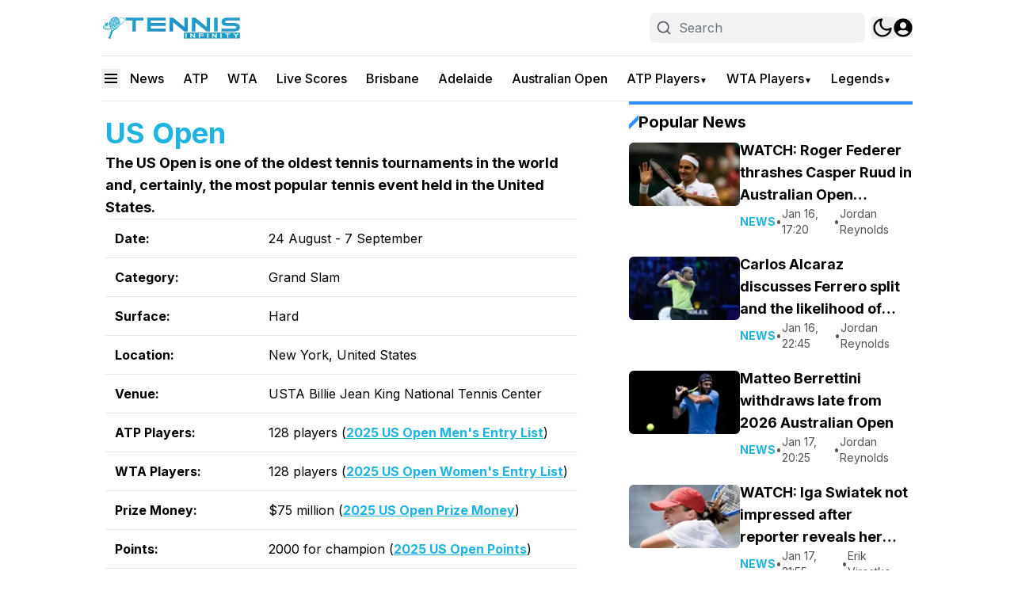

--- FILE ---
content_type: text/html; charset=utf-8
request_url: https://tennis-infinity.com/us-open
body_size: 68090
content:
<!DOCTYPE html><html translate="no" lang="en" class="user_preferences __variable_1f49cf "><head><meta charSet="utf-8"/><meta name="viewport" content="width=device-width, initial-scale=1"/><link rel="preload" href="https://cdn.tennis-infinity.com/_next/static/media/e4af272ccee01ff0-s.p.woff2" as="font" crossorigin="" type="font/woff2"/><link rel="preload" as="image" imageSrcSet="https://r.testifier.nl/Acbs8526SDKI/resizing_type:fit/width:256/height:170/plain/https://s3-newsifier.ams3.digitaloceanspaces.com/tennisinfinitycom/images/2022-01/2-ns-61ef1cccdc060.png@webp 256w, https://r.testifier.nl/Acbs8526SDKI/resizing_type:fit/width:384/height:256/plain/https://s3-newsifier.ams3.digitaloceanspaces.com/tennisinfinitycom/images/2022-01/2-ns-61ef1cccdc060.png@webp 384w, https://r.testifier.nl/Acbs8526SDKI/resizing_type:fit/width:640/height:426/plain/https://s3-newsifier.ams3.digitaloceanspaces.com/tennisinfinitycom/images/2022-01/2-ns-61ef1cccdc060.png@webp 640w, https://r.testifier.nl/Acbs8526SDKI/resizing_type:fit/width:750/height:500/plain/https://s3-newsifier.ams3.digitaloceanspaces.com/tennisinfinitycom/images/2022-01/2-ns-61ef1cccdc060.png@webp 750w, https://r.testifier.nl/Acbs8526SDKI/resizing_type:fit/width:828/height:552/plain/https://s3-newsifier.ams3.digitaloceanspaces.com/tennisinfinitycom/images/2022-01/2-ns-61ef1cccdc060.png@webp 828w, https://r.testifier.nl/Acbs8526SDKI/resizing_type:fit/width:1080/height:720/plain/https://s3-newsifier.ams3.digitaloceanspaces.com/tennisinfinitycom/images/2022-01/2-ns-61ef1cccdc060.png@webp 1080w, https://r.testifier.nl/Acbs8526SDKI/resizing_type:fit/width:1200/height:800/plain/https://s3-newsifier.ams3.digitaloceanspaces.com/tennisinfinitycom/images/2022-01/2-ns-61ef1cccdc060.png@webp 1200w, https://r.testifier.nl/Acbs8526SDKI/resizing_type:fit/width:1920/height:1280/plain/https://s3-newsifier.ams3.digitaloceanspaces.com/tennisinfinitycom/images/2022-01/2-ns-61ef1cccdc060.png@webp 1920w, https://r.testifier.nl/Acbs8526SDKI/resizing_type:fit/width:2048/height:1365/plain/https://s3-newsifier.ams3.digitaloceanspaces.com/tennisinfinitycom/images/2022-01/2-ns-61ef1cccdc060.png@webp 2048w, https://r.testifier.nl/Acbs8526SDKI/resizing_type:fit/width:3840/height:2560/plain/https://s3-newsifier.ams3.digitaloceanspaces.com/tennisinfinitycom/images/2022-01/2-ns-61ef1cccdc060.png@webp 3840w" imageSizes="(max-width: 768px) 40vw, (max-width: 1200px) 40vw, 33vw" fetchPriority="high"/><style data-precedence="next" data-href="https://cdn.tennis-infinity.com/_next/static/css/e3449a5f44c32a36.css https://cdn.tennis-infinity.com/_next/static/css/ac5bb683196c0601.css https://cdn.tennis-infinity.com/_next/static/css/dff0c84c4d678c7e.css https://cdn.tennis-infinity.com/_next/static/css/b5758e3c4ebb31d5.css">.dark a,.dark button,.dark h1,.dark h2,.dark h3,.dark h4,.dark h5,.dark h6,.dark p{color:white!important}#flex--black--background{background-color:black;padding:60px 0}#flex--black--background a,#flex--black--background button,#flex--black--background h1,#flex--black--background h2,#flex--black--background h3,#flex--black--background h4,#flex--black--background h5,#flex--black--background h6,#flex--black--background p{color:white!important}.articlesList__paginate{width:-moz-fit-content!important;width:fit-content!important;font-size:18px!important;padding:12px 45px!important;margin:0 auto!important;border-radius:4px!important;--tw-bg-opacity:1!important;background-color:rgb(30 179 225/var(--tw-bg-opacity,1))!important;--tw-text-opacity:1!important;color:rgb(255 255 255/var(--tw-text-opacity,1))!important}#flex--black--background .articlesList--DDS_7 .articlesList__item{background-color:#1a181c!important}#flex--black--background .articlesList--DDS_7 .articlesList__item__info{padding:0 16px 16px!important}.articlesList__paginate button{background-color:transparent;border:transparent;color:white;padding:0;margin-top:0;font-size:18px!important;font-weight:700;background-color:#1eb3e1!important}.articlesList__paginate svg{display:none}.articlesList__paginate__divider{background-color:transparent!important}.relatedArticles__title{display:none!important}.hover\:grayscale:hover{filter:none!important}.articleHeader__author a{--tw-text-opacity:1!important;color:rgb(30 179 225/var(--tw-text-opacity,1))!important}@media (max-width:967px){.articlesList--PunaV h3{font-size:20px!important}}*,:after,:before{--tw-border-spacing-x:0;--tw-border-spacing-y:0;--tw-translate-x:0;--tw-translate-y:0;--tw-rotate:0;--tw-skew-x:0;--tw-skew-y:0;--tw-scale-x:1;--tw-scale-y:1;--tw-pan-x: ;--tw-pan-y: ;--tw-pinch-zoom: ;--tw-scroll-snap-strictness:proximity;--tw-gradient-from-position: ;--tw-gradient-via-position: ;--tw-gradient-to-position: ;--tw-ordinal: ;--tw-slashed-zero: ;--tw-numeric-figure: ;--tw-numeric-spacing: ;--tw-numeric-fraction: ;--tw-ring-inset: ;--tw-ring-offset-width:0px;--tw-ring-offset-color:#fff;--tw-ring-color:rgb(59 130 246/0.5);--tw-ring-offset-shadow:0 0 #0000;--tw-ring-shadow:0 0 #0000;--tw-shadow:0 0 #0000;--tw-shadow-colored:0 0 #0000;--tw-blur: ;--tw-brightness: ;--tw-contrast: ;--tw-grayscale: ;--tw-hue-rotate: ;--tw-invert: ;--tw-saturate: ;--tw-sepia: ;--tw-drop-shadow: ;--tw-backdrop-blur: ;--tw-backdrop-brightness: ;--tw-backdrop-contrast: ;--tw-backdrop-grayscale: ;--tw-backdrop-hue-rotate: ;--tw-backdrop-invert: ;--tw-backdrop-opacity: ;--tw-backdrop-saturate: ;--tw-backdrop-sepia: ;--tw-contain-size: ;--tw-contain-layout: ;--tw-contain-paint: ;--tw-contain-style: }::backdrop{--tw-border-spacing-x:0;--tw-border-spacing-y:0;--tw-translate-x:0;--tw-translate-y:0;--tw-rotate:0;--tw-skew-x:0;--tw-skew-y:0;--tw-scale-x:1;--tw-scale-y:1;--tw-pan-x: ;--tw-pan-y: ;--tw-pinch-zoom: ;--tw-scroll-snap-strictness:proximity;--tw-gradient-from-position: ;--tw-gradient-via-position: ;--tw-gradient-to-position: ;--tw-ordinal: ;--tw-slashed-zero: ;--tw-numeric-figure: ;--tw-numeric-spacing: ;--tw-numeric-fraction: ;--tw-ring-inset: ;--tw-ring-offset-width:0px;--tw-ring-offset-color:#fff;--tw-ring-color:rgb(59 130 246/0.5);--tw-ring-offset-shadow:0 0 #0000;--tw-ring-shadow:0 0 #0000;--tw-shadow:0 0 #0000;--tw-shadow-colored:0 0 #0000;--tw-blur: ;--tw-brightness: ;--tw-contrast: ;--tw-grayscale: ;--tw-hue-rotate: ;--tw-invert: ;--tw-saturate: ;--tw-sepia: ;--tw-drop-shadow: ;--tw-backdrop-blur: ;--tw-backdrop-brightness: ;--tw-backdrop-contrast: ;--tw-backdrop-grayscale: ;--tw-backdrop-hue-rotate: ;--tw-backdrop-invert: ;--tw-backdrop-opacity: ;--tw-backdrop-saturate: ;--tw-backdrop-sepia: ;--tw-contain-size: ;--tw-contain-layout: ;--tw-contain-paint: ;--tw-contain-style: }

/*
! tailwindcss v3.4.17 | MIT License | https://tailwindcss.com
*/*,:after,:before{box-sizing:border-box;border:0 solid #e5e7eb}:after,:before{--tw-content:""}:host,html{line-height:1.5;-webkit-text-size-adjust:100%;-moz-tab-size:4;-o-tab-size:4;tab-size:4;font-family:ui-sans-serif,system-ui,sans-serif,Apple Color Emoji,Segoe UI Emoji,Segoe UI Symbol,Noto Color Emoji;font-feature-settings:normal;font-variation-settings:normal;-webkit-tap-highlight-color:transparent}body{margin:0;line-height:inherit}hr{height:0;color:inherit;border-top-width:1px}abbr:where([title]){-webkit-text-decoration:underline dotted;text-decoration:underline dotted}h1,h2,h3,h4,h5,h6{font-size:inherit;font-weight:inherit}a{color:inherit;text-decoration:inherit}b,strong{font-weight:bolder}code,kbd,pre,samp{font-family:ui-monospace,SFMono-Regular,Menlo,Monaco,Consolas,Liberation Mono,Courier New,monospace;font-feature-settings:normal;font-variation-settings:normal;font-size:1em}small{font-size:80%}sub,sup{font-size:75%;line-height:0;position:relative;vertical-align:baseline}sub{bottom:-.25em}sup{top:-.5em}table{text-indent:0;border-color:inherit;border-collapse:collapse}button,input,optgroup,select,textarea{font-family:inherit;font-feature-settings:inherit;font-variation-settings:inherit;font-size:100%;font-weight:inherit;line-height:inherit;letter-spacing:inherit;color:inherit;margin:0;padding:0}button,select{text-transform:none}button,input:where([type=button]),input:where([type=reset]),input:where([type=submit]){-webkit-appearance:button;background-color:transparent;background-image:none}:-moz-focusring{outline:auto}:-moz-ui-invalid{box-shadow:none}progress{vertical-align:baseline}::-webkit-inner-spin-button,::-webkit-outer-spin-button{height:auto}[type=search]{-webkit-appearance:textfield;outline-offset:-2px}::-webkit-search-decoration{-webkit-appearance:none}::-webkit-file-upload-button{-webkit-appearance:button;font:inherit}summary{display:list-item}blockquote,dd,dl,figure,h1,h2,h3,h4,h5,h6,hr,p,pre{margin:0}fieldset{margin:0}fieldset,legend{padding:0}menu,ol,ul{list-style:none;margin:0;padding:0}dialog{padding:0}textarea{resize:vertical}input::-moz-placeholder,textarea::-moz-placeholder{opacity:1;color:#9ca3af}input::placeholder,textarea::placeholder{opacity:1;color:#9ca3af}[role=button],button{cursor:pointer}:disabled{cursor:default}audio,canvas,embed,iframe,img,object,svg,video{display:block;vertical-align:middle}img,video{max-width:100%;height:auto}[hidden]:where(:not([hidden=until-found])){display:none}.container{width:100%}@media (min-width:640px){.container{max-width:640px}}@media (min-width:768px){.container{max-width:768px}}@media (min-width:1024px){.container{max-width:1024px}}@media (min-width:1280px){.container{max-width:1280px}}@media (min-width:1536px){.container{max-width:1536px}}.aspect-h-2{--tw-aspect-h:2}.aspect-h-9{--tw-aspect-h:9}.aspect-w-16{position:relative;padding-bottom:calc(var(--tw-aspect-h) / var(--tw-aspect-w) * 100%);--tw-aspect-w:16}.aspect-w-16>*{position:absolute;height:100%;width:100%;top:0;right:0;bottom:0;left:0}.aspect-w-3{position:relative;padding-bottom:calc(var(--tw-aspect-h) / var(--tw-aspect-w) * 100%);--tw-aspect-w:3}.aspect-w-3>*{position:absolute;height:100%;width:100%;top:0;right:0;bottom:0;left:0}.sr-only{position:absolute;width:1px;height:1px;padding:0;margin:-1px;overflow:hidden;clip:rect(0,0,0,0);white-space:nowrap;border-width:0}.pointer-events-none{pointer-events:none}.pointer-events-auto{pointer-events:auto}.visible{visibility:visible}.static{position:static}.fixed{position:fixed}.absolute{position:absolute}.relative{position:relative}.inset-0{inset:0}.inset-x-0{left:0;right:0}.inset-y-0{top:0;bottom:0}.-left-4{left:-1rem}.-right-12{right:-3rem}.-top-2{top:-.5rem}.bottom-0{bottom:0}.bottom-5{bottom:1.25rem}.bottom-full{bottom:100%}.left-0{left:0}.left-1\/2{left:50%}.left-2{left:.5rem}.left-3{left:.75rem}.left-4{left:1rem}.left-\[1\.67px\]{left:1.67px}.right-0{right:0}.right-1{right:.25rem}.right-4{right:1rem}.top-0{top:0}.top-1\/2{top:50%}.top-12{top:3rem}.top-2{top:.5rem}.top-3{top:.75rem}.top-\[1\.67px\]{top:1.67px}.top-\[2px\]{top:2px}.top-full{top:100%}.z-0{z-index:0}.z-10{z-index:10}.z-20{z-index:20}.z-30{z-index:30}.z-40{z-index:40}.z-50{z-index:50}.order-2{order:2}.col-span-6{grid-column:span 6/span 6}.float-right{float:right}.-m-4{margin:-1rem}.m-0{margin:0}.m-auto{margin:auto}.mx-0{margin-left:0;margin-right:0}.mx-3{margin-left:.75rem;margin-right:.75rem}.mx-4{margin-left:1rem;margin-right:1rem}.mx-auto{margin-left:auto;margin-right:auto}.my-1{margin-top:.25rem;margin-bottom:.25rem}.my-10{margin-top:2.5rem;margin-bottom:2.5rem}.my-12{margin-top:3rem;margin-bottom:3rem}.my-2{margin-top:.5rem;margin-bottom:.5rem}.my-3{margin-top:.75rem;margin-bottom:.75rem}.my-4{margin-top:1rem;margin-bottom:1rem}.my-6{margin-top:1.5rem;margin-bottom:1.5rem}.my-7{margin-top:1.75rem;margin-bottom:1.75rem}.my-8{margin-top:2rem;margin-bottom:2rem}.my-auto{margin-top:auto;margin-bottom:auto}.-mt-1{margin-top:-.25rem}.-mt-4{margin-top:-1rem}.mb-0{margin-bottom:0}.mb-1{margin-bottom:.25rem}.mb-1\.5{margin-bottom:.375rem}.mb-10{margin-bottom:2.5rem}.mb-16{margin-bottom:4rem}.mb-2{margin-bottom:.5rem}.mb-3{margin-bottom:.75rem}.mb-4{margin-bottom:1rem}.mb-5{margin-bottom:1.25rem}.mb-6{margin-bottom:1.5rem}.mb-8{margin-bottom:2rem}.mb-auto{margin-bottom:auto}.ml-1{margin-left:.25rem}.ml-2{margin-left:.5rem}.ml-3{margin-left:.75rem}.ml-\[22px\]{margin-left:22px}.ml-auto{margin-left:auto}.mr-1{margin-right:.25rem}.mr-2{margin-right:.5rem}.mr-2\.5{margin-right:.625rem}.mr-3{margin-right:.75rem}.mr-4{margin-right:1rem}.mr-5{margin-right:1.25rem}.mt-0{margin-top:0}.mt-0\.5{margin-top:.125rem}.mt-1{margin-top:.25rem}.mt-2{margin-top:.5rem}.mt-3{margin-top:.75rem}.mt-4{margin-top:1rem}.mt-40{margin-top:10rem}.mt-6{margin-top:1.5rem}.mt-8{margin-top:2rem}.line-clamp-1{-webkit-line-clamp:1}.line-clamp-1,.line-clamp-2{overflow:hidden;display:-webkit-box;-webkit-box-orient:vertical}.line-clamp-2{-webkit-line-clamp:2}.line-clamp-3{-webkit-line-clamp:3}.line-clamp-3,.line-clamp-4{overflow:hidden;display:-webkit-box;-webkit-box-orient:vertical}.line-clamp-4{-webkit-line-clamp:4}.line-clamp-5{-webkit-line-clamp:5}.line-clamp-5,.line-clamp-6{overflow:hidden;display:-webkit-box;-webkit-box-orient:vertical}.line-clamp-6{-webkit-line-clamp:6}.block{display:block}.inline-block{display:inline-block}.inline{display:inline}.flex{display:flex}.inline-flex{display:inline-flex}.table{display:table}.grid{display:grid}.hidden{display:none}.aspect-1{aspect-ratio:1}.aspect-\[1\/1\]{aspect-ratio:1/1}.aspect-\[16\/10\]{aspect-ratio:16/10}.aspect-\[16\/12\]{aspect-ratio:16/12}.aspect-\[16\/9\]{aspect-ratio:16/9}.h-0{height:0}.h-0\.5{height:.125rem}.h-1{height:.25rem}.h-10{height:2.5rem}.h-11{height:2.75rem}.h-12{height:3rem}.h-14{height:3.5rem}.h-16{height:4rem}.h-2{height:.5rem}.h-20{height:5rem}.h-24{height:6rem}.h-3{height:.75rem}.h-32{height:8rem}.h-36{height:9rem}.h-4{height:1rem}.h-5{height:1.25rem}.h-6{height:1.5rem}.h-7{height:1.75rem}.h-8{height:2rem}.h-9{height:2.25rem}.h-\[100px\]{height:100px}.h-\[120px\]{height:120px}.h-\[1px\]{height:1px}.h-\[20px\]{height:20px}.h-\[25px\]{height:25px}.h-\[2px\]{height:2px}.h-\[400px\]{height:400px}.h-\[480px\]{height:480px}.h-\[48px\]{height:48px}.h-\[4px\]{height:4px}.h-\[50px\]{height:50px}.h-\[52px\]{height:52px}.h-\[57px\]{height:57px}.h-\[58px\]{height:58px}.h-\[60px\]{height:60px}.h-\[70px\]{height:70px}.h-\[80px\]{height:80px}.h-auto{height:auto}.h-fit{height:-moz-fit-content;height:fit-content}.h-full{height:100%}.h-screen{height:100vh}.max-h-0{max-height:0}.max-h-\[10em\]{max-height:10em}.max-h-\[400px\]{max-height:400px}.max-h-\[500px\]{max-height:500px}.min-h-\[100px\]{min-height:100px}.min-h-\[30vh\]{min-height:30vh}.min-h-\[360px\]{min-height:360px}.min-h-\[40vh\]{min-height:40vh}.min-h-\[48px\]{min-height:48px}.min-h-\[500px\]{min-height:500px}.min-h-\[50vh\]{min-height:50vh}.min-h-\[600px\]{min-height:600px}.min-h-\[70vh\]{min-height:70vh}.min-h-screen{min-height:100vh}.w-1{width:.25rem}.w-1\/2{width:50%}.w-1\/5{width:20%}.w-10{width:2.5rem}.w-11{width:2.75rem}.w-11\/12{width:91.666667%}.w-12{width:3rem}.w-14{width:3.5rem}.w-16{width:4rem}.w-2{width:.5rem}.w-20{width:5rem}.w-24{width:6rem}.w-28{width:7rem}.w-3{width:.75rem}.w-3\/4{width:75%}.w-32{width:8rem}.w-36{width:9rem}.w-4{width:1rem}.w-4\/5{width:80%}.w-4\/6{width:66.666667%}.w-40{width:10rem}.w-5{width:1.25rem}.w-5\/12{width:41.666667%}.w-6{width:1.5rem}.w-7{width:1.75rem}.w-72{width:18rem}.w-8{width:2rem}.w-9{width:2.25rem}.w-9\/12{width:75%}.w-\[100px\]{width:100px}.w-\[120px\]{width:120px}.w-\[128px\]{width:128px}.w-\[142px\]{width:142px}.w-\[150px\]{width:150px}.w-\[20px\]{width:20px}.w-\[245px\]{width:245px}.w-\[25px\]{width:25px}.w-\[300px\]{width:300px}.w-\[48px\]{width:48px}.w-\[4px\]{width:4px}.w-\[52px\]{width:52px}.w-\[60px\]{width:60px}.w-\[72px\]{width:72px}.w-\[90vw\]{width:90vw}.w-auto{width:auto}.w-fit{width:-moz-fit-content;width:fit-content}.w-full{width:100%}.w-max{width:-moz-max-content;width:max-content}.w-screen{width:100vw}.min-w-0{min-width:0}.min-w-80{min-width:20rem}.min-w-\[120px\]{min-width:120px}.min-w-\[140px\]{min-width:140px}.min-w-\[40px\]{min-width:40px}.min-w-\[70px\]{min-width:70px}.min-w-fit{min-width:-moz-fit-content;min-width:fit-content}.min-w-full{min-width:100%}.min-w-min{min-width:-moz-min-content;min-width:min-content}.max-w-3xl{max-width:48rem}.max-w-4xl{max-width:56rem}.max-w-7xl{max-width:80rem}.max-w-\[150px\]{max-width:150px}.max-w-\[270px\]{max-width:270px}.max-w-\[350px\]{max-width:350px}.max-w-full{max-width:100%}.max-w-lg{max-width:32rem}.max-w-md{max-width:28rem}.max-w-min{max-width:-moz-min-content;max-width:min-content}.max-w-sm{max-width:24rem}.max-w-xs{max-width:20rem}.flex-1{flex:1 1 0%}.flex-\[1_0_0\]{flex:1 0 0}.flex-auto{flex:1 1 auto}.flex-shrink-0{flex-shrink:0}.shrink{flex-shrink:1}.shrink-0{flex-shrink:0}.flex-grow,.grow{flex-grow:1}.grow-0{flex-grow:0}.basis-0{flex-basis:0px}.basis-auto{flex-basis:auto}.table-fixed{table-layout:fixed}.origin-top-right{transform-origin:top right}.-translate-x-1\/2{--tw-translate-x:-50%}.-translate-x-1\/2,.-translate-y-1\/2{transform:translate(var(--tw-translate-x),var(--tw-translate-y)) rotate(var(--tw-rotate)) skewX(var(--tw-skew-x)) skewY(var(--tw-skew-y)) scaleX(var(--tw-scale-x)) scaleY(var(--tw-scale-y))}.-translate-y-1\/2{--tw-translate-y:-50%}.translate-y-0{--tw-translate-y:0px}.translate-y-0,.translate-y-8{transform:translate(var(--tw-translate-x),var(--tw-translate-y)) rotate(var(--tw-rotate)) skewX(var(--tw-skew-x)) skewY(var(--tw-skew-y)) scaleX(var(--tw-scale-x)) scaleY(var(--tw-scale-y))}.translate-y-8{--tw-translate-y:2rem}.rotate-180{--tw-rotate:180deg}.rotate-180,.transform{transform:translate(var(--tw-translate-x),var(--tw-translate-y)) rotate(var(--tw-rotate)) skewX(var(--tw-skew-x)) skewY(var(--tw-skew-y)) scaleX(var(--tw-scale-x)) scaleY(var(--tw-scale-y))}@keyframes ping{75%,to{transform:scale(2);opacity:0}}.animate-ping{animation:ping 1s cubic-bezier(0,0,.2,1) infinite}@keyframes pulse{50%{opacity:.5}}.animate-pulse{animation:pulse 2s cubic-bezier(.4,0,.6,1) infinite}@keyframes spin{to{transform:rotate(1turn)}}.animate-spin{animation:spin 1s linear infinite}.cursor-default{cursor:default}.cursor-not-allowed{cursor:not-allowed}.cursor-pointer{cursor:pointer}.select-none{-webkit-user-select:none;-moz-user-select:none;user-select:none}.resize-none{resize:none}.resize{resize:both}.list-outside{list-style-position:outside}.list-decimal{list-style-type:decimal}.list-disc{list-style-type:disc}.appearance-none{-webkit-appearance:none;-moz-appearance:none;appearance:none}.grid-cols-1{grid-template-columns:repeat(1,minmax(0,1fr))}.grid-cols-2{grid-template-columns:repeat(2,minmax(0,1fr))}.grid-cols-3{grid-template-columns:repeat(3,minmax(0,1fr))}.grid-cols-6{grid-template-columns:repeat(6,minmax(0,1fr))}.grid-cols-\[1fr_auto_1fr\]{grid-template-columns:1fr auto 1fr}.grid-cols-\[35\%_61\%\]{grid-template-columns:35% 61%}.grid-cols-\[61\%_35\%\]{grid-template-columns:61% 35%}.grid-rows-2{grid-template-rows:repeat(2,minmax(0,1fr))}.flex-row{flex-direction:row}.flex-col{flex-direction:column}.flex-col-reverse{flex-direction:column-reverse}.flex-wrap{flex-wrap:wrap}.content-center{align-content:center}.items-start{align-items:flex-start}.items-end{align-items:flex-end}.items-center{align-items:center}.items-baseline{align-items:baseline}.justify-start{justify-content:flex-start}.justify-end{justify-content:flex-end}.justify-center{justify-content:center}.justify-between{justify-content:space-between}.justify-around{justify-content:space-around}.justify-evenly{justify-content:space-evenly}.justify-items-center{justify-items:center}.gap-0\.5{gap:.125rem}.gap-1{gap:.25rem}.gap-1\.5{gap:.375rem}.gap-10{gap:2.5rem}.gap-2{gap:.5rem}.gap-3{gap:.75rem}.gap-4{gap:1rem}.gap-5{gap:1.25rem}.gap-6{gap:1.5rem}.gap-7{gap:1.75rem}.gap-8{gap:2rem}.gap-\[30px\]{gap:30px}.gap-\[4\%\]{gap:4%}.gap-\[5px\]{gap:5px}.gap-x-8{-moz-column-gap:2rem;column-gap:2rem}.gap-y-4{row-gap:1rem}.space-x-1>:not([hidden])~:not([hidden]){--tw-space-x-reverse:0;margin-right:calc(.25rem * var(--tw-space-x-reverse));margin-left:calc(.25rem * calc(1 - var(--tw-space-x-reverse)))}.space-x-2>:not([hidden])~:not([hidden]){--tw-space-x-reverse:0;margin-right:calc(.5rem * var(--tw-space-x-reverse));margin-left:calc(.5rem * calc(1 - var(--tw-space-x-reverse)))}.space-x-3>:not([hidden])~:not([hidden]){--tw-space-x-reverse:0;margin-right:calc(.75rem * var(--tw-space-x-reverse));margin-left:calc(.75rem * calc(1 - var(--tw-space-x-reverse)))}.space-x-4>:not([hidden])~:not([hidden]){--tw-space-x-reverse:0;margin-right:calc(1rem * var(--tw-space-x-reverse));margin-left:calc(1rem * calc(1 - var(--tw-space-x-reverse)))}.space-x-5>:not([hidden])~:not([hidden]){--tw-space-x-reverse:0;margin-right:calc(1.25rem * var(--tw-space-x-reverse));margin-left:calc(1.25rem * calc(1 - var(--tw-space-x-reverse)))}.space-y-2>:not([hidden])~:not([hidden]){--tw-space-y-reverse:0;margin-top:calc(.5rem * calc(1 - var(--tw-space-y-reverse)));margin-bottom:calc(.5rem * var(--tw-space-y-reverse))}.space-y-6>:not([hidden])~:not([hidden]){--tw-space-y-reverse:0;margin-top:calc(1.5rem * calc(1 - var(--tw-space-y-reverse)));margin-bottom:calc(1.5rem * var(--tw-space-y-reverse))}.divide-x>:not([hidden])~:not([hidden]){--tw-divide-x-reverse:0;border-right-width:calc(1px * var(--tw-divide-x-reverse));border-left-width:calc(1px * calc(1 - var(--tw-divide-x-reverse)))}.divide-y>:not([hidden])~:not([hidden]){--tw-divide-y-reverse:0;border-top-width:calc(1px * calc(1 - var(--tw-divide-y-reverse)));border-bottom-width:calc(1px * var(--tw-divide-y-reverse))}.divide-gray-100>:not([hidden])~:not([hidden]){--tw-divide-opacity:1;border-color:rgb(243 244 246/var(--tw-divide-opacity,1))}.divide-gray-200>:not([hidden])~:not([hidden]){--tw-divide-opacity:1;border-color:rgb(229 231 235/var(--tw-divide-opacity,1))}.self-start{align-self:flex-start}.self-end{align-self:flex-end}.self-center{align-self:center}.self-stretch{align-self:stretch}.justify-self-center{justify-self:center}.overflow-auto{overflow:auto}.overflow-hidden{overflow:hidden}.overflow-visible{overflow:visible}.overflow-x-auto{overflow-x:auto}.overflow-y-auto{overflow-y:auto}.overflow-x-hidden{overflow-x:hidden}.overflow-y-hidden{overflow-y:hidden}.overflow-x-scroll{overflow-x:scroll}.whitespace-normal{white-space:normal}.whitespace-nowrap{white-space:nowrap}.break-words{overflow-wrap:break-word}.rounded{border-radius:.25rem}.rounded-2xl{border-radius:1rem}.rounded-3xl{border-radius:1.5rem}.rounded-\[999px\]{border-radius:999px}.rounded-full{border-radius:9999px}.rounded-lg{border-radius:.5rem}.rounded-md{border-radius:.375rem}.rounded-none{border-radius:0}.rounded-sm{border-radius:.125rem}.rounded-xl{border-radius:.75rem}.rounded-b{border-bottom-right-radius:.25rem;border-bottom-left-radius:.25rem}.rounded-b-lg{border-bottom-right-radius:.5rem;border-bottom-left-radius:.5rem}.rounded-l{border-top-left-radius:.25rem;border-bottom-left-radius:.25rem}.rounded-t-lg{border-top-left-radius:.5rem;border-top-right-radius:.5rem}.border{border-width:1px}.border-0{border-width:0}.border-2{border-width:2px}.border-4{border-width:4px}.border-8{border-width:8px}.border-x{border-left-width:1px;border-right-width:1px}.border-y{border-top-width:1px}.border-b,.border-y{border-bottom-width:1px}.border-b-2{border-bottom-width:2px}.border-b-4{border-bottom-width:4px}.border-b-\[3px\]{border-bottom-width:3px}.border-l{border-left-width:1px}.border-l-8{border-left-width:8px}.border-l-\[6px\]{border-left-width:6px}.border-r{border-right-width:1px}.border-t{border-top-width:1px}.border-t-4{border-top-width:4px}.border-solid{border-style:solid}.border-\[\#E5E5E5\]{--tw-border-opacity:1;border-color:rgb(229 229 229/var(--tw-border-opacity,1))}.border-black{--tw-border-opacity:1;border-color:rgb(0 0 0/var(--tw-border-opacity,1))}.border-blue-500{--tw-border-opacity:1;border-color:rgb(59 130 246/var(--tw-border-opacity,1))}.border-gray-100{--tw-border-opacity:1;border-color:rgb(243 244 246/var(--tw-border-opacity,1))}.border-gray-200{--tw-border-opacity:1;border-color:rgb(229 231 235/var(--tw-border-opacity,1))}.border-gray-200\/30{border-color:rgb(229 231 235/.3)}.border-gray-200\/40{border-color:rgb(229 231 235/.4)}.border-gray-300{--tw-border-opacity:1;border-color:rgb(209 213 219/var(--tw-border-opacity,1))}.border-gray-500{--tw-border-opacity:1;border-color:rgb(107 114 128/var(--tw-border-opacity,1))}.border-green-500{--tw-border-opacity:1;border-color:rgb(34 197 94/var(--tw-border-opacity,1))}.border-neutral-200{--tw-border-opacity:1;border-color:rgb(229 229 229/var(--tw-border-opacity,1))}.border-primary{--tw-border-opacity:1;border-color:rgb(30 179 225/var(--tw-border-opacity,1))}.border-primary\/50{border-color:rgb(30 179 225/.5)}.border-primary\/70{border-color:rgb(30 179 225/.7)}.border-red-300{--tw-border-opacity:1;border-color:rgb(252 165 165/var(--tw-border-opacity,1))}.border-red-400{--tw-border-opacity:1;border-color:rgb(248 113 113/var(--tw-border-opacity,1))}.border-teal-500{--tw-border-opacity:1;border-color:rgb(20 184 166/var(--tw-border-opacity,1))}.border-transparent{border-color:transparent}.border-white{--tw-border-opacity:1;border-color:rgb(255 255 255/var(--tw-border-opacity,1))}.border-white\/10{border-color:rgb(255 255 255/.1)}.border-white\/30{border-color:rgb(255 255 255/.3)}.border-white\/40{border-color:rgb(255 255 255/.4)}.border-zinc-100{--tw-border-opacity:1;border-color:rgb(244 244 245/var(--tw-border-opacity,1))}.border-zinc-200{--tw-border-opacity:1;border-color:rgb(228 228 231/var(--tw-border-opacity,1))}.border-zinc-400{--tw-border-opacity:1;border-color:rgb(161 161 170/var(--tw-border-opacity,1))}.border-zinc-600{--tw-border-opacity:1;border-color:rgb(82 82 91/var(--tw-border-opacity,1))}.border-zinc-700{--tw-border-opacity:1;border-color:rgb(63 63 70/var(--tw-border-opacity,1))}.border-t-primary{--tw-border-opacity:1;border-top-color:rgb(30 179 225/var(--tw-border-opacity,1))}.border-opacity-40{--tw-border-opacity:0.4}.bg-\[\#000000\]{--tw-bg-opacity:1;background-color:rgb(0 0 0/var(--tw-bg-opacity,1))}.bg-\[\#22bf4a\]{--tw-bg-opacity:1;background-color:rgb(34 191 74/var(--tw-bg-opacity,1))}.bg-\[\#25272833\]{background-color:#25272833}.bg-\[\#2E2E2E\]{--tw-bg-opacity:1;background-color:rgb(46 46 46/var(--tw-bg-opacity,1))}.bg-\[\#3c5b96\]{--tw-bg-opacity:1;background-color:rgb(60 91 150/var(--tw-bg-opacity,1))}.bg-\[\#435A92\]{--tw-bg-opacity:1;background-color:rgb(67 90 146/var(--tw-bg-opacity,1))}.bg-\[\#F5F5F5\]{--tw-bg-opacity:1;background-color:rgb(245 245 245/var(--tw-bg-opacity,1))}.bg-\[\#ccc\]{--tw-bg-opacity:1;background-color:rgb(204 204 204/var(--tw-bg-opacity,1))}.bg-\[\#f2f2f2\]{--tw-bg-opacity:1;background-color:rgb(242 242 242/var(--tw-bg-opacity,1))}.bg-black\/50{background-color:rgb(0 0 0/.5)}.bg-black\/60{background-color:rgb(0 0 0/.6)}.bg-black\/90{background-color:rgb(0 0 0/.9)}.bg-blue-50{--tw-bg-opacity:1;background-color:rgb(239 246 255/var(--tw-bg-opacity,1))}.bg-blue-500{--tw-bg-opacity:1;background-color:rgb(59 130 246/var(--tw-bg-opacity,1))}.bg-emerald-400{--tw-bg-opacity:1;background-color:rgb(52 211 153/var(--tw-bg-opacity,1))}.bg-emerald-500{--tw-bg-opacity:1;background-color:rgb(16 185 129/var(--tw-bg-opacity,1))}.bg-emerald-600{--tw-bg-opacity:1;background-color:rgb(5 150 105/var(--tw-bg-opacity,1))}.bg-gray-100{--tw-bg-opacity:1;background-color:rgb(243 244 246/var(--tw-bg-opacity,1))}.bg-gray-200{--tw-bg-opacity:1;background-color:rgb(229 231 235/var(--tw-bg-opacity,1))}.bg-gray-300{--tw-bg-opacity:1;background-color:rgb(209 213 219/var(--tw-bg-opacity,1))}.bg-gray-50{--tw-bg-opacity:1;background-color:rgb(249 250 251/var(--tw-bg-opacity,1))}.bg-gray-500{--tw-bg-opacity:1;background-color:rgb(107 114 128/var(--tw-bg-opacity,1))}.bg-gray-800{--tw-bg-opacity:1;background-color:rgb(31 41 55/var(--tw-bg-opacity,1))}.bg-green-50{--tw-bg-opacity:1;background-color:rgb(240 253 244/var(--tw-bg-opacity,1))}.bg-green-500{--tw-bg-opacity:1;background-color:rgb(34 197 94/var(--tw-bg-opacity,1))}.bg-neutral-200{--tw-bg-opacity:1;background-color:rgb(229 229 229/var(--tw-bg-opacity,1))}.bg-primary{--tw-bg-opacity:1;background-color:rgb(30 179 225/var(--tw-bg-opacity,1))}.bg-primary\/10{background-color:rgb(30 179 225/.1)}.bg-primary\/40{background-color:rgb(30 179 225/.4)}.bg-primary\/5{background-color:rgb(30 179 225/.05)}.bg-primary\/90{background-color:rgb(30 179 225/.9)}.bg-purple-700{--tw-bg-opacity:1;background-color:rgb(126 34 206/var(--tw-bg-opacity,1))}.bg-red-100{--tw-bg-opacity:1;background-color:rgb(254 226 226/var(--tw-bg-opacity,1))}.bg-red-50{--tw-bg-opacity:1;background-color:rgb(254 242 242/var(--tw-bg-opacity,1))}.bg-red-500{--tw-bg-opacity:1;background-color:rgb(239 68 68/var(--tw-bg-opacity,1))}.bg-red-600{--tw-bg-opacity:1;background-color:rgb(220 38 38/var(--tw-bg-opacity,1))}.bg-red-700{--tw-bg-opacity:1;background-color:rgb(185 28 28/var(--tw-bg-opacity,1))}.bg-slate-200{--tw-bg-opacity:1;background-color:rgb(226 232 240/var(--tw-bg-opacity,1))}.bg-teal-100{--tw-bg-opacity:1;background-color:rgb(204 251 241/var(--tw-bg-opacity,1))}.bg-transparent{background-color:transparent}.bg-white{--tw-bg-opacity:1;background-color:rgb(255 255 255/var(--tw-bg-opacity,1))}.bg-white\/10{background-color:rgb(255 255 255/.1)}.bg-white\/70{background-color:rgb(255 255 255/.7)}.bg-white\/90{background-color:rgb(255 255 255/.9)}.bg-yellow-300\/90{background-color:rgb(253 224 71/.9)}.bg-yellow-50{--tw-bg-opacity:1;background-color:rgb(254 252 232/var(--tw-bg-opacity,1))}.bg-yellow-500{--tw-bg-opacity:1;background-color:rgb(234 179 8/var(--tw-bg-opacity,1))}.bg-zinc-100{--tw-bg-opacity:1;background-color:rgb(244 244 245/var(--tw-bg-opacity,1))}.bg-zinc-200{--tw-bg-opacity:1;background-color:rgb(228 228 231/var(--tw-bg-opacity,1))}.bg-opacity-20{--tw-bg-opacity:0.2}.bg-opacity-75{--tw-bg-opacity:0.75}.bg-opacity-80{--tw-bg-opacity:0.8}.bg-gradient-to-r{background-image:linear-gradient(to right,var(--tw-gradient-stops))}.bg-gradient-to-t{background-image:linear-gradient(to top,var(--tw-gradient-stops))}.from-gray-300{--tw-gradient-from:#d1d5db var(--tw-gradient-from-position);--tw-gradient-to:rgb(209 213 219/0) var(--tw-gradient-to-position);--tw-gradient-stops:var(--tw-gradient-from),var(--tw-gradient-to)}.from-neutral-800\/70{--tw-gradient-from:rgb(38 38 38/0.7) var(--tw-gradient-from-position);--tw-gradient-to:rgb(38 38 38/0) var(--tw-gradient-to-position);--tw-gradient-stops:var(--tw-gradient-from),var(--tw-gradient-to)}.from-white{--tw-gradient-from:#fff var(--tw-gradient-from-position);--tw-gradient-to:rgb(255 255 255/0) var(--tw-gradient-to-position);--tw-gradient-stops:var(--tw-gradient-from),var(--tw-gradient-to)}.via-white\/80{--tw-gradient-to:rgb(255 255 255/0) var(--tw-gradient-to-position);--tw-gradient-stops:var(--tw-gradient-from),rgb(255 255 255/0.8) var(--tw-gradient-via-position),var(--tw-gradient-to)}.to-primary{--tw-gradient-to:#1eb3e1 var(--tw-gradient-to-position)}.to-transparent{--tw-gradient-to:transparent var(--tw-gradient-to-position)}.fill-\[\#0000a4\]{fill:#0000a4}.fill-\[\#00E676\]{fill:#00E676}.fill-\[\#395185\]{fill:#395185}.fill-black{fill:#000}.fill-primary{fill:#1eb3e1}.fill-white{fill:#fff}.stroke-neutral-500{stroke:#737373}.object-contain{-o-object-fit:contain;object-fit:contain}.object-cover{-o-object-fit:cover;object-fit:cover}.object-center{-o-object-position:center;object-position:center}.object-top{-o-object-position:top;object-position:top}.p-0{padding:0}.p-1{padding:.25rem}.p-2{padding:.5rem}.p-2\.5{padding:.625rem}.p-3{padding:.75rem}.p-4{padding:1rem}.p-5{padding:1.25rem}.p-6{padding:1.5rem}.px-0{padding-left:0;padding-right:0}.px-0\.5{padding-left:.125rem;padding-right:.125rem}.px-1{padding-left:.25rem;padding-right:.25rem}.px-1\.5{padding-left:.375rem;padding-right:.375rem}.px-10{padding-left:2.5rem;padding-right:2.5rem}.px-11{padding-left:2.75rem;padding-right:2.75rem}.px-12{padding-left:3rem;padding-right:3rem}.px-14{padding-left:3.5rem;padding-right:3.5rem}.px-16{padding-left:4rem;padding-right:4rem}.px-2{padding-left:.5rem;padding-right:.5rem}.px-2\.5{padding-left:.625rem;padding-right:.625rem}.px-20{padding-left:5rem;padding-right:5rem}.px-24{padding-left:6rem;padding-right:6rem}.px-28{padding-left:7rem;padding-right:7rem}.px-3{padding-left:.75rem;padding-right:.75rem}.px-3\.5{padding-left:.875rem;padding-right:.875rem}.px-32{padding-left:8rem;padding-right:8rem}.px-36{padding-left:9rem;padding-right:9rem}.px-4{padding-left:1rem;padding-right:1rem}.px-40{padding-left:10rem;padding-right:10rem}.px-44{padding-left:11rem;padding-right:11rem}.px-48{padding-left:12rem;padding-right:12rem}.px-5{padding-left:1.25rem;padding-right:1.25rem}.px-52{padding-left:13rem;padding-right:13rem}.px-56{padding-left:14rem;padding-right:14rem}.px-6{padding-left:1.5rem;padding-right:1.5rem}.px-60{padding-left:15rem;padding-right:15rem}.px-64{padding-left:16rem;padding-right:16rem}.px-7{padding-left:1.75rem;padding-right:1.75rem}.px-72{padding-left:18rem;padding-right:18rem}.px-8{padding-left:2rem;padding-right:2rem}.px-80{padding-left:20rem;padding-right:20rem}.px-9{padding-left:2.25rem;padding-right:2.25rem}.px-96{padding-left:24rem;padding-right:24rem}.px-\[75px\]{padding-left:75px;padding-right:75px}.px-px{padding-left:1px;padding-right:1px}.py-0{padding-top:0;padding-bottom:0}.py-0\.5{padding-top:.125rem;padding-bottom:.125rem}.py-1{padding-top:.25rem;padding-bottom:.25rem}.py-1\.5{padding-top:.375rem;padding-bottom:.375rem}.py-10{padding-top:2.5rem;padding-bottom:2.5rem}.py-11{padding-top:2.75rem;padding-bottom:2.75rem}.py-12{padding-top:3rem;padding-bottom:3rem}.py-14{padding-top:3.5rem;padding-bottom:3.5rem}.py-16{padding-top:4rem;padding-bottom:4rem}.py-2{padding-top:.5rem;padding-bottom:.5rem}.py-2\.5{padding-top:.625rem;padding-bottom:.625rem}.py-20{padding-top:5rem;padding-bottom:5rem}.py-24{padding-top:6rem;padding-bottom:6rem}.py-28{padding-top:7rem;padding-bottom:7rem}.py-3{padding-top:.75rem;padding-bottom:.75rem}.py-3\.5{padding-top:.875rem;padding-bottom:.875rem}.py-32{padding-top:8rem;padding-bottom:8rem}.py-36{padding-top:9rem;padding-bottom:9rem}.py-4{padding-top:1rem;padding-bottom:1rem}.py-40{padding-top:10rem;padding-bottom:10rem}.py-44{padding-top:11rem;padding-bottom:11rem}.py-48{padding-top:12rem;padding-bottom:12rem}.py-5{padding-top:1.25rem;padding-bottom:1.25rem}.py-52{padding-top:13rem;padding-bottom:13rem}.py-56{padding-top:14rem;padding-bottom:14rem}.py-6{padding-top:1.5rem;padding-bottom:1.5rem}.py-60{padding-top:15rem;padding-bottom:15rem}.py-64{padding-top:16rem;padding-bottom:16rem}.py-7{padding-top:1.75rem;padding-bottom:1.75rem}.py-72{padding-top:18rem;padding-bottom:18rem}.py-8{padding-top:2rem;padding-bottom:2rem}.py-80{padding-top:20rem;padding-bottom:20rem}.py-9{padding-top:2.25rem;padding-bottom:2.25rem}.py-96{padding-top:24rem;padding-bottom:24rem}.py-\[6px\]{padding-top:6px;padding-bottom:6px}.py-px{padding-top:1px;padding-bottom:1px}.pb-0\.5{padding-bottom:.125rem}.pb-1{padding-bottom:.25rem}.pb-10{padding-bottom:2.5rem}.pb-2{padding-bottom:.5rem}.pb-3{padding-bottom:.75rem}.pb-6{padding-bottom:1.5rem}.pb-7{padding-bottom:1.75rem}.pl-0{padding-left:0}.pl-10{padding-left:2.5rem}.pl-12{padding-left:3rem}.pl-2{padding-left:.5rem}.pl-3{padding-left:.75rem}.pl-4{padding-left:1rem}.pl-6{padding-left:1.5rem}.pl-7{padding-left:1.75rem}.pl-8{padding-left:2rem}.pl-9{padding-left:2.25rem}.pl-\[22px\]{padding-left:22px}.pr-1{padding-right:.25rem}.pr-10{padding-right:2.5rem}.pr-12{padding-right:3rem}.pr-2{padding-right:.5rem}.pr-3{padding-right:.75rem}.pr-8{padding-right:2rem}.pt-0{padding-top:0}.pt-0\.5{padding-top:.125rem}.pt-1{padding-top:.25rem}.pt-12{padding-top:3rem}.pt-2{padding-top:.5rem}.pt-3{padding-top:.75rem}.pt-4{padding-top:1rem}.pt-5{padding-top:1.25rem}.pt-\[18px\]{padding-top:18px}.text-left{text-align:left}.text-center{text-align:center}.text-right{text-align:right}.align-middle{vertical-align:middle}.font-mono{font-family:ui-monospace,SFMono-Regular,Menlo,Monaco,Consolas,Liberation Mono,Courier New,monospace}.font-primary{font-family:var(--font-primary)}.font-sans{font-family:ui-sans-serif,system-ui,sans-serif,Apple Color Emoji,Segoe UI Emoji,Segoe UI Symbol,Noto Color Emoji}.font-secondary{font-family:var(--font-secondary)}.text-2xl{font-size:1.5rem;line-height:2rem}.text-3xl{font-size:1.875rem;line-height:2.25rem}.text-4xl{font-size:2.25rem;line-height:2.5rem}.text-5xl{font-size:3rem;line-height:1}.text-7xl{font-size:4.5rem;line-height:1}.text-\[0px\]{font-size:0}.text-\[1\.2rem\]{font-size:1.2rem}.text-\[10px\]{font-size:10px}.text-\[11px\]{font-size:11px}.text-\[13px\]{font-size:13px}.text-\[14px\]{font-size:14px}.text-\[22px\]{font-size:22px}.text-\[32px\]{font-size:32px}.text-\[8px\]{font-size:8px}.text-base{font-size:1rem;line-height:1.5rem}.text-lg{font-size:1.125rem;line-height:1.75rem}.text-sm{font-size:.875rem;line-height:1.25rem}.text-xl{font-size:1.25rem;line-height:1.75rem}.text-xs{font-size:.75rem;line-height:1rem}.font-bold{font-weight:700}.font-extrabold{font-weight:800}.font-light{font-weight:300}.font-medium{font-weight:500}.font-normal{font-weight:400}.font-semibold{font-weight:600}.uppercase{text-transform:uppercase}.lowercase{text-transform:lowercase}.capitalize{text-transform:capitalize}.italic{font-style:italic}.leading-5{line-height:1.25rem}.leading-6{line-height:1.5rem}.leading-\[normal\]{line-height:normal}.leading-normal{line-height:1.5}.leading-tight{line-height:1.25}.tracking-tight{letter-spacing:-.025em}.tracking-wider{letter-spacing:.05em}.\!text-gray-600{--tw-text-opacity:1!important;color:rgb(75 85 99/var(--tw-text-opacity,1))!important}.text-\[\#252728\]{--tw-text-opacity:1;color:rgb(37 39 40/var(--tw-text-opacity,1))}.text-\[\#252728\]\/70{color:rgb(37 39 40/.7)}.text-\[\#2e90fa\]{--tw-text-opacity:1;color:rgb(46 144 250/var(--tw-text-opacity,1))}.text-\[\#454F57\]{--tw-text-opacity:1;color:rgb(69 79 87/var(--tw-text-opacity,1))}.text-\[\#4BB543\]{--tw-text-opacity:1;color:rgb(75 181 67/var(--tw-text-opacity,1))}.text-\[\#667085\]{--tw-text-opacity:1;color:rgb(102 112 133/var(--tw-text-opacity,1))}.text-\[\#6E7C87\]{--tw-text-opacity:1;color:rgb(110 124 135/var(--tw-text-opacity,1))}.text-\[\#6c757d\]{--tw-text-opacity:1;color:rgb(108 117 125/var(--tw-text-opacity,1))}.text-\[\#E5E5E5\]{--tw-text-opacity:1;color:rgb(229 229 229/var(--tw-text-opacity,1))}.text-black{--tw-text-opacity:1;color:rgb(0 0 0/var(--tw-text-opacity,1))}.text-blue-500{--tw-text-opacity:1;color:rgb(59 130 246/var(--tw-text-opacity,1))}.text-blue-800{--tw-text-opacity:1;color:rgb(30 64 175/var(--tw-text-opacity,1))}.text-emerald-500{--tw-text-opacity:1;color:rgb(16 185 129/var(--tw-text-opacity,1))}.text-gray-200{--tw-text-opacity:1;color:rgb(229 231 235/var(--tw-text-opacity,1))}.text-gray-300{--tw-text-opacity:1;color:rgb(209 213 219/var(--tw-text-opacity,1))}.text-gray-400{--tw-text-opacity:1;color:rgb(156 163 175/var(--tw-text-opacity,1))}.text-gray-500{--tw-text-opacity:1;color:rgb(107 114 128/var(--tw-text-opacity,1))}.text-gray-600{--tw-text-opacity:1;color:rgb(75 85 99/var(--tw-text-opacity,1))}.text-gray-700{--tw-text-opacity:1;color:rgb(55 65 81/var(--tw-text-opacity,1))}.text-gray-800{--tw-text-opacity:1;color:rgb(31 41 55/var(--tw-text-opacity,1))}.text-gray-900{--tw-text-opacity:1;color:rgb(17 24 39/var(--tw-text-opacity,1))}.text-green-500{--tw-text-opacity:1;color:rgb(34 197 94/var(--tw-text-opacity,1))}.text-green-700{--tw-text-opacity:1;color:rgb(21 128 61/var(--tw-text-opacity,1))}.text-green-800{--tw-text-opacity:1;color:rgb(22 101 52/var(--tw-text-opacity,1))}.text-inherit{color:inherit}.text-neutral-500{--tw-text-opacity:1;color:rgb(115 115 115/var(--tw-text-opacity,1))}.text-neutral-800{--tw-text-opacity:1;color:rgb(38 38 38/var(--tw-text-opacity,1))}.text-primary{--tw-text-opacity:1;color:rgb(30 179 225/var(--tw-text-opacity,1))}.text-red-500{--tw-text-opacity:1;color:rgb(239 68 68/var(--tw-text-opacity,1))}.text-red-600{--tw-text-opacity:1;color:rgb(220 38 38/var(--tw-text-opacity,1))}.text-red-700{--tw-text-opacity:1;color:rgb(185 28 28/var(--tw-text-opacity,1))}.text-red-800{--tw-text-opacity:1;color:rgb(153 27 27/var(--tw-text-opacity,1))}.text-red-900{--tw-text-opacity:1;color:rgb(127 29 29/var(--tw-text-opacity,1))}.text-teal-900{--tw-text-opacity:1;color:rgb(19 78 74/var(--tw-text-opacity,1))}.text-white{--tw-text-opacity:1;color:rgb(255 255 255/var(--tw-text-opacity,1))}.text-yellow-500{--tw-text-opacity:1;color:rgb(234 179 8/var(--tw-text-opacity,1))}.text-yellow-800{--tw-text-opacity:1;color:rgb(133 77 14/var(--tw-text-opacity,1))}.text-zinc-400{--tw-text-opacity:1;color:rgb(161 161 170/var(--tw-text-opacity,1))}.text-zinc-500{--tw-text-opacity:1;color:rgb(113 113 122/var(--tw-text-opacity,1))}.text-zinc-600{--tw-text-opacity:1;color:rgb(82 82 91/var(--tw-text-opacity,1))}.text-zinc-700{--tw-text-opacity:1;color:rgb(63 63 70/var(--tw-text-opacity,1))}.text-opacity-70{--tw-text-opacity:0.7}.underline{-webkit-text-decoration-line:underline;text-decoration-line:underline}.line-through{-webkit-text-decoration-line:line-through;text-decoration-line:line-through}.decoration-solid{-webkit-text-decoration-style:solid;text-decoration-style:solid}.antialiased{-webkit-font-smoothing:antialiased;-moz-osx-font-smoothing:grayscale}.placeholder-gray-300::-moz-placeholder{--tw-placeholder-opacity:1;color:rgb(209 213 219/var(--tw-placeholder-opacity,1))}.placeholder-gray-300::placeholder{--tw-placeholder-opacity:1;color:rgb(209 213 219/var(--tw-placeholder-opacity,1))}.placeholder-gray-500::-moz-placeholder{--tw-placeholder-opacity:1;color:rgb(107 114 128/var(--tw-placeholder-opacity,1))}.placeholder-gray-500::placeholder{--tw-placeholder-opacity:1;color:rgb(107 114 128/var(--tw-placeholder-opacity,1))}.placeholder-red-300::-moz-placeholder{--tw-placeholder-opacity:1;color:rgb(252 165 165/var(--tw-placeholder-opacity,1))}.placeholder-red-300::placeholder{--tw-placeholder-opacity:1;color:rgb(252 165 165/var(--tw-placeholder-opacity,1))}.opacity-0{opacity:0}.opacity-100{opacity:1}.opacity-50{opacity:.5}.opacity-60{opacity:.6}.opacity-70{opacity:.7}.opacity-75{opacity:.75}.opacity-80{opacity:.8}.opacity-90{opacity:.9}.shadow{--tw-shadow:0 1px 3px 0 rgb(0 0 0/0.1),0 1px 2px -1px rgb(0 0 0/0.1);--tw-shadow-colored:0 1px 3px 0 var(--tw-shadow-color),0 1px 2px -1px var(--tw-shadow-color)}.shadow,.shadow-\[0_4px_10px_rgba\(0\2c 0\2c 0\2c 0\.03\)\]{box-shadow:var(--tw-ring-offset-shadow,0 0 #0000),var(--tw-ring-shadow,0 0 #0000),var(--tw-shadow)}.shadow-\[0_4px_10px_rgba\(0\2c 0\2c 0\2c 0\.03\)\]{--tw-shadow:0 4px 10px rgba(0,0,0,0.03);--tw-shadow-colored:0 4px 10px var(--tw-shadow-color)}.shadow-lg{--tw-shadow:0 10px 15px -3px rgb(0 0 0/0.1),0 4px 6px -4px rgb(0 0 0/0.1);--tw-shadow-colored:0 10px 15px -3px var(--tw-shadow-color),0 4px 6px -4px var(--tw-shadow-color)}.shadow-lg,.shadow-md{box-shadow:var(--tw-ring-offset-shadow,0 0 #0000),var(--tw-ring-shadow,0 0 #0000),var(--tw-shadow)}.shadow-md{--tw-shadow:0 4px 6px -1px rgb(0 0 0/0.1),0 2px 4px -2px rgb(0 0 0/0.1);--tw-shadow-colored:0 4px 6px -1px var(--tw-shadow-color),0 2px 4px -2px var(--tw-shadow-color)}.shadow-sm{--tw-shadow:0 1px 2px 0 rgb(0 0 0/0.05);--tw-shadow-colored:0 1px 2px 0 var(--tw-shadow-color)}.shadow-sm,.shadow-xl{box-shadow:var(--tw-ring-offset-shadow,0 0 #0000),var(--tw-ring-shadow,0 0 #0000),var(--tw-shadow)}.shadow-xl{--tw-shadow:0 20px 25px -5px rgb(0 0 0/0.1),0 8px 10px -6px rgb(0 0 0/0.1);--tw-shadow-colored:0 20px 25px -5px var(--tw-shadow-color),0 8px 10px -6px var(--tw-shadow-color)}.shadow-gray-300{--tw-shadow-color:#d1d5db;--tw-shadow:var(--tw-shadow-colored)}.shadow-primary{--tw-shadow-color:#1eb3e1;--tw-shadow:var(--tw-shadow-colored)}.outline-none{outline:2px solid transparent;outline-offset:2px}.outline{outline-style:solid}.outline-primary{outline-color:#1eb3e1}.ring-1{--tw-ring-offset-shadow:var(--tw-ring-inset) 0 0 0 var(--tw-ring-offset-width) var(--tw-ring-offset-color);--tw-ring-shadow:var(--tw-ring-inset) 0 0 0 calc(1px + var(--tw-ring-offset-width)) var(--tw-ring-color);box-shadow:var(--tw-ring-offset-shadow),var(--tw-ring-shadow),var(--tw-shadow,0 0 #0000)}.ring-black{--tw-ring-opacity:1;--tw-ring-color:rgb(0 0 0/var(--tw-ring-opacity,1))}.ring-opacity-5{--tw-ring-opacity:0.05}.filter{filter:var(--tw-blur) var(--tw-brightness) var(--tw-contrast) var(--tw-grayscale) var(--tw-hue-rotate) var(--tw-invert) var(--tw-saturate) var(--tw-sepia) var(--tw-drop-shadow)}.backdrop-blur-lg{--tw-backdrop-blur:blur(16px)}.backdrop-blur-lg,.backdrop-blur-sm{-webkit-backdrop-filter:var(--tw-backdrop-blur) var(--tw-backdrop-brightness) var(--tw-backdrop-contrast) var(--tw-backdrop-grayscale) var(--tw-backdrop-hue-rotate) var(--tw-backdrop-invert) var(--tw-backdrop-opacity) var(--tw-backdrop-saturate) var(--tw-backdrop-sepia);backdrop-filter:var(--tw-backdrop-blur) var(--tw-backdrop-brightness) var(--tw-backdrop-contrast) var(--tw-backdrop-grayscale) var(--tw-backdrop-hue-rotate) var(--tw-backdrop-invert) var(--tw-backdrop-opacity) var(--tw-backdrop-saturate) var(--tw-backdrop-sepia)}.backdrop-blur-sm{--tw-backdrop-blur:blur(4px)}.transition{transition-property:color,background-color,border-color,fill,stroke,opacity,box-shadow,transform,filter,-webkit-text-decoration-color,-webkit-backdrop-filter;transition-property:color,background-color,border-color,text-decoration-color,fill,stroke,opacity,box-shadow,transform,filter,backdrop-filter;transition-property:color,background-color,border-color,text-decoration-color,fill,stroke,opacity,box-shadow,transform,filter,backdrop-filter,-webkit-text-decoration-color,-webkit-backdrop-filter;transition-timing-function:cubic-bezier(.4,0,.2,1);transition-duration:.15s}.transition-all{transition-property:all;transition-timing-function:cubic-bezier(.4,0,.2,1);transition-duration:.15s}.transition-colors{transition-property:color,background-color,border-color,fill,stroke,-webkit-text-decoration-color;transition-property:color,background-color,border-color,text-decoration-color,fill,stroke;transition-property:color,background-color,border-color,text-decoration-color,fill,stroke,-webkit-text-decoration-color;transition-timing-function:cubic-bezier(.4,0,.2,1);transition-duration:.15s}.transition-opacity{transition-property:opacity;transition-timing-function:cubic-bezier(.4,0,.2,1);transition-duration:.15s}.transition-transform{transition-property:transform;transition-timing-function:cubic-bezier(.4,0,.2,1);transition-duration:.15s}.duration-200{transition-duration:.2s}.duration-300{transition-duration:.3s}.duration-500{transition-duration:.5s}.duration-700{transition-duration:.7s}.ease-in{transition-timing-function:cubic-bezier(.4,0,1,1)}.ease-in-out{transition-timing-function:cubic-bezier(.4,0,.2,1)}.ease-out{transition-timing-function:cubic-bezier(0,0,.2,1)}.\@container{container-type:inline-size}.no-scrollbar::-webkit-scrollbar{display:none}.no-scrollbar{-ms-overflow-style:none;scrollbar-width:none}.\[writing-mode\:vertical-lr\]{writing-mode:vertical-lr}html{font-family:var(--font-primary)}h1,h2,h3,h4,h5,h6{font-family:var(--font-secondary)}h1{font-size:1.875rem;line-height:2.25rem;font-weight:700}body{background-color:#ffffff}.toggle-checkbox:checked+.toggle-label{--tw-bg-opacity:1;background-color:rgb(30 179 225/var(--tw-bg-opacity))}.toggle-checkbox:checked{--tw-border-opacity:1;border-color:rgb(30 179 225/var(--tw-border-opacity));border-width:1px;right:0}[type=checkbox]:checked,[type=radio]:checked{background-color:currentColor;background-position:50%;background-repeat:no-repeat;background-size:100% 100%;border-color:transparent}blockquote{font-style:italic;font-size:18px}#article-blocks .paragraph-content a{word-break:break-word;text-decoration:underline;font-weight:700;--tw-text-opacity:1;color:rgb(30 179 225/var(--tw-text-opacity,1))}#article-blocks .paragraph-content a:is(.dark *){--tw-text-opacity:1;color:rgb(255 255 255/var(--tw-text-opacity,1))}#article-blocks .event-card a{text-decoration:none}#article-blocks p+h6{font-size:18px;font-weight:revert!important}#article-blocks h1.heading-content{font-size:45px;font-weight:revert!important}#article-blocks h2.heading-content{font-size:35px;font-weight:revert!important}#article-blocks h3.heading-content{font-size:30px;font-weight:revert!important}#article-blocks h4.heading-content{font-size:25px;font-weight:revert!important}#article-blocks h5.heading-content{font-size:20px;font-weight:revert!important}@media only screen and (max-width:768px){.hide-background-onMobile{background-color:transparent!important}}@media (max-width:1280px){.max-w-container{max-width:1024px!important}}@media (max-width:1024px){.max-w-container{max-width:768px!important}}@media (max-width:768px){.max-w-container{max-width:640px!important}}.d-block{width:100%!important}.thin-scrollbar{overflow:auto;scrollbar-width:thin;-ms-overflow-style:none}.thin-scrollbar::-webkit-scrollbar{width:8px;height:8px}.thin-scrollbar::-webkit-scrollbar-thumb{background-color:rgba(85,85,85,.7);border-radius:20px;-webkit-transition:background .3s ease;transition:background .3s ease;opacity:.7;scrollbar-width:thin}.thin-scrollbar::-webkit-scrollbar-thumb:hover{background-color:#555}.thin-scrollbar::-webkit-scrollbar{display:none}.thin-scrollbar:hover::-webkit-scrollbar{display:block}#carousel.active{cursor:grabbing;cursor:-webkit-grabbing;scale:1.02;transition:all .3s ease-in-out}.dropdown-content{opacity:0;transform:translateY(-10px);transition:opacity .3s,transform .2s}.fade-in{opacity:1;transform:translateY(0);animation:fadeIn .3s forwards}.fade-out{opacity:0;transform:translateY(-10px);animation:fadeOut .3s forwards}@keyframes fadeIn{0%{opacity:0;transform:translateY(-10px)}to{opacity:1;transform:translateY(0)}}@keyframes fadeOut{0%{opacity:1;transform:translateY(0)}to{opacity:0;transform:translateY(-10px)}}.raw-html-component{max-width:100%;overflow:hidden}.raw-html-component iframe,.raw-html-component img,.raw-html-component video{max-width:100%}.matches-page-container{max-width:1330px;width:100%}.align-child-left>:first-child{align-self:flex-start}.align-child-center>:first-child{align-self:center}.align-child-right>:first-child{align-self:flex-end}.placeholder\:text-gray-500::-moz-placeholder{--tw-text-opacity:1;color:rgb(107 114 128/var(--tw-text-opacity,1))}.placeholder\:text-gray-500::placeholder{--tw-text-opacity:1;color:rgb(107 114 128/var(--tw-text-opacity,1))}.first\:border-b-2:first-child{border-bottom-width:2px}.first\:font-bold:first-child{font-weight:700}.hover\:scale-105:hover{--tw-scale-x:1.05;--tw-scale-y:1.05}.hover\:scale-105:hover,.hover\:scale-110:hover{transform:translate(var(--tw-translate-x),var(--tw-translate-y)) rotate(var(--tw-rotate)) skewX(var(--tw-skew-x)) skewY(var(--tw-skew-y)) scaleX(var(--tw-scale-x)) scaleY(var(--tw-scale-y))}.hover\:scale-110:hover{--tw-scale-x:1.1;--tw-scale-y:1.1}.hover\:border-primary:hover{--tw-border-opacity:1;border-color:rgb(30 179 225/var(--tw-border-opacity,1))}.hover\:bg-gray-100:hover{--tw-bg-opacity:1;background-color:rgb(243 244 246/var(--tw-bg-opacity,1))}.hover\:bg-gray-300:hover{--tw-bg-opacity:1;background-color:rgb(209 213 219/var(--tw-bg-opacity,1))}.hover\:bg-gray-50:hover{--tw-bg-opacity:1;background-color:rgb(249 250 251/var(--tw-bg-opacity,1))}.hover\:bg-primary:hover{--tw-bg-opacity:1;background-color:rgb(30 179 225/var(--tw-bg-opacity,1))}.hover\:bg-primary\/10:hover{background-color:rgb(30 179 225/.1)}.hover\:bg-primary\/70:hover{background-color:rgb(30 179 225/.7)}.hover\:bg-primary\/90:hover{background-color:rgb(30 179 225/.9)}.hover\:bg-transparent:hover{background-color:transparent}.hover\:bg-white:hover{--tw-bg-opacity:1;background-color:rgb(255 255 255/var(--tw-bg-opacity,1))}.hover\:bg-zinc-100:hover{--tw-bg-opacity:1;background-color:rgb(244 244 245/var(--tw-bg-opacity,1))}.hover\:fill-primary:hover{fill:#1eb3e1}.hover\:text-black:hover{--tw-text-opacity:1;color:rgb(0 0 0/var(--tw-text-opacity,1))}.hover\:text-primary:hover{--tw-text-opacity:1;color:rgb(30 179 225/var(--tw-text-opacity,1))}.hover\:text-white:hover{--tw-text-opacity:1;color:rgb(255 255 255/var(--tw-text-opacity,1))}.hover\:underline:hover{-webkit-text-decoration-line:underline;text-decoration-line:underline}.hover\:opacity-100:hover{opacity:1}.hover\:opacity-40:hover{opacity:.4}.hover\:opacity-60:hover{opacity:.6}.hover\:opacity-70:hover{opacity:.7}.hover\:opacity-75:hover{opacity:.75}.hover\:opacity-80:hover{opacity:.8}.hover\:opacity-90:hover{opacity:.9}.hover\:opacity-95:hover{opacity:.95}.hover\:shadow-xl:hover{--tw-shadow:0 20px 25px -5px rgb(0 0 0/0.1),0 8px 10px -6px rgb(0 0 0/0.1);--tw-shadow-colored:0 20px 25px -5px var(--tw-shadow-color),0 8px 10px -6px var(--tw-shadow-color);box-shadow:var(--tw-ring-offset-shadow,0 0 #0000),var(--tw-ring-shadow,0 0 #0000),var(--tw-shadow)}.hover\:grayscale:hover{--tw-grayscale:grayscale(100%);filter:var(--tw-blur) var(--tw-brightness) var(--tw-contrast) var(--tw-grayscale) var(--tw-hue-rotate) var(--tw-invert) var(--tw-saturate) var(--tw-sepia) var(--tw-drop-shadow)}.focus\:border-primary:focus{--tw-border-opacity:1;border-color:rgb(30 179 225/var(--tw-border-opacity,1))}.focus\:border-red-500:focus{--tw-border-opacity:1;border-color:rgb(239 68 68/var(--tw-border-opacity,1))}.focus\:outline-none:focus{outline:2px solid transparent;outline-offset:2px}.focus\:ring-2:focus{--tw-ring-offset-shadow:var(--tw-ring-inset) 0 0 0 var(--tw-ring-offset-width) var(--tw-ring-offset-color);--tw-ring-shadow:var(--tw-ring-inset) 0 0 0 calc(2px + var(--tw-ring-offset-width)) var(--tw-ring-color)}.focus\:ring-2:focus,.focus\:ring-4:focus{box-shadow:var(--tw-ring-offset-shadow),var(--tw-ring-shadow),var(--tw-shadow,0 0 #0000)}.focus\:ring-4:focus{--tw-ring-offset-shadow:var(--tw-ring-inset) 0 0 0 var(--tw-ring-offset-width) var(--tw-ring-offset-color);--tw-ring-shadow:var(--tw-ring-inset) 0 0 0 calc(4px + var(--tw-ring-offset-width)) var(--tw-ring-color)}.focus\:ring-gray-300:focus{--tw-ring-opacity:1;--tw-ring-color:rgb(209 213 219/var(--tw-ring-opacity,1))}.focus\:ring-primary:focus{--tw-ring-opacity:1;--tw-ring-color:rgb(30 179 225/var(--tw-ring-opacity,1))}.focus\:ring-primary\/30:focus{--tw-ring-color:rgb(30 179 225/0.3)}.focus\:ring-red-500:focus{--tw-ring-opacity:1;--tw-ring-color:rgb(239 68 68/var(--tw-ring-opacity,1))}.focus\:ring-white:focus{--tw-ring-opacity:1;--tw-ring-color:rgb(255 255 255/var(--tw-ring-opacity,1))}.active\:scale-95:active{--tw-scale-x:.95;--tw-scale-y:.95;transform:translate(var(--tw-translate-x),var(--tw-translate-y)) rotate(var(--tw-rotate)) skewX(var(--tw-skew-x)) skewY(var(--tw-skew-y)) scaleX(var(--tw-scale-x)) scaleY(var(--tw-scale-y))}.active\:bg-gray-100:active{--tw-bg-opacity:1;background-color:rgb(243 244 246/var(--tw-bg-opacity,1))}.active\:bg-primary\/95:active{background-color:rgb(30 179 225/.95)}.disabled\:cursor-not-allowed:disabled{cursor:not-allowed}.disabled\:bg-primary\/50:disabled{background-color:rgb(30 179 225/.5)}.disabled\:opacity-50:disabled{opacity:.5}.group:hover .group-hover\:scale-110{--tw-scale-x:1.1;--tw-scale-y:1.1;transform:translate(var(--tw-translate-x),var(--tw-translate-y)) rotate(var(--tw-rotate)) skewX(var(--tw-skew-x)) skewY(var(--tw-skew-y)) scaleX(var(--tw-scale-x)) scaleY(var(--tw-scale-y))}.group:hover .group-hover\:gap-4{gap:1rem}.group:hover .group-hover\:text-primary{--tw-text-opacity:1;color:rgb(30 179 225/var(--tw-text-opacity,1))}.group:hover .group-hover\:text-white{--tw-text-opacity:1;color:rgb(255 255 255/var(--tw-text-opacity,1))}.group:hover .group-hover\:opacity-70{opacity:.7}@container (min-width: 24rem){.\@sm\:flex-row{flex-direction:row}}@container (min-width: 28rem){.\@md\:flex{display:flex}.\@md\:items-center{align-items:center}}@container (min-width: 32rem){.\@lg\:h-10{height:2.5rem}.\@lg\:w-10{width:2.5rem}.\@lg\:grid-cols-2{grid-template-columns:repeat(2,minmax(0,1fr))}.\@lg\:grid-cols-3{grid-template-columns:repeat(3,minmax(0,1fr))}.\@lg\:grid-cols-4{grid-template-columns:repeat(4,minmax(0,1fr))}.\@lg\:flex-row{flex-direction:row}.\@lg\:justify-between{justify-content:space-between}.\@lg\:gap-6{gap:1.5rem}.\@lg\:text-left{text-align:left}.\@lg\:text-right{text-align:right}.\@lg\:text-2xl{font-size:1.5rem;line-height:2rem}.\@lg\:text-base{font-size:1rem;line-height:1.5rem}}@container (min-width: 36rem){.\@xl\:h-7{height:1.75rem}.\@xl\:w-auto{width:auto}.\@xl\:px-0{padding-left:0;padding-right:0}}@container (min-width: 42rem){.\@2xl\:line-clamp-4{overflow:hidden;display:-webkit-box;-webkit-box-orient:vertical;-webkit-line-clamp:4}.\@2xl\:block{display:block}.\@2xl\:h-\[260px\]{height:260px}.\@2xl\:w-\[390px\]{width:390px}.\@2xl\:flex-row{flex-direction:row}.\@2xl\:items-center{align-items:center}.\@2xl\:gap-10{gap:2.5rem}.\@2xl\:gap-2{gap:.5rem}.\@2xl\:gap-4{gap:1rem}.\@2xl\:gap-6{gap:1.5rem}.\@2xl\:px-3{padding-left:.75rem;padding-right:.75rem}.\@2xl\:text-2xl{font-size:1.5rem;line-height:2rem}.\@2xl\:text-lg{font-size:1.125rem;line-height:1.75rem}.\@2xl\:text-sm{font-size:.875rem;line-height:1.25rem}}@container (min-width: 48rem){.\@3xl\:grid-cols-2{grid-template-columns:repeat(2,minmax(0,1fr))}.\@3xl\:gap-6{gap:1.5rem}.\@3xl\:p-2{padding:.5rem}.\@3xl\:text-base{font-size:1rem;line-height:1.5rem}}@container (min-width: 64rem){.\@5xl\:h-\[400px\]{height:400px}.\@5xl\:w-\[630px\]{width:630px}.\@5xl\:grid-cols-3{grid-template-columns:repeat(3,minmax(0,1fr))}.\@5xl\:gap-6{gap:1.5rem}.\@5xl\:text-3xl{font-size:1.875rem;line-height:2.25rem}.\@5xl\:text-lg{font-size:1.125rem;line-height:1.75rem}.\@5xl\:font-extrabold{font-weight:800}.\@5xl\:font-medium{font-weight:500}.\@5xl\:leading-\[26px\]{line-height:26px}}@container (min-width: 72rem){.\@6xl\:grid-cols-4{grid-template-columns:repeat(4,minmax(0,1fr))}}.dark\:block:is(.dark *){display:block}.dark\:hidden:is(.dark *){display:none}.dark\:divide-gray-200\/20:is(.dark *)>:not([hidden])~:not([hidden]){border-color:rgb(229 231 235/.2)}.dark\:divide-gray-700:is(.dark *)>:not([hidden])~:not([hidden]){--tw-divide-opacity:1;border-color:rgb(55 65 81/var(--tw-divide-opacity,1))}.dark\:divide-zinc-700:is(.dark *)>:not([hidden])~:not([hidden]){--tw-divide-opacity:1;border-color:rgb(63 63 70/var(--tw-divide-opacity,1))}.dark\:border:is(.dark *){border-width:1px}.dark\:border-0:is(.dark *){border-width:0}.dark\:border-none:is(.dark *){border-style:none}.dark\:border-\[\#E5E5E5\]:is(.dark *){--tw-border-opacity:1;border-color:rgb(229 229 229/var(--tw-border-opacity,1))}.dark\:border-gray-500:is(.dark *){--tw-border-opacity:1;border-color:rgb(107 114 128/var(--tw-border-opacity,1))}.dark\:border-gray-600:is(.dark *){--tw-border-opacity:1;border-color:rgb(75 85 99/var(--tw-border-opacity,1))}.dark\:border-gray-700:is(.dark *){--tw-border-opacity:1;border-color:rgb(55 65 81/var(--tw-border-opacity,1))}.dark\:border-gray-800:is(.dark *){--tw-border-opacity:1;border-color:rgb(31 41 55/var(--tw-border-opacity,1))}.dark\:border-transparent:is(.dark *){border-color:transparent}.dark\:border-white:is(.dark *){--tw-border-opacity:1;border-color:rgb(255 255 255/var(--tw-border-opacity,1))}.dark\:border-zinc-200:is(.dark *){--tw-border-opacity:1;border-color:rgb(228 228 231/var(--tw-border-opacity,1))}.dark\:border-zinc-700:is(.dark *){--tw-border-opacity:1;border-color:rgb(63 63 70/var(--tw-border-opacity,1))}.dark\:border-zinc-800:is(.dark *){--tw-border-opacity:1;border-color:rgb(39 39 42/var(--tw-border-opacity,1))}.dark\:border-t-gray-800:is(.dark *){--tw-border-opacity:1;border-top-color:rgb(31 41 55/var(--tw-border-opacity,1))}.dark\:bg-\[\#1E1E1E\]:is(.dark *){--tw-bg-opacity:1;background-color:rgb(30 30 30/var(--tw-bg-opacity,1))}.dark\:bg-\[\#222222\]:is(.dark *){--tw-bg-opacity:1;background-color:rgb(34 34 34/var(--tw-bg-opacity,1))}.dark\:bg-\[\#222\]:is(.dark *){--tw-bg-opacity:1;background-color:rgb(34 34 34/var(--tw-bg-opacity,1))}.dark\:bg-black:is(.dark *){--tw-bg-opacity:1;background-color:rgb(0 0 0/var(--tw-bg-opacity,1))}.dark\:bg-blue-900:is(.dark *){--tw-bg-opacity:1;background-color:rgb(30 58 138/var(--tw-bg-opacity,1))}.dark\:bg-gray-200:is(.dark *){--tw-bg-opacity:1;background-color:rgb(229 231 235/var(--tw-bg-opacity,1))}.dark\:bg-gray-400:is(.dark *){--tw-bg-opacity:1;background-color:rgb(156 163 175/var(--tw-bg-opacity,1))}.dark\:bg-gray-600:is(.dark *){--tw-bg-opacity:1;background-color:rgb(75 85 99/var(--tw-bg-opacity,1))}.dark\:bg-gray-700:is(.dark *){--tw-bg-opacity:1;background-color:rgb(55 65 81/var(--tw-bg-opacity,1))}.dark\:bg-gray-800\/90:is(.dark *){background-color:rgb(31 41 55/.9)}.dark\:bg-gray-900:is(.dark *){--tw-bg-opacity:1;background-color:rgb(17 24 39/var(--tw-bg-opacity,1))}.dark\:bg-green-900:is(.dark *){--tw-bg-opacity:1;background-color:rgb(20 83 45/var(--tw-bg-opacity,1))}.dark\:bg-primary:is(.dark *){--tw-bg-opacity:1;background-color:rgb(30 179 225/var(--tw-bg-opacity,1))}.dark\:bg-primary\/60:is(.dark *){background-color:rgb(30 179 225/.6)}.dark\:bg-primary\/75:is(.dark *){background-color:rgb(30 179 225/.75)}.dark\:bg-red-900:is(.dark *){--tw-bg-opacity:1;background-color:rgb(127 29 29/var(--tw-bg-opacity,1))}.dark\:bg-transparent:is(.dark *){background-color:transparent}.dark\:bg-white:is(.dark *){--tw-bg-opacity:1;background-color:rgb(255 255 255/var(--tw-bg-opacity,1))}.dark\:bg-yellow-900:is(.dark *){--tw-bg-opacity:1;background-color:rgb(113 63 18/var(--tw-bg-opacity,1))}.dark\:bg-zinc-600:is(.dark *){--tw-bg-opacity:1;background-color:rgb(82 82 91/var(--tw-bg-opacity,1))}.dark\:bg-zinc-700:is(.dark *){--tw-bg-opacity:1;background-color:rgb(63 63 70/var(--tw-bg-opacity,1))}.dark\:bg-zinc-800:is(.dark *){--tw-bg-opacity:1;background-color:rgb(39 39 42/var(--tw-bg-opacity,1))}.dark\:bg-zinc-900:is(.dark *){--tw-bg-opacity:1;background-color:rgb(24 24 27/var(--tw-bg-opacity,1))}.dark\:bg-opacity-100:is(.dark *){--tw-bg-opacity:1}.dark\:from-gray-900:is(.dark *){--tw-gradient-from:#111827 var(--tw-gradient-from-position);--tw-gradient-to:rgb(17 24 39/0) var(--tw-gradient-to-position);--tw-gradient-stops:var(--tw-gradient-from),var(--tw-gradient-to)}.dark\:via-gray-900\/80:is(.dark *){--tw-gradient-to:rgb(17 24 39/0) var(--tw-gradient-to-position);--tw-gradient-stops:var(--tw-gradient-from),rgb(17 24 39/0.8) var(--tw-gradient-via-position),var(--tw-gradient-to)}.dark\:fill-\[\#ffffff\]:is(.dark *){fill:#ffffff}.dark\:fill-transparent:is(.dark *){fill:transparent}.dark\:fill-white:is(.dark *){fill:#fff}.dark\:stroke-white:is(.dark *){stroke:#fff}.dark\:\!text-gray-600:is(.dark *){--tw-text-opacity:1!important;color:rgb(75 85 99/var(--tw-text-opacity,1))!important}.dark\:text-\[\#BBBBBB\]:is(.dark *){--tw-text-opacity:1;color:rgb(187 187 187/var(--tw-text-opacity,1))}.dark\:text-\[\#f6f6f6\]:is(.dark *){--tw-text-opacity:1;color:rgb(246 246 246/var(--tw-text-opacity,1))}.dark\:text-black:is(.dark *){--tw-text-opacity:1;color:rgb(0 0 0/var(--tw-text-opacity,1))}.dark\:text-blue-100:is(.dark *){--tw-text-opacity:1;color:rgb(219 234 254/var(--tw-text-opacity,1))}.dark\:text-gray-200:is(.dark *){--tw-text-opacity:1;color:rgb(229 231 235/var(--tw-text-opacity,1))}.dark\:text-gray-300:is(.dark *){--tw-text-opacity:1;color:rgb(209 213 219/var(--tw-text-opacity,1))}.dark\:text-gray-400:is(.dark *){--tw-text-opacity:1;color:rgb(156 163 175/var(--tw-text-opacity,1))}.dark\:text-gray-500:is(.dark *){--tw-text-opacity:1;color:rgb(107 114 128/var(--tw-text-opacity,1))}.dark\:text-gray-600:is(.dark *){--tw-text-opacity:1;color:rgb(75 85 99/var(--tw-text-opacity,1))}.dark\:text-green-100:is(.dark *){--tw-text-opacity:1;color:rgb(220 252 231/var(--tw-text-opacity,1))}.dark\:text-neutral-200:is(.dark *){--tw-text-opacity:1;color:rgb(229 229 229/var(--tw-text-opacity,1))}.dark\:text-primary:is(.dark *){--tw-text-opacity:1;color:rgb(30 179 225/var(--tw-text-opacity,1))}.dark\:text-red-100:is(.dark *){--tw-text-opacity:1;color:rgb(254 226 226/var(--tw-text-opacity,1))}.dark\:text-white:is(.dark *){--tw-text-opacity:1;color:rgb(255 255 255/var(--tw-text-opacity,1))}.dark\:text-white\/50:is(.dark *){color:rgb(255 255 255/.5)}.dark\:text-white\/70:is(.dark *){color:rgb(255 255 255/.7)}.dark\:text-yellow-100:is(.dark *){--tw-text-opacity:1;color:rgb(254 249 195/var(--tw-text-opacity,1))}.dark\:text-zinc-100:is(.dark *){--tw-text-opacity:1;color:rgb(244 244 245/var(--tw-text-opacity,1))}.dark\:text-zinc-300:is(.dark *){--tw-text-opacity:1;color:rgb(212 212 216/var(--tw-text-opacity,1))}.dark\:text-zinc-400:is(.dark *){--tw-text-opacity:1;color:rgb(161 161 170/var(--tw-text-opacity,1))}.dark\:text-zinc-50:is(.dark *){--tw-text-opacity:1;color:rgb(250 250 250/var(--tw-text-opacity,1))}.dark\:placeholder-gray-400:is(.dark *)::-moz-placeholder{--tw-placeholder-opacity:1;color:rgb(156 163 175/var(--tw-placeholder-opacity,1))}.dark\:placeholder-gray-400:is(.dark *)::placeholder{--tw-placeholder-opacity:1;color:rgb(156 163 175/var(--tw-placeholder-opacity,1))}.dark\:placeholder-gray-500:is(.dark *)::-moz-placeholder{--tw-placeholder-opacity:1;color:rgb(107 114 128/var(--tw-placeholder-opacity,1))}.dark\:placeholder-gray-500:is(.dark *)::placeholder{--tw-placeholder-opacity:1;color:rgb(107 114 128/var(--tw-placeholder-opacity,1))}.dark\:placeholder-neutral-500:is(.dark *)::-moz-placeholder{--tw-placeholder-opacity:1;color:rgb(115 115 115/var(--tw-placeholder-opacity,1))}.dark\:placeholder-neutral-500:is(.dark *)::placeholder{--tw-placeholder-opacity:1;color:rgb(115 115 115/var(--tw-placeholder-opacity,1))}.dark\:opacity-70:is(.dark *){opacity:.7}.dark\:shadow-transparent:is(.dark *){--tw-shadow-color:transparent;--tw-shadow:var(--tw-shadow-colored)}.dark\:ring-offset-gray-800:is(.dark *){--tw-ring-offset-color:#1f2937}.dark\:hover\:bg-gray-800:hover:is(.dark *){--tw-bg-opacity:1;background-color:rgb(31 41 55/var(--tw-bg-opacity,1))}.dark\:hover\:bg-gray-900:hover:is(.dark *){--tw-bg-opacity:1;background-color:rgb(17 24 39/var(--tw-bg-opacity,1))}.dark\:hover\:bg-primary:hover:is(.dark *){--tw-bg-opacity:1;background-color:rgb(30 179 225/var(--tw-bg-opacity,1))}.dark\:hover\:bg-primary\/95:hover:is(.dark *){background-color:rgb(30 179 225/.95)}.dark\:hover\:bg-transparent:hover:is(.dark *){background-color:transparent}.dark\:hover\:bg-zinc-900:hover:is(.dark *){--tw-bg-opacity:1;background-color:rgb(24 24 27/var(--tw-bg-opacity,1))}.dark\:hover\:text-primary:hover:is(.dark *){--tw-text-opacity:1;color:rgb(30 179 225/var(--tw-text-opacity,1))}.dark\:hover\:text-white:hover:is(.dark *){--tw-text-opacity:1;color:rgb(255 255 255/var(--tw-text-opacity,1))}.dark\:focus\:border-gray-600:focus:is(.dark *){--tw-border-opacity:1;border-color:rgb(75 85 99/var(--tw-border-opacity,1))}.dark\:focus\:ring-gray-600:focus:is(.dark *){--tw-ring-opacity:1;--tw-ring-color:rgb(75 85 99/var(--tw-ring-opacity,1))}.dark\:focus\:ring-primary:focus:is(.dark *){--tw-ring-opacity:1;--tw-ring-color:rgb(30 179 225/var(--tw-ring-opacity,1))}.dark\:focus\:ring-primary\/60:focus:is(.dark *){--tw-ring-color:rgb(30 179 225/0.6)}.dark\:active\:bg-transparent:active:is(.dark *){background-color:transparent}.dark\:disabled\:opacity-50:disabled:is(.dark *){opacity:.5}@media not all and (min-width:1280px){.max-xl\:hidden{display:none}}@media not all and (min-width:1024px){.max-lg\:w-full{width:100%}}@media not all and (min-width:768px){.max-md\:mx-auto{margin-left:auto;margin-right:auto}.max-md\:hidden{display:none}.max-md\:max-w-lg{max-width:32rem}.max-md\:flex-wrap{flex-wrap:wrap}.max-md\:px-3{padding-left:.75rem;padding-right:.75rem}.max-md\:text-sm{font-size:.875rem;line-height:1.25rem}}@media not all and (min-width:640px){.max-sm\:left-4{left:1rem}.max-sm\:right-4{right:1rem}.max-sm\:h-10{height:2.5rem}.max-sm\:w-10{width:2.5rem}.max-sm\:translate-x-0{--tw-translate-x:0px;transform:translate(var(--tw-translate-x),var(--tw-translate-y)) rotate(var(--tw-rotate)) skewX(var(--tw-skew-x)) skewY(var(--tw-skew-y)) scaleX(var(--tw-scale-x)) scaleY(var(--tw-scale-y))}.max-sm\:flex-row{flex-direction:row}.max-sm\:text-xl{font-size:1.25rem;line-height:1.75rem}.max-sm\:text-xs{font-size:.75rem;line-height:1rem}.max-sm\:leading-4{line-height:1rem}}@media (min-width:640px){.sm\:ml-\[45px\]{margin-left:45px}.sm\:block{display:block}.sm\:inline{display:inline}.sm\:flex{display:flex}.sm\:hidden{display:none}.sm\:w-10\/12{width:83.333333%}.sm\:w-24{width:6rem}.sm\:w-5\/6{width:83.333333%}.sm\:w-\[120px\]{width:120px}.sm\:w-\[250px\]{width:250px}.sm\:min-w-\[500px\]{min-width:500px}.sm\:max-w-5xl{max-width:64rem}.sm\:max-w-none{max-width:none}.sm\:resize-none{resize:none}.sm\:flex-row{flex-direction:row}.sm\:items-start{align-items:flex-start}.sm\:items-center{align-items:center}.sm\:gap-24{gap:6rem}.sm\:gap-4{gap:1rem}.sm\:gap-8{gap:2rem}.sm\:space-x-4>:not([hidden])~:not([hidden]){--tw-space-x-reverse:0;margin-right:calc(1rem * var(--tw-space-x-reverse));margin-left:calc(1rem * calc(1 - var(--tw-space-x-reverse)))}.sm\:px-0{padding-left:0;padding-right:0}.sm\:px-6{padding-left:1.5rem;padding-right:1.5rem}.sm\:py-0{padding-top:0;padding-bottom:0}.sm\:pl-\[45px\]{padding-left:45px}.sm\:text-4xl{font-size:2.25rem;line-height:2.5rem}.sm\:text-\[13px\]{font-size:13px}.sm\:text-base{font-size:1rem;line-height:1.5rem}.sm\:text-lg{font-size:1.125rem;line-height:1.75rem}.sm\:text-sm{font-size:.875rem;line-height:1.25rem}.sm\:text-xl{font-size:1.25rem;line-height:1.75rem}}@media (min-width:768px){.md\:absolute{position:absolute}.md\:left-\[71\%\]{left:71%}.md\:right-0,.md\:right-\[0px\]{right:0}.md\:top-10{top:2.5rem}.md\:col-span-3{grid-column:span 3/span 3}.md\:row-span-2{grid-row:span 2/span 2}.md\:mx-1{margin-left:.25rem;margin-right:.25rem}.md\:mb-0{margin-bottom:0}.md\:mb-2\.5{margin-bottom:.625rem}.md\:mr-4{margin-right:1rem}.md\:mt-8{margin-top:2rem}.md\:block{display:block}.md\:flex{display:flex}.md\:hidden{display:none}.md\:h-\[100px\]{height:100px}.md\:h-\[150px\]{height:150px}.md\:h-\[20px\]{height:20px}.md\:min-h-\[120px\]{min-height:120px}.md\:min-h-\[400px\]{min-height:400px}.md\:min-h-\[600px\]{min-height:600px}.md\:w-8\/12{width:66.666667%}.md\:w-\[100px\]{width:100px}.md\:w-\[140px\]{width:140px}.md\:w-\[230px\]{width:230px}.md\:w-\[25px\]{width:25px}.md\:w-\[300px\]{width:300px}.md\:w-\[360px\]{width:360px}.md\:w-\[500px\]{width:500px}.md\:w-fit{width:-moz-fit-content;width:fit-content}.md\:max-w-\[550px\]{max-width:550px}.md\:max-w-md{max-width:28rem}.md\:-translate-x-1\/2{--tw-translate-x:-50%;transform:translate(var(--tw-translate-x),var(--tw-translate-y)) rotate(var(--tw-rotate)) skewX(var(--tw-skew-x)) skewY(var(--tw-skew-y)) scaleX(var(--tw-scale-x)) scaleY(var(--tw-scale-y))}.md\:grid-cols-2{grid-template-columns:repeat(2,minmax(0,1fr))}.md\:grid-cols-3{grid-template-columns:repeat(3,minmax(0,1fr))}.md\:flex-row{flex-direction:row}.md\:items-start{align-items:flex-start}.md\:items-center{align-items:center}.md\:justify-end{justify-content:flex-end}.md\:gap-1{gap:.25rem}.md\:gap-2{gap:.5rem}.md\:gap-3{gap:.75rem}.md\:gap-4{gap:1rem}.md\:gap-6{gap:1.5rem}.md\:gap-8{gap:2rem}.md\:space-y-4>:not([hidden])~:not([hidden]){--tw-space-y-reverse:0;margin-top:calc(1rem * calc(1 - var(--tw-space-y-reverse)));margin-bottom:calc(1rem * var(--tw-space-y-reverse))}.md\:justify-self-start{justify-self:start}.md\:p-3{padding:.75rem}.md\:p-4{padding:1rem}.md\:p-5{padding:1.25rem}.md\:px-0{padding-left:0;padding-right:0}.md\:px-4{padding-left:1rem;padding-right:1rem}.md\:py-10{padding-top:2.5rem;padding-bottom:2.5rem}.md\:py-3{padding-top:.75rem;padding-bottom:.75rem}.md\:pl-10{padding-left:2.5rem}.md\:pl-2{padding-left:.5rem}.md\:pl-6{padding-left:1.5rem}.md\:pr-0{padding-right:0}.md\:text-center{text-align:center}.md\:text-4xl{font-size:2.25rem;line-height:2.5rem}.md\:text-base{font-size:1rem;line-height:1.5rem}.md\:text-lg{font-size:1.125rem;line-height:1.75rem}.md\:text-sm{font-size:.875rem;line-height:1.25rem}.md\:font-extrabold{font-weight:800}}@media (min-width:1024px){.lg\:mt-0{margin-top:0}.lg\:block{display:block}.lg\:flex{display:flex}.lg\:hidden{display:none}.lg\:h-5{height:1.25rem}.lg\:h-auto{height:auto}.lg\:w-5{width:1.25rem}.lg\:w-\[226px\]{width:226px}.lg\:grid-cols-2{grid-template-columns:repeat(2,minmax(0,1fr))}.lg\:grid-cols-3{grid-template-columns:repeat(3,minmax(0,1fr))}.lg\:grid-cols-4{grid-template-columns:repeat(4,minmax(0,1fr))}.lg\:grid-cols-\[35\%_61\%\]{grid-template-columns:35% 61%}.lg\:grid-cols-\[61\%_35\%\]{grid-template-columns:61% 35%}.lg\:items-start{align-items:flex-start}.lg\:gap-\[4\%\]{gap:4%}.lg\:space-x-6>:not([hidden])~:not([hidden]){--tw-space-x-reverse:0;margin-right:calc(1.5rem * var(--tw-space-x-reverse));margin-left:calc(1.5rem * calc(1 - var(--tw-space-x-reverse)))}.lg\:divide-y-0>:not([hidden])~:not([hidden]){--tw-divide-y-reverse:0;border-top-width:calc(0px * calc(1 - var(--tw-divide-y-reverse)));border-bottom-width:calc(0px * var(--tw-divide-y-reverse))}.lg\:rounded-xl{border-radius:.75rem}.lg\:border-0{border-width:0}.lg\:border-gray-300{--tw-border-opacity:1;border-color:rgb(209 213 219/var(--tw-border-opacity,1))}.lg\:px-0{padding-left:0;padding-right:0}.lg\:px-0\.5{padding-left:.125rem;padding-right:.125rem}.lg\:px-1{padding-left:.25rem;padding-right:.25rem}.lg\:px-1\.5{padding-left:.375rem;padding-right:.375rem}.lg\:px-10{padding-left:2.5rem;padding-right:2.5rem}.lg\:px-11{padding-left:2.75rem;padding-right:2.75rem}.lg\:px-12{padding-left:3rem;padding-right:3rem}.lg\:px-14{padding-left:3.5rem;padding-right:3.5rem}.lg\:px-16{padding-left:4rem;padding-right:4rem}.lg\:px-2{padding-left:.5rem;padding-right:.5rem}.lg\:px-2\.5{padding-left:.625rem;padding-right:.625rem}.lg\:px-20{padding-left:5rem;padding-right:5rem}.lg\:px-24{padding-left:6rem;padding-right:6rem}.lg\:px-28{padding-left:7rem;padding-right:7rem}.lg\:px-3{padding-left:.75rem;padding-right:.75rem}.lg\:px-3\.5{padding-left:.875rem;padding-right:.875rem}.lg\:px-32{padding-left:8rem;padding-right:8rem}.lg\:px-36{padding-left:9rem;padding-right:9rem}.lg\:px-4{padding-left:1rem;padding-right:1rem}.lg\:px-40{padding-left:10rem;padding-right:10rem}.lg\:px-44{padding-left:11rem;padding-right:11rem}.lg\:px-48{padding-left:12rem;padding-right:12rem}.lg\:px-5{padding-left:1.25rem;padding-right:1.25rem}.lg\:px-52{padding-left:13rem;padding-right:13rem}.lg\:px-56{padding-left:14rem;padding-right:14rem}.lg\:px-6{padding-left:1.5rem;padding-right:1.5rem}.lg\:px-60{padding-left:15rem;padding-right:15rem}.lg\:px-64{padding-left:16rem;padding-right:16rem}.lg\:px-7{padding-left:1.75rem;padding-right:1.75rem}.lg\:px-72{padding-left:18rem;padding-right:18rem}.lg\:px-8{padding-left:2rem;padding-right:2rem}.lg\:px-80{padding-left:20rem;padding-right:20rem}.lg\:px-9{padding-left:2.25rem;padding-right:2.25rem}.lg\:px-96{padding-left:24rem;padding-right:24rem}.lg\:px-px{padding-left:1px;padding-right:1px}.lg\:py-0{padding-top:0;padding-bottom:0}.lg\:py-0\.5{padding-top:.125rem;padding-bottom:.125rem}.lg\:py-1{padding-top:.25rem;padding-bottom:.25rem}.lg\:py-1\.5{padding-top:.375rem;padding-bottom:.375rem}.lg\:py-10{padding-top:2.5rem;padding-bottom:2.5rem}.lg\:py-11{padding-top:2.75rem;padding-bottom:2.75rem}.lg\:py-12{padding-top:3rem;padding-bottom:3rem}.lg\:py-14{padding-top:3.5rem;padding-bottom:3.5rem}.lg\:py-16{padding-top:4rem;padding-bottom:4rem}.lg\:py-2{padding-top:.5rem;padding-bottom:.5rem}.lg\:py-2\.5{padding-top:.625rem;padding-bottom:.625rem}.lg\:py-20{padding-top:5rem;padding-bottom:5rem}.lg\:py-24{padding-top:6rem;padding-bottom:6rem}.lg\:py-28{padding-top:7rem;padding-bottom:7rem}.lg\:py-3{padding-top:.75rem;padding-bottom:.75rem}.lg\:py-3\.5{padding-top:.875rem;padding-bottom:.875rem}.lg\:py-32{padding-top:8rem;padding-bottom:8rem}.lg\:py-36{padding-top:9rem;padding-bottom:9rem}.lg\:py-4{padding-top:1rem;padding-bottom:1rem}.lg\:py-40{padding-top:10rem;padding-bottom:10rem}.lg\:py-44{padding-top:11rem;padding-bottom:11rem}.lg\:py-48{padding-top:12rem;padding-bottom:12rem}.lg\:py-5{padding-top:1.25rem;padding-bottom:1.25rem}.lg\:py-52{padding-top:13rem;padding-bottom:13rem}.lg\:py-56{padding-top:14rem;padding-bottom:14rem}.lg\:py-6{padding-top:1.5rem;padding-bottom:1.5rem}.lg\:py-60{padding-top:15rem;padding-bottom:15rem}.lg\:py-64{padding-top:16rem;padding-bottom:16rem}.lg\:py-7{padding-top:1.75rem;padding-bottom:1.75rem}.lg\:py-72{padding-top:18rem;padding-bottom:18rem}.lg\:py-8{padding-top:2rem;padding-bottom:2rem}.lg\:py-80{padding-top:20rem;padding-bottom:20rem}.lg\:py-9{padding-top:2.25rem;padding-bottom:2.25rem}.lg\:py-96{padding-top:24rem;padding-bottom:24rem}.lg\:py-px{padding-top:1px;padding-bottom:1px}.lg\:text-2xl{font-size:1.5rem;line-height:2rem}.lg\:text-3xl{font-size:1.875rem;line-height:2.25rem}.lg\:text-4xl{font-size:2.25rem;line-height:2.5rem}.lg\:text-5xl{font-size:3rem;line-height:1}.lg\:text-base{font-size:1rem;line-height:1.5rem}.lg\:text-lg{font-size:1.125rem;line-height:1.75rem}.lg\:text-sm{font-size:.875rem;line-height:1.25rem}.lg\:text-xl{font-size:1.25rem;line-height:1.75rem}.lg\:text-xs{font-size:.75rem;line-height:1rem}}@media (min-width:1280px){.xl\:mx-auto{margin-left:auto;margin-right:auto}.xl\:mb-0{margin-bottom:0}.xl\:block{display:block}.xl\:flex{display:flex}.xl\:hidden{display:none}.xl\:px-2{padding-left:.5rem;padding-right:.5rem}}.\[\&\>a\]\:p-3>a{padding:.75rem}.\[\&\>a\]\:p-4>a{padding:1rem}.\[\&\>a\]\:pr-4>a{padding-right:1rem}.\[\&\>a\]\:font-bold>a{font-weight:700}.\[\&\>a\]\:font-medium>a{font-weight:500}.\[\&\>a\]\:text-primary>a{--tw-text-opacity:1;color:rgb(30 179 225/var(--tw-text-opacity,1))}.\[\&\>a\]\:underline>a{-webkit-text-decoration-line:underline;text-decoration-line:underline}.\[\&\>a\]\:hover\:opacity-70:hover>a{opacity:.7}.dark\:\[\&\>a\]\:text-white>a:is(.dark *){--tw-text-opacity:1;color:rgb(255 255 255/var(--tw-text-opacity,1))}.\[\&\>div\]\:flex>div{display:flex}.\[\&\>div\]\:flex-col>div{flex-direction:column}.\[\&\>div\]\:p-3>div{padding:.75rem}.\[\&\>div\]\:pr-4>div{padding-right:1rem}.\[\&\>div\]\:font-medium>div{font-weight:500}.\[\&\>div\]\:text-white>div{--tw-text-opacity:1;color:rgb(255 255 255/var(--tw-text-opacity,1))}@media (min-width:640px){.sm\:\[\&\>div\]\:grid>div{display:grid}.sm\:\[\&\>div\]\:grid-cols-1>div{grid-template-columns:repeat(1,minmax(0,1fr))}.sm\:\[\&\>div\]\:grid-cols-2>div{grid-template-columns:repeat(2,minmax(0,1fr))}.sm\:\[\&\>div\]\:grid-cols-3>div{grid-template-columns:repeat(3,minmax(0,1fr))}.sm\:\[\&\>div\]\:grid-cols-4>div{grid-template-columns:repeat(4,minmax(0,1fr))}}.\[\&\>span\]\:bg-black>span{--tw-bg-opacity:1;background-color:rgb(0 0 0/var(--tw-bg-opacity,1))}.\[\&\>span\]\:bg-white>span{--tw-bg-opacity:1;background-color:rgb(255 255 255/var(--tw-bg-opacity,1))}.dark\:\[\&\>span\]\:bg-primary>span:is(.dark *){--tw-bg-opacity:1;background-color:rgb(30 179 225/var(--tw-bg-opacity,1))}.\[\&_svg\]\:text-gray-500 svg{--tw-text-opacity:1;color:rgb(107 114 128/var(--tw-text-opacity,1))}.dark\:\[\&_svg\]\:text-gray-400 svg:is(.dark *){--tw-text-opacity:1;color:rgb(156 163 175/var(--tw-text-opacity,1))}@font-face{font-family:Inter;font-style:normal;font-weight:300;font-display:swap;src:url(https://cdn.tennis-infinity.com/_next/static/media/ba9851c3c22cd980-s.woff2) format("woff2");unicode-range:u+0460-052f,u+1c80-1c8a,u+20b4,u+2de0-2dff,u+a640-a69f,u+fe2e-fe2f}@font-face{font-family:Inter;font-style:normal;font-weight:300;font-display:swap;src:url(https://cdn.tennis-infinity.com/_next/static/media/21350d82a1f187e9-s.woff2) format("woff2");unicode-range:u+0301,u+0400-045f,u+0490-0491,u+04b0-04b1,u+2116}@font-face{font-family:Inter;font-style:normal;font-weight:300;font-display:swap;src:url(https://cdn.tennis-infinity.com/_next/static/media/c5fe6dc8356a8c31-s.woff2) format("woff2");unicode-range:u+1f??}@font-face{font-family:Inter;font-style:normal;font-weight:300;font-display:swap;src:url(https://cdn.tennis-infinity.com/_next/static/media/19cfc7226ec3afaa-s.woff2) format("woff2");unicode-range:u+0370-0377,u+037a-037f,u+0384-038a,u+038c,u+038e-03a1,u+03a3-03ff}@font-face{font-family:Inter;font-style:normal;font-weight:300;font-display:swap;src:url(https://cdn.tennis-infinity.com/_next/static/media/df0a9ae256c0569c-s.woff2) format("woff2");unicode-range:u+0102-0103,u+0110-0111,u+0128-0129,u+0168-0169,u+01a0-01a1,u+01af-01b0,u+0300-0301,u+0303-0304,u+0308-0309,u+0323,u+0329,u+1ea0-1ef9,u+20ab}@font-face{font-family:Inter;font-style:normal;font-weight:300;font-display:swap;src:url(https://cdn.tennis-infinity.com/_next/static/media/8e9860b6e62d6359-s.woff2) format("woff2");unicode-range:u+0100-02ba,u+02bd-02c5,u+02c7-02cc,u+02ce-02d7,u+02dd-02ff,u+0304,u+0308,u+0329,u+1d00-1dbf,u+1e00-1e9f,u+1ef2-1eff,u+2020,u+20a0-20ab,u+20ad-20c0,u+2113,u+2c60-2c7f,u+a720-a7ff}@font-face{font-family:Inter;font-style:normal;font-weight:300;font-display:swap;src:url(https://cdn.tennis-infinity.com/_next/static/media/e4af272ccee01ff0-s.p.woff2) format("woff2");unicode-range:u+00??,u+0131,u+0152-0153,u+02bb-02bc,u+02c6,u+02da,u+02dc,u+0304,u+0308,u+0329,u+2000-206f,u+20ac,u+2122,u+2191,u+2193,u+2212,u+2215,u+feff,u+fffd}@font-face{font-family:Inter;font-style:normal;font-weight:400;font-display:swap;src:url(https://cdn.tennis-infinity.com/_next/static/media/ba9851c3c22cd980-s.woff2) format("woff2");unicode-range:u+0460-052f,u+1c80-1c8a,u+20b4,u+2de0-2dff,u+a640-a69f,u+fe2e-fe2f}@font-face{font-family:Inter;font-style:normal;font-weight:400;font-display:swap;src:url(https://cdn.tennis-infinity.com/_next/static/media/21350d82a1f187e9-s.woff2) format("woff2");unicode-range:u+0301,u+0400-045f,u+0490-0491,u+04b0-04b1,u+2116}@font-face{font-family:Inter;font-style:normal;font-weight:400;font-display:swap;src:url(https://cdn.tennis-infinity.com/_next/static/media/c5fe6dc8356a8c31-s.woff2) format("woff2");unicode-range:u+1f??}@font-face{font-family:Inter;font-style:normal;font-weight:400;font-display:swap;src:url(https://cdn.tennis-infinity.com/_next/static/media/19cfc7226ec3afaa-s.woff2) format("woff2");unicode-range:u+0370-0377,u+037a-037f,u+0384-038a,u+038c,u+038e-03a1,u+03a3-03ff}@font-face{font-family:Inter;font-style:normal;font-weight:400;font-display:swap;src:url(https://cdn.tennis-infinity.com/_next/static/media/df0a9ae256c0569c-s.woff2) format("woff2");unicode-range:u+0102-0103,u+0110-0111,u+0128-0129,u+0168-0169,u+01a0-01a1,u+01af-01b0,u+0300-0301,u+0303-0304,u+0308-0309,u+0323,u+0329,u+1ea0-1ef9,u+20ab}@font-face{font-family:Inter;font-style:normal;font-weight:400;font-display:swap;src:url(https://cdn.tennis-infinity.com/_next/static/media/8e9860b6e62d6359-s.woff2) format("woff2");unicode-range:u+0100-02ba,u+02bd-02c5,u+02c7-02cc,u+02ce-02d7,u+02dd-02ff,u+0304,u+0308,u+0329,u+1d00-1dbf,u+1e00-1e9f,u+1ef2-1eff,u+2020,u+20a0-20ab,u+20ad-20c0,u+2113,u+2c60-2c7f,u+a720-a7ff}@font-face{font-family:Inter;font-style:normal;font-weight:400;font-display:swap;src:url(https://cdn.tennis-infinity.com/_next/static/media/e4af272ccee01ff0-s.p.woff2) format("woff2");unicode-range:u+00??,u+0131,u+0152-0153,u+02bb-02bc,u+02c6,u+02da,u+02dc,u+0304,u+0308,u+0329,u+2000-206f,u+20ac,u+2122,u+2191,u+2193,u+2212,u+2215,u+feff,u+fffd}@font-face{font-family:Inter;font-style:normal;font-weight:500;font-display:swap;src:url(https://cdn.tennis-infinity.com/_next/static/media/ba9851c3c22cd980-s.woff2) format("woff2");unicode-range:u+0460-052f,u+1c80-1c8a,u+20b4,u+2de0-2dff,u+a640-a69f,u+fe2e-fe2f}@font-face{font-family:Inter;font-style:normal;font-weight:500;font-display:swap;src:url(https://cdn.tennis-infinity.com/_next/static/media/21350d82a1f187e9-s.woff2) format("woff2");unicode-range:u+0301,u+0400-045f,u+0490-0491,u+04b0-04b1,u+2116}@font-face{font-family:Inter;font-style:normal;font-weight:500;font-display:swap;src:url(https://cdn.tennis-infinity.com/_next/static/media/c5fe6dc8356a8c31-s.woff2) format("woff2");unicode-range:u+1f??}@font-face{font-family:Inter;font-style:normal;font-weight:500;font-display:swap;src:url(https://cdn.tennis-infinity.com/_next/static/media/19cfc7226ec3afaa-s.woff2) format("woff2");unicode-range:u+0370-0377,u+037a-037f,u+0384-038a,u+038c,u+038e-03a1,u+03a3-03ff}@font-face{font-family:Inter;font-style:normal;font-weight:500;font-display:swap;src:url(https://cdn.tennis-infinity.com/_next/static/media/df0a9ae256c0569c-s.woff2) format("woff2");unicode-range:u+0102-0103,u+0110-0111,u+0128-0129,u+0168-0169,u+01a0-01a1,u+01af-01b0,u+0300-0301,u+0303-0304,u+0308-0309,u+0323,u+0329,u+1ea0-1ef9,u+20ab}@font-face{font-family:Inter;font-style:normal;font-weight:500;font-display:swap;src:url(https://cdn.tennis-infinity.com/_next/static/media/8e9860b6e62d6359-s.woff2) format("woff2");unicode-range:u+0100-02ba,u+02bd-02c5,u+02c7-02cc,u+02ce-02d7,u+02dd-02ff,u+0304,u+0308,u+0329,u+1d00-1dbf,u+1e00-1e9f,u+1ef2-1eff,u+2020,u+20a0-20ab,u+20ad-20c0,u+2113,u+2c60-2c7f,u+a720-a7ff}@font-face{font-family:Inter;font-style:normal;font-weight:500;font-display:swap;src:url(https://cdn.tennis-infinity.com/_next/static/media/e4af272ccee01ff0-s.p.woff2) format("woff2");unicode-range:u+00??,u+0131,u+0152-0153,u+02bb-02bc,u+02c6,u+02da,u+02dc,u+0304,u+0308,u+0329,u+2000-206f,u+20ac,u+2122,u+2191,u+2193,u+2212,u+2215,u+feff,u+fffd}@font-face{font-family:Inter;font-style:normal;font-weight:700;font-display:swap;src:url(https://cdn.tennis-infinity.com/_next/static/media/ba9851c3c22cd980-s.woff2) format("woff2");unicode-range:u+0460-052f,u+1c80-1c8a,u+20b4,u+2de0-2dff,u+a640-a69f,u+fe2e-fe2f}@font-face{font-family:Inter;font-style:normal;font-weight:700;font-display:swap;src:url(https://cdn.tennis-infinity.com/_next/static/media/21350d82a1f187e9-s.woff2) format("woff2");unicode-range:u+0301,u+0400-045f,u+0490-0491,u+04b0-04b1,u+2116}@font-face{font-family:Inter;font-style:normal;font-weight:700;font-display:swap;src:url(https://cdn.tennis-infinity.com/_next/static/media/c5fe6dc8356a8c31-s.woff2) format("woff2");unicode-range:u+1f??}@font-face{font-family:Inter;font-style:normal;font-weight:700;font-display:swap;src:url(https://cdn.tennis-infinity.com/_next/static/media/19cfc7226ec3afaa-s.woff2) format("woff2");unicode-range:u+0370-0377,u+037a-037f,u+0384-038a,u+038c,u+038e-03a1,u+03a3-03ff}@font-face{font-family:Inter;font-style:normal;font-weight:700;font-display:swap;src:url(https://cdn.tennis-infinity.com/_next/static/media/df0a9ae256c0569c-s.woff2) format("woff2");unicode-range:u+0102-0103,u+0110-0111,u+0128-0129,u+0168-0169,u+01a0-01a1,u+01af-01b0,u+0300-0301,u+0303-0304,u+0308-0309,u+0323,u+0329,u+1ea0-1ef9,u+20ab}@font-face{font-family:Inter;font-style:normal;font-weight:700;font-display:swap;src:url(https://cdn.tennis-infinity.com/_next/static/media/8e9860b6e62d6359-s.woff2) format("woff2");unicode-range:u+0100-02ba,u+02bd-02c5,u+02c7-02cc,u+02ce-02d7,u+02dd-02ff,u+0304,u+0308,u+0329,u+1d00-1dbf,u+1e00-1e9f,u+1ef2-1eff,u+2020,u+20a0-20ab,u+20ad-20c0,u+2113,u+2c60-2c7f,u+a720-a7ff}@font-face{font-family:Inter;font-style:normal;font-weight:700;font-display:swap;src:url(https://cdn.tennis-infinity.com/_next/static/media/e4af272ccee01ff0-s.p.woff2) format("woff2");unicode-range:u+00??,u+0131,u+0152-0153,u+02bb-02bc,u+02c6,u+02da,u+02dc,u+0304,u+0308,u+0329,u+2000-206f,u+20ac,u+2122,u+2191,u+2193,u+2212,u+2215,u+feff,u+fffd}@font-face{font-family:Inter;font-style:normal;font-weight:900;font-display:swap;src:url(https://cdn.tennis-infinity.com/_next/static/media/ba9851c3c22cd980-s.woff2) format("woff2");unicode-range:u+0460-052f,u+1c80-1c8a,u+20b4,u+2de0-2dff,u+a640-a69f,u+fe2e-fe2f}@font-face{font-family:Inter;font-style:normal;font-weight:900;font-display:swap;src:url(https://cdn.tennis-infinity.com/_next/static/media/21350d82a1f187e9-s.woff2) format("woff2");unicode-range:u+0301,u+0400-045f,u+0490-0491,u+04b0-04b1,u+2116}@font-face{font-family:Inter;font-style:normal;font-weight:900;font-display:swap;src:url(https://cdn.tennis-infinity.com/_next/static/media/c5fe6dc8356a8c31-s.woff2) format("woff2");unicode-range:u+1f??}@font-face{font-family:Inter;font-style:normal;font-weight:900;font-display:swap;src:url(https://cdn.tennis-infinity.com/_next/static/media/19cfc7226ec3afaa-s.woff2) format("woff2");unicode-range:u+0370-0377,u+037a-037f,u+0384-038a,u+038c,u+038e-03a1,u+03a3-03ff}@font-face{font-family:Inter;font-style:normal;font-weight:900;font-display:swap;src:url(https://cdn.tennis-infinity.com/_next/static/media/df0a9ae256c0569c-s.woff2) format("woff2");unicode-range:u+0102-0103,u+0110-0111,u+0128-0129,u+0168-0169,u+01a0-01a1,u+01af-01b0,u+0300-0301,u+0303-0304,u+0308-0309,u+0323,u+0329,u+1ea0-1ef9,u+20ab}@font-face{font-family:Inter;font-style:normal;font-weight:900;font-display:swap;src:url(https://cdn.tennis-infinity.com/_next/static/media/8e9860b6e62d6359-s.woff2) format("woff2");unicode-range:u+0100-02ba,u+02bd-02c5,u+02c7-02cc,u+02ce-02d7,u+02dd-02ff,u+0304,u+0308,u+0329,u+1d00-1dbf,u+1e00-1e9f,u+1ef2-1eff,u+2020,u+20a0-20ab,u+20ad-20c0,u+2113,u+2c60-2c7f,u+a720-a7ff}@font-face{font-family:Inter;font-style:normal;font-weight:900;font-display:swap;src:url(https://cdn.tennis-infinity.com/_next/static/media/e4af272ccee01ff0-s.p.woff2) format("woff2");unicode-range:u+00??,u+0131,u+0152-0153,u+02bb-02bc,u+02c6,u+02da,u+02dc,u+0304,u+0308,u+0329,u+2000-206f,u+20ac,u+2122,u+2191,u+2193,u+2212,u+2215,u+feff,u+fffd}@font-face{font-family:Inter Fallback;src:local("Arial");ascent-override:90.44%;descent-override:22.52%;line-gap-override:0.00%;size-adjust:107.12%}.__className_1f49cf{font-family:Inter,Inter Fallback;font-style:normal}.__variable_1f49cf{--font-primary:"Inter","Inter Fallback"}.tweet-container_root__wzLwj{width:100%;min-width:250px;max-width:550px;overflow:hidden;color:var(--tweet-font-color);font-family:var(--tweet-font-family);font-weight:400;box-sizing:border-box;border:var(--tweet-border);border-radius:12px;margin:var(--tweet-container-margin);background-color:var(--tweet-bg-color);transition-property:background-color,box-shadow;transition-duration:.2s}.tweet-container_root__wzLwj:hover{background-color:var(--tweet-bg-color-hover)}.tweet-container_article__jIFmm{position:relative;box-sizing:inherit;padding:.75rem 1rem}.icons_verified__CfY5Y{margin-left:.125rem;max-width:20px;max-height:20px;height:1.25em;fill:currentColor;-webkit-user-select:none;-moz-user-select:none;user-select:none;vertical-align:text-bottom}.quoted-tweet-container_root__i3qme{width:100%;overflow:hidden;border:var(--tweet-border);border-radius:12px;margin:var(--tweet-quoted-container-margin);transition-property:background-color,box-shadow;transition-duration:.2s;cursor:pointer}.quoted-tweet-container_root__i3qme:hover{background-color:var(--tweet-quoted-bg-color-hover)}.quoted-tweet-container_article__d6Fju{position:relative;box-sizing:inherit}.tweet-actions_actions__NR2hO{display:flex;align-items:center;color:var(--tweet-font-color-secondary);padding-top:.25rem;margin-top:.25rem;border-top:var(--tweet-border);overflow-wrap:break-word;white-space:nowrap;text-overflow:ellipsis}.tweet-actions_copy__RSkHw,.tweet-actions_like__DgC87,.tweet-actions_reply__5f0Na{text-decoration:none;color:inherit;display:flex;align-items:center;margin-right:1.25rem}.tweet-actions_copy__RSkHw:hover,.tweet-actions_like__DgC87:hover,.tweet-actions_reply__5f0Na:hover{background-color:rgba(0,0,0,0)}.tweet-actions_like__DgC87:hover>.tweet-actions_likeIconWrapper__t8GHU{background-color:var(--tweet-color-red-primary-hover)}.tweet-actions_like__DgC87:hover>.tweet-actions_likeCount__h03yG{color:var(--tweet-color-red-primary);-webkit-text-decoration-line:underline;text-decoration-line:underline}.tweet-actions_copyIconWrapper__9_YfP,.tweet-actions_likeIconWrapper__t8GHU,.tweet-actions_replyIconWrapper__ZbPqU{width:var(--tweet-actions-icon-wrapper-size);height:var(--tweet-actions-icon-wrapper-size);display:flex;justify-content:center;align-items:center;margin-left:-.25rem;border-radius:9999px}.tweet-actions_copyIcon__yZJU7,.tweet-actions_likeIcon__HxQ4b,.tweet-actions_replyIcon__ouTrj{height:var(--tweet-actions-icon-size);fill:currentColor;-webkit-user-select:none;-moz-user-select:none;user-select:none}.tweet-actions_likeIcon__HxQ4b{color:var(--tweet-color-red-primary)}.tweet-actions_copyText__TCfoP,.tweet-actions_likeCount__h03yG,.tweet-actions_replyText__HHqRG{font-size:var(--tweet-actions-font-size);font-weight:var(--tweet-actions-font-weight);line-height:var(--tweet-actions-line-height);margin-left:.25rem}.tweet-actions_reply__5f0Na:hover>.tweet-actions_replyIconWrapper__ZbPqU{background-color:var(--tweet-color-blue-secondary-hover)}.tweet-actions_reply__5f0Na:hover>.tweet-actions_replyText__HHqRG{color:var(--tweet-color-blue-secondary);-webkit-text-decoration-line:underline;text-decoration-line:underline}.tweet-actions_replyIcon__ouTrj{color:var(--tweet-color-blue-primary)}.tweet-actions_copy__RSkHw{font:inherit;background:none;border:none;cursor:pointer}.tweet-actions_copy__RSkHw:hover>.tweet-actions_copyIconWrapper__9_YfP{background-color:var(--tweet-color-green-primary-hover)}.tweet-actions_copy__RSkHw:hover .tweet-actions_copyIcon__yZJU7{color:var(--tweet-color-green-primary)}.tweet-actions_copy__RSkHw:hover>.tweet-actions_copyText__TCfoP{color:var(--tweet-color-green-primary);-webkit-text-decoration-line:underline;text-decoration-line:underline}.tweet-media_root__Sc0aR{margin-top:.75rem;overflow:hidden;position:relative}.tweet-media_rounded__VnikK{border:var(--tweet-border);border-radius:12px}.tweet-media_mediaWrapper__4ZTZM{display:grid;grid-auto-rows:1fr;gap:2px;height:100%;width:100%}.tweet-media_grid2Columns__5lrUG{grid-template-columns:repeat(2,1fr)}.tweet-media_grid3__hdQVC>a:first-child{grid-row:span 2}.tweet-media_grid2x2__Xc5VT{grid-template-rows:repeat(2,1fr)}.tweet-media_mediaContainer__mJMbk{position:relative;height:100%;width:100%;display:flex;align-items:center;justify-content:center}.tweet-media_mediaLink__VH3os{text-decoration:none;outline-style:none}.tweet-media_skeleton__sIv3t{padding-bottom:56.25%;width:100%;display:block}.tweet-media_image__m3qiQ{position:absolute;top:0;left:0;bottom:0;height:100%;width:100%;margin:0;-o-object-fit:cover;object-fit:cover;-o-object-position:center;object-position:center}.tweet-media-video_anchor__CXDym{display:flex;align-items:center;color:white;padding:0 1rem;border:1px solid transparent;border-radius:9999px;font-weight:700;transition:background-color .2s;cursor:pointer;-webkit-user-select:none;-moz-user-select:none;user-select:none;outline-style:none;text-decoration:none;text-overflow:ellipsis;white-space:nowrap}.tweet-media-video_videoButton__sSBO6{position:relative;height:67px;width:67px;display:flex;align-items:center;justify-content:center;background-color:var(--tweet-color-blue-primary);transition-property:background-color;transition-duration:.2s;border:4px solid #fff;border-radius:9999px;cursor:pointer}.tweet-media-video_videoButton__sSBO6:focus-visible,.tweet-media-video_videoButton__sSBO6:hover{background-color:var(--tweet-color-blue-primary-hover)}.tweet-media-video_videoButtonIcon__rZkry{margin-left:3px;width:calc(50% + 4px);height:calc(50% + 4px);max-width:100%;color:#fff;fill:currentColor;-webkit-user-select:none;-moz-user-select:none;user-select:none}.tweet-media-video_watchOnTwitter__Zz50f{position:absolute;top:12px;right:8px}.tweet-media-video_watchOnTwitter__Zz50f>a{min-width:2rem;min-height:2rem;font-size:.875rem;line-height:1rem;-webkit-backdrop-filter:blur(4px);backdrop-filter:blur(4px);background-color:rgba(15,20,25,.75)}.tweet-media-video_watchOnTwitter__Zz50f>a:hover{background-color:rgba(39,44,48,.75)}.tweet-media-video_viewReplies__U9br6{position:relative;min-height:2rem;background-color:var(--tweet-color-blue-primary);border-color:var(--tweet-color-blue-primary);font-size:.9375rem;line-height:1.25rem}.tweet-media-video_viewReplies__U9br6:hover{background-color:var(--tweet-color-blue-primary-hover)}.verified-badge_verifiedOld__mErH8{color:var(--tweet-verified-old-color)}.verified-badge_verifiedBlue__fbSq6{color:var(--tweet-verified-blue-color)}.verified-badge_verifiedGovernment__BHT3z{color:rgb(130,154,171)}.tweet-in-reply-to_root__YQ5z4{text-decoration:none;color:var(--tweet-font-color-secondary);font-size:.9375rem;line-height:1.25rem;margin-bottom:.25rem;overflow-wrap:break-word;white-space:pre-wrap}.tweet-in-reply-to_root__YQ5z4:hover{text-decoration-thickness:1px;-webkit-text-decoration-line:underline;text-decoration-line:underline}.tweet-link_root__AKuKj{font-weight:inherit;color:var(--tweet-color-blue-secondary);text-decoration:none;cursor:pointer}.tweet-link_root__AKuKj:hover{text-decoration-thickness:1px;-webkit-text-decoration-line:underline;text-decoration-line:underline}.tweet-body_root__NEuOx{font-size:var(--tweet-body-font-size);font-weight:var(--tweet-body-font-weight);line-height:var(--tweet-body-line-height);margin:var(--tweet-body-margin);overflow-wrap:break-word;white-space:pre-wrap}.tweet-info-created-at_root__Obj_h{color:inherit;text-decoration:none;font-size:var(--tweet-info-font-size);line-height:var(--tweet-info-line-height)}.tweet-info-created-at_root__Obj_h:hover{text-decoration-thickness:1px;-webkit-text-decoration-line:underline;text-decoration-line:underline}.tweet-info_info__AiKtR{display:flex;align-items:center;color:var(--tweet-font-color-secondary);margin-top:.125rem;overflow-wrap:break-word;white-space:nowrap;text-overflow:ellipsis}.tweet-info_infoLink__Ty7pE{color:inherit;text-decoration:none;height:var(--tweet-actions-icon-wrapper-size);width:var(--tweet-actions-icon-wrapper-size);font:inherit;margin-left:auto;display:flex;justify-content:center;align-items:center;margin-right:-4px;border-radius:9999px;transition-property:background-color;transition-duration:.2s}.tweet-info_infoLink__Ty7pE:hover{background-color:var(--tweet-color-blue-secondary-hover)}.tweet-info_infoIcon__qNVaY{color:inherit;fill:currentColor;height:var(--tweet-actions-icon-size);-webkit-user-select:none;-moz-user-select:none;user-select:none}.tweet-info_infoLink__Ty7pE:hover>.tweet-info_infoIcon__qNVaY{color:var(--tweet-color-blue-secondary)}.tweet-replies_replies__1DEIU{padding:.25rem 0}.tweet-replies_link__bBB0L{text-decoration:none;color:var(--tweet-color-blue-secondary);display:flex;align-items:center;justify-content:center;min-width:32px;min-height:32px;-webkit-user-select:none;-moz-user-select:none;user-select:none;outline-style:none;transition-property:background-color;transition-duration:.2s;padding:0 1rem;border:var(--tweet-border);border-radius:9999px}.tweet-replies_link__bBB0L:hover{background-color:var(--tweet-color-blue-secondary-hover)}.tweet-replies_text__Ap4WV{font-weight:var(--tweet-replies-font-weight);font-size:var(--tweet-replies-font-size);line-height:var(--tweet-replies-line-height);overflow-wrap:break-word;white-space:nowrap;text-overflow:ellipsis;overflow:hidden}.quoted-tweet-header_header__6tK8Q{display:flex;padding:.75rem .75rem 0;line-height:var(--tweet-header-line-height);font-size:var(--tweet-header-font-size);white-space:nowrap;overflow-wrap:break-word;overflow:hidden}.quoted-tweet-header_avatar__klvRR{position:relative;height:20px;width:20px}.quoted-tweet-header_avatarSquare___UVXG{border-radius:4px}.quoted-tweet-header_author__AHSzv{display:flex;margin:0 .5rem}.quoted-tweet-header_authorText__2Majx{font-weight:700;text-overflow:ellipsis;overflow:hidden;white-space:nowrap}.quoted-tweet-header_username__A9gFU{color:var(--tweet-font-color-secondary);text-decoration:none;text-overflow:ellipsis;margin-left:.125rem}.skeleton_skeleton__u0Z23{display:block;width:100%;border-radius:5px;background-image:var(--tweet-skeleton-gradient);background-size:400% 100%;animation:skeleton_loading__NOfnf 8s ease-in-out infinite}@media (prefers-reduced-motion:reduce){.skeleton_skeleton__u0Z23{animation:none;background-position:200% 0}}@keyframes skeleton_loading__NOfnf{0%{background-position:200% 0}to{background-position:-200% 0}}.quoted-tweet-body_root__LYupi{font-size:var(--tweet-quoted-body-font-size);font-weight:var(--tweet-quoted-body-font-weight);line-height:var(--tweet-quoted-body-line-height);margin:var(--tweet-quoted-body-margin);overflow-wrap:break-word;white-space:pre-wrap;padding:0 .75rem}.tweet-not-found_root____QM1{display:flex;flex-direction:column;align-items:center;padding-bottom:.75rem}.tweet-not-found_root____QM1>h3{font-size:1.25rem;margin-bottom:.5rem}.tweet-skeleton_root__y4yAT{pointer-events:none;padding-bottom:.25rem}.react-tweet-theme{--tweet-container-margin:1.5rem 0;--tweet-header-font-size:0.9375rem;--tweet-header-line-height:1.25rem;--tweet-body-font-size:1.25rem;--tweet-body-font-weight:400;--tweet-body-line-height:1.5rem;--tweet-body-margin:0;--tweet-quoted-container-margin:0.75rem 0;--tweet-quoted-body-font-size:0.938rem;--tweet-quoted-body-font-weight:400;--tweet-quoted-body-line-height:1.25rem;--tweet-quoted-body-margin:0.25rem 0 0.75rem 0;--tweet-info-font-size:0.9375rem;--tweet-info-line-height:1.25rem;--tweet-actions-font-size:0.875rem;--tweet-actions-line-height:1rem;--tweet-actions-font-weight:700;--tweet-actions-icon-size:1.25em;--tweet-actions-icon-wrapper-size:calc(var(--tweet-actions-icon-size) + 0.75em);--tweet-replies-font-size:0.875rem;--tweet-replies-line-height:1rem;--tweet-replies-font-weight:700}:where(.react-tweet-theme) *{margin:0;padding:0;box-sizing:border-box}:is([data-theme=light],.light) :where(.react-tweet-theme),:where(.react-tweet-theme){--tweet-skeleton-gradient:linear-gradient(270deg,#fafafa,#eaeaea,#eaeaea,#fafafa);--tweet-border:1px solid rgb(207,217,222);--tweet-font-family:-apple-system,BlinkMacSystemFont,"Segoe UI",Roboto,Helvetica,Arial,sans-serif;--tweet-font-color:rgb(15,20,25);--tweet-font-color-secondary:rgb(83,100,113);--tweet-bg-color:#fff;--tweet-bg-color-hover:rgb(247,249,249);--tweet-quoted-bg-color-hover:rgba(0,0,0,0.03);--tweet-color-blue-primary:rgb(29,155,240);--tweet-color-blue-primary-hover:rgb(26,140,216);--tweet-color-blue-secondary:rgb(0,111,214);--tweet-color-blue-secondary-hover:rgba(0,111,214,0.1);--tweet-color-red-primary:rgb(249,24,128);--tweet-color-red-primary-hover:rgba(249,24,128,0.1);--tweet-color-green-primary:rgb(0,186,124);--tweet-color-green-primary-hover:rgba(0,186,124,0.1);--tweet-twitter-icon-color:var(--tweet-font-color);--tweet-verified-old-color:rgb(130,154,171);--tweet-verified-blue-color:var(--tweet-color-blue-primary)}:is([data-theme=dark],.dark) :where(.react-tweet-theme){--tweet-skeleton-gradient:linear-gradient(270deg,#15202b,rgb(30,39,50),rgb(30,39,50),rgb(21,32,43));--tweet-border:1px solid rgb(66,83,100);--tweet-font-family:-apple-system,BlinkMacSystemFont,"Segoe UI",Roboto,Helvetica,Arial,sans-serif;--tweet-font-color:rgb(247,249,249);--tweet-font-color-secondary:rgb(139,152,165);--tweet-bg-color:rgb(21,32,43);--tweet-bg-color-hover:rgb(30,39,50);--tweet-quoted-bg-color-hover:rgba(255,255,255,0.03);--tweet-color-blue-primary:rgb(29,155,240);--tweet-color-blue-primary-hover:rgb(26,140,216);--tweet-color-blue-secondary:rgb(107,201,251);--tweet-color-blue-secondary-hover:rgba(107,201,251,0.1);--tweet-color-red-primary:rgb(249,24,128);--tweet-color-red-primary-hover:rgba(249,24,128,0.1);--tweet-color-green-primary:rgb(0,186,124);--tweet-color-green-primary-hover:rgba(0,186,124,0.1);--tweet-twitter-icon-color:var(--tweet-font-color);--tweet-verified-old-color:rgb(130,154,171);--tweet-verified-blue-color:#fff}@media (prefers-color-scheme:dark){:where(.react-tweet-theme){--tweet-skeleton-gradient:linear-gradient(270deg,#15202b,rgb(30,39,50),rgb(30,39,50),rgb(21,32,43));--tweet-border:1px solid rgb(66,83,100);--tweet-font-family:-apple-system,BlinkMacSystemFont,"Segoe UI",Roboto,Helvetica,Arial,sans-serif;--tweet-font-color:rgb(247,249,249);--tweet-font-color-secondary:rgb(139,152,165);--tweet-bg-color:rgb(21,32,43);--tweet-bg-color-hover:rgb(30,39,50);--tweet-color-blue-primary:rgb(29,155,240);--tweet-color-blue-primary-hover:rgb(26,140,216);--tweet-color-blue-secondary:rgb(107,201,251);--tweet-color-blue-secondary-hover:rgba(107,201,251,0.1);--tweet-color-red-primary:rgb(249,24,128);--tweet-color-red-primary-hover:rgba(249,24,128,0.1);--tweet-color-green-primary:rgb(0,186,124);--tweet-color-green-primary-hover:rgba(0,186,124,0.1);--tweet-twitter-icon-color:var(--tweet-font-color);--tweet-verified-old-color:rgb(130,154,171);--tweet-verified-blue-color:#fff}}.tweet-header_header__ZbZwA{display:flex;padding-bottom:.75rem;line-height:var(--tweet-header-line-height);font-size:var(--tweet-header-font-size);white-space:nowrap;overflow-wrap:break-word;overflow:hidden}.tweet-header_avatar__NGTFf{position:relative;height:48px;width:48px}.tweet-header_avatarOverflow__qr0Z2{height:100%;width:100%;position:absolute;overflow:hidden;border-radius:9999px}.tweet-header_avatarSquare__ttGex{border-radius:4px}.tweet-header_avatarShadow__9oGQr{height:100%;width:100%;transition-property:background-color;transition-duration:.2s;box-shadow:inset 0 0 2px rgb(0 0 0/3%)}.tweet-header_avatarShadow__9oGQr:hover{background-color:rgba(26,26,26,.15)}.tweet-header_author__vXsch{max-width:calc(100% - 84px);display:flex;flex-direction:column;justify-content:center;margin:0 .5rem}.tweet-header_authorLink__khFUU{text-decoration:none;color:inherit;display:flex;align-items:center}.tweet-header_authorLink__khFUU:hover{-webkit-text-decoration-line:underline;text-decoration-line:underline}.tweet-header_authorVerified__IKR_y{display:inline-flex}.tweet-header_authorLinkText__m3aeF{font-weight:700;text-overflow:ellipsis;overflow:hidden;white-space:nowrap}.tweet-header_authorFollow__dExbC,.tweet-header_authorMeta__DOwN4{display:flex}.tweet-header_username__xqA4f{color:var(--tweet-font-color-secondary);text-decoration:none;text-overflow:ellipsis}.tweet-header_follow__L7l42{color:var(--tweet-color-blue-secondary);text-decoration:none;font-weight:700}.tweet-header_follow__L7l42:hover{-webkit-text-decoration-line:underline;text-decoration-line:underline}.tweet-header_separator__NII5G{padding:0 .25rem}.tweet-header_brand__5tdnX{margin-inline-start:auto}.tweet-header_twitterIcon__IFEPu{width:23.75px;height:23.75px;color:var(--tweet-twitter-icon-color);fill:currentColor;-webkit-user-select:none;-moz-user-select:none;user-select:none}</style><link rel="preload" as="script" fetchPriority="low" href="https://cdn.tennis-infinity.com/_next/static/chunks/webpack-9ba90b74838d2c77.js"/><script src="https://cdn.tennis-infinity.com/_next/static/chunks/4bd1b696-100b9d70ed4e49c1.js" async=""></script><script src="https://cdn.tennis-infinity.com/_next/static/chunks/1255-3e9e0c60cf797b72.js" async=""></script><script src="https://cdn.tennis-infinity.com/_next/static/chunks/main-app-6e0e7aff2b65e147.js" async=""></script><script src="https://cdn.tennis-infinity.com/_next/static/chunks/fa784a4d-132aec8eff93fe57.js" async=""></script><script src="https://cdn.tennis-infinity.com/_next/static/chunks/28c1caeb-b7cb739fa9b8db16.js" async=""></script><script src="https://cdn.tennis-infinity.com/_next/static/chunks/caf4edee-4b911492097887fd.js" async=""></script><script src="https://cdn.tennis-infinity.com/_next/static/chunks/f4fec593-ee0c9ec79ca41be6.js" async=""></script><script src="https://cdn.tennis-infinity.com/_next/static/chunks/411f5510-269dec2eb461e21a.js" async=""></script><script src="https://cdn.tennis-infinity.com/_next/static/chunks/9e6d004e-f1d843d3a0e14030.js" async=""></script><script src="https://cdn.tennis-infinity.com/_next/static/chunks/abb27f82-43bae00b8fe75814.js" async=""></script><script src="https://cdn.tennis-infinity.com/_next/static/chunks/5df1a248-e2f9e52d39175507.js" async=""></script><script src="https://cdn.tennis-infinity.com/_next/static/chunks/17a9af85-3bd6fa913ecb1a0c.js" async=""></script><script src="https://cdn.tennis-infinity.com/_next/static/chunks/b6ff252e-1ea7f3c4cee29f06.js" async=""></script><script src="https://cdn.tennis-infinity.com/_next/static/chunks/b091cbf2-e449db8c01639320.js" async=""></script><script src="https://cdn.tennis-infinity.com/_next/static/chunks/5167-3f39bfe20e112b75.js" async=""></script><script src="https://cdn.tennis-infinity.com/_next/static/chunks/5239-a3b94957773590b5.js" async=""></script><script src="https://cdn.tennis-infinity.com/_next/static/chunks/2495-0416f61ed440f5e8.js" async=""></script><script src="https://cdn.tennis-infinity.com/_next/static/chunks/4187-1aced3f2895c747b.js" async=""></script><script src="https://cdn.tennis-infinity.com/_next/static/chunks/8408-11b654def39e2f16.js" async=""></script><script src="https://cdn.tennis-infinity.com/_next/static/chunks/5521-09a2cc0994c1fe57.js" async=""></script><script src="https://cdn.tennis-infinity.com/_next/static/chunks/2415-bd9d9ef6c7360d02.js" async=""></script><script src="https://cdn.tennis-infinity.com/_next/static/chunks/4769-a72a5b9d0c8658ea.js" async=""></script><script src="https://cdn.tennis-infinity.com/_next/static/chunks/5728-92477385a1ed0639.js" async=""></script><script src="https://cdn.tennis-infinity.com/_next/static/chunks/app/layout-22ab31cb38c9c0a4.js" async=""></script><script src="https://cdn.tennis-infinity.com/_next/static/chunks/app/%5Bslug1%5D/page-c3a5dbfc480da306.js" async=""></script><link rel="preload" href="https://www.googletagmanager.com/gtag/js?id=G-GS3P707E4W" as="script"/><link rel="preload" href="https://cdn.tennis-infinity.com/_next/static/script.manual.js" as="script"/><meta name="next-size-adjust" content=""/><link rel="preconnect" href="https://cdn.tennis-infinity.com" crossorigin="anonymous"/><link rel="dns-prefetch" href="https://cdn.tennis-infinity.com"/><link rel="preconnect" href="https://r.testifier.nl" crossorigin="anonymous"/><link rel="dns-prefetch" href="https://r.testifier.nl"/><title>2025 US Open - News &amp; Tournament Information</title><meta name="description" content="Everything you need to know about the 2025 US Open Men&#x27;s and Women&#x27;s event - entry list, prize money and points overview, draw, news, and more."/><meta name="robots" content="index, max-image-preview:large"/><meta name="googlebot" content="index"/><link rel="canonical" href="https://tennis-infinity.com/us-open"/><link rel="alternate" type="application/rss+xml" title="rss" href="https://tennis-infinity.com/sitemap/news.xml"/><meta name="google-site-verification" content="WYj-6FOcIjWc92nuGBO_hyBIL8V8wI4oo8q5VAdpYP0"/><meta property="og:title" content="2025 US Open - News &amp; Tournament Information"/><meta property="og:description" content="Everything you need to know about the 2025 US Open Men&#x27;s and Women&#x27;s event - entry list, prize money and points overview, draw, news, and more."/><meta property="og:url" content="https://tennis-infinity.com/us-open"/><meta property="og:site_name" content="Tennis Infinity"/><meta property="og:locale" content="en"/><meta property="og:type" content="website"/><meta name="twitter:card" content="summary_large_image"/><meta name="twitter:title" content="2025 US Open - News &amp; Tournament Information"/><meta name="twitter:description" content="Everything you need to know about the 2025 US Open Men&#x27;s and Women&#x27;s event - entry list, prize money and points overview, draw, news, and more."/><link rel="shortcut icon" href="https://r.testifier.nl/Acbs8526SDKI/resizing_type:fill/plain/https%3A%2F%2Fs3-newsifier.ams3.digitaloceanspaces.com%2Ftennisinfinitycom%2Fimages%2F2025-01%2Ffavicon-678e8d9cde7c0.png@webp"/><link rel="icon" href="https://r.testifier.nl/Acbs8526SDKI/resizing_type:fill/plain/https%3A%2F%2Fs3-newsifier.ams3.digitaloceanspaces.com%2Ftennisinfinitycom%2Fimages%2F2025-01%2Ffavicon-678e8d9cde7c0.png@webp"/><script type="application/ld+json">{"@context":"https://schema.org","@graph":[{"@type":"NewsMediaOrganization","@id":"https://tennis-infinity.com/#organization","name":"Tennis Infinity","url":"https://tennis-infinity.com/","parentOrganization":{"@type":"Organization","name":"Infinity Media ApS"},"email":"info@tennis-infinity.com","logo":{"@type":"ImageObject","url":"https://r.testifier.nl/Acbs8526SDKI/resizing_type:fill/width:1200/height:120/plain/https://s3-newsifier.ams3.digitaloceanspaces.com/tennisinfinitycom/images/2022-01/2-ns-61ef1cccdc060.png@webp","width":1200,"height":120},"image":{"@type":"ImageObject","url":"https://r.testifier.nl/Acbs8526SDKI/resizing_type:fit/width:1200/height:630/plain/https://s3-newsifier.ams3.digitaloceanspaces.com/tennisinfinitycom/images/2022-01/1-61ef1cce0f6ca.jpg@webp","width":1200,"height":630},"address":{"@type":"PostalAddress","streetAddress":"Emilies Plads 2A, 6.1","postalCode":"8700","addressLocality":"Horsens","addressCountry":"DK"},"knowsLanguage":["en-GB","en-GB"],"sameAs":["https://www.facebook.com/tennis.infinity1","https://twitter.com/TennisInfinity1","https://www.instagram.com/tennis.infinity/","https://www.youtube.com/channel/UC36A6bs1B1MBhyvsxP5UDcw","https://bsky.app/profile/tennis-infinity.bsky.social","https://www.threads.com/@tennis.infinity"],"description":"Tennis Infinity brings you the latest tennis news from the ATP and WTA worlds, interviews, match reports, and much more."},{"@type":"WebSite","@id":"https://tennis-infinity.com/#website-en","url":"https://tennis-infinity.com","name":"Tennis Infinity","inLanguage":"en-GB","publisher":{"@id":"https://tennis-infinity.com/#organization"}}]}</script><script src="https://cdn.tennis-infinity.com/_next/static/chunks/polyfills-42372ed130431b0a.js" noModule=""></script></head><body class="dark:bg-[#222] transition-colors duration-300"><div hidden=""><!--$--><!--/$--></div><script>((a,b,c,d,e,f,g,h)=>{let i=document.documentElement,j=["light","dark"];function k(b){var c;(Array.isArray(a)?a:[a]).forEach(a=>{let c="class"===a,d=c&&f?e.map(a=>f[a]||a):e;c?(i.classList.remove(...d),i.classList.add(f&&f[b]?f[b]:b)):i.setAttribute(a,b)}),c=b,h&&j.includes(c)&&(i.style.colorScheme=c)}if(d)k(d);else try{let a=localStorage.getItem(b)||c,d=g&&"system"===a?window.matchMedia("(prefers-color-scheme: dark)").matches?"dark":"light":a;k(d)}catch(a){}})("class","theme","light",null,["light","dark"],null,false,true)</script><div class="flex flex-col gap-8"><header class="header header--dds w-full bg-white dark:bg-black"><nav class="relative py-4"><div style="max-width:1330px" class="max-w-container container mx-auto flex items-center justify-between gap-4 px-2 sm:px-0"><div class="flex items-center gap-7 "><div class="flex items-center gap-3"><a href="/" class="block w-fit shrink-0 dark:hidden " aria-label="Tennis Infinity - homepage"><img alt="Tennis Infinity" id="light-logo" fit="true" fetchPriority="high" width="180" height="48" decoding="async" data-nimg="1" class="max-w-[150px] cursor-pointer object-contain outline-none sm:max-w-5xl" style="color:transparent;width:180px" sizes="(max-width: 768px) 40vw, (max-width: 1200px) 40vw, 33vw" srcSet="https://r.testifier.nl/Acbs8526SDKI/resizing_type:fit/width:256/height:170/plain/https://s3-newsifier.ams3.digitaloceanspaces.com/tennisinfinitycom/images/2022-01/2-ns-61ef1cccdc060.png@webp 256w, https://r.testifier.nl/Acbs8526SDKI/resizing_type:fit/width:384/height:256/plain/https://s3-newsifier.ams3.digitaloceanspaces.com/tennisinfinitycom/images/2022-01/2-ns-61ef1cccdc060.png@webp 384w, https://r.testifier.nl/Acbs8526SDKI/resizing_type:fit/width:640/height:426/plain/https://s3-newsifier.ams3.digitaloceanspaces.com/tennisinfinitycom/images/2022-01/2-ns-61ef1cccdc060.png@webp 640w, https://r.testifier.nl/Acbs8526SDKI/resizing_type:fit/width:750/height:500/plain/https://s3-newsifier.ams3.digitaloceanspaces.com/tennisinfinitycom/images/2022-01/2-ns-61ef1cccdc060.png@webp 750w, https://r.testifier.nl/Acbs8526SDKI/resizing_type:fit/width:828/height:552/plain/https://s3-newsifier.ams3.digitaloceanspaces.com/tennisinfinitycom/images/2022-01/2-ns-61ef1cccdc060.png@webp 828w, https://r.testifier.nl/Acbs8526SDKI/resizing_type:fit/width:1080/height:720/plain/https://s3-newsifier.ams3.digitaloceanspaces.com/tennisinfinitycom/images/2022-01/2-ns-61ef1cccdc060.png@webp 1080w, https://r.testifier.nl/Acbs8526SDKI/resizing_type:fit/width:1200/height:800/plain/https://s3-newsifier.ams3.digitaloceanspaces.com/tennisinfinitycom/images/2022-01/2-ns-61ef1cccdc060.png@webp 1200w, https://r.testifier.nl/Acbs8526SDKI/resizing_type:fit/width:1920/height:1280/plain/https://s3-newsifier.ams3.digitaloceanspaces.com/tennisinfinitycom/images/2022-01/2-ns-61ef1cccdc060.png@webp 1920w, https://r.testifier.nl/Acbs8526SDKI/resizing_type:fit/width:2048/height:1365/plain/https://s3-newsifier.ams3.digitaloceanspaces.com/tennisinfinitycom/images/2022-01/2-ns-61ef1cccdc060.png@webp 2048w, https://r.testifier.nl/Acbs8526SDKI/resizing_type:fit/width:3840/height:2560/plain/https://s3-newsifier.ams3.digitaloceanspaces.com/tennisinfinitycom/images/2022-01/2-ns-61ef1cccdc060.png@webp 3840w" src="https://r.testifier.nl/Acbs8526SDKI/resizing_type:fit/width:3840/height:2560/plain/https://s3-newsifier.ams3.digitaloceanspaces.com/tennisinfinitycom/images/2022-01/2-ns-61ef1cccdc060.png@webp"/></a><a href="/" class="hidden w-fit shrink-0 dark:block " aria-label="Tennis Infinity - Go to homepage"><img fit="true" id="dark-logo" alt="Tennis Infinity" fetchPriority="high" width="180" height="48" decoding="async" data-nimg="1" class="max-w-[150px] cursor-pointer object-contain outline-none sm:max-w-5xl" style="color:transparent;width:180px" sizes="(max-width: 768px) 40vw, (max-width: 1200px) 40vw, 33vw" srcSet="https://r.testifier.nl/Acbs8526SDKI/resizing_type:fit/width:256/height:170/plain/https://s3-newsifier.ams3.digitaloceanspaces.com/tennisinfinitycom/images/2022-01/2-ns-61ef1cccdc060.png@webp 256w, https://r.testifier.nl/Acbs8526SDKI/resizing_type:fit/width:384/height:256/plain/https://s3-newsifier.ams3.digitaloceanspaces.com/tennisinfinitycom/images/2022-01/2-ns-61ef1cccdc060.png@webp 384w, https://r.testifier.nl/Acbs8526SDKI/resizing_type:fit/width:640/height:426/plain/https://s3-newsifier.ams3.digitaloceanspaces.com/tennisinfinitycom/images/2022-01/2-ns-61ef1cccdc060.png@webp 640w, https://r.testifier.nl/Acbs8526SDKI/resizing_type:fit/width:750/height:500/plain/https://s3-newsifier.ams3.digitaloceanspaces.com/tennisinfinitycom/images/2022-01/2-ns-61ef1cccdc060.png@webp 750w, https://r.testifier.nl/Acbs8526SDKI/resizing_type:fit/width:828/height:552/plain/https://s3-newsifier.ams3.digitaloceanspaces.com/tennisinfinitycom/images/2022-01/2-ns-61ef1cccdc060.png@webp 828w, https://r.testifier.nl/Acbs8526SDKI/resizing_type:fit/width:1080/height:720/plain/https://s3-newsifier.ams3.digitaloceanspaces.com/tennisinfinitycom/images/2022-01/2-ns-61ef1cccdc060.png@webp 1080w, https://r.testifier.nl/Acbs8526SDKI/resizing_type:fit/width:1200/height:800/plain/https://s3-newsifier.ams3.digitaloceanspaces.com/tennisinfinitycom/images/2022-01/2-ns-61ef1cccdc060.png@webp 1200w, https://r.testifier.nl/Acbs8526SDKI/resizing_type:fit/width:1920/height:1280/plain/https://s3-newsifier.ams3.digitaloceanspaces.com/tennisinfinitycom/images/2022-01/2-ns-61ef1cccdc060.png@webp 1920w, https://r.testifier.nl/Acbs8526SDKI/resizing_type:fit/width:2048/height:1365/plain/https://s3-newsifier.ams3.digitaloceanspaces.com/tennisinfinitycom/images/2022-01/2-ns-61ef1cccdc060.png@webp 2048w, https://r.testifier.nl/Acbs8526SDKI/resizing_type:fit/width:3840/height:2560/plain/https://s3-newsifier.ams3.digitaloceanspaces.com/tennisinfinitycom/images/2022-01/2-ns-61ef1cccdc060.png@webp 3840w" src="https://r.testifier.nl/Acbs8526SDKI/resizing_type:fit/width:3840/height:2560/plain/https://s3-newsifier.ams3.digitaloceanspaces.com/tennisinfinitycom/images/2022-01/2-ns-61ef1cccdc060.png@webp"/></a></div></div><div class="flex items-center justify-end md:gap-3 gap-2"><button class="text-2xl text-gray-500 focus:outline-none dark:text-gray-400 lg:hidden" aria-label="Search" title="Search"><svg stroke="currentColor" fill="none" stroke-width="2" viewBox="0 0 24 24" stroke-linecap="round" stroke-linejoin="round" height="1em" width="1em" xmlns="http://www.w3.org/2000/svg"><circle cx="11" cy="11" r="8"></circle><line x1="21" y1="21" x2="16.65" y2="16.65"></line></svg></button><div class="max-w-sm hidden lg:block search__input"><div class=" mx-auto w-full items-center container w-full items-center px-1 xl:px-2"><form><div class="relative"><span class="absolute inset-y-0 left-0 flex items-center pl-2 text-xl text-gray-600"><svg stroke="currentColor" fill="none" stroke-width="2" viewBox="0 0 24 24" stroke-linecap="round" stroke-linejoin="round" class="w-5 h-5 !text-gray-600 dark:!text-gray-600" height="1em" width="1em" xmlns="http://www.w3.org/2000/svg"><circle cx="11" cy="11" r="8"></circle><line x1="21" y1="21" x2="16.65" y2="16.65"></line></svg> </span><input placeholder="Search" class="focus:border-primary focus:ring-primary block w-full border py-[6px] pl-9 focus:outline-none sm:text-base placeholder-gray-500 rounded-lg border-transparent bg-[#f2f2f2] text-black" name="query"/></div></form></div></div><div class="w-7 h-7"></div><button class="header__avatar" aria-label="open modal"><svg stroke="currentColor" fill="currentColor" stroke-width="0" viewBox="0 0 496 512" class="shrink-0 rounded-full" style="width:24px;height:24px" height="1em" width="1em" xmlns="http://www.w3.org/2000/svg"><path d="M248 8C111 8 0 119 0 256s111 248 248 248 248-111 248-248S385 8 248 8zm0 96c48.6 0 88 39.4 88 88s-39.4 88-88 88-88-39.4-88-88 39.4-88 88-88zm0 344c-58.7 0-111.3-26.6-146.5-68.2 18.8-35.4 55.6-59.8 98.5-59.8 2.4 0 4.8.4 7.1 1.1 13 4.2 26.6 6.9 40.9 6.9 14.3 0 28-2.7 40.9-6.9 2.3-.7 4.7-1.1 7.1-1.1 42.9 0 79.7 24.4 98.5 59.8C359.3 421.4 306.7 448 248 448z"></path></svg></button></div></div></nav><div class="bg-transparent placeholder-gray-500 rounded-lg dark:placeholder-gray-500 text-black border-gray-500"></div><div style="max-width:1330px" class="max-w-container container mx-auto flex min-h-[48px] items-center justify-start gap-1 border-y border-gray-200 py-1 dark:border-gray-800"><button title="Open sidebar" class="header__sidebar-btn text-2xl text-black dark:text-white"><svg stroke="currentColor" fill="currentColor" stroke-width="0" viewBox="0 0 24 24" height="1em" width="1em" xmlns="http://www.w3.org/2000/svg"><path d="M4 6h16v2H4zm0 5h16v2H4zm0 5h16v2H4z"></path></svg></button><div id="navbar-menu" class="flex overflow-y-hidden transition-all items-center justify-start overflow-x-auto "><span class="[&amp;&gt;a]:p-3 [&amp;&gt;a]:font-medium [&amp;&gt;div]:p-3 [&amp;&gt;div]:font-medium"><a href="/news" target="_self" class="whitespace-nowrap transition-all hover:opacity-90 [&amp;&gt;a]:p-3 [&amp;&gt;a]:font-medium [&amp;&gt;div]:p-3 [&amp;&gt;div]:font-medium ">News</a></span><span class="[&amp;&gt;a]:p-3 [&amp;&gt;a]:font-medium [&amp;&gt;div]:p-3 [&amp;&gt;div]:font-medium"><a href="/atp" target="_self" class="whitespace-nowrap transition-all hover:opacity-90 [&amp;&gt;a]:p-3 [&amp;&gt;a]:font-medium [&amp;&gt;div]:p-3 [&amp;&gt;div]:font-medium ">ATP</a></span><span class="[&amp;&gt;a]:p-3 [&amp;&gt;a]:font-medium [&amp;&gt;div]:p-3 [&amp;&gt;div]:font-medium"><a href="/wta" target="_self" class="whitespace-nowrap transition-all hover:opacity-90 [&amp;&gt;a]:p-3 [&amp;&gt;a]:font-medium [&amp;&gt;div]:p-3 [&amp;&gt;div]:font-medium ">WTA</a></span><span class="[&amp;&gt;a]:p-3 [&amp;&gt;a]:font-medium [&amp;&gt;div]:p-3 [&amp;&gt;div]:font-medium"><a href="/live-scores" target="_self" class="whitespace-nowrap transition-all hover:opacity-90 [&amp;&gt;a]:p-3 [&amp;&gt;a]:font-medium [&amp;&gt;div]:p-3 [&amp;&gt;div]:font-medium ">Live Scores</a></span><span class="[&amp;&gt;a]:p-3 [&amp;&gt;a]:font-medium [&amp;&gt;div]:p-3 [&amp;&gt;div]:font-medium"><a href="/brisbane-international" target="_self" class="whitespace-nowrap transition-all hover:opacity-90 [&amp;&gt;a]:p-3 [&amp;&gt;a]:font-medium [&amp;&gt;div]:p-3 [&amp;&gt;div]:font-medium ">Brisbane</a></span><span class="[&amp;&gt;a]:p-3 [&amp;&gt;a]:font-medium [&amp;&gt;div]:p-3 [&amp;&gt;div]:font-medium"><a href="/adelaide-international" target="_self" class="whitespace-nowrap transition-all hover:opacity-90 [&amp;&gt;a]:p-3 [&amp;&gt;a]:font-medium [&amp;&gt;div]:p-3 [&amp;&gt;div]:font-medium ">Adelaide</a></span><span class="[&amp;&gt;a]:p-3 [&amp;&gt;a]:font-medium [&amp;&gt;div]:p-3 [&amp;&gt;div]:font-medium"><a href="/australian-open" target="_self" class="whitespace-nowrap transition-all hover:opacity-90 [&amp;&gt;a]:p-3 [&amp;&gt;a]:font-medium [&amp;&gt;div]:p-3 [&amp;&gt;div]:font-medium ">Australian Open</a></span><span class="[&amp;&gt;a]:p-3 [&amp;&gt;a]:font-medium [&amp;&gt;div]:p-3 [&amp;&gt;div]:font-medium"><div class="flex cursor-default content-center items-baseline gap-1 py-3 w-max">ATP Players<span class="text-[10px] duration-300"><span>▼</span></span></div></span><span class="[&amp;&gt;a]:p-3 [&amp;&gt;a]:font-medium [&amp;&gt;div]:p-3 [&amp;&gt;div]:font-medium"><div class="flex cursor-default content-center items-baseline gap-1 py-3 w-max">WTA Players<span class="text-[10px] duration-300"><span>▼</span></span></div></span><span class="[&amp;&gt;a]:p-3 [&amp;&gt;a]:font-medium [&amp;&gt;div]:p-3 [&amp;&gt;div]:font-medium"><div class="flex cursor-default content-center items-baseline gap-1 py-3 w-max">Legends<span class="text-[10px] duration-300"><span>▼</span></span></div></span></div></div></header><div class="w-full flex"><div style="max-width:1330px" class="flex_component max-w-container w-full container max-w-7xl mx-auto lg:gap-[4%] gap-6 grid lg:grid-cols-[61%_35%] lg:px-0 lg:py-0 py-0 px-2"><div class="w-full flex"><div style="max-width:1280px;gap:24px" class="flex_component max-w-container w-full container max-w-7xl mx-auto flex flex-col lg:px-0 lg:py-0 py-0 px-0"><div style="padding:20px 5px;max-width:1000px;margin:0 auto;width:100%" class="flex flex-col gap-4"><h1 class="mb-1 sm:text-4xl text-3xl dark:text-white font-bold text-primary" id="articles_section">US Open</h1><div class="gap-4 flex flex-col" id="article-blocks"><div style="word-break:break-word" class="first:font-bold md:text-lg text-base paragraph-content">The US Open is one of the oldest tennis tournaments in the world and, certainly, the most popular tennis event held in the United States.</div><table class="min-w-full max-w-[270px] md:max-w-md w-full block overflow-auto rounded-lg table-fixed"><tbody><tr class="border-t false"><td class="md:p-3 p-2 md:text-base text-sm [&amp;&gt;a]:text-primary [&amp;&gt;a]:underline dark:[&amp;&gt;a]:text-primaryDark [&amp;&gt;a]:font-bold"><b>Date:</b></td><td class="md:p-3 p-2 md:text-base text-sm [&amp;&gt;a]:text-primary [&amp;&gt;a]:underline dark:[&amp;&gt;a]:text-primaryDark [&amp;&gt;a]:font-bold">24 August - 7 September</td></tr><tr class="border-t false"><td class="md:p-3 p-2 md:text-base text-sm [&amp;&gt;a]:text-primary [&amp;&gt;a]:underline dark:[&amp;&gt;a]:text-primaryDark [&amp;&gt;a]:font-bold"><b>Category:</b></td><td class="md:p-3 p-2 md:text-base text-sm [&amp;&gt;a]:text-primary [&amp;&gt;a]:underline dark:[&amp;&gt;a]:text-primaryDark [&amp;&gt;a]:font-bold">Grand Slam</td></tr><tr class="border-t false"><td class="md:p-3 p-2 md:text-base text-sm [&amp;&gt;a]:text-primary [&amp;&gt;a]:underline dark:[&amp;&gt;a]:text-primaryDark [&amp;&gt;a]:font-bold"><b>Surface:</b></td><td class="md:p-3 p-2 md:text-base text-sm [&amp;&gt;a]:text-primary [&amp;&gt;a]:underline dark:[&amp;&gt;a]:text-primaryDark [&amp;&gt;a]:font-bold">Hard</td></tr><tr class="border-t false"><td class="md:p-3 p-2 md:text-base text-sm [&amp;&gt;a]:text-primary [&amp;&gt;a]:underline dark:[&amp;&gt;a]:text-primaryDark [&amp;&gt;a]:font-bold"><b>Location:</b></td><td class="md:p-3 p-2 md:text-base text-sm [&amp;&gt;a]:text-primary [&amp;&gt;a]:underline dark:[&amp;&gt;a]:text-primaryDark [&amp;&gt;a]:font-bold">New York, United States</td></tr><tr class="border-t false"><td class="md:p-3 p-2 md:text-base text-sm [&amp;&gt;a]:text-primary [&amp;&gt;a]:underline dark:[&amp;&gt;a]:text-primaryDark [&amp;&gt;a]:font-bold"><b>Venue:</b></td><td class="md:p-3 p-2 md:text-base text-sm [&amp;&gt;a]:text-primary [&amp;&gt;a]:underline dark:[&amp;&gt;a]:text-primaryDark [&amp;&gt;a]:font-bold">USTA Billie Jean King National Tennis Center</td></tr><tr class="border-t false"><td class="md:p-3 p-2 md:text-base text-sm [&amp;&gt;a]:text-primary [&amp;&gt;a]:underline dark:[&amp;&gt;a]:text-primaryDark [&amp;&gt;a]:font-bold"><b>ATP Players:</b></td><td class="md:p-3 p-2 md:text-base text-sm [&amp;&gt;a]:text-primary [&amp;&gt;a]:underline dark:[&amp;&gt;a]:text-primaryDark [&amp;&gt;a]:font-bold">128 players (<a href="https://tennis-infinity.com/news/2025-us-open-mens-entry-list-sinner-alcaraz-djokovic-others" target="_self">2025 US Open Men's Entry List</a>)</td></tr><tr class="border-t false"><td class="md:p-3 p-2 md:text-base text-sm [&amp;&gt;a]:text-primary [&amp;&gt;a]:underline dark:[&amp;&gt;a]:text-primaryDark [&amp;&gt;a]:font-bold"><b>WTA Players:</b></td><td class="md:p-3 p-2 md:text-base text-sm [&amp;&gt;a]:text-primary [&amp;&gt;a]:underline dark:[&amp;&gt;a]:text-primaryDark [&amp;&gt;a]:font-bold">128 players (<a href="https://tennis-infinity.com/news/2025-us-open-womens-entry-list-gauff-sabalenka-swiatek-more" target="_self">2025 US Open Women's Entry List</a>)</td></tr><tr class="border-t false"><td class="md:p-3 p-2 md:text-base text-sm [&amp;&gt;a]:text-primary [&amp;&gt;a]:underline dark:[&amp;&gt;a]:text-primaryDark [&amp;&gt;a]:font-bold"><b>Prize Money:</b></td><td class="md:p-3 p-2 md:text-base text-sm [&amp;&gt;a]:text-primary [&amp;&gt;a]:underline dark:[&amp;&gt;a]:text-primaryDark [&amp;&gt;a]:font-bold">$75 million (<a href="https://tennis-infinity.com/news/2025-us-open-prize-money-and-atp-wta-ranking-points" target="_self">2025 US Open Prize Money</a>)</td></tr><tr class="border-t false"><td class="md:p-3 p-2 md:text-base text-sm [&amp;&gt;a]:text-primary [&amp;&gt;a]:underline dark:[&amp;&gt;a]:text-primaryDark [&amp;&gt;a]:font-bold"><b>Points:</b></td><td class="md:p-3 p-2 md:text-base text-sm [&amp;&gt;a]:text-primary [&amp;&gt;a]:underline dark:[&amp;&gt;a]:text-primaryDark [&amp;&gt;a]:font-bold">2000 for champion (<a href="https://tennis-infinity.com/news/2025-us-open-prize-money-and-atp-wta-ranking-points" target="_self">2025 US Open Points</a>)</td></tr><tr class="border-t false"><td class="md:p-3 p-2 md:text-base text-sm [&amp;&gt;a]:text-primary [&amp;&gt;a]:underline dark:[&amp;&gt;a]:text-primaryDark [&amp;&gt;a]:font-bold"><b>Men's Draw:</b></td><td class="md:p-3 p-2 md:text-base text-sm [&amp;&gt;a]:text-primary [&amp;&gt;a]:underline dark:[&amp;&gt;a]:text-primaryDark [&amp;&gt;a]:font-bold"><a href="https://tennis-infinity.com/news/2025-us-open-mens-singles-draw-with-sinner-alcaraz-djokovic-draper" target="_self">2025 US Open Men's Singles Draw</a></td></tr><tr class="border-t false"><td class="md:p-3 p-2 md:text-base text-sm [&amp;&gt;a]:text-primary [&amp;&gt;a]:underline dark:[&amp;&gt;a]:text-primaryDark [&amp;&gt;a]:font-bold"><b>Women's Draw:</b></td><td class="md:p-3 p-2 md:text-base text-sm [&amp;&gt;a]:text-primary [&amp;&gt;a]:underline dark:[&amp;&gt;a]:text-primaryDark [&amp;&gt;a]:font-bold"><a href="https://tennis-infinity.com/news/2025-us-open-womens-singles-draw-with-gauff-sabalenka-swiatek-rybakina" target="_blank">2025 US Open Women's Singles Draw</a></td></tr><tr class="border-t false"><td class="md:p-3 p-2 md:text-base text-sm [&amp;&gt;a]:text-primary [&amp;&gt;a]:underline dark:[&amp;&gt;a]:text-primaryDark [&amp;&gt;a]:font-bold"><b>Mixed Doubles Draw:</b></td><td class="md:p-3 p-2 md:text-base text-sm [&amp;&gt;a]:text-primary [&amp;&gt;a]:underline dark:[&amp;&gt;a]:text-primaryDark [&amp;&gt;a]:font-bold"><a href="https://tennis-infinity.com/news/2025-us-open-mixed-doubles-draw-with-alcaraz-raducanu-sinner-djokovic-williams" target="_blank">2025 US Open Mixed Doubles Draw</a></td></tr></tbody></table><div style="word-break:break-word" class="first:font-bold md:text-lg text-base paragraph-content">The US Open is the final Grand Slam event on the <a href="https://tennis-infinity.com/atp" target="_self">ATP</a> and <a href="https://tennis-infinity.com/wta" target="_self">WTA</a> annual calendar. Each season, the major competition takes place in the final week of August and the first week in September. The first-ever US Open was held at the Newport Casino in 1881, making it one of the oldest tennis competitions worldwide.</div><div style="word-break:break-word" class="first:font-bold md:text-lg text-base paragraph-content">However, unlike the hard court surface of today, the event was first played on grass. Then, in 1975, the competition moved to clay courts before settling at the USTA Billie Jean King National Tennis Center, New York, in 1978.</div><div style="word-break:break-word" class="first:font-bold md:text-lg text-base paragraph-content">Due to its modern location and prestige within professional tennis, the US Open is one of the most popular annual tournaments. Each year, the world’s best of the ATP and WTA head to Flushing Meadows to compete for the Grand Slam title.</div><div style="word-break:break-word" class="first:font-bold md:text-lg text-base paragraph-content">In the Open Era, which began in 1968, several all-time greats have achieved monumental success at the biggest American event of the season. The men’s draw has seen many US players succeed, with <a href="https://tennis-infinity.com/pete-sampras" target="_self">Pete Sampras</a> and Jimmy Conors both winning the US Open five times.</div><div style="word-break:break-word" class="first:font-bold md:text-lg text-base paragraph-content">Former player <a href="https://tennis-infinity.com/roger-federer" target="_self">Roger Federer</a> also won the major title five times. In addition, the Swiss great lifted all of his titles in five consecutive years between 2004 and 2008. In the women’s draw, two US players dominated the esteemed hard court competition in the Open Era.</div><div style="word-break:break-word" class="first:font-bold md:text-lg text-base paragraph-content"><a href="https://tennis-infinity.com/chris-evert" target="_self">Chris Evert</a> won her first-ever US Open in 1975 and went on to win the Championships six times. However, 23-time Grand Slam winner <a href="https://tennis-infinity.com/serena-williams" target="_self">Serena Williams</a> matched Evert’s success. Williams won the title six times between 1999 and 2014 and made it to a further four finals before she retired at the 2022 US Open.</div></div></div><section class="@container articlesList articlesList--ClassicHorizontal container mx-auto flex flex-col gap-4"><div class="mb-6 grid grid-cols-1 gap-[30px] 
          @lg:grid-cols-2 @6xl:grid-cols-4
        "><div class="flex flex-col group"><div class="relative"><a href="/news/a-better-look-at-carlos-alcarazs-new-tattoo-celebrating-us-open-win" class="" target="_self"><img alt="Alcaraz_Carlos_USOpen25_JonBuckle2" loading="lazy" width="600" height="400" decoding="async" data-nimg="1" class="aspect-[16/10] h-full w-full rounded-md object-cover" style="color:transparent" sizes="(max-width: 768px) 40vw, (max-width: 1200px) 50vw, 33vw" srcSet="https://r.testifier.nl/Acbs8526SDKI/resizing_type:fill/width:256/height:170/plain/https://s3-newsifier.ams3.digitaloceanspaces.com/tennisinfinitycom/images/2025-09/alcaraz-carlos-usopen25-jonbuckle2-68cee4b013dbb.jpg@webp 256w, https://r.testifier.nl/Acbs8526SDKI/resizing_type:fill/width:384/height:256/plain/https://s3-newsifier.ams3.digitaloceanspaces.com/tennisinfinitycom/images/2025-09/alcaraz-carlos-usopen25-jonbuckle2-68cee4b013dbb.jpg@webp 384w, https://r.testifier.nl/Acbs8526SDKI/resizing_type:fill/width:640/height:426/plain/https://s3-newsifier.ams3.digitaloceanspaces.com/tennisinfinitycom/images/2025-09/alcaraz-carlos-usopen25-jonbuckle2-68cee4b013dbb.jpg@webp 640w, https://r.testifier.nl/Acbs8526SDKI/resizing_type:fill/width:750/height:500/plain/https://s3-newsifier.ams3.digitaloceanspaces.com/tennisinfinitycom/images/2025-09/alcaraz-carlos-usopen25-jonbuckle2-68cee4b013dbb.jpg@webp 750w, https://r.testifier.nl/Acbs8526SDKI/resizing_type:fill/width:828/height:552/plain/https://s3-newsifier.ams3.digitaloceanspaces.com/tennisinfinitycom/images/2025-09/alcaraz-carlos-usopen25-jonbuckle2-68cee4b013dbb.jpg@webp 828w, https://r.testifier.nl/Acbs8526SDKI/resizing_type:fill/width:1080/height:720/plain/https://s3-newsifier.ams3.digitaloceanspaces.com/tennisinfinitycom/images/2025-09/alcaraz-carlos-usopen25-jonbuckle2-68cee4b013dbb.jpg@webp 1080w, https://r.testifier.nl/Acbs8526SDKI/resizing_type:fill/width:1200/height:800/plain/https://s3-newsifier.ams3.digitaloceanspaces.com/tennisinfinitycom/images/2025-09/alcaraz-carlos-usopen25-jonbuckle2-68cee4b013dbb.jpg@webp 1200w, https://r.testifier.nl/Acbs8526SDKI/resizing_type:fill/width:1920/height:1280/plain/https://s3-newsifier.ams3.digitaloceanspaces.com/tennisinfinitycom/images/2025-09/alcaraz-carlos-usopen25-jonbuckle2-68cee4b013dbb.jpg@webp 1920w, https://r.testifier.nl/Acbs8526SDKI/resizing_type:fill/width:2048/height:1365/plain/https://s3-newsifier.ams3.digitaloceanspaces.com/tennisinfinitycom/images/2025-09/alcaraz-carlos-usopen25-jonbuckle2-68cee4b013dbb.jpg@webp 2048w, https://r.testifier.nl/Acbs8526SDKI/resizing_type:fill/width:3840/height:2560/plain/https://s3-newsifier.ams3.digitaloceanspaces.com/tennisinfinitycom/images/2025-09/alcaraz-carlos-usopen25-jonbuckle2-68cee4b013dbb.jpg@webp 3840w" src="https://r.testifier.nl/Acbs8526SDKI/resizing_type:fill/width:3840/height:2560/plain/https://s3-newsifier.ams3.digitaloceanspaces.com/tennisinfinitycom/images/2025-09/alcaraz-carlos-usopen25-jonbuckle2-68cee4b013dbb.jpg@webp"/></a><a href="/news" class="bg-primary articlesList__category absolute bottom-0 left-0 w-fit px-1 py-0.5 text-xs text-white">News</a></div><div class="flex flex-col justify-start gap-2 mt-2"><a href="/news/a-better-look-at-carlos-alcarazs-new-tattoo-celebrating-us-open-win" class="" target="_self"><h2 class="line-clamp-4 text-xl font-bold leading-6 text-black transition-all dark:text-white
              group-hover:text-primary
              ">A better look at Carlos Alcaraz&#x27;s new tattoo commemorating US Open win</h2></a><div class="flex flex-wrap items-center gap-2 text-sm font-medium text-gray-600 dark:text-white"><svg stroke="currentColor" fill="currentColor" stroke-width="0" viewBox="0 0 512 512" class="w-3 h-3 text-gray-600 shrink-0 dark:text-white " height="1em" width="1em" xmlns="http://www.w3.org/2000/svg"><path d="M256 8C119 8 8 119 8 256s111 248 248 248 248-111 248-248S393 8 256 8zm0 448c-110.5 0-200-89.5-200-200S145.5 56 256 56s200 89.5 200 200-89.5 200-200 200zm61.8-104.4l-84.9-61.7c-3.1-2.3-4.9-5.9-4.9-9.7V116c0-6.6 5.4-12 12-12h32c6.6 0 12 5.4 12 12v141.7l66.8 48.6c5.4 3.9 6.5 11.4 2.6 16.8L334.6 349c-3.9 5.3-11.4 6.5-16.8 2.6z"></path></svg><span class="">29 December 2025</span><a href="/author/Erik" class="@md:flex hidden items-center gap-1"><svg stroke="currentColor" fill="currentColor" stroke-width="0" viewBox="0 0 448 512" class="w-3 h-3 text-gray-600 shrink-0 dark:text-white" height="1em" width="1em" xmlns="http://www.w3.org/2000/svg"><path d="M313.6 304c-28.7 0-42.5 16-89.6 16-47.1 0-60.8-16-89.6-16C60.2 304 0 364.2 0 438.4V464c0 26.5 21.5 48 48 48h352c26.5 0 48-21.5 48-48v-25.6c0-74.2-60.2-134.4-134.4-134.4zM400 464H48v-25.6c0-47.6 38.8-86.4 86.4-86.4 14.6 0 38.3 16 89.6 16 51.7 0 74.9-16 89.6-16 47.6 0 86.4 38.8 86.4 86.4V464zM224 288c79.5 0 144-64.5 144-144S303.5 0 224 0 80 64.5 80 144s64.5 144 144 144zm0-240c52.9 0 96 43.1 96 96s-43.1 96-96 96-96-43.1-96-96 43.1-96 96-96z"></path></svg><span>Erik Virostko</span></a></div></div></div><div class="flex flex-col group"><div class="relative"><a href="/news/carlos-alcaraz-marks-2025-us-open-success-by-getting-another-tattoo" class="" target="_self"><img alt="Alcaraz_Carlos_USOpen25_JonBuckle2" loading="lazy" width="600" height="400" decoding="async" data-nimg="1" class="aspect-[16/10] h-full w-full rounded-md object-cover" style="color:transparent" sizes="(max-width: 768px) 40vw, (max-width: 1200px) 50vw, 33vw" srcSet="https://r.testifier.nl/Acbs8526SDKI/resizing_type:fill/width:256/height:170/plain/https://s3-newsifier.ams3.digitaloceanspaces.com/tennisinfinitycom/images/2025-09/alcaraz-carlos-usopen25-jonbuckle2-68cee4b013dbb.jpg@webp 256w, https://r.testifier.nl/Acbs8526SDKI/resizing_type:fill/width:384/height:256/plain/https://s3-newsifier.ams3.digitaloceanspaces.com/tennisinfinitycom/images/2025-09/alcaraz-carlos-usopen25-jonbuckle2-68cee4b013dbb.jpg@webp 384w, https://r.testifier.nl/Acbs8526SDKI/resizing_type:fill/width:640/height:426/plain/https://s3-newsifier.ams3.digitaloceanspaces.com/tennisinfinitycom/images/2025-09/alcaraz-carlos-usopen25-jonbuckle2-68cee4b013dbb.jpg@webp 640w, https://r.testifier.nl/Acbs8526SDKI/resizing_type:fill/width:750/height:500/plain/https://s3-newsifier.ams3.digitaloceanspaces.com/tennisinfinitycom/images/2025-09/alcaraz-carlos-usopen25-jonbuckle2-68cee4b013dbb.jpg@webp 750w, https://r.testifier.nl/Acbs8526SDKI/resizing_type:fill/width:828/height:552/plain/https://s3-newsifier.ams3.digitaloceanspaces.com/tennisinfinitycom/images/2025-09/alcaraz-carlos-usopen25-jonbuckle2-68cee4b013dbb.jpg@webp 828w, https://r.testifier.nl/Acbs8526SDKI/resizing_type:fill/width:1080/height:720/plain/https://s3-newsifier.ams3.digitaloceanspaces.com/tennisinfinitycom/images/2025-09/alcaraz-carlos-usopen25-jonbuckle2-68cee4b013dbb.jpg@webp 1080w, https://r.testifier.nl/Acbs8526SDKI/resizing_type:fill/width:1200/height:800/plain/https://s3-newsifier.ams3.digitaloceanspaces.com/tennisinfinitycom/images/2025-09/alcaraz-carlos-usopen25-jonbuckle2-68cee4b013dbb.jpg@webp 1200w, https://r.testifier.nl/Acbs8526SDKI/resizing_type:fill/width:1920/height:1280/plain/https://s3-newsifier.ams3.digitaloceanspaces.com/tennisinfinitycom/images/2025-09/alcaraz-carlos-usopen25-jonbuckle2-68cee4b013dbb.jpg@webp 1920w, https://r.testifier.nl/Acbs8526SDKI/resizing_type:fill/width:2048/height:1365/plain/https://s3-newsifier.ams3.digitaloceanspaces.com/tennisinfinitycom/images/2025-09/alcaraz-carlos-usopen25-jonbuckle2-68cee4b013dbb.jpg@webp 2048w, https://r.testifier.nl/Acbs8526SDKI/resizing_type:fill/width:3840/height:2560/plain/https://s3-newsifier.ams3.digitaloceanspaces.com/tennisinfinitycom/images/2025-09/alcaraz-carlos-usopen25-jonbuckle2-68cee4b013dbb.jpg@webp 3840w" src="https://r.testifier.nl/Acbs8526SDKI/resizing_type:fill/width:3840/height:2560/plain/https://s3-newsifier.ams3.digitaloceanspaces.com/tennisinfinitycom/images/2025-09/alcaraz-carlos-usopen25-jonbuckle2-68cee4b013dbb.jpg@webp"/></a><a href="/news" class="bg-primary articlesList__category absolute bottom-0 left-0 w-fit px-1 py-0.5 text-xs text-white">News</a></div><div class="flex flex-col justify-start gap-2 mt-2"><a href="/news/carlos-alcaraz-marks-2025-us-open-success-by-getting-another-tattoo" class="" target="_self"><h2 class="line-clamp-4 text-xl font-bold leading-6 text-black transition-all dark:text-white
              group-hover:text-primary
              ">Carlos Alcaraz marks 2025 US Open success by getting another tattoo</h2></a><div class="flex flex-wrap items-center gap-2 text-sm font-medium text-gray-600 dark:text-white"><svg stroke="currentColor" fill="currentColor" stroke-width="0" viewBox="0 0 512 512" class="w-3 h-3 text-gray-600 shrink-0 dark:text-white " height="1em" width="1em" xmlns="http://www.w3.org/2000/svg"><path d="M256 8C119 8 8 119 8 256s111 248 248 248 248-111 248-248S393 8 256 8zm0 448c-110.5 0-200-89.5-200-200S145.5 56 256 56s200 89.5 200 200-89.5 200-200 200zm61.8-104.4l-84.9-61.7c-3.1-2.3-4.9-5.9-4.9-9.7V116c0-6.6 5.4-12 12-12h32c6.6 0 12 5.4 12 12v141.7l66.8 48.6c5.4 3.9 6.5 11.4 2.6 16.8L334.6 349c-3.9 5.3-11.4 6.5-16.8 2.6z"></path></svg><span class="">22 December 2025</span><a href="/author/JordanReynolds" class="@md:flex hidden items-center gap-1"><svg stroke="currentColor" fill="currentColor" stroke-width="0" viewBox="0 0 448 512" class="w-3 h-3 text-gray-600 shrink-0 dark:text-white" height="1em" width="1em" xmlns="http://www.w3.org/2000/svg"><path d="M313.6 304c-28.7 0-42.5 16-89.6 16-47.1 0-60.8-16-89.6-16C60.2 304 0 364.2 0 438.4V464c0 26.5 21.5 48 48 48h352c26.5 0 48-21.5 48-48v-25.6c0-74.2-60.2-134.4-134.4-134.4zM400 464H48v-25.6c0-47.6 38.8-86.4 86.4-86.4 14.6 0 38.3 16 89.6 16 51.7 0 74.9-16 89.6-16 47.6 0 86.4 38.8 86.4 86.4V464zM224 288c79.5 0 144-64.5 144-144S303.5 0 224 0 80 64.5 80 144s64.5 144 144 144zm0-240c52.9 0 96 43.1 96 96s-43.1 96-96 96-96-43.1-96-96 43.1-96 96-96z"></path></svg><span>Jordan Reynolds</span></a></div></div></div><div class="flex flex-col group"><div class="relative"><a href="/news/daniil-medvedev-happy-he-did-not-win-us-open-match-after-his-terrible-behavior" class="" target="_self"><img alt="medvedev daniil madrid24 mateovillalbammo3" loading="lazy" width="600" height="400" decoding="async" data-nimg="1" class="aspect-[16/10] h-full w-full rounded-md object-cover" style="color:transparent" sizes="(max-width: 768px) 40vw, (max-width: 1200px) 50vw, 33vw" srcSet="https://r.testifier.nl/Acbs8526SDKI/resizing_type:fill/width:256/height:170/plain/https://s3-newsifier.ams3.digitaloceanspaces.com/tennisinfinitycom/images/2024-05/medvedev-daniil-madrid24-mateovillalbammo3-6635039dc1cd4.jpg@webp 256w, https://r.testifier.nl/Acbs8526SDKI/resizing_type:fill/width:384/height:256/plain/https://s3-newsifier.ams3.digitaloceanspaces.com/tennisinfinitycom/images/2024-05/medvedev-daniil-madrid24-mateovillalbammo3-6635039dc1cd4.jpg@webp 384w, https://r.testifier.nl/Acbs8526SDKI/resizing_type:fill/width:640/height:426/plain/https://s3-newsifier.ams3.digitaloceanspaces.com/tennisinfinitycom/images/2024-05/medvedev-daniil-madrid24-mateovillalbammo3-6635039dc1cd4.jpg@webp 640w, https://r.testifier.nl/Acbs8526SDKI/resizing_type:fill/width:750/height:500/plain/https://s3-newsifier.ams3.digitaloceanspaces.com/tennisinfinitycom/images/2024-05/medvedev-daniil-madrid24-mateovillalbammo3-6635039dc1cd4.jpg@webp 750w, https://r.testifier.nl/Acbs8526SDKI/resizing_type:fill/width:828/height:552/plain/https://s3-newsifier.ams3.digitaloceanspaces.com/tennisinfinitycom/images/2024-05/medvedev-daniil-madrid24-mateovillalbammo3-6635039dc1cd4.jpg@webp 828w, https://r.testifier.nl/Acbs8526SDKI/resizing_type:fill/width:1080/height:720/plain/https://s3-newsifier.ams3.digitaloceanspaces.com/tennisinfinitycom/images/2024-05/medvedev-daniil-madrid24-mateovillalbammo3-6635039dc1cd4.jpg@webp 1080w, https://r.testifier.nl/Acbs8526SDKI/resizing_type:fill/width:1200/height:800/plain/https://s3-newsifier.ams3.digitaloceanspaces.com/tennisinfinitycom/images/2024-05/medvedev-daniil-madrid24-mateovillalbammo3-6635039dc1cd4.jpg@webp 1200w, https://r.testifier.nl/Acbs8526SDKI/resizing_type:fill/width:1920/height:1280/plain/https://s3-newsifier.ams3.digitaloceanspaces.com/tennisinfinitycom/images/2024-05/medvedev-daniil-madrid24-mateovillalbammo3-6635039dc1cd4.jpg@webp 1920w, https://r.testifier.nl/Acbs8526SDKI/resizing_type:fill/width:2048/height:1365/plain/https://s3-newsifier.ams3.digitaloceanspaces.com/tennisinfinitycom/images/2024-05/medvedev-daniil-madrid24-mateovillalbammo3-6635039dc1cd4.jpg@webp 2048w, https://r.testifier.nl/Acbs8526SDKI/resizing_type:fill/width:3840/height:2560/plain/https://s3-newsifier.ams3.digitaloceanspaces.com/tennisinfinitycom/images/2024-05/medvedev-daniil-madrid24-mateovillalbammo3-6635039dc1cd4.jpg@webp 3840w" src="https://r.testifier.nl/Acbs8526SDKI/resizing_type:fill/width:3840/height:2560/plain/https://s3-newsifier.ams3.digitaloceanspaces.com/tennisinfinitycom/images/2024-05/medvedev-daniil-madrid24-mateovillalbammo3-6635039dc1cd4.jpg@webp"/></a><a href="/news" class="bg-primary articlesList__category absolute bottom-0 left-0 w-fit px-1 py-0.5 text-xs text-white">News</a></div><div class="flex flex-col justify-start gap-2 mt-2"><a href="/news/daniil-medvedev-happy-he-did-not-win-us-open-match-after-his-terrible-behavior" class="" target="_self"><h2 class="line-clamp-4 text-xl font-bold leading-6 text-black transition-all dark:text-white
              group-hover:text-primary
              ">&#x27;I&#x27;m glad I didn&#x27;t win&#x27;: Daniil Medvedev regrets his US Open behavior</h2></a><div class="flex flex-wrap items-center gap-2 text-sm font-medium text-gray-600 dark:text-white"><svg stroke="currentColor" fill="currentColor" stroke-width="0" viewBox="0 0 512 512" class="w-3 h-3 text-gray-600 shrink-0 dark:text-white " height="1em" width="1em" xmlns="http://www.w3.org/2000/svg"><path d="M256 8C119 8 8 119 8 256s111 248 248 248 248-111 248-248S393 8 256 8zm0 448c-110.5 0-200-89.5-200-200S145.5 56 256 56s200 89.5 200 200-89.5 200-200 200zm61.8-104.4l-84.9-61.7c-3.1-2.3-4.9-5.9-4.9-9.7V116c0-6.6 5.4-12 12-12h32c6.6 0 12 5.4 12 12v141.7l66.8 48.6c5.4 3.9 6.5 11.4 2.6 16.8L334.6 349c-3.9 5.3-11.4 6.5-16.8 2.6z"></path></svg><span class="">27 November 2025</span><a href="/author/JordanReynolds" class="@md:flex hidden items-center gap-1"><svg stroke="currentColor" fill="currentColor" stroke-width="0" viewBox="0 0 448 512" class="w-3 h-3 text-gray-600 shrink-0 dark:text-white" height="1em" width="1em" xmlns="http://www.w3.org/2000/svg"><path d="M313.6 304c-28.7 0-42.5 16-89.6 16-47.1 0-60.8-16-89.6-16C60.2 304 0 364.2 0 438.4V464c0 26.5 21.5 48 48 48h352c26.5 0 48-21.5 48-48v-25.6c0-74.2-60.2-134.4-134.4-134.4zM400 464H48v-25.6c0-47.6 38.8-86.4 86.4-86.4 14.6 0 38.3 16 89.6 16 51.7 0 74.9-16 89.6-16 47.6 0 86.4 38.8 86.4 86.4V464zM224 288c79.5 0 144-64.5 144-144S303.5 0 224 0 80 64.5 80 144s64.5 144 144 144zm0-240c52.9 0 96 43.1 96 96s-43.1 96-96 96-96-43.1-96-96 43.1-96 96-96z"></path></svg><span>Jordan Reynolds</span></a></div></div></div><div class="flex flex-col group"><div class="relative"><a href="/news/jack-draper-reveals-false-hope-that-led-to-him-playing-and-withdrawing-from-us-open" class="" target="_self"><img alt="draper jack miami24 tpn" loading="lazy" width="600" height="400" decoding="async" data-nimg="1" class="aspect-[16/10] h-full w-full rounded-md object-cover" style="color:transparent" sizes="(max-width: 768px) 40vw, (max-width: 1200px) 50vw, 33vw" srcSet="https://r.testifier.nl/Acbs8526SDKI/resizing_type:fill/width:256/height:170/plain/https://s3-newsifier.ams3.digitaloceanspaces.com/tennisinfinitycom/images/2024-04/draper-jack-miami24-tpn-662648e582aa6.jpg@webp 256w, https://r.testifier.nl/Acbs8526SDKI/resizing_type:fill/width:384/height:256/plain/https://s3-newsifier.ams3.digitaloceanspaces.com/tennisinfinitycom/images/2024-04/draper-jack-miami24-tpn-662648e582aa6.jpg@webp 384w, https://r.testifier.nl/Acbs8526SDKI/resizing_type:fill/width:640/height:426/plain/https://s3-newsifier.ams3.digitaloceanspaces.com/tennisinfinitycom/images/2024-04/draper-jack-miami24-tpn-662648e582aa6.jpg@webp 640w, https://r.testifier.nl/Acbs8526SDKI/resizing_type:fill/width:750/height:500/plain/https://s3-newsifier.ams3.digitaloceanspaces.com/tennisinfinitycom/images/2024-04/draper-jack-miami24-tpn-662648e582aa6.jpg@webp 750w, https://r.testifier.nl/Acbs8526SDKI/resizing_type:fill/width:828/height:552/plain/https://s3-newsifier.ams3.digitaloceanspaces.com/tennisinfinitycom/images/2024-04/draper-jack-miami24-tpn-662648e582aa6.jpg@webp 828w, https://r.testifier.nl/Acbs8526SDKI/resizing_type:fill/width:1080/height:720/plain/https://s3-newsifier.ams3.digitaloceanspaces.com/tennisinfinitycom/images/2024-04/draper-jack-miami24-tpn-662648e582aa6.jpg@webp 1080w, https://r.testifier.nl/Acbs8526SDKI/resizing_type:fill/width:1200/height:800/plain/https://s3-newsifier.ams3.digitaloceanspaces.com/tennisinfinitycom/images/2024-04/draper-jack-miami24-tpn-662648e582aa6.jpg@webp 1200w, https://r.testifier.nl/Acbs8526SDKI/resizing_type:fill/width:1920/height:1280/plain/https://s3-newsifier.ams3.digitaloceanspaces.com/tennisinfinitycom/images/2024-04/draper-jack-miami24-tpn-662648e582aa6.jpg@webp 1920w, https://r.testifier.nl/Acbs8526SDKI/resizing_type:fill/width:2048/height:1365/plain/https://s3-newsifier.ams3.digitaloceanspaces.com/tennisinfinitycom/images/2024-04/draper-jack-miami24-tpn-662648e582aa6.jpg@webp 2048w, https://r.testifier.nl/Acbs8526SDKI/resizing_type:fill/width:3840/height:2560/plain/https://s3-newsifier.ams3.digitaloceanspaces.com/tennisinfinitycom/images/2024-04/draper-jack-miami24-tpn-662648e582aa6.jpg@webp 3840w" src="https://r.testifier.nl/Acbs8526SDKI/resizing_type:fill/width:3840/height:2560/plain/https://s3-newsifier.ams3.digitaloceanspaces.com/tennisinfinitycom/images/2024-04/draper-jack-miami24-tpn-662648e582aa6.jpg@webp"/></a><a href="/news" class="bg-primary articlesList__category absolute bottom-0 left-0 w-fit px-1 py-0.5 text-xs text-white">News</a></div><div class="flex flex-col justify-start gap-2 mt-2"><a href="/news/jack-draper-reveals-false-hope-that-led-to-him-playing-and-withdrawing-from-us-open" class="" target="_self"><h2 class="line-clamp-4 text-xl font-bold leading-6 text-black transition-all dark:text-white
              group-hover:text-primary
              ">Jack Draper reveals &#x27;false hope&#x27; that led to him playing and withdrawing from US Open</h2></a><div class="flex flex-wrap items-center gap-2 text-sm font-medium text-gray-600 dark:text-white"><svg stroke="currentColor" fill="currentColor" stroke-width="0" viewBox="0 0 512 512" class="w-3 h-3 text-gray-600 shrink-0 dark:text-white " height="1em" width="1em" xmlns="http://www.w3.org/2000/svg"><path d="M256 8C119 8 8 119 8 256s111 248 248 248 248-111 248-248S393 8 256 8zm0 448c-110.5 0-200-89.5-200-200S145.5 56 256 56s200 89.5 200 200-89.5 200-200 200zm61.8-104.4l-84.9-61.7c-3.1-2.3-4.9-5.9-4.9-9.7V116c0-6.6 5.4-12 12-12h32c6.6 0 12 5.4 12 12v141.7l66.8 48.6c5.4 3.9 6.5 11.4 2.6 16.8L334.6 349c-3.9 5.3-11.4 6.5-16.8 2.6z"></path></svg><span class="">07 November 2025</span><a href="/author/JordanReynolds" class="@md:flex hidden items-center gap-1"><svg stroke="currentColor" fill="currentColor" stroke-width="0" viewBox="0 0 448 512" class="w-3 h-3 text-gray-600 shrink-0 dark:text-white" height="1em" width="1em" xmlns="http://www.w3.org/2000/svg"><path d="M313.6 304c-28.7 0-42.5 16-89.6 16-47.1 0-60.8-16-89.6-16C60.2 304 0 364.2 0 438.4V464c0 26.5 21.5 48 48 48h352c26.5 0 48-21.5 48-48v-25.6c0-74.2-60.2-134.4-134.4-134.4zM400 464H48v-25.6c0-47.6 38.8-86.4 86.4-86.4 14.6 0 38.3 16 89.6 16 51.7 0 74.9-16 89.6-16 47.6 0 86.4 38.8 86.4 86.4V464zM224 288c79.5 0 144-64.5 144-144S303.5 0 224 0 80 64.5 80 144s64.5 144 144 144zm0-240c52.9 0 96 43.1 96 96s-43.1 96-96 96-96-43.1-96-96 43.1-96 96-96z"></path></svg><span>Jordan Reynolds</span></a></div></div></div><div class="flex flex-col group"><div class="relative"><a href="/news/aryna-sabalenka-gives-rafael-nadals-museum-special-gift-after-us-open-triumph" class="" target="_self"><img alt="sabalenka aryna madrid24 angelmartinezmmo2" loading="lazy" width="600" height="400" decoding="async" data-nimg="1" class="aspect-[16/10] h-full w-full rounded-md object-cover" style="color:transparent" sizes="(max-width: 768px) 40vw, (max-width: 1200px) 50vw, 33vw" srcSet="https://r.testifier.nl/Acbs8526SDKI/resizing_type:fill/width:256/height:170/plain/https://s3-newsifier.ams3.digitaloceanspaces.com/tennisinfinitycom/images/2024-04/sabalenka-aryna-madrid24-angelmartinezmmo2-662f76417ee91.jpg@webp 256w, https://r.testifier.nl/Acbs8526SDKI/resizing_type:fill/width:384/height:256/plain/https://s3-newsifier.ams3.digitaloceanspaces.com/tennisinfinitycom/images/2024-04/sabalenka-aryna-madrid24-angelmartinezmmo2-662f76417ee91.jpg@webp 384w, https://r.testifier.nl/Acbs8526SDKI/resizing_type:fill/width:640/height:426/plain/https://s3-newsifier.ams3.digitaloceanspaces.com/tennisinfinitycom/images/2024-04/sabalenka-aryna-madrid24-angelmartinezmmo2-662f76417ee91.jpg@webp 640w, https://r.testifier.nl/Acbs8526SDKI/resizing_type:fill/width:750/height:500/plain/https://s3-newsifier.ams3.digitaloceanspaces.com/tennisinfinitycom/images/2024-04/sabalenka-aryna-madrid24-angelmartinezmmo2-662f76417ee91.jpg@webp 750w, https://r.testifier.nl/Acbs8526SDKI/resizing_type:fill/width:828/height:552/plain/https://s3-newsifier.ams3.digitaloceanspaces.com/tennisinfinitycom/images/2024-04/sabalenka-aryna-madrid24-angelmartinezmmo2-662f76417ee91.jpg@webp 828w, https://r.testifier.nl/Acbs8526SDKI/resizing_type:fill/width:1080/height:720/plain/https://s3-newsifier.ams3.digitaloceanspaces.com/tennisinfinitycom/images/2024-04/sabalenka-aryna-madrid24-angelmartinezmmo2-662f76417ee91.jpg@webp 1080w, https://r.testifier.nl/Acbs8526SDKI/resizing_type:fill/width:1200/height:800/plain/https://s3-newsifier.ams3.digitaloceanspaces.com/tennisinfinitycom/images/2024-04/sabalenka-aryna-madrid24-angelmartinezmmo2-662f76417ee91.jpg@webp 1200w, https://r.testifier.nl/Acbs8526SDKI/resizing_type:fill/width:1920/height:1280/plain/https://s3-newsifier.ams3.digitaloceanspaces.com/tennisinfinitycom/images/2024-04/sabalenka-aryna-madrid24-angelmartinezmmo2-662f76417ee91.jpg@webp 1920w, https://r.testifier.nl/Acbs8526SDKI/resizing_type:fill/width:2048/height:1365/plain/https://s3-newsifier.ams3.digitaloceanspaces.com/tennisinfinitycom/images/2024-04/sabalenka-aryna-madrid24-angelmartinezmmo2-662f76417ee91.jpg@webp 2048w, https://r.testifier.nl/Acbs8526SDKI/resizing_type:fill/width:3840/height:2560/plain/https://s3-newsifier.ams3.digitaloceanspaces.com/tennisinfinitycom/images/2024-04/sabalenka-aryna-madrid24-angelmartinezmmo2-662f76417ee91.jpg@webp 3840w" src="https://r.testifier.nl/Acbs8526SDKI/resizing_type:fill/width:3840/height:2560/plain/https://s3-newsifier.ams3.digitaloceanspaces.com/tennisinfinitycom/images/2024-04/sabalenka-aryna-madrid24-angelmartinezmmo2-662f76417ee91.jpg@webp"/></a><a href="/news" class="bg-primary articlesList__category absolute bottom-0 left-0 w-fit px-1 py-0.5 text-xs text-white">News</a></div><div class="flex flex-col justify-start gap-2 mt-2"><a href="/news/aryna-sabalenka-gives-rafael-nadals-museum-special-gift-after-us-open-triumph" class="" target="_self"><h2 class="line-clamp-4 text-xl font-bold leading-6 text-black transition-all dark:text-white
              group-hover:text-primary
              ">Aryna Sabalenka gives Rafael Nadal&#x27;s museum special gift after US Open triumph</h2></a><div class="flex flex-wrap items-center gap-2 text-sm font-medium text-gray-600 dark:text-white"><svg stroke="currentColor" fill="currentColor" stroke-width="0" viewBox="0 0 512 512" class="w-3 h-3 text-gray-600 shrink-0 dark:text-white " height="1em" width="1em" xmlns="http://www.w3.org/2000/svg"><path d="M256 8C119 8 8 119 8 256s111 248 248 248 248-111 248-248S393 8 256 8zm0 448c-110.5 0-200-89.5-200-200S145.5 56 256 56s200 89.5 200 200-89.5 200-200 200zm61.8-104.4l-84.9-61.7c-3.1-2.3-4.9-5.9-4.9-9.7V116c0-6.6 5.4-12 12-12h32c6.6 0 12 5.4 12 12v141.7l66.8 48.6c5.4 3.9 6.5 11.4 2.6 16.8L334.6 349c-3.9 5.3-11.4 6.5-16.8 2.6z"></path></svg><span class="">16 October 2025</span><a href="/author/JordanReynolds" class="@md:flex hidden items-center gap-1"><svg stroke="currentColor" fill="currentColor" stroke-width="0" viewBox="0 0 448 512" class="w-3 h-3 text-gray-600 shrink-0 dark:text-white" height="1em" width="1em" xmlns="http://www.w3.org/2000/svg"><path d="M313.6 304c-28.7 0-42.5 16-89.6 16-47.1 0-60.8-16-89.6-16C60.2 304 0 364.2 0 438.4V464c0 26.5 21.5 48 48 48h352c26.5 0 48-21.5 48-48v-25.6c0-74.2-60.2-134.4-134.4-134.4zM400 464H48v-25.6c0-47.6 38.8-86.4 86.4-86.4 14.6 0 38.3 16 89.6 16 51.7 0 74.9-16 89.6-16 47.6 0 86.4 38.8 86.4 86.4V464zM224 288c79.5 0 144-64.5 144-144S303.5 0 224 0 80 64.5 80 144s64.5 144 144 144zm0-240c52.9 0 96 43.1 96 96s-43.1 96-96 96-96-43.1-96-96 43.1-96 96-96z"></path></svg><span>Jordan Reynolds</span></a></div></div></div><div class="flex flex-col group"><div class="relative"><a href="/news/ball-used-for-carlos-alcarazs-2025-us-open-championship-point-sells-for-incredible-sum" class="" target="_self"><img alt="Sinner&amp;Alcaraz_USOpen25_JonBuckle2" loading="lazy" width="600" height="400" decoding="async" data-nimg="1" class="aspect-[16/10] h-full w-full rounded-md object-cover" style="color:transparent" sizes="(max-width: 768px) 40vw, (max-width: 1200px) 50vw, 33vw" srcSet="https://r.testifier.nl/Acbs8526SDKI/resizing_type:fill/width:256/height:170/plain/https://s3-newsifier.ams3.digitaloceanspaces.com/tennisinfinitycom/images/2025-09/sinneralcaraz-usopen25-jonbuckle2-68cee55c2d6ae.jpg@webp 256w, https://r.testifier.nl/Acbs8526SDKI/resizing_type:fill/width:384/height:256/plain/https://s3-newsifier.ams3.digitaloceanspaces.com/tennisinfinitycom/images/2025-09/sinneralcaraz-usopen25-jonbuckle2-68cee55c2d6ae.jpg@webp 384w, https://r.testifier.nl/Acbs8526SDKI/resizing_type:fill/width:640/height:426/plain/https://s3-newsifier.ams3.digitaloceanspaces.com/tennisinfinitycom/images/2025-09/sinneralcaraz-usopen25-jonbuckle2-68cee55c2d6ae.jpg@webp 640w, https://r.testifier.nl/Acbs8526SDKI/resizing_type:fill/width:750/height:500/plain/https://s3-newsifier.ams3.digitaloceanspaces.com/tennisinfinitycom/images/2025-09/sinneralcaraz-usopen25-jonbuckle2-68cee55c2d6ae.jpg@webp 750w, https://r.testifier.nl/Acbs8526SDKI/resizing_type:fill/width:828/height:552/plain/https://s3-newsifier.ams3.digitaloceanspaces.com/tennisinfinitycom/images/2025-09/sinneralcaraz-usopen25-jonbuckle2-68cee55c2d6ae.jpg@webp 828w, https://r.testifier.nl/Acbs8526SDKI/resizing_type:fill/width:1080/height:720/plain/https://s3-newsifier.ams3.digitaloceanspaces.com/tennisinfinitycom/images/2025-09/sinneralcaraz-usopen25-jonbuckle2-68cee55c2d6ae.jpg@webp 1080w, https://r.testifier.nl/Acbs8526SDKI/resizing_type:fill/width:1200/height:800/plain/https://s3-newsifier.ams3.digitaloceanspaces.com/tennisinfinitycom/images/2025-09/sinneralcaraz-usopen25-jonbuckle2-68cee55c2d6ae.jpg@webp 1200w, https://r.testifier.nl/Acbs8526SDKI/resizing_type:fill/width:1920/height:1280/plain/https://s3-newsifier.ams3.digitaloceanspaces.com/tennisinfinitycom/images/2025-09/sinneralcaraz-usopen25-jonbuckle2-68cee55c2d6ae.jpg@webp 1920w, https://r.testifier.nl/Acbs8526SDKI/resizing_type:fill/width:2048/height:1365/plain/https://s3-newsifier.ams3.digitaloceanspaces.com/tennisinfinitycom/images/2025-09/sinneralcaraz-usopen25-jonbuckle2-68cee55c2d6ae.jpg@webp 2048w, https://r.testifier.nl/Acbs8526SDKI/resizing_type:fill/width:3840/height:2560/plain/https://s3-newsifier.ams3.digitaloceanspaces.com/tennisinfinitycom/images/2025-09/sinneralcaraz-usopen25-jonbuckle2-68cee55c2d6ae.jpg@webp 3840w" src="https://r.testifier.nl/Acbs8526SDKI/resizing_type:fill/width:3840/height:2560/plain/https://s3-newsifier.ams3.digitaloceanspaces.com/tennisinfinitycom/images/2025-09/sinneralcaraz-usopen25-jonbuckle2-68cee55c2d6ae.jpg@webp"/></a><a href="/news" class="bg-primary articlesList__category absolute bottom-0 left-0 w-fit px-1 py-0.5 text-xs text-white">News</a></div><div class="flex flex-col justify-start gap-2 mt-2"><a href="/news/ball-used-for-carlos-alcarazs-2025-us-open-championship-point-sells-for-incredible-sum" class="" target="_self"><h2 class="line-clamp-4 text-xl font-bold leading-6 text-black transition-all dark:text-white
              group-hover:text-primary
              ">Ball used for Carlos Alcaraz&#x27;s 2025 US Open championship point sells for incredible sum</h2></a><div class="flex flex-wrap items-center gap-2 text-sm font-medium text-gray-600 dark:text-white"><svg stroke="currentColor" fill="currentColor" stroke-width="0" viewBox="0 0 512 512" class="w-3 h-3 text-gray-600 shrink-0 dark:text-white " height="1em" width="1em" xmlns="http://www.w3.org/2000/svg"><path d="M256 8C119 8 8 119 8 256s111 248 248 248 248-111 248-248S393 8 256 8zm0 448c-110.5 0-200-89.5-200-200S145.5 56 256 56s200 89.5 200 200-89.5 200-200 200zm61.8-104.4l-84.9-61.7c-3.1-2.3-4.9-5.9-4.9-9.7V116c0-6.6 5.4-12 12-12h32c6.6 0 12 5.4 12 12v141.7l66.8 48.6c5.4 3.9 6.5 11.4 2.6 16.8L334.6 349c-3.9 5.3-11.4 6.5-16.8 2.6z"></path></svg><span class="">25 September 2025</span><a href="/author/JordanReynolds" class="@md:flex hidden items-center gap-1"><svg stroke="currentColor" fill="currentColor" stroke-width="0" viewBox="0 0 448 512" class="w-3 h-3 text-gray-600 shrink-0 dark:text-white" height="1em" width="1em" xmlns="http://www.w3.org/2000/svg"><path d="M313.6 304c-28.7 0-42.5 16-89.6 16-47.1 0-60.8-16-89.6-16C60.2 304 0 364.2 0 438.4V464c0 26.5 21.5 48 48 48h352c26.5 0 48-21.5 48-48v-25.6c0-74.2-60.2-134.4-134.4-134.4zM400 464H48v-25.6c0-47.6 38.8-86.4 86.4-86.4 14.6 0 38.3 16 89.6 16 51.7 0 74.9-16 89.6-16 47.6 0 86.4 38.8 86.4 86.4V464zM224 288c79.5 0 144-64.5 144-144S303.5 0 224 0 80 64.5 80 144s64.5 144 144 144zm0-240c52.9 0 96 43.1 96 96s-43.1 96-96 96-96-43.1-96-96 43.1-96 96-96z"></path></svg><span>Jordan Reynolds</span></a></div></div></div></div><button class="articlesList__paginate flex items-center gap-5 py-3 font-bold transition-all duration-500
        rounded 
        hover:bg-primary/70 w-full active:bg-primary/95 bg-primary text-white [&amp;&gt;span]:bg-white text-sm
        justify-center
      ">More Articles</button></section></div></div><div class="w-full flex"><div style="max-width:1280px;gap:24px" class="flex_component max-w-container w-full container max-w-7xl mx-auto flex flex-col lg:px-0 lg:py-0 py-0 px-0"><div style="margin-top:0px;min-height:0px" class="raw-html-component "><div style="border-top: 4px solid #2E90FA" class="gap-2 w-full text-xl font-bold flex items-center pt-2"><svg width="12" height="18" viewBox="0 0 12 18" fill="none" xmlns="http://www.w3.org/2000/svg">
<line x1="15.0908" y1="0.0912344" x2="-5.90919" y2="21.0912" stroke="#2E90FA" stroke-width="4.5"/>
</svg>

 <span>Popular News</span></div></div><section class="articlesList articlesList--DDS6 flex flex-col gap-4"><div class="flex flex-col"><div class="@container flex flex-col false"><div class="flex items-start gap-2 py-3 articlesList__item sm:gap-4"><a href="/news/watch-roger-federer-thrashes-casper-ruud-in-australian-open-exhibition" class="" target="_self"><div class="relative"><img alt="federer roger wimbledon19 tpn" loading="lazy" width="200" height="200" decoding="async" data-nimg="1" class="md:w-[140px] w-[128px] h-[80px] 
                    rounded-md object-cover object-top " style="color:transparent" sizes="(max-width: 768px) 128px, (max-width: 1200px) 128px, 128px" srcSet="https://r.testifier.nl/Acbs8526SDKI/resizing_type:fill/width:16/height:10/plain/https://s3-newsifier.ams3.digitaloceanspaces.com/tennisinfinitycom/images/2023-07/federer-roger-wimbledon19-tpn-64a4173b23b68.jpg@webp 16w, https://r.testifier.nl/Acbs8526SDKI/resizing_type:fill/width:32/height:21/plain/https://s3-newsifier.ams3.digitaloceanspaces.com/tennisinfinitycom/images/2023-07/federer-roger-wimbledon19-tpn-64a4173b23b68.jpg@webp 32w, https://r.testifier.nl/Acbs8526SDKI/resizing_type:fill/width:48/height:32/plain/https://s3-newsifier.ams3.digitaloceanspaces.com/tennisinfinitycom/images/2023-07/federer-roger-wimbledon19-tpn-64a4173b23b68.jpg@webp 48w, https://r.testifier.nl/Acbs8526SDKI/resizing_type:fill/width:64/height:42/plain/https://s3-newsifier.ams3.digitaloceanspaces.com/tennisinfinitycom/images/2023-07/federer-roger-wimbledon19-tpn-64a4173b23b68.jpg@webp 64w, https://r.testifier.nl/Acbs8526SDKI/resizing_type:fill/width:96/height:64/plain/https://s3-newsifier.ams3.digitaloceanspaces.com/tennisinfinitycom/images/2023-07/federer-roger-wimbledon19-tpn-64a4173b23b68.jpg@webp 96w, https://r.testifier.nl/Acbs8526SDKI/resizing_type:fill/width:128/height:85/plain/https://s3-newsifier.ams3.digitaloceanspaces.com/tennisinfinitycom/images/2023-07/federer-roger-wimbledon19-tpn-64a4173b23b68.jpg@webp 128w, https://r.testifier.nl/Acbs8526SDKI/resizing_type:fill/width:256/height:170/plain/https://s3-newsifier.ams3.digitaloceanspaces.com/tennisinfinitycom/images/2023-07/federer-roger-wimbledon19-tpn-64a4173b23b68.jpg@webp 256w, https://r.testifier.nl/Acbs8526SDKI/resizing_type:fill/width:384/height:256/plain/https://s3-newsifier.ams3.digitaloceanspaces.com/tennisinfinitycom/images/2023-07/federer-roger-wimbledon19-tpn-64a4173b23b68.jpg@webp 384w, https://r.testifier.nl/Acbs8526SDKI/resizing_type:fill/width:640/height:426/plain/https://s3-newsifier.ams3.digitaloceanspaces.com/tennisinfinitycom/images/2023-07/federer-roger-wimbledon19-tpn-64a4173b23b68.jpg@webp 640w, https://r.testifier.nl/Acbs8526SDKI/resizing_type:fill/width:750/height:500/plain/https://s3-newsifier.ams3.digitaloceanspaces.com/tennisinfinitycom/images/2023-07/federer-roger-wimbledon19-tpn-64a4173b23b68.jpg@webp 750w, https://r.testifier.nl/Acbs8526SDKI/resizing_type:fill/width:828/height:552/plain/https://s3-newsifier.ams3.digitaloceanspaces.com/tennisinfinitycom/images/2023-07/federer-roger-wimbledon19-tpn-64a4173b23b68.jpg@webp 828w, https://r.testifier.nl/Acbs8526SDKI/resizing_type:fill/width:1080/height:720/plain/https://s3-newsifier.ams3.digitaloceanspaces.com/tennisinfinitycom/images/2023-07/federer-roger-wimbledon19-tpn-64a4173b23b68.jpg@webp 1080w, https://r.testifier.nl/Acbs8526SDKI/resizing_type:fill/width:1200/height:800/plain/https://s3-newsifier.ams3.digitaloceanspaces.com/tennisinfinitycom/images/2023-07/federer-roger-wimbledon19-tpn-64a4173b23b68.jpg@webp 1200w, https://r.testifier.nl/Acbs8526SDKI/resizing_type:fill/width:1920/height:1280/plain/https://s3-newsifier.ams3.digitaloceanspaces.com/tennisinfinitycom/images/2023-07/federer-roger-wimbledon19-tpn-64a4173b23b68.jpg@webp 1920w, https://r.testifier.nl/Acbs8526SDKI/resizing_type:fill/width:2048/height:1365/plain/https://s3-newsifier.ams3.digitaloceanspaces.com/tennisinfinitycom/images/2023-07/federer-roger-wimbledon19-tpn-64a4173b23b68.jpg@webp 2048w, https://r.testifier.nl/Acbs8526SDKI/resizing_type:fill/width:3840/height:2560/plain/https://s3-newsifier.ams3.digitaloceanspaces.com/tennisinfinitycom/images/2023-07/federer-roger-wimbledon19-tpn-64a4173b23b68.jpg@webp 3840w" src="https://r.testifier.nl/Acbs8526SDKI/resizing_type:fill/width:3840/height:2560/plain/https://s3-newsifier.ams3.digitaloceanspaces.com/tennisinfinitycom/images/2023-07/federer-roger-wimbledon19-tpn-64a4173b23b68.jpg@webp"/></div></a><div class="flex flex-col flex-1 gap-2"><a href="/news/watch-roger-federer-thrashes-casper-ruud-in-australian-open-exhibition" class="w-fit" target="_self"><h4 class="hover:text-primary w-fit transition-all dark:hover:text-white lg:text-lg text-base 
  font-bold line-clamp-3 
  -mt-1 text-black dark:text-white">WATCH: Roger Federer thrashes Casper Ruud in Australian Open exhibition</h4></a><div class="flex items-center gap-1 pr-1 text-xs text-black dark:text-white md:gap-2 md:text-sm"><a href="/news" class="font-semibold uppercase transition-all articlesList__item__category text-primary dark:text-white">News</a><span class="text-zinc-600 dark:text-white dark:opacity-70">•</span><div class="text-zinc-600 dark:text-white dark:opacity-70">Jan 16, 17:20</div><span class="hidden text-zinc-600 dark:text-white dark:opacity-70 md:block">•</span><a href="/author/JordanReynolds" class="hidden transition-all hover:text-primary text-zinc-600 dark:text-white dark:opacity-70 dark:hover:text-white md:block"><span class="">Jordan Reynolds</span></a></div><a href="/author/JordanReynolds" class="block text-xs transition-all hover:text-primary text-zinc-600 dark:text-white dark:opacity-70 dark:hover:text-white md:hidden md:text-sm">by<!-- --> <!-- -->Jordan Reynolds</a></div></div><div class="flex items-start gap-2 py-3 articlesList__item sm:gap-4"><a href="/news/carlos-alcaraz-discusses-ferrero-split-and-the-likelihood-of-him-hiring-a-new-coach" class="" target="_self"><div class="relative"><img alt="Alcaraz_Carlos_ATPFinals_Rolex_AntoineCouvercelle5" loading="lazy" width="200" height="200" decoding="async" data-nimg="1" class="md:w-[140px] w-[128px] h-[80px] 
                    rounded-md object-cover object-top " style="color:transparent" sizes="(max-width: 768px) 128px, (max-width: 1200px) 128px, 128px" srcSet="https://r.testifier.nl/Acbs8526SDKI/resizing_type:fill/width:16/height:10/plain/https://s3-newsifier.ams3.digitaloceanspaces.com/tennisinfinitycom/images/2025-11/alcaraz-carlos-atpfinals-rolex-antoinecouvercelle5-691af00b9c104.jpg@webp 16w, https://r.testifier.nl/Acbs8526SDKI/resizing_type:fill/width:32/height:21/plain/https://s3-newsifier.ams3.digitaloceanspaces.com/tennisinfinitycom/images/2025-11/alcaraz-carlos-atpfinals-rolex-antoinecouvercelle5-691af00b9c104.jpg@webp 32w, https://r.testifier.nl/Acbs8526SDKI/resizing_type:fill/width:48/height:32/plain/https://s3-newsifier.ams3.digitaloceanspaces.com/tennisinfinitycom/images/2025-11/alcaraz-carlos-atpfinals-rolex-antoinecouvercelle5-691af00b9c104.jpg@webp 48w, https://r.testifier.nl/Acbs8526SDKI/resizing_type:fill/width:64/height:42/plain/https://s3-newsifier.ams3.digitaloceanspaces.com/tennisinfinitycom/images/2025-11/alcaraz-carlos-atpfinals-rolex-antoinecouvercelle5-691af00b9c104.jpg@webp 64w, https://r.testifier.nl/Acbs8526SDKI/resizing_type:fill/width:96/height:64/plain/https://s3-newsifier.ams3.digitaloceanspaces.com/tennisinfinitycom/images/2025-11/alcaraz-carlos-atpfinals-rolex-antoinecouvercelle5-691af00b9c104.jpg@webp 96w, https://r.testifier.nl/Acbs8526SDKI/resizing_type:fill/width:128/height:85/plain/https://s3-newsifier.ams3.digitaloceanspaces.com/tennisinfinitycom/images/2025-11/alcaraz-carlos-atpfinals-rolex-antoinecouvercelle5-691af00b9c104.jpg@webp 128w, https://r.testifier.nl/Acbs8526SDKI/resizing_type:fill/width:256/height:170/plain/https://s3-newsifier.ams3.digitaloceanspaces.com/tennisinfinitycom/images/2025-11/alcaraz-carlos-atpfinals-rolex-antoinecouvercelle5-691af00b9c104.jpg@webp 256w, https://r.testifier.nl/Acbs8526SDKI/resizing_type:fill/width:384/height:256/plain/https://s3-newsifier.ams3.digitaloceanspaces.com/tennisinfinitycom/images/2025-11/alcaraz-carlos-atpfinals-rolex-antoinecouvercelle5-691af00b9c104.jpg@webp 384w, https://r.testifier.nl/Acbs8526SDKI/resizing_type:fill/width:640/height:426/plain/https://s3-newsifier.ams3.digitaloceanspaces.com/tennisinfinitycom/images/2025-11/alcaraz-carlos-atpfinals-rolex-antoinecouvercelle5-691af00b9c104.jpg@webp 640w, https://r.testifier.nl/Acbs8526SDKI/resizing_type:fill/width:750/height:500/plain/https://s3-newsifier.ams3.digitaloceanspaces.com/tennisinfinitycom/images/2025-11/alcaraz-carlos-atpfinals-rolex-antoinecouvercelle5-691af00b9c104.jpg@webp 750w, https://r.testifier.nl/Acbs8526SDKI/resizing_type:fill/width:828/height:552/plain/https://s3-newsifier.ams3.digitaloceanspaces.com/tennisinfinitycom/images/2025-11/alcaraz-carlos-atpfinals-rolex-antoinecouvercelle5-691af00b9c104.jpg@webp 828w, https://r.testifier.nl/Acbs8526SDKI/resizing_type:fill/width:1080/height:720/plain/https://s3-newsifier.ams3.digitaloceanspaces.com/tennisinfinitycom/images/2025-11/alcaraz-carlos-atpfinals-rolex-antoinecouvercelle5-691af00b9c104.jpg@webp 1080w, https://r.testifier.nl/Acbs8526SDKI/resizing_type:fill/width:1200/height:800/plain/https://s3-newsifier.ams3.digitaloceanspaces.com/tennisinfinitycom/images/2025-11/alcaraz-carlos-atpfinals-rolex-antoinecouvercelle5-691af00b9c104.jpg@webp 1200w, https://r.testifier.nl/Acbs8526SDKI/resizing_type:fill/width:1920/height:1280/plain/https://s3-newsifier.ams3.digitaloceanspaces.com/tennisinfinitycom/images/2025-11/alcaraz-carlos-atpfinals-rolex-antoinecouvercelle5-691af00b9c104.jpg@webp 1920w, https://r.testifier.nl/Acbs8526SDKI/resizing_type:fill/width:2048/height:1365/plain/https://s3-newsifier.ams3.digitaloceanspaces.com/tennisinfinitycom/images/2025-11/alcaraz-carlos-atpfinals-rolex-antoinecouvercelle5-691af00b9c104.jpg@webp 2048w, https://r.testifier.nl/Acbs8526SDKI/resizing_type:fill/width:3840/height:2560/plain/https://s3-newsifier.ams3.digitaloceanspaces.com/tennisinfinitycom/images/2025-11/alcaraz-carlos-atpfinals-rolex-antoinecouvercelle5-691af00b9c104.jpg@webp 3840w" src="https://r.testifier.nl/Acbs8526SDKI/resizing_type:fill/width:3840/height:2560/plain/https://s3-newsifier.ams3.digitaloceanspaces.com/tennisinfinitycom/images/2025-11/alcaraz-carlos-atpfinals-rolex-antoinecouvercelle5-691af00b9c104.jpg@webp"/></div></a><div class="flex flex-col flex-1 gap-2"><a href="/news/carlos-alcaraz-discusses-ferrero-split-and-the-likelihood-of-him-hiring-a-new-coach" class="w-fit" target="_self"><h4 class="hover:text-primary w-fit transition-all dark:hover:text-white lg:text-lg text-base 
  font-bold line-clamp-3 
  -mt-1 text-black dark:text-white">Carlos Alcaraz discusses Ferrero split and the likelihood of hiring a new coach</h4></a><div class="flex items-center gap-1 pr-1 text-xs text-black dark:text-white md:gap-2 md:text-sm"><a href="/news" class="font-semibold uppercase transition-all articlesList__item__category text-primary dark:text-white">News</a><span class="text-zinc-600 dark:text-white dark:opacity-70">•</span><div class="text-zinc-600 dark:text-white dark:opacity-70">Jan 16, 22:45</div><span class="hidden text-zinc-600 dark:text-white dark:opacity-70 md:block">•</span><a href="/author/JordanReynolds" class="hidden transition-all hover:text-primary text-zinc-600 dark:text-white dark:opacity-70 dark:hover:text-white md:block"><span class="">Jordan Reynolds</span></a></div><a href="/author/JordanReynolds" class="block text-xs transition-all hover:text-primary text-zinc-600 dark:text-white dark:opacity-70 dark:hover:text-white md:hidden md:text-sm">by<!-- --> <!-- -->Jordan Reynolds</a></div></div><div class="flex items-start gap-2 py-3 articlesList__item sm:gap-4"><a href="/news/matteo-berrettini-withdraws-late-from-2026-australian-open" class="" target="_self"><div class="relative"><img alt="berrettini matteo australianopen25 tennisaustralia" loading="lazy" width="200" height="200" decoding="async" data-nimg="1" class="md:w-[140px] w-[128px] h-[80px] 
                    rounded-md object-cover object-top " style="color:transparent" sizes="(max-width: 768px) 128px, (max-width: 1200px) 128px, 128px" srcSet="https://r.testifier.nl/Acbs8526SDKI/resizing_type:fill/width:16/height:10/plain/https://s3-newsifier.ams3.digitaloceanspaces.com/tennisinfinitycom/images/2025-01/berrettini-matteo-australianopen25-tennisaustralia-677fd632a739f.jpeg@webp 16w, https://r.testifier.nl/Acbs8526SDKI/resizing_type:fill/width:32/height:21/plain/https://s3-newsifier.ams3.digitaloceanspaces.com/tennisinfinitycom/images/2025-01/berrettini-matteo-australianopen25-tennisaustralia-677fd632a739f.jpeg@webp 32w, https://r.testifier.nl/Acbs8526SDKI/resizing_type:fill/width:48/height:32/plain/https://s3-newsifier.ams3.digitaloceanspaces.com/tennisinfinitycom/images/2025-01/berrettini-matteo-australianopen25-tennisaustralia-677fd632a739f.jpeg@webp 48w, https://r.testifier.nl/Acbs8526SDKI/resizing_type:fill/width:64/height:42/plain/https://s3-newsifier.ams3.digitaloceanspaces.com/tennisinfinitycom/images/2025-01/berrettini-matteo-australianopen25-tennisaustralia-677fd632a739f.jpeg@webp 64w, https://r.testifier.nl/Acbs8526SDKI/resizing_type:fill/width:96/height:64/plain/https://s3-newsifier.ams3.digitaloceanspaces.com/tennisinfinitycom/images/2025-01/berrettini-matteo-australianopen25-tennisaustralia-677fd632a739f.jpeg@webp 96w, https://r.testifier.nl/Acbs8526SDKI/resizing_type:fill/width:128/height:85/plain/https://s3-newsifier.ams3.digitaloceanspaces.com/tennisinfinitycom/images/2025-01/berrettini-matteo-australianopen25-tennisaustralia-677fd632a739f.jpeg@webp 128w, https://r.testifier.nl/Acbs8526SDKI/resizing_type:fill/width:256/height:170/plain/https://s3-newsifier.ams3.digitaloceanspaces.com/tennisinfinitycom/images/2025-01/berrettini-matteo-australianopen25-tennisaustralia-677fd632a739f.jpeg@webp 256w, https://r.testifier.nl/Acbs8526SDKI/resizing_type:fill/width:384/height:256/plain/https://s3-newsifier.ams3.digitaloceanspaces.com/tennisinfinitycom/images/2025-01/berrettini-matteo-australianopen25-tennisaustralia-677fd632a739f.jpeg@webp 384w, https://r.testifier.nl/Acbs8526SDKI/resizing_type:fill/width:640/height:426/plain/https://s3-newsifier.ams3.digitaloceanspaces.com/tennisinfinitycom/images/2025-01/berrettini-matteo-australianopen25-tennisaustralia-677fd632a739f.jpeg@webp 640w, https://r.testifier.nl/Acbs8526SDKI/resizing_type:fill/width:750/height:500/plain/https://s3-newsifier.ams3.digitaloceanspaces.com/tennisinfinitycom/images/2025-01/berrettini-matteo-australianopen25-tennisaustralia-677fd632a739f.jpeg@webp 750w, https://r.testifier.nl/Acbs8526SDKI/resizing_type:fill/width:828/height:552/plain/https://s3-newsifier.ams3.digitaloceanspaces.com/tennisinfinitycom/images/2025-01/berrettini-matteo-australianopen25-tennisaustralia-677fd632a739f.jpeg@webp 828w, https://r.testifier.nl/Acbs8526SDKI/resizing_type:fill/width:1080/height:720/plain/https://s3-newsifier.ams3.digitaloceanspaces.com/tennisinfinitycom/images/2025-01/berrettini-matteo-australianopen25-tennisaustralia-677fd632a739f.jpeg@webp 1080w, https://r.testifier.nl/Acbs8526SDKI/resizing_type:fill/width:1200/height:800/plain/https://s3-newsifier.ams3.digitaloceanspaces.com/tennisinfinitycom/images/2025-01/berrettini-matteo-australianopen25-tennisaustralia-677fd632a739f.jpeg@webp 1200w, https://r.testifier.nl/Acbs8526SDKI/resizing_type:fill/width:1920/height:1280/plain/https://s3-newsifier.ams3.digitaloceanspaces.com/tennisinfinitycom/images/2025-01/berrettini-matteo-australianopen25-tennisaustralia-677fd632a739f.jpeg@webp 1920w, https://r.testifier.nl/Acbs8526SDKI/resizing_type:fill/width:2048/height:1365/plain/https://s3-newsifier.ams3.digitaloceanspaces.com/tennisinfinitycom/images/2025-01/berrettini-matteo-australianopen25-tennisaustralia-677fd632a739f.jpeg@webp 2048w, https://r.testifier.nl/Acbs8526SDKI/resizing_type:fill/width:3840/height:2560/plain/https://s3-newsifier.ams3.digitaloceanspaces.com/tennisinfinitycom/images/2025-01/berrettini-matteo-australianopen25-tennisaustralia-677fd632a739f.jpeg@webp 3840w" src="https://r.testifier.nl/Acbs8526SDKI/resizing_type:fill/width:3840/height:2560/plain/https://s3-newsifier.ams3.digitaloceanspaces.com/tennisinfinitycom/images/2025-01/berrettini-matteo-australianopen25-tennisaustralia-677fd632a739f.jpeg@webp"/></div></a><div class="flex flex-col flex-1 gap-2"><a href="/news/matteo-berrettini-withdraws-late-from-2026-australian-open" class="w-fit" target="_self"><h4 class="hover:text-primary w-fit transition-all dark:hover:text-white lg:text-lg text-base 
  font-bold line-clamp-3 
  -mt-1 text-black dark:text-white">Matteo Berrettini withdraws late from 2026 Australian Open</h4></a><div class="flex items-center gap-1 pr-1 text-xs text-black dark:text-white md:gap-2 md:text-sm"><a href="/news" class="font-semibold uppercase transition-all articlesList__item__category text-primary dark:text-white">News</a><span class="text-zinc-600 dark:text-white dark:opacity-70">•</span><div class="text-zinc-600 dark:text-white dark:opacity-70">Jan 17, 20:25</div><span class="hidden text-zinc-600 dark:text-white dark:opacity-70 md:block">•</span><a href="/author/JordanReynolds" class="hidden transition-all hover:text-primary text-zinc-600 dark:text-white dark:opacity-70 dark:hover:text-white md:block"><span class="">Jordan Reynolds</span></a></div><a href="/author/JordanReynolds" class="block text-xs transition-all hover:text-primary text-zinc-600 dark:text-white dark:opacity-70 dark:hover:text-white md:hidden md:text-sm">by<!-- --> <!-- -->Jordan Reynolds</a></div></div><div class="flex items-start gap-2 py-3 articlesList__item sm:gap-4"><a href="/news/watch-iga-swiatek-not-impressed-after-reporter-reveals-her-draw" class="" target="_self"><div class="relative"><img alt="Swiatek_Iga_Canada25_PascalRatthe5" loading="lazy" width="200" height="200" decoding="async" data-nimg="1" class="md:w-[140px] w-[128px] h-[80px] 
                    rounded-md object-cover object-top " style="color:transparent" sizes="(max-width: 768px) 128px, (max-width: 1200px) 128px, 128px" srcSet="https://r.testifier.nl/Acbs8526SDKI/resizing_type:fill/width:16/height:10/plain/https://s3-newsifier.ams3.digitaloceanspaces.com/tennisinfinitycom/images/2025-08/swiatek-iga-canada25-pascalratthe5-688c8d6f3b3c3.jpg@webp 16w, https://r.testifier.nl/Acbs8526SDKI/resizing_type:fill/width:32/height:21/plain/https://s3-newsifier.ams3.digitaloceanspaces.com/tennisinfinitycom/images/2025-08/swiatek-iga-canada25-pascalratthe5-688c8d6f3b3c3.jpg@webp 32w, https://r.testifier.nl/Acbs8526SDKI/resizing_type:fill/width:48/height:32/plain/https://s3-newsifier.ams3.digitaloceanspaces.com/tennisinfinitycom/images/2025-08/swiatek-iga-canada25-pascalratthe5-688c8d6f3b3c3.jpg@webp 48w, https://r.testifier.nl/Acbs8526SDKI/resizing_type:fill/width:64/height:42/plain/https://s3-newsifier.ams3.digitaloceanspaces.com/tennisinfinitycom/images/2025-08/swiatek-iga-canada25-pascalratthe5-688c8d6f3b3c3.jpg@webp 64w, https://r.testifier.nl/Acbs8526SDKI/resizing_type:fill/width:96/height:64/plain/https://s3-newsifier.ams3.digitaloceanspaces.com/tennisinfinitycom/images/2025-08/swiatek-iga-canada25-pascalratthe5-688c8d6f3b3c3.jpg@webp 96w, https://r.testifier.nl/Acbs8526SDKI/resizing_type:fill/width:128/height:85/plain/https://s3-newsifier.ams3.digitaloceanspaces.com/tennisinfinitycom/images/2025-08/swiatek-iga-canada25-pascalratthe5-688c8d6f3b3c3.jpg@webp 128w, https://r.testifier.nl/Acbs8526SDKI/resizing_type:fill/width:256/height:170/plain/https://s3-newsifier.ams3.digitaloceanspaces.com/tennisinfinitycom/images/2025-08/swiatek-iga-canada25-pascalratthe5-688c8d6f3b3c3.jpg@webp 256w, https://r.testifier.nl/Acbs8526SDKI/resizing_type:fill/width:384/height:256/plain/https://s3-newsifier.ams3.digitaloceanspaces.com/tennisinfinitycom/images/2025-08/swiatek-iga-canada25-pascalratthe5-688c8d6f3b3c3.jpg@webp 384w, https://r.testifier.nl/Acbs8526SDKI/resizing_type:fill/width:640/height:426/plain/https://s3-newsifier.ams3.digitaloceanspaces.com/tennisinfinitycom/images/2025-08/swiatek-iga-canada25-pascalratthe5-688c8d6f3b3c3.jpg@webp 640w, https://r.testifier.nl/Acbs8526SDKI/resizing_type:fill/width:750/height:500/plain/https://s3-newsifier.ams3.digitaloceanspaces.com/tennisinfinitycom/images/2025-08/swiatek-iga-canada25-pascalratthe5-688c8d6f3b3c3.jpg@webp 750w, https://r.testifier.nl/Acbs8526SDKI/resizing_type:fill/width:828/height:552/plain/https://s3-newsifier.ams3.digitaloceanspaces.com/tennisinfinitycom/images/2025-08/swiatek-iga-canada25-pascalratthe5-688c8d6f3b3c3.jpg@webp 828w, https://r.testifier.nl/Acbs8526SDKI/resizing_type:fill/width:1080/height:720/plain/https://s3-newsifier.ams3.digitaloceanspaces.com/tennisinfinitycom/images/2025-08/swiatek-iga-canada25-pascalratthe5-688c8d6f3b3c3.jpg@webp 1080w, https://r.testifier.nl/Acbs8526SDKI/resizing_type:fill/width:1200/height:800/plain/https://s3-newsifier.ams3.digitaloceanspaces.com/tennisinfinitycom/images/2025-08/swiatek-iga-canada25-pascalratthe5-688c8d6f3b3c3.jpg@webp 1200w, https://r.testifier.nl/Acbs8526SDKI/resizing_type:fill/width:1920/height:1280/plain/https://s3-newsifier.ams3.digitaloceanspaces.com/tennisinfinitycom/images/2025-08/swiatek-iga-canada25-pascalratthe5-688c8d6f3b3c3.jpg@webp 1920w, https://r.testifier.nl/Acbs8526SDKI/resizing_type:fill/width:2048/height:1365/plain/https://s3-newsifier.ams3.digitaloceanspaces.com/tennisinfinitycom/images/2025-08/swiatek-iga-canada25-pascalratthe5-688c8d6f3b3c3.jpg@webp 2048w, https://r.testifier.nl/Acbs8526SDKI/resizing_type:fill/width:3840/height:2560/plain/https://s3-newsifier.ams3.digitaloceanspaces.com/tennisinfinitycom/images/2025-08/swiatek-iga-canada25-pascalratthe5-688c8d6f3b3c3.jpg@webp 3840w" src="https://r.testifier.nl/Acbs8526SDKI/resizing_type:fill/width:3840/height:2560/plain/https://s3-newsifier.ams3.digitaloceanspaces.com/tennisinfinitycom/images/2025-08/swiatek-iga-canada25-pascalratthe5-688c8d6f3b3c3.jpg@webp"/></div></a><div class="flex flex-col flex-1 gap-2"><a href="/news/watch-iga-swiatek-not-impressed-after-reporter-reveals-her-draw" class="w-fit" target="_self"><h4 class="hover:text-primary w-fit transition-all dark:hover:text-white lg:text-lg text-base 
  font-bold line-clamp-3 
  -mt-1 text-black dark:text-white">WATCH: Iga Swiatek not impressed after reporter reveals her draw</h4></a><div class="flex items-center gap-1 pr-1 text-xs text-black dark:text-white md:gap-2 md:text-sm"><a href="/news" class="font-semibold uppercase transition-all articlesList__item__category text-primary dark:text-white">News</a><span class="text-zinc-600 dark:text-white dark:opacity-70">•</span><div class="text-zinc-600 dark:text-white dark:opacity-70">Jan 17, 21:55</div><span class="hidden text-zinc-600 dark:text-white dark:opacity-70 md:block">•</span><a href="/author/Erik" class="hidden transition-all hover:text-primary text-zinc-600 dark:text-white dark:opacity-70 dark:hover:text-white md:block"><span class="">Erik Virostko</span></a></div><a href="/author/Erik" class="block text-xs transition-all hover:text-primary text-zinc-600 dark:text-white dark:opacity-70 dark:hover:text-white md:hidden md:text-sm">by<!-- --> <!-- -->Erik Virostko</a></div></div></div><div class="mt-3 articlesList__paginate flex w-full flex-col"><div class=" h-[1px] w-full articlesList__paginate__divider bg-gray-200 dark:bg-gray-700"></div><button class="hover:bg-primary -mt-4 flex w-fit items-center justify-center gap-1 self-center rounded-full border border-gray-200 bg-white px-4 py-2.5 text-center text-sm font-normal text-neutral-500 transition-all hover:text-white dark:border-gray-700 dark:bg-gray-700 dark:text-neutral-200"><span> <!-- -->More Articles<!-- --> </span><svg stroke="currentColor" fill="currentColor" stroke-width="0" viewBox="0 0 24 24" height="1em" width="1em" xmlns="http://www.w3.org/2000/svg"><path fill="none" d="M0 0h24v24H0V0z"></path><path d="M6.23 20.23 8 22l10-10L8 2 6.23 3.77 14.46 12z"></path></svg></button></div></div></section><div style="margin-top:0px;min-height:0px" class="raw-html-component "><div style="border-top: 4px solid #2E90FA" class="gap-2 w-full text-xl font-bold flex items-center pt-2"><svg width="12" height="18" viewBox="0 0 12 18" fill="none" xmlns="http://www.w3.org/2000/svg">
<line x1="15.0908" y1="0.0912344" x2="-5.90919" y2="21.0912" stroke="#2E90FA" stroke-width="4.5"/>
</svg>

 <span>Just In</span></div></div><section class="articlesList articlesList--DDS6 flex flex-col gap-4"><div class="flex flex-col"><div class="@container flex flex-col false"><div class="flex items-start gap-2 py-3 articlesList__item sm:gap-4"><a href="/news/watch-iga-swiatek-not-impressed-after-reporter-reveals-her-draw" class="" target="_self"><div class="relative"><img alt="Swiatek_Iga_Canada25_PascalRatthe5" loading="lazy" width="200" height="200" decoding="async" data-nimg="1" class="md:w-[140px] w-[128px] h-[80px] 
                    rounded-md object-cover object-top " style="color:transparent" sizes="(max-width: 768px) 128px, (max-width: 1200px) 128px, 128px" srcSet="https://r.testifier.nl/Acbs8526SDKI/resizing_type:fill/width:16/height:10/plain/https://s3-newsifier.ams3.digitaloceanspaces.com/tennisinfinitycom/images/2025-08/swiatek-iga-canada25-pascalratthe5-688c8d6f3b3c3.jpg@webp 16w, https://r.testifier.nl/Acbs8526SDKI/resizing_type:fill/width:32/height:21/plain/https://s3-newsifier.ams3.digitaloceanspaces.com/tennisinfinitycom/images/2025-08/swiatek-iga-canada25-pascalratthe5-688c8d6f3b3c3.jpg@webp 32w, https://r.testifier.nl/Acbs8526SDKI/resizing_type:fill/width:48/height:32/plain/https://s3-newsifier.ams3.digitaloceanspaces.com/tennisinfinitycom/images/2025-08/swiatek-iga-canada25-pascalratthe5-688c8d6f3b3c3.jpg@webp 48w, https://r.testifier.nl/Acbs8526SDKI/resizing_type:fill/width:64/height:42/plain/https://s3-newsifier.ams3.digitaloceanspaces.com/tennisinfinitycom/images/2025-08/swiatek-iga-canada25-pascalratthe5-688c8d6f3b3c3.jpg@webp 64w, https://r.testifier.nl/Acbs8526SDKI/resizing_type:fill/width:96/height:64/plain/https://s3-newsifier.ams3.digitaloceanspaces.com/tennisinfinitycom/images/2025-08/swiatek-iga-canada25-pascalratthe5-688c8d6f3b3c3.jpg@webp 96w, https://r.testifier.nl/Acbs8526SDKI/resizing_type:fill/width:128/height:85/plain/https://s3-newsifier.ams3.digitaloceanspaces.com/tennisinfinitycom/images/2025-08/swiatek-iga-canada25-pascalratthe5-688c8d6f3b3c3.jpg@webp 128w, https://r.testifier.nl/Acbs8526SDKI/resizing_type:fill/width:256/height:170/plain/https://s3-newsifier.ams3.digitaloceanspaces.com/tennisinfinitycom/images/2025-08/swiatek-iga-canada25-pascalratthe5-688c8d6f3b3c3.jpg@webp 256w, https://r.testifier.nl/Acbs8526SDKI/resizing_type:fill/width:384/height:256/plain/https://s3-newsifier.ams3.digitaloceanspaces.com/tennisinfinitycom/images/2025-08/swiatek-iga-canada25-pascalratthe5-688c8d6f3b3c3.jpg@webp 384w, https://r.testifier.nl/Acbs8526SDKI/resizing_type:fill/width:640/height:426/plain/https://s3-newsifier.ams3.digitaloceanspaces.com/tennisinfinitycom/images/2025-08/swiatek-iga-canada25-pascalratthe5-688c8d6f3b3c3.jpg@webp 640w, https://r.testifier.nl/Acbs8526SDKI/resizing_type:fill/width:750/height:500/plain/https://s3-newsifier.ams3.digitaloceanspaces.com/tennisinfinitycom/images/2025-08/swiatek-iga-canada25-pascalratthe5-688c8d6f3b3c3.jpg@webp 750w, https://r.testifier.nl/Acbs8526SDKI/resizing_type:fill/width:828/height:552/plain/https://s3-newsifier.ams3.digitaloceanspaces.com/tennisinfinitycom/images/2025-08/swiatek-iga-canada25-pascalratthe5-688c8d6f3b3c3.jpg@webp 828w, https://r.testifier.nl/Acbs8526SDKI/resizing_type:fill/width:1080/height:720/plain/https://s3-newsifier.ams3.digitaloceanspaces.com/tennisinfinitycom/images/2025-08/swiatek-iga-canada25-pascalratthe5-688c8d6f3b3c3.jpg@webp 1080w, https://r.testifier.nl/Acbs8526SDKI/resizing_type:fill/width:1200/height:800/plain/https://s3-newsifier.ams3.digitaloceanspaces.com/tennisinfinitycom/images/2025-08/swiatek-iga-canada25-pascalratthe5-688c8d6f3b3c3.jpg@webp 1200w, https://r.testifier.nl/Acbs8526SDKI/resizing_type:fill/width:1920/height:1280/plain/https://s3-newsifier.ams3.digitaloceanspaces.com/tennisinfinitycom/images/2025-08/swiatek-iga-canada25-pascalratthe5-688c8d6f3b3c3.jpg@webp 1920w, https://r.testifier.nl/Acbs8526SDKI/resizing_type:fill/width:2048/height:1365/plain/https://s3-newsifier.ams3.digitaloceanspaces.com/tennisinfinitycom/images/2025-08/swiatek-iga-canada25-pascalratthe5-688c8d6f3b3c3.jpg@webp 2048w, https://r.testifier.nl/Acbs8526SDKI/resizing_type:fill/width:3840/height:2560/plain/https://s3-newsifier.ams3.digitaloceanspaces.com/tennisinfinitycom/images/2025-08/swiatek-iga-canada25-pascalratthe5-688c8d6f3b3c3.jpg@webp 3840w" src="https://r.testifier.nl/Acbs8526SDKI/resizing_type:fill/width:3840/height:2560/plain/https://s3-newsifier.ams3.digitaloceanspaces.com/tennisinfinitycom/images/2025-08/swiatek-iga-canada25-pascalratthe5-688c8d6f3b3c3.jpg@webp"/></div></a><div class="flex flex-col flex-1 gap-2"><a href="/news/watch-iga-swiatek-not-impressed-after-reporter-reveals-her-draw" class="w-fit" target="_self"><h4 class="hover:text-primary w-fit transition-all dark:hover:text-white lg:text-lg text-base 
  font-bold line-clamp-3 
  -mt-1 text-black dark:text-white">WATCH: Iga Swiatek not impressed after reporter reveals her draw</h4></a><div class="flex items-center gap-1 pr-1 text-xs text-black dark:text-white md:gap-2 md:text-sm"><a href="/news" class="font-semibold uppercase transition-all articlesList__item__category text-primary dark:text-white">News</a><span class="text-zinc-600 dark:text-white dark:opacity-70">•</span><div class="text-zinc-600 dark:text-white dark:opacity-70">Jan 17, 21:55</div><span class="hidden text-zinc-600 dark:text-white dark:opacity-70 md:block">•</span><a href="/author/Erik" class="hidden transition-all hover:text-primary text-zinc-600 dark:text-white dark:opacity-70 dark:hover:text-white md:block"><span class="">Erik Virostko</span></a></div><a href="/author/Erik" class="block text-xs transition-all hover:text-primary text-zinc-600 dark:text-white dark:opacity-70 dark:hover:text-white md:hidden md:text-sm">by<!-- --> <!-- -->Erik Virostko</a></div></div><div class="flex items-start gap-2 py-3 articlesList__item sm:gap-4"><a href="/news/matteo-berrettini-withdraws-late-from-2026-australian-open" class="" target="_self"><div class="relative"><img alt="berrettini matteo australianopen25 tennisaustralia" loading="lazy" width="200" height="200" decoding="async" data-nimg="1" class="md:w-[140px] w-[128px] h-[80px] 
                    rounded-md object-cover object-top " style="color:transparent" sizes="(max-width: 768px) 128px, (max-width: 1200px) 128px, 128px" srcSet="https://r.testifier.nl/Acbs8526SDKI/resizing_type:fill/width:16/height:10/plain/https://s3-newsifier.ams3.digitaloceanspaces.com/tennisinfinitycom/images/2025-01/berrettini-matteo-australianopen25-tennisaustralia-677fd632a739f.jpeg@webp 16w, https://r.testifier.nl/Acbs8526SDKI/resizing_type:fill/width:32/height:21/plain/https://s3-newsifier.ams3.digitaloceanspaces.com/tennisinfinitycom/images/2025-01/berrettini-matteo-australianopen25-tennisaustralia-677fd632a739f.jpeg@webp 32w, https://r.testifier.nl/Acbs8526SDKI/resizing_type:fill/width:48/height:32/plain/https://s3-newsifier.ams3.digitaloceanspaces.com/tennisinfinitycom/images/2025-01/berrettini-matteo-australianopen25-tennisaustralia-677fd632a739f.jpeg@webp 48w, https://r.testifier.nl/Acbs8526SDKI/resizing_type:fill/width:64/height:42/plain/https://s3-newsifier.ams3.digitaloceanspaces.com/tennisinfinitycom/images/2025-01/berrettini-matteo-australianopen25-tennisaustralia-677fd632a739f.jpeg@webp 64w, https://r.testifier.nl/Acbs8526SDKI/resizing_type:fill/width:96/height:64/plain/https://s3-newsifier.ams3.digitaloceanspaces.com/tennisinfinitycom/images/2025-01/berrettini-matteo-australianopen25-tennisaustralia-677fd632a739f.jpeg@webp 96w, https://r.testifier.nl/Acbs8526SDKI/resizing_type:fill/width:128/height:85/plain/https://s3-newsifier.ams3.digitaloceanspaces.com/tennisinfinitycom/images/2025-01/berrettini-matteo-australianopen25-tennisaustralia-677fd632a739f.jpeg@webp 128w, https://r.testifier.nl/Acbs8526SDKI/resizing_type:fill/width:256/height:170/plain/https://s3-newsifier.ams3.digitaloceanspaces.com/tennisinfinitycom/images/2025-01/berrettini-matteo-australianopen25-tennisaustralia-677fd632a739f.jpeg@webp 256w, https://r.testifier.nl/Acbs8526SDKI/resizing_type:fill/width:384/height:256/plain/https://s3-newsifier.ams3.digitaloceanspaces.com/tennisinfinitycom/images/2025-01/berrettini-matteo-australianopen25-tennisaustralia-677fd632a739f.jpeg@webp 384w, https://r.testifier.nl/Acbs8526SDKI/resizing_type:fill/width:640/height:426/plain/https://s3-newsifier.ams3.digitaloceanspaces.com/tennisinfinitycom/images/2025-01/berrettini-matteo-australianopen25-tennisaustralia-677fd632a739f.jpeg@webp 640w, https://r.testifier.nl/Acbs8526SDKI/resizing_type:fill/width:750/height:500/plain/https://s3-newsifier.ams3.digitaloceanspaces.com/tennisinfinitycom/images/2025-01/berrettini-matteo-australianopen25-tennisaustralia-677fd632a739f.jpeg@webp 750w, https://r.testifier.nl/Acbs8526SDKI/resizing_type:fill/width:828/height:552/plain/https://s3-newsifier.ams3.digitaloceanspaces.com/tennisinfinitycom/images/2025-01/berrettini-matteo-australianopen25-tennisaustralia-677fd632a739f.jpeg@webp 828w, https://r.testifier.nl/Acbs8526SDKI/resizing_type:fill/width:1080/height:720/plain/https://s3-newsifier.ams3.digitaloceanspaces.com/tennisinfinitycom/images/2025-01/berrettini-matteo-australianopen25-tennisaustralia-677fd632a739f.jpeg@webp 1080w, https://r.testifier.nl/Acbs8526SDKI/resizing_type:fill/width:1200/height:800/plain/https://s3-newsifier.ams3.digitaloceanspaces.com/tennisinfinitycom/images/2025-01/berrettini-matteo-australianopen25-tennisaustralia-677fd632a739f.jpeg@webp 1200w, https://r.testifier.nl/Acbs8526SDKI/resizing_type:fill/width:1920/height:1280/plain/https://s3-newsifier.ams3.digitaloceanspaces.com/tennisinfinitycom/images/2025-01/berrettini-matteo-australianopen25-tennisaustralia-677fd632a739f.jpeg@webp 1920w, https://r.testifier.nl/Acbs8526SDKI/resizing_type:fill/width:2048/height:1365/plain/https://s3-newsifier.ams3.digitaloceanspaces.com/tennisinfinitycom/images/2025-01/berrettini-matteo-australianopen25-tennisaustralia-677fd632a739f.jpeg@webp 2048w, https://r.testifier.nl/Acbs8526SDKI/resizing_type:fill/width:3840/height:2560/plain/https://s3-newsifier.ams3.digitaloceanspaces.com/tennisinfinitycom/images/2025-01/berrettini-matteo-australianopen25-tennisaustralia-677fd632a739f.jpeg@webp 3840w" src="https://r.testifier.nl/Acbs8526SDKI/resizing_type:fill/width:3840/height:2560/plain/https://s3-newsifier.ams3.digitaloceanspaces.com/tennisinfinitycom/images/2025-01/berrettini-matteo-australianopen25-tennisaustralia-677fd632a739f.jpeg@webp"/></div></a><div class="flex flex-col flex-1 gap-2"><a href="/news/matteo-berrettini-withdraws-late-from-2026-australian-open" class="w-fit" target="_self"><h4 class="hover:text-primary w-fit transition-all dark:hover:text-white lg:text-lg text-base 
  font-bold line-clamp-3 
  -mt-1 text-black dark:text-white">Matteo Berrettini withdraws late from 2026 Australian Open</h4></a><div class="flex items-center gap-1 pr-1 text-xs text-black dark:text-white md:gap-2 md:text-sm"><a href="/news" class="font-semibold uppercase transition-all articlesList__item__category text-primary dark:text-white">News</a><span class="text-zinc-600 dark:text-white dark:opacity-70">•</span><div class="text-zinc-600 dark:text-white dark:opacity-70">Jan 17, 20:25</div><span class="hidden text-zinc-600 dark:text-white dark:opacity-70 md:block">•</span><a href="/author/JordanReynolds" class="hidden transition-all hover:text-primary text-zinc-600 dark:text-white dark:opacity-70 dark:hover:text-white md:block"><span class="">Jordan Reynolds</span></a></div><a href="/author/JordanReynolds" class="block text-xs transition-all hover:text-primary text-zinc-600 dark:text-white dark:opacity-70 dark:hover:text-white md:hidden md:text-sm">by<!-- --> <!-- -->Jordan Reynolds</a></div></div><div class="flex items-start gap-2 py-3 articlesList__item sm:gap-4"><a href="/news/carlos-alcaraz-discusses-ferrero-split-and-the-likelihood-of-him-hiring-a-new-coach" class="" target="_self"><div class="relative"><img alt="Alcaraz_Carlos_ATPFinals_Rolex_AntoineCouvercelle5" loading="lazy" width="200" height="200" decoding="async" data-nimg="1" class="md:w-[140px] w-[128px] h-[80px] 
                    rounded-md object-cover object-top " style="color:transparent" sizes="(max-width: 768px) 128px, (max-width: 1200px) 128px, 128px" srcSet="https://r.testifier.nl/Acbs8526SDKI/resizing_type:fill/width:16/height:10/plain/https://s3-newsifier.ams3.digitaloceanspaces.com/tennisinfinitycom/images/2025-11/alcaraz-carlos-atpfinals-rolex-antoinecouvercelle5-691af00b9c104.jpg@webp 16w, https://r.testifier.nl/Acbs8526SDKI/resizing_type:fill/width:32/height:21/plain/https://s3-newsifier.ams3.digitaloceanspaces.com/tennisinfinitycom/images/2025-11/alcaraz-carlos-atpfinals-rolex-antoinecouvercelle5-691af00b9c104.jpg@webp 32w, https://r.testifier.nl/Acbs8526SDKI/resizing_type:fill/width:48/height:32/plain/https://s3-newsifier.ams3.digitaloceanspaces.com/tennisinfinitycom/images/2025-11/alcaraz-carlos-atpfinals-rolex-antoinecouvercelle5-691af00b9c104.jpg@webp 48w, https://r.testifier.nl/Acbs8526SDKI/resizing_type:fill/width:64/height:42/plain/https://s3-newsifier.ams3.digitaloceanspaces.com/tennisinfinitycom/images/2025-11/alcaraz-carlos-atpfinals-rolex-antoinecouvercelle5-691af00b9c104.jpg@webp 64w, https://r.testifier.nl/Acbs8526SDKI/resizing_type:fill/width:96/height:64/plain/https://s3-newsifier.ams3.digitaloceanspaces.com/tennisinfinitycom/images/2025-11/alcaraz-carlos-atpfinals-rolex-antoinecouvercelle5-691af00b9c104.jpg@webp 96w, https://r.testifier.nl/Acbs8526SDKI/resizing_type:fill/width:128/height:85/plain/https://s3-newsifier.ams3.digitaloceanspaces.com/tennisinfinitycom/images/2025-11/alcaraz-carlos-atpfinals-rolex-antoinecouvercelle5-691af00b9c104.jpg@webp 128w, https://r.testifier.nl/Acbs8526SDKI/resizing_type:fill/width:256/height:170/plain/https://s3-newsifier.ams3.digitaloceanspaces.com/tennisinfinitycom/images/2025-11/alcaraz-carlos-atpfinals-rolex-antoinecouvercelle5-691af00b9c104.jpg@webp 256w, https://r.testifier.nl/Acbs8526SDKI/resizing_type:fill/width:384/height:256/plain/https://s3-newsifier.ams3.digitaloceanspaces.com/tennisinfinitycom/images/2025-11/alcaraz-carlos-atpfinals-rolex-antoinecouvercelle5-691af00b9c104.jpg@webp 384w, https://r.testifier.nl/Acbs8526SDKI/resizing_type:fill/width:640/height:426/plain/https://s3-newsifier.ams3.digitaloceanspaces.com/tennisinfinitycom/images/2025-11/alcaraz-carlos-atpfinals-rolex-antoinecouvercelle5-691af00b9c104.jpg@webp 640w, https://r.testifier.nl/Acbs8526SDKI/resizing_type:fill/width:750/height:500/plain/https://s3-newsifier.ams3.digitaloceanspaces.com/tennisinfinitycom/images/2025-11/alcaraz-carlos-atpfinals-rolex-antoinecouvercelle5-691af00b9c104.jpg@webp 750w, https://r.testifier.nl/Acbs8526SDKI/resizing_type:fill/width:828/height:552/plain/https://s3-newsifier.ams3.digitaloceanspaces.com/tennisinfinitycom/images/2025-11/alcaraz-carlos-atpfinals-rolex-antoinecouvercelle5-691af00b9c104.jpg@webp 828w, https://r.testifier.nl/Acbs8526SDKI/resizing_type:fill/width:1080/height:720/plain/https://s3-newsifier.ams3.digitaloceanspaces.com/tennisinfinitycom/images/2025-11/alcaraz-carlos-atpfinals-rolex-antoinecouvercelle5-691af00b9c104.jpg@webp 1080w, https://r.testifier.nl/Acbs8526SDKI/resizing_type:fill/width:1200/height:800/plain/https://s3-newsifier.ams3.digitaloceanspaces.com/tennisinfinitycom/images/2025-11/alcaraz-carlos-atpfinals-rolex-antoinecouvercelle5-691af00b9c104.jpg@webp 1200w, https://r.testifier.nl/Acbs8526SDKI/resizing_type:fill/width:1920/height:1280/plain/https://s3-newsifier.ams3.digitaloceanspaces.com/tennisinfinitycom/images/2025-11/alcaraz-carlos-atpfinals-rolex-antoinecouvercelle5-691af00b9c104.jpg@webp 1920w, https://r.testifier.nl/Acbs8526SDKI/resizing_type:fill/width:2048/height:1365/plain/https://s3-newsifier.ams3.digitaloceanspaces.com/tennisinfinitycom/images/2025-11/alcaraz-carlos-atpfinals-rolex-antoinecouvercelle5-691af00b9c104.jpg@webp 2048w, https://r.testifier.nl/Acbs8526SDKI/resizing_type:fill/width:3840/height:2560/plain/https://s3-newsifier.ams3.digitaloceanspaces.com/tennisinfinitycom/images/2025-11/alcaraz-carlos-atpfinals-rolex-antoinecouvercelle5-691af00b9c104.jpg@webp 3840w" src="https://r.testifier.nl/Acbs8526SDKI/resizing_type:fill/width:3840/height:2560/plain/https://s3-newsifier.ams3.digitaloceanspaces.com/tennisinfinitycom/images/2025-11/alcaraz-carlos-atpfinals-rolex-antoinecouvercelle5-691af00b9c104.jpg@webp"/></div></a><div class="flex flex-col flex-1 gap-2"><a href="/news/carlos-alcaraz-discusses-ferrero-split-and-the-likelihood-of-him-hiring-a-new-coach" class="w-fit" target="_self"><h4 class="hover:text-primary w-fit transition-all dark:hover:text-white lg:text-lg text-base 
  font-bold line-clamp-3 
  -mt-1 text-black dark:text-white">Carlos Alcaraz discusses Ferrero split and the likelihood of hiring a new coach</h4></a><div class="flex items-center gap-1 pr-1 text-xs text-black dark:text-white md:gap-2 md:text-sm"><a href="/news" class="font-semibold uppercase transition-all articlesList__item__category text-primary dark:text-white">News</a><span class="text-zinc-600 dark:text-white dark:opacity-70">•</span><div class="text-zinc-600 dark:text-white dark:opacity-70">Jan 16, 22:45</div><span class="hidden text-zinc-600 dark:text-white dark:opacity-70 md:block">•</span><a href="/author/JordanReynolds" class="hidden transition-all hover:text-primary text-zinc-600 dark:text-white dark:opacity-70 dark:hover:text-white md:block"><span class="">Jordan Reynolds</span></a></div><a href="/author/JordanReynolds" class="block text-xs transition-all hover:text-primary text-zinc-600 dark:text-white dark:opacity-70 dark:hover:text-white md:hidden md:text-sm">by<!-- --> <!-- -->Jordan Reynolds</a></div></div><div class="flex items-start gap-2 py-3 articlesList__item sm:gap-4"><a href="/news/watch-roger-federer-thrashes-casper-ruud-in-australian-open-exhibition" class="" target="_self"><div class="relative"><img alt="federer roger wimbledon19 tpn" loading="lazy" width="200" height="200" decoding="async" data-nimg="1" class="md:w-[140px] w-[128px] h-[80px] 
                    rounded-md object-cover object-top " style="color:transparent" sizes="(max-width: 768px) 128px, (max-width: 1200px) 128px, 128px" srcSet="https://r.testifier.nl/Acbs8526SDKI/resizing_type:fill/width:16/height:10/plain/https://s3-newsifier.ams3.digitaloceanspaces.com/tennisinfinitycom/images/2023-07/federer-roger-wimbledon19-tpn-64a4173b23b68.jpg@webp 16w, https://r.testifier.nl/Acbs8526SDKI/resizing_type:fill/width:32/height:21/plain/https://s3-newsifier.ams3.digitaloceanspaces.com/tennisinfinitycom/images/2023-07/federer-roger-wimbledon19-tpn-64a4173b23b68.jpg@webp 32w, https://r.testifier.nl/Acbs8526SDKI/resizing_type:fill/width:48/height:32/plain/https://s3-newsifier.ams3.digitaloceanspaces.com/tennisinfinitycom/images/2023-07/federer-roger-wimbledon19-tpn-64a4173b23b68.jpg@webp 48w, https://r.testifier.nl/Acbs8526SDKI/resizing_type:fill/width:64/height:42/plain/https://s3-newsifier.ams3.digitaloceanspaces.com/tennisinfinitycom/images/2023-07/federer-roger-wimbledon19-tpn-64a4173b23b68.jpg@webp 64w, https://r.testifier.nl/Acbs8526SDKI/resizing_type:fill/width:96/height:64/plain/https://s3-newsifier.ams3.digitaloceanspaces.com/tennisinfinitycom/images/2023-07/federer-roger-wimbledon19-tpn-64a4173b23b68.jpg@webp 96w, https://r.testifier.nl/Acbs8526SDKI/resizing_type:fill/width:128/height:85/plain/https://s3-newsifier.ams3.digitaloceanspaces.com/tennisinfinitycom/images/2023-07/federer-roger-wimbledon19-tpn-64a4173b23b68.jpg@webp 128w, https://r.testifier.nl/Acbs8526SDKI/resizing_type:fill/width:256/height:170/plain/https://s3-newsifier.ams3.digitaloceanspaces.com/tennisinfinitycom/images/2023-07/federer-roger-wimbledon19-tpn-64a4173b23b68.jpg@webp 256w, https://r.testifier.nl/Acbs8526SDKI/resizing_type:fill/width:384/height:256/plain/https://s3-newsifier.ams3.digitaloceanspaces.com/tennisinfinitycom/images/2023-07/federer-roger-wimbledon19-tpn-64a4173b23b68.jpg@webp 384w, https://r.testifier.nl/Acbs8526SDKI/resizing_type:fill/width:640/height:426/plain/https://s3-newsifier.ams3.digitaloceanspaces.com/tennisinfinitycom/images/2023-07/federer-roger-wimbledon19-tpn-64a4173b23b68.jpg@webp 640w, https://r.testifier.nl/Acbs8526SDKI/resizing_type:fill/width:750/height:500/plain/https://s3-newsifier.ams3.digitaloceanspaces.com/tennisinfinitycom/images/2023-07/federer-roger-wimbledon19-tpn-64a4173b23b68.jpg@webp 750w, https://r.testifier.nl/Acbs8526SDKI/resizing_type:fill/width:828/height:552/plain/https://s3-newsifier.ams3.digitaloceanspaces.com/tennisinfinitycom/images/2023-07/federer-roger-wimbledon19-tpn-64a4173b23b68.jpg@webp 828w, https://r.testifier.nl/Acbs8526SDKI/resizing_type:fill/width:1080/height:720/plain/https://s3-newsifier.ams3.digitaloceanspaces.com/tennisinfinitycom/images/2023-07/federer-roger-wimbledon19-tpn-64a4173b23b68.jpg@webp 1080w, https://r.testifier.nl/Acbs8526SDKI/resizing_type:fill/width:1200/height:800/plain/https://s3-newsifier.ams3.digitaloceanspaces.com/tennisinfinitycom/images/2023-07/federer-roger-wimbledon19-tpn-64a4173b23b68.jpg@webp 1200w, https://r.testifier.nl/Acbs8526SDKI/resizing_type:fill/width:1920/height:1280/plain/https://s3-newsifier.ams3.digitaloceanspaces.com/tennisinfinitycom/images/2023-07/federer-roger-wimbledon19-tpn-64a4173b23b68.jpg@webp 1920w, https://r.testifier.nl/Acbs8526SDKI/resizing_type:fill/width:2048/height:1365/plain/https://s3-newsifier.ams3.digitaloceanspaces.com/tennisinfinitycom/images/2023-07/federer-roger-wimbledon19-tpn-64a4173b23b68.jpg@webp 2048w, https://r.testifier.nl/Acbs8526SDKI/resizing_type:fill/width:3840/height:2560/plain/https://s3-newsifier.ams3.digitaloceanspaces.com/tennisinfinitycom/images/2023-07/federer-roger-wimbledon19-tpn-64a4173b23b68.jpg@webp 3840w" src="https://r.testifier.nl/Acbs8526SDKI/resizing_type:fill/width:3840/height:2560/plain/https://s3-newsifier.ams3.digitaloceanspaces.com/tennisinfinitycom/images/2023-07/federer-roger-wimbledon19-tpn-64a4173b23b68.jpg@webp"/></div></a><div class="flex flex-col flex-1 gap-2"><a href="/news/watch-roger-federer-thrashes-casper-ruud-in-australian-open-exhibition" class="w-fit" target="_self"><h4 class="hover:text-primary w-fit transition-all dark:hover:text-white lg:text-lg text-base 
  font-bold line-clamp-3 
  -mt-1 text-black dark:text-white">WATCH: Roger Federer thrashes Casper Ruud in Australian Open exhibition</h4></a><div class="flex items-center gap-1 pr-1 text-xs text-black dark:text-white md:gap-2 md:text-sm"><a href="/news" class="font-semibold uppercase transition-all articlesList__item__category text-primary dark:text-white">News</a><span class="text-zinc-600 dark:text-white dark:opacity-70">•</span><div class="text-zinc-600 dark:text-white dark:opacity-70">Jan 16, 17:20</div><span class="hidden text-zinc-600 dark:text-white dark:opacity-70 md:block">•</span><a href="/author/JordanReynolds" class="hidden transition-all hover:text-primary text-zinc-600 dark:text-white dark:opacity-70 dark:hover:text-white md:block"><span class="">Jordan Reynolds</span></a></div><a href="/author/JordanReynolds" class="block text-xs transition-all hover:text-primary text-zinc-600 dark:text-white dark:opacity-70 dark:hover:text-white md:hidden md:text-sm">by<!-- --> <!-- -->Jordan Reynolds</a></div></div><div class="flex items-start gap-2 py-3 articlesList__item sm:gap-4"><a href="/news/roger-federer-answers-whether-he-would-consider-coaching-carlos-alcaraz" class="" target="_self"><div class="relative"><img alt="federer roger shanghai23 tpn" loading="lazy" width="200" height="200" decoding="async" data-nimg="1" class="md:w-[140px] w-[128px] h-[80px] 
                    rounded-md object-cover object-top " style="color:transparent" sizes="(max-width: 768px) 128px, (max-width: 1200px) 128px, 128px" srcSet="https://r.testifier.nl/Acbs8526SDKI/resizing_type:fill/width:16/height:10/plain/https://s3-newsifier.ams3.digitaloceanspaces.com/tennisinfinitycom/images/2023-10/federer-roger-shanghai23-tpn-652a7bb25b8a4.jpg@webp 16w, https://r.testifier.nl/Acbs8526SDKI/resizing_type:fill/width:32/height:21/plain/https://s3-newsifier.ams3.digitaloceanspaces.com/tennisinfinitycom/images/2023-10/federer-roger-shanghai23-tpn-652a7bb25b8a4.jpg@webp 32w, https://r.testifier.nl/Acbs8526SDKI/resizing_type:fill/width:48/height:32/plain/https://s3-newsifier.ams3.digitaloceanspaces.com/tennisinfinitycom/images/2023-10/federer-roger-shanghai23-tpn-652a7bb25b8a4.jpg@webp 48w, https://r.testifier.nl/Acbs8526SDKI/resizing_type:fill/width:64/height:42/plain/https://s3-newsifier.ams3.digitaloceanspaces.com/tennisinfinitycom/images/2023-10/federer-roger-shanghai23-tpn-652a7bb25b8a4.jpg@webp 64w, https://r.testifier.nl/Acbs8526SDKI/resizing_type:fill/width:96/height:64/plain/https://s3-newsifier.ams3.digitaloceanspaces.com/tennisinfinitycom/images/2023-10/federer-roger-shanghai23-tpn-652a7bb25b8a4.jpg@webp 96w, https://r.testifier.nl/Acbs8526SDKI/resizing_type:fill/width:128/height:85/plain/https://s3-newsifier.ams3.digitaloceanspaces.com/tennisinfinitycom/images/2023-10/federer-roger-shanghai23-tpn-652a7bb25b8a4.jpg@webp 128w, https://r.testifier.nl/Acbs8526SDKI/resizing_type:fill/width:256/height:170/plain/https://s3-newsifier.ams3.digitaloceanspaces.com/tennisinfinitycom/images/2023-10/federer-roger-shanghai23-tpn-652a7bb25b8a4.jpg@webp 256w, https://r.testifier.nl/Acbs8526SDKI/resizing_type:fill/width:384/height:256/plain/https://s3-newsifier.ams3.digitaloceanspaces.com/tennisinfinitycom/images/2023-10/federer-roger-shanghai23-tpn-652a7bb25b8a4.jpg@webp 384w, https://r.testifier.nl/Acbs8526SDKI/resizing_type:fill/width:640/height:426/plain/https://s3-newsifier.ams3.digitaloceanspaces.com/tennisinfinitycom/images/2023-10/federer-roger-shanghai23-tpn-652a7bb25b8a4.jpg@webp 640w, https://r.testifier.nl/Acbs8526SDKI/resizing_type:fill/width:750/height:500/plain/https://s3-newsifier.ams3.digitaloceanspaces.com/tennisinfinitycom/images/2023-10/federer-roger-shanghai23-tpn-652a7bb25b8a4.jpg@webp 750w, https://r.testifier.nl/Acbs8526SDKI/resizing_type:fill/width:828/height:552/plain/https://s3-newsifier.ams3.digitaloceanspaces.com/tennisinfinitycom/images/2023-10/federer-roger-shanghai23-tpn-652a7bb25b8a4.jpg@webp 828w, https://r.testifier.nl/Acbs8526SDKI/resizing_type:fill/width:1080/height:720/plain/https://s3-newsifier.ams3.digitaloceanspaces.com/tennisinfinitycom/images/2023-10/federer-roger-shanghai23-tpn-652a7bb25b8a4.jpg@webp 1080w, https://r.testifier.nl/Acbs8526SDKI/resizing_type:fill/width:1200/height:800/plain/https://s3-newsifier.ams3.digitaloceanspaces.com/tennisinfinitycom/images/2023-10/federer-roger-shanghai23-tpn-652a7bb25b8a4.jpg@webp 1200w, https://r.testifier.nl/Acbs8526SDKI/resizing_type:fill/width:1920/height:1280/plain/https://s3-newsifier.ams3.digitaloceanspaces.com/tennisinfinitycom/images/2023-10/federer-roger-shanghai23-tpn-652a7bb25b8a4.jpg@webp 1920w, https://r.testifier.nl/Acbs8526SDKI/resizing_type:fill/width:2048/height:1365/plain/https://s3-newsifier.ams3.digitaloceanspaces.com/tennisinfinitycom/images/2023-10/federer-roger-shanghai23-tpn-652a7bb25b8a4.jpg@webp 2048w, https://r.testifier.nl/Acbs8526SDKI/resizing_type:fill/width:3840/height:2560/plain/https://s3-newsifier.ams3.digitaloceanspaces.com/tennisinfinitycom/images/2023-10/federer-roger-shanghai23-tpn-652a7bb25b8a4.jpg@webp 3840w" src="https://r.testifier.nl/Acbs8526SDKI/resizing_type:fill/width:3840/height:2560/plain/https://s3-newsifier.ams3.digitaloceanspaces.com/tennisinfinitycom/images/2023-10/federer-roger-shanghai23-tpn-652a7bb25b8a4.jpg@webp"/></div></a><div class="flex flex-col flex-1 gap-2"><a href="/news/roger-federer-answers-whether-he-would-consider-coaching-carlos-alcaraz" class="w-fit" target="_self"><h4 class="hover:text-primary w-fit transition-all dark:hover:text-white lg:text-lg text-base 
  font-bold line-clamp-3 
  -mt-1 text-black dark:text-white">Roger Federer answers whether he would consider coaching Carlos Alcaraz</h4></a><div class="flex items-center gap-1 pr-1 text-xs text-black dark:text-white md:gap-2 md:text-sm"><a href="/news" class="font-semibold uppercase transition-all articlesList__item__category text-primary dark:text-white">News</a><span class="text-zinc-600 dark:text-white dark:opacity-70">•</span><div class="text-zinc-600 dark:text-white dark:opacity-70">Jan 15, 18:48</div><span class="hidden text-zinc-600 dark:text-white dark:opacity-70 md:block">•</span><a href="/author/JordanReynolds" class="hidden transition-all hover:text-primary text-zinc-600 dark:text-white dark:opacity-70 dark:hover:text-white md:block"><span class="">Jordan Reynolds</span></a></div><a href="/author/JordanReynolds" class="block text-xs transition-all hover:text-primary text-zinc-600 dark:text-white dark:opacity-70 dark:hover:text-white md:hidden md:text-sm">by<!-- --> <!-- -->Jordan Reynolds</a></div></div><div class="flex items-start gap-2 py-3 articlesList__item sm:gap-4"><a href="/news/2026-australian-open-mens-draw-with-sinner-alcaraz-djokovic-more" class="" target="_self"><div class="relative"><img alt="sinner jannik australianopen25 tennisaustralia10" loading="lazy" width="200" height="200" decoding="async" data-nimg="1" class="md:w-[140px] w-[128px] h-[80px] 
                    rounded-md object-cover object-top " style="color:transparent" sizes="(max-width: 768px) 128px, (max-width: 1200px) 128px, 128px" srcSet="https://r.testifier.nl/Acbs8526SDKI/resizing_type:fill/width:16/height:10/plain/https://s3-newsifier.ams3.digitaloceanspaces.com/tennisinfinitycom/images/2025-01/sinner-jannik-australianopen25-tennisaustralia10-679ca29c4c907.jpeg@webp 16w, https://r.testifier.nl/Acbs8526SDKI/resizing_type:fill/width:32/height:21/plain/https://s3-newsifier.ams3.digitaloceanspaces.com/tennisinfinitycom/images/2025-01/sinner-jannik-australianopen25-tennisaustralia10-679ca29c4c907.jpeg@webp 32w, https://r.testifier.nl/Acbs8526SDKI/resizing_type:fill/width:48/height:32/plain/https://s3-newsifier.ams3.digitaloceanspaces.com/tennisinfinitycom/images/2025-01/sinner-jannik-australianopen25-tennisaustralia10-679ca29c4c907.jpeg@webp 48w, https://r.testifier.nl/Acbs8526SDKI/resizing_type:fill/width:64/height:42/plain/https://s3-newsifier.ams3.digitaloceanspaces.com/tennisinfinitycom/images/2025-01/sinner-jannik-australianopen25-tennisaustralia10-679ca29c4c907.jpeg@webp 64w, https://r.testifier.nl/Acbs8526SDKI/resizing_type:fill/width:96/height:64/plain/https://s3-newsifier.ams3.digitaloceanspaces.com/tennisinfinitycom/images/2025-01/sinner-jannik-australianopen25-tennisaustralia10-679ca29c4c907.jpeg@webp 96w, https://r.testifier.nl/Acbs8526SDKI/resizing_type:fill/width:128/height:85/plain/https://s3-newsifier.ams3.digitaloceanspaces.com/tennisinfinitycom/images/2025-01/sinner-jannik-australianopen25-tennisaustralia10-679ca29c4c907.jpeg@webp 128w, https://r.testifier.nl/Acbs8526SDKI/resizing_type:fill/width:256/height:170/plain/https://s3-newsifier.ams3.digitaloceanspaces.com/tennisinfinitycom/images/2025-01/sinner-jannik-australianopen25-tennisaustralia10-679ca29c4c907.jpeg@webp 256w, https://r.testifier.nl/Acbs8526SDKI/resizing_type:fill/width:384/height:256/plain/https://s3-newsifier.ams3.digitaloceanspaces.com/tennisinfinitycom/images/2025-01/sinner-jannik-australianopen25-tennisaustralia10-679ca29c4c907.jpeg@webp 384w, https://r.testifier.nl/Acbs8526SDKI/resizing_type:fill/width:640/height:426/plain/https://s3-newsifier.ams3.digitaloceanspaces.com/tennisinfinitycom/images/2025-01/sinner-jannik-australianopen25-tennisaustralia10-679ca29c4c907.jpeg@webp 640w, https://r.testifier.nl/Acbs8526SDKI/resizing_type:fill/width:750/height:500/plain/https://s3-newsifier.ams3.digitaloceanspaces.com/tennisinfinitycom/images/2025-01/sinner-jannik-australianopen25-tennisaustralia10-679ca29c4c907.jpeg@webp 750w, https://r.testifier.nl/Acbs8526SDKI/resizing_type:fill/width:828/height:552/plain/https://s3-newsifier.ams3.digitaloceanspaces.com/tennisinfinitycom/images/2025-01/sinner-jannik-australianopen25-tennisaustralia10-679ca29c4c907.jpeg@webp 828w, https://r.testifier.nl/Acbs8526SDKI/resizing_type:fill/width:1080/height:720/plain/https://s3-newsifier.ams3.digitaloceanspaces.com/tennisinfinitycom/images/2025-01/sinner-jannik-australianopen25-tennisaustralia10-679ca29c4c907.jpeg@webp 1080w, https://r.testifier.nl/Acbs8526SDKI/resizing_type:fill/width:1200/height:800/plain/https://s3-newsifier.ams3.digitaloceanspaces.com/tennisinfinitycom/images/2025-01/sinner-jannik-australianopen25-tennisaustralia10-679ca29c4c907.jpeg@webp 1200w, https://r.testifier.nl/Acbs8526SDKI/resizing_type:fill/width:1920/height:1280/plain/https://s3-newsifier.ams3.digitaloceanspaces.com/tennisinfinitycom/images/2025-01/sinner-jannik-australianopen25-tennisaustralia10-679ca29c4c907.jpeg@webp 1920w, https://r.testifier.nl/Acbs8526SDKI/resizing_type:fill/width:2048/height:1365/plain/https://s3-newsifier.ams3.digitaloceanspaces.com/tennisinfinitycom/images/2025-01/sinner-jannik-australianopen25-tennisaustralia10-679ca29c4c907.jpeg@webp 2048w, https://r.testifier.nl/Acbs8526SDKI/resizing_type:fill/width:3840/height:2560/plain/https://s3-newsifier.ams3.digitaloceanspaces.com/tennisinfinitycom/images/2025-01/sinner-jannik-australianopen25-tennisaustralia10-679ca29c4c907.jpeg@webp 3840w" src="https://r.testifier.nl/Acbs8526SDKI/resizing_type:fill/width:3840/height:2560/plain/https://s3-newsifier.ams3.digitaloceanspaces.com/tennisinfinitycom/images/2025-01/sinner-jannik-australianopen25-tennisaustralia10-679ca29c4c907.jpeg@webp"/></div></a><div class="flex flex-col flex-1 gap-2"><a href="/news/2026-australian-open-mens-draw-with-sinner-alcaraz-djokovic-more" class="w-fit" target="_self"><h4 class="hover:text-primary w-fit transition-all dark:hover:text-white lg:text-lg text-base 
  font-bold line-clamp-3 
  -mt-1 text-black dark:text-white">2026 Australian Open Men&#x27;s Draw with Sinner, Alcaraz, Djokovic &amp; more</h4></a><div class="flex items-center gap-1 pr-1 text-xs text-black dark:text-white md:gap-2 md:text-sm"><a href="/news" class="font-semibold uppercase transition-all articlesList__item__category text-primary dark:text-white">News</a><span class="text-zinc-600 dark:text-white dark:opacity-70">•</span><div class="text-zinc-600 dark:text-white dark:opacity-70">Jan 15, 12:45</div><span class="hidden text-zinc-600 dark:text-white dark:opacity-70 md:block">•</span><a href="/author/Erik" class="hidden transition-all hover:text-primary text-zinc-600 dark:text-white dark:opacity-70 dark:hover:text-white md:block"><span class="">Erik Virostko</span></a></div><a href="/author/Erik" class="block text-xs transition-all hover:text-primary text-zinc-600 dark:text-white dark:opacity-70 dark:hover:text-white md:hidden md:text-sm">by<!-- --> <!-- -->Erik Virostko</a></div></div></div><div class="mt-3 articlesList__paginate flex w-full flex-col"><div class=" h-[1px] w-full articlesList__paginate__divider bg-gray-200 dark:bg-gray-700"></div><button class="hover:bg-primary -mt-4 flex w-fit items-center justify-center gap-1 self-center rounded-full border border-gray-200 bg-white px-4 py-2.5 text-center text-sm font-normal text-neutral-500 transition-all hover:text-white dark:border-gray-700 dark:bg-gray-700 dark:text-neutral-200"><span> <!-- -->More Articles<!-- --> </span><svg stroke="currentColor" fill="currentColor" stroke-width="0" viewBox="0 0 24 24" height="1em" width="1em" xmlns="http://www.w3.org/2000/svg"><path fill="none" d="M0 0h24v24H0V0z"></path><path d="M6.23 20.23 8 22l10-10L8 2 6.23 3.77 14.46 12z"></path></svg></button></div></div></section></div></div></div></div><!--$?--><template id="B:0"></template><p>Loading</p><!--/$--><script>(self.__next_s=self.__next_s||[]).push([0,{"children":"(function() {\r\n  var host = window.location.hostname;\r\n  var element = document.createElement('script');\r\n  var firstScript = document.getElementsByTagName('script')[0];\r\n  var url = 'https://cmp.inmobi.com'\r\n    .concat('/choice/', '0Q_T1ja8r-Dkk', '/', host, '/choice.js?tag_version=V3');\r\n  var uspTries = 0;\r\n  var uspTriesLimit = 3;\r\n  element.async = true;\r\n  element.type = 'text/javascript';\r\n  element.src = url;\r\n\r\n  firstScript.parentNode.insertBefore(element, firstScript);\r\n\r\n  function makeStub() {\r\n    var TCF_LOCATOR_NAME = '__tcfapiLocator';\r\n    var queue = [];\r\n    var win = window;\r\n    var cmpFrame;\r\n\r\n    function addFrame() {\r\n      var doc = win.document;\r\n      var otherCMP = !!(win.frames[TCF_LOCATOR_NAME]);\r\n\r\n      if (!otherCMP) {\r\n        if (doc.body) {\r\n          var iframe = doc.createElement('iframe');\r\n\r\n          iframe.style.cssText = 'display:none';\r\n          iframe.name = TCF_LOCATOR_NAME;\r\n          doc.body.appendChild(iframe);\r\n        } else {\r\n          setTimeout(addFrame, 5);\r\n        }\r\n      }\r\n      return !otherCMP;\r\n    }\r\n\r\n    function tcfAPIHandler() {\r\n      var gdprApplies;\r\n      var args = arguments;\r\n\r\n      if (!args.length) {\r\n        return queue;\r\n      } else if (args[0] === 'setGdprApplies') {\r\n        if (\r\n          args.length > 3 &&\r\n          args[2] === 2 &&\r\n          typeof args[3] === 'boolean'\r\n        ) {\r\n          gdprApplies = args[3];\r\n          if (typeof args[2] === 'function') {\r\n            args[2]('set', true);\r\n          }\r\n        }\r\n      } else if (args[0] === 'ping') {\r\n        var retr = {\r\n          gdprApplies: gdprApplies,\r\n          cmpLoaded: false,\r\n          cmpStatus: 'stub'\r\n        };\r\n\r\n        if (typeof args[2] === 'function') {\r\n          args[2](retr);\r\n        }\r\n      } else {\r\n        if(args[0] === 'init' && typeof args[3] === 'object') {\r\n          args[3] = Object.assign(args[3], { tag_version: 'V3' });\r\n        }\r\n        queue.push(args);\r\n      }\r\n    }\r\n\r\n    function postMessageEventHandler(event) {\r\n      var msgIsString = typeof event.data === 'string';\r\n      var json = {};\r\n\r\n      try {\r\n        if (msgIsString) {\r\n          json = JSON.parse(event.data);\r\n        } else {\r\n          json = event.data;\r\n        }\r\n      } catch (ignore) {}\r\n\r\n      var payload = json.__tcfapiCall;\r\n\r\n      if (payload) {\r\n        window.__tcfapi(\r\n          payload.command,\r\n          payload.version,\r\n          function(retValue, success) {\r\n            var returnMsg = {\r\n              __tcfapiReturn: {\r\n                returnValue: retValue,\r\n                success: success,\r\n                callId: payload.callId\r\n              }\r\n            };\r\n            if (msgIsString) {\r\n              returnMsg = JSON.stringify(returnMsg);\r\n            }\r\n            if (event && event.source && event.source.postMessage) {\r\n              event.source.postMessage(returnMsg, '*');\r\n            }\r\n          },\r\n          payload.parameter\r\n        );\r\n      }\r\n    }\r\n\r\n    while (win) {\r\n      try {\r\n        if (win.frames[TCF_LOCATOR_NAME]) {\r\n          cmpFrame = win;\r\n          break;\r\n        }\r\n      } catch (ignore) {}\r\n\r\n      if (win === window.top) {\r\n        break;\r\n      }\r\n      win = win.parent;\r\n    }\r\n    if (!cmpFrame) {\r\n      addFrame();\r\n      win.__tcfapi = tcfAPIHandler;\r\n      win.addEventListener('message', postMessageEventHandler, false);\r\n    }\r\n  };\r\n\r\n  makeStub();\r\n\r\n  function makeGppStub() {\r\n    const CMP_ID = 10;\r\n    const SUPPORTED_APIS = [\r\n      '2:tcfeuv2',\r\n      '6:uspv1',\r\n      '7:usnatv1',\r\n      '8:usca',\r\n      '9:usvav1',\r\n      '10:uscov1',\r\n      '11:usutv1',\r\n      '12:usctv1'\r\n    ];\r\n\r\n    window.__gpp_addFrame = function (n) {\r\n      if (!window.frames[n]) {\r\n        if (document.body) {\r\n          var i = document.createElement(\"iframe\");\r\n          i.style.cssText = \"display:none\";\r\n          i.name = n;\r\n          document.body.appendChild(i);\r\n        } else {\r\n          window.setTimeout(window.__gpp_addFrame, 10, n);\r\n        }\r\n      }\r\n    };\r\n    window.__gpp_stub = function () {\r\n      var b = arguments;\r\n      __gpp.queue = __gpp.queue || [];\r\n      __gpp.events = __gpp.events || [];\r\n\r\n      if (!b.length || (b.length == 1 && b[0] == \"queue\")) {\r\n        return __gpp.queue;\r\n      }\r\n\r\n      if (b.length == 1 && b[0] == \"events\") {\r\n        return __gpp.events;\r\n      }\r\n\r\n      var cmd = b[0];\r\n      var clb = b.length > 1 ? b[1] : null;\r\n      var par = b.length > 2 ? b[2] : null;\r\n      if (cmd === \"ping\") {\r\n        clb(\r\n          {\r\n            gppVersion: \"1.1\", // must be “Version.Subversion”, current: “1.1”\r\n            cmpStatus: \"stub\", // possible values: stub, loading, loaded, error\r\n            cmpDisplayStatus: \"hidden\", // possible values: hidden, visible, disabled\r\n            signalStatus: \"not ready\", // possible values: not ready, ready\r\n            supportedAPIs: SUPPORTED_APIS, // list of supported APIs\r\n            cmpId: CMP_ID, // IAB assigned CMP ID, may be 0 during stub/loading\r\n            sectionList: [],\r\n            applicableSections: [-1],\r\n            gppString: \"\",\r\n            parsedSections: {},\r\n          },\r\n          true\r\n        );\r\n      } else if (cmd === \"addEventListener\") {\r\n        if (!(\"lastId\" in __gpp)) {\r\n          __gpp.lastId = 0;\r\n        }\r\n        __gpp.lastId++;\r\n        var lnr = __gpp.lastId;\r\n        __gpp.events.push({\r\n          id: lnr,\r\n          callback: clb,\r\n          parameter: par,\r\n        });\r\n        clb(\r\n          {\r\n            eventName: \"listenerRegistered\",\r\n            listenerId: lnr, // Registered ID of the listener\r\n            data: true, // positive signal\r\n            pingData: {\r\n              gppVersion: \"1.1\", // must be “Version.Subversion”, current: “1.1”\r\n              cmpStatus: \"stub\", // possible values: stub, loading, loaded, error\r\n              cmpDisplayStatus: \"hidden\", // possible values: hidden, visible, disabled\r\n              signalStatus: \"not ready\", // possible values: not ready, ready\r\n              supportedAPIs: SUPPORTED_APIS, // list of supported APIs\r\n              cmpId: CMP_ID, // list of supported APIs\r\n              sectionList: [],\r\n              applicableSections: [-1],\r\n              gppString: \"\",\r\n              parsedSections: {},\r\n            },\r\n          },\r\n          true\r\n        );\r\n      } else if (cmd === \"removeEventListener\") {\r\n        var success = false;\r\n        for (var i = 0; i < __gpp.events.length; i++) {\r\n          if (__gpp.events[i].id == par) {\r\n            __gpp.events.splice(i, 1);\r\n            success = true;\r\n            break;\r\n          }\r\n        }\r\n        clb(\r\n          {\r\n            eventName: \"listenerRemoved\",\r\n            listenerId: par, // Registered ID of the listener\r\n            data: success, // status info\r\n            pingData: {\r\n              gppVersion: \"1.1\", // must be “Version.Subversion”, current: “1.1”\r\n              cmpStatus: \"stub\", // possible values: stub, loading, loaded, error\r\n              cmpDisplayStatus: \"hidden\", // possible values: hidden, visible, disabled\r\n              signalStatus: \"not ready\", // possible values: not ready, ready\r\n              supportedAPIs: SUPPORTED_APIS, // list of supported APIs\r\n              cmpId: CMP_ID, // CMP ID\r\n              sectionList: [],\r\n              applicableSections: [-1],\r\n              gppString: \"\",\r\n              parsedSections: {},\r\n            },\r\n          },\r\n          true\r\n        );\r\n      } else if (cmd === \"hasSection\") {\r\n        clb(false, true);\r\n      } else if (cmd === \"getSection\" || cmd === \"getField\") {\r\n        clb(null, true);\r\n      }\r\n      //queue all other commands\r\n      else {\r\n        __gpp.queue.push([].slice.apply(b));\r\n      }\r\n    };\r\n    window.__gpp_msghandler = function (event) {\r\n      var msgIsString = typeof event.data === \"string\";\r\n      try {\r\n        var json = msgIsString ? JSON.parse(event.data) : event.data;\r\n      } catch (e) {\r\n        var json = null;\r\n      }\r\n      if (typeof json === \"object\" && json !== null && \"__gppCall\" in json) {\r\n        var i = json.__gppCall;\r\n        window.__gpp(\r\n          i.command,\r\n          function (retValue, success) {\r\n            var returnMsg = {\r\n              __gppReturn: {\r\n                returnValue: retValue,\r\n                success: success,\r\n                callId: i.callId,\r\n              },\r\n            };\r\n            event.source.postMessage(msgIsString ? JSON.stringify(returnMsg) : returnMsg, \"*\");\r\n          },\r\n          \"parameter\" in i ? i.parameter : null,\r\n          \"version\" in i ? i.version : \"1.1\"\r\n        );\r\n      }\r\n    };\r\n    if (!(\"__gpp\" in window) || typeof window.__gpp !== \"function\") {\r\n      window.__gpp = window.__gpp_stub;\r\n      window.addEventListener(\"message\", window.__gpp_msghandler, false);\r\n      window.__gpp_addFrame(\"__gppLocator\");\r\n    }\r\n  };\r\n\r\n  makeGppStub();\r\n\r\n  var uspStubFunction = function() {\r\n    var arg = arguments;\r\n    if (typeof window.__uspapi !== uspStubFunction) {\r\n      setTimeout(function() {\r\n        if (typeof window.__uspapi !== 'undefined') {\r\n          window.__uspapi.apply(window.__uspapi, arg);\r\n        }\r\n      }, 500);\r\n    }\r\n  };\r\n\r\n  var checkIfUspIsReady = function() {\r\n    uspTries++;\r\n    if (window.__uspapi === uspStubFunction && uspTries < uspTriesLimit) {\r\n      console.warn('USP is not accessible');\r\n    } else {\r\n      clearInterval(uspInterval);\r\n    }\r\n  };\r\n\r\n  if (typeof window.__uspapi === 'undefined') {\r\n    window.__uspapi = uspStubFunction;\r\n    var uspInterval = setInterval(checkIfUspIsReady, 6000);\r\n  }\r\n})();","id":"snack-cmp"}])</script><!--$--><!--/$--></div><!--$--><!--/$--><script>requestAnimationFrame(function(){$RT=performance.now()});</script><script src="https://cdn.tennis-infinity.com/_next/static/chunks/webpack-9ba90b74838d2c77.js" id="_R_" async=""></script><div hidden id="S:0"><footer style="background:#2E2E2E" class="flex flex-col items-center gap-5 py-10 text-white md:gap-4"><div style="max-width:1330px" class="container mx-auto grid grid-cols-2 gap-3 border-b border-white/10 px-4 pb-7 text-white md:grid-cols-3 lg:grid-cols-4"><div class="md:mt-8 mt-4 w-full "><strong class="font-secondary sitemap__section__title mb-3 flex w-fit items-center justify-between text-sm font-bold uppercase sm:text-xl">Site Info</strong><div class="w-fit md:space-y-4 space-y-2"><a target="_self" href="/about" class="group flex items-center  text-sm sm:text-base"><span class="duration-400 flex items-center gap-2 transition-all group-hover:gap-4 group-hover:opacity-70"><svg stroke="currentColor" fill="currentColor" stroke-width="0" viewBox="0 0 512 512" class="text-primary shrink-0 text-sm" height="1em" width="1em" xmlns="http://www.w3.org/2000/svg"><path d="M294.1 256L167 129c-9.4-9.4-9.4-24.6 0-33.9s24.6-9.3 34 0L345 239c9.1 9.1 9.3 23.7.7 33.1L201.1 417c-4.7 4.7-10.9 7-17 7s-12.3-2.3-17-7c-9.4-9.4-9.4-24.6 0-33.9l127-127.1z"></path></svg><span>About</span></span></a><a target="_self" href="/our-team" class="group flex items-center  text-sm sm:text-base"><span class="duration-400 flex items-center gap-2 transition-all group-hover:gap-4 group-hover:opacity-70"><svg stroke="currentColor" fill="currentColor" stroke-width="0" viewBox="0 0 512 512" class="text-primary shrink-0 text-sm" height="1em" width="1em" xmlns="http://www.w3.org/2000/svg"><path d="M294.1 256L167 129c-9.4-9.4-9.4-24.6 0-33.9s24.6-9.3 34 0L345 239c9.1 9.1 9.3 23.7.7 33.1L201.1 417c-4.7 4.7-10.9 7-17 7s-12.3-2.3-17-7c-9.4-9.4-9.4-24.6 0-33.9l127-127.1z"></path></svg><span>Our Team</span></span></a><a target="_self" href="/editorial-standards" class="group flex items-center  text-sm sm:text-base"><span class="duration-400 flex items-center gap-2 transition-all group-hover:gap-4 group-hover:opacity-70"><svg stroke="currentColor" fill="currentColor" stroke-width="0" viewBox="0 0 512 512" class="text-primary shrink-0 text-sm" height="1em" width="1em" xmlns="http://www.w3.org/2000/svg"><path d="M294.1 256L167 129c-9.4-9.4-9.4-24.6 0-33.9s24.6-9.3 34 0L345 239c9.1 9.1 9.3 23.7.7 33.1L201.1 417c-4.7 4.7-10.9 7-17 7s-12.3-2.3-17-7c-9.4-9.4-9.4-24.6 0-33.9l127-127.1z"></path></svg><span>Editorial Standards</span></span></a><a target="_self" href="/careers" class="group flex items-center  text-sm sm:text-base"><span class="duration-400 flex items-center gap-2 transition-all group-hover:gap-4 group-hover:opacity-70"><svg stroke="currentColor" fill="currentColor" stroke-width="0" viewBox="0 0 512 512" class="text-primary shrink-0 text-sm" height="1em" width="1em" xmlns="http://www.w3.org/2000/svg"><path d="M294.1 256L167 129c-9.4-9.4-9.4-24.6 0-33.9s24.6-9.3 34 0L345 239c9.1 9.1 9.3 23.7.7 33.1L201.1 417c-4.7 4.7-10.9 7-17 7s-12.3-2.3-17-7c-9.4-9.4-9.4-24.6 0-33.9l127-127.1z"></path></svg><span>Careers</span></span></a><a target="_self" href="/our-partners" class="group flex items-center  text-sm sm:text-base"><span class="duration-400 flex items-center gap-2 transition-all group-hover:gap-4 group-hover:opacity-70"><svg stroke="currentColor" fill="currentColor" stroke-width="0" viewBox="0 0 512 512" class="text-primary shrink-0 text-sm" height="1em" width="1em" xmlns="http://www.w3.org/2000/svg"><path d="M294.1 256L167 129c-9.4-9.4-9.4-24.6 0-33.9s24.6-9.3 34 0L345 239c9.1 9.1 9.3 23.7.7 33.1L201.1 417c-4.7 4.7-10.9 7-17 7s-12.3-2.3-17-7c-9.4-9.4-9.4-24.6 0-33.9l127-127.1z"></path></svg><span>Partners</span></span></a><a target="_self" href="/contact" class="group flex items-center  text-sm sm:text-base"><span class="duration-400 flex items-center gap-2 transition-all group-hover:gap-4 group-hover:opacity-70"><svg stroke="currentColor" fill="currentColor" stroke-width="0" viewBox="0 0 512 512" class="text-primary shrink-0 text-sm" height="1em" width="1em" xmlns="http://www.w3.org/2000/svg"><path d="M294.1 256L167 129c-9.4-9.4-9.4-24.6 0-33.9s24.6-9.3 34 0L345 239c9.1 9.1 9.3 23.7.7 33.1L201.1 417c-4.7 4.7-10.9 7-17 7s-12.3-2.3-17-7c-9.4-9.4-9.4-24.6 0-33.9l127-127.1z"></path></svg><span>Contact</span></span></a></div></div><div class="md:mt-8 mt-4 w-full "><strong class="font-secondary sitemap__section__title mb-3 flex w-fit items-center justify-between text-sm font-bold uppercase sm:text-xl">Policies</strong><div class="w-fit md:space-y-4 space-y-2"><a target="_self" href="/terms-and-conditions" class="group flex items-center  text-sm sm:text-base"><span class="duration-400 flex items-center gap-2 transition-all group-hover:gap-4 group-hover:opacity-70"><svg stroke="currentColor" fill="currentColor" stroke-width="0" viewBox="0 0 512 512" class="text-primary shrink-0 text-sm" height="1em" width="1em" xmlns="http://www.w3.org/2000/svg"><path d="M294.1 256L167 129c-9.4-9.4-9.4-24.6 0-33.9s24.6-9.3 34 0L345 239c9.1 9.1 9.3 23.7.7 33.1L201.1 417c-4.7 4.7-10.9 7-17 7s-12.3-2.3-17-7c-9.4-9.4-9.4-24.6 0-33.9l127-127.1z"></path></svg><span>Terms and Conditions</span></span></a><a target="_self" href="/privacy-policy" class="group flex items-center  text-sm sm:text-base"><span class="duration-400 flex items-center gap-2 transition-all group-hover:gap-4 group-hover:opacity-70"><svg stroke="currentColor" fill="currentColor" stroke-width="0" viewBox="0 0 512 512" class="text-primary shrink-0 text-sm" height="1em" width="1em" xmlns="http://www.w3.org/2000/svg"><path d="M294.1 256L167 129c-9.4-9.4-9.4-24.6 0-33.9s24.6-9.3 34 0L345 239c9.1 9.1 9.3 23.7.7 33.1L201.1 417c-4.7 4.7-10.9 7-17 7s-12.3-2.3-17-7c-9.4-9.4-9.4-24.6 0-33.9l127-127.1z"></path></svg><span>Privacy Policy</span></span></a><a target="_self" href="/cookie-policy" class="group flex items-center  text-sm sm:text-base"><span class="duration-400 flex items-center gap-2 transition-all group-hover:gap-4 group-hover:opacity-70"><svg stroke="currentColor" fill="currentColor" stroke-width="0" viewBox="0 0 512 512" class="text-primary shrink-0 text-sm" height="1em" width="1em" xmlns="http://www.w3.org/2000/svg"><path d="M294.1 256L167 129c-9.4-9.4-9.4-24.6 0-33.9s24.6-9.3 34 0L345 239c9.1 9.1 9.3 23.7.7 33.1L201.1 417c-4.7 4.7-10.9 7-17 7s-12.3-2.3-17-7c-9.4-9.4-9.4-24.6 0-33.9l127-127.1z"></path></svg><span>Cookie Policy</span></span></a></div></div></div><section style="max-width:1330px" class="logo"><a href="/" class="block w-fit shrink-0 dark:hidden " aria-label="Tennis Infinity - homepage"><img alt="Tennis Infinity" id="light-logo" fit="true" loading="lazy" width="150" height="48" decoding="async" data-nimg="1" class="max-w-[150px] cursor-pointer object-contain outline-none sm:max-w-5xl" style="color:transparent;width:150px" sizes="(max-width: 768px) 40vw, (max-width: 1200px) 40vw, 33vw" srcSet="https://r.testifier.nl/Acbs8526SDKI/resizing_type:fit/width:256/height:170/plain/https://s3-newsifier.ams3.digitaloceanspaces.com/tennisinfinitycom/images/2022-01/2-ns-61ef1cccdc060.png@webp 256w, https://r.testifier.nl/Acbs8526SDKI/resizing_type:fit/width:384/height:256/plain/https://s3-newsifier.ams3.digitaloceanspaces.com/tennisinfinitycom/images/2022-01/2-ns-61ef1cccdc060.png@webp 384w, https://r.testifier.nl/Acbs8526SDKI/resizing_type:fit/width:640/height:426/plain/https://s3-newsifier.ams3.digitaloceanspaces.com/tennisinfinitycom/images/2022-01/2-ns-61ef1cccdc060.png@webp 640w, https://r.testifier.nl/Acbs8526SDKI/resizing_type:fit/width:750/height:500/plain/https://s3-newsifier.ams3.digitaloceanspaces.com/tennisinfinitycom/images/2022-01/2-ns-61ef1cccdc060.png@webp 750w, https://r.testifier.nl/Acbs8526SDKI/resizing_type:fit/width:828/height:552/plain/https://s3-newsifier.ams3.digitaloceanspaces.com/tennisinfinitycom/images/2022-01/2-ns-61ef1cccdc060.png@webp 828w, https://r.testifier.nl/Acbs8526SDKI/resizing_type:fit/width:1080/height:720/plain/https://s3-newsifier.ams3.digitaloceanspaces.com/tennisinfinitycom/images/2022-01/2-ns-61ef1cccdc060.png@webp 1080w, https://r.testifier.nl/Acbs8526SDKI/resizing_type:fit/width:1200/height:800/plain/https://s3-newsifier.ams3.digitaloceanspaces.com/tennisinfinitycom/images/2022-01/2-ns-61ef1cccdc060.png@webp 1200w, https://r.testifier.nl/Acbs8526SDKI/resizing_type:fit/width:1920/height:1280/plain/https://s3-newsifier.ams3.digitaloceanspaces.com/tennisinfinitycom/images/2022-01/2-ns-61ef1cccdc060.png@webp 1920w, https://r.testifier.nl/Acbs8526SDKI/resizing_type:fit/width:2048/height:1365/plain/https://s3-newsifier.ams3.digitaloceanspaces.com/tennisinfinitycom/images/2022-01/2-ns-61ef1cccdc060.png@webp 2048w, https://r.testifier.nl/Acbs8526SDKI/resizing_type:fit/width:3840/height:2560/plain/https://s3-newsifier.ams3.digitaloceanspaces.com/tennisinfinitycom/images/2022-01/2-ns-61ef1cccdc060.png@webp 3840w" src="https://r.testifier.nl/Acbs8526SDKI/resizing_type:fit/width:3840/height:2560/plain/https://s3-newsifier.ams3.digitaloceanspaces.com/tennisinfinitycom/images/2022-01/2-ns-61ef1cccdc060.png@webp"/></a><a href="/" class="hidden w-fit shrink-0 dark:block " aria-label="Tennis Infinity - Go to homepage"><img fit="true" id="dark-logo" alt="Tennis Infinity" loading="lazy" width="150" height="48" decoding="async" data-nimg="1" class="max-w-[150px] cursor-pointer object-contain outline-none sm:max-w-5xl" style="color:transparent;width:150px" sizes="(max-width: 768px) 40vw, (max-width: 1200px) 40vw, 33vw" srcSet="https://r.testifier.nl/Acbs8526SDKI/resizing_type:fit/width:256/height:170/plain/https://s3-newsifier.ams3.digitaloceanspaces.com/tennisinfinitycom/images/2022-01/2-ns-61ef1cccdc060.png@webp 256w, https://r.testifier.nl/Acbs8526SDKI/resizing_type:fit/width:384/height:256/plain/https://s3-newsifier.ams3.digitaloceanspaces.com/tennisinfinitycom/images/2022-01/2-ns-61ef1cccdc060.png@webp 384w, https://r.testifier.nl/Acbs8526SDKI/resizing_type:fit/width:640/height:426/plain/https://s3-newsifier.ams3.digitaloceanspaces.com/tennisinfinitycom/images/2022-01/2-ns-61ef1cccdc060.png@webp 640w, https://r.testifier.nl/Acbs8526SDKI/resizing_type:fit/width:750/height:500/plain/https://s3-newsifier.ams3.digitaloceanspaces.com/tennisinfinitycom/images/2022-01/2-ns-61ef1cccdc060.png@webp 750w, https://r.testifier.nl/Acbs8526SDKI/resizing_type:fit/width:828/height:552/plain/https://s3-newsifier.ams3.digitaloceanspaces.com/tennisinfinitycom/images/2022-01/2-ns-61ef1cccdc060.png@webp 828w, https://r.testifier.nl/Acbs8526SDKI/resizing_type:fit/width:1080/height:720/plain/https://s3-newsifier.ams3.digitaloceanspaces.com/tennisinfinitycom/images/2022-01/2-ns-61ef1cccdc060.png@webp 1080w, https://r.testifier.nl/Acbs8526SDKI/resizing_type:fit/width:1200/height:800/plain/https://s3-newsifier.ams3.digitaloceanspaces.com/tennisinfinitycom/images/2022-01/2-ns-61ef1cccdc060.png@webp 1200w, https://r.testifier.nl/Acbs8526SDKI/resizing_type:fit/width:1920/height:1280/plain/https://s3-newsifier.ams3.digitaloceanspaces.com/tennisinfinitycom/images/2022-01/2-ns-61ef1cccdc060.png@webp 1920w, https://r.testifier.nl/Acbs8526SDKI/resizing_type:fit/width:2048/height:1365/plain/https://s3-newsifier.ams3.digitaloceanspaces.com/tennisinfinitycom/images/2022-01/2-ns-61ef1cccdc060.png@webp 2048w, https://r.testifier.nl/Acbs8526SDKI/resizing_type:fit/width:3840/height:2560/plain/https://s3-newsifier.ams3.digitaloceanspaces.com/tennisinfinitycom/images/2022-01/2-ns-61ef1cccdc060.png@webp 3840w" src="https://r.testifier.nl/Acbs8526SDKI/resizing_type:fit/width:3840/height:2560/plain/https://s3-newsifier.ams3.digitaloceanspaces.com/tennisinfinitycom/images/2022-01/2-ns-61ef1cccdc060.png@webp"/></a></section><div class="flex flex-wrap items-center justify-center gap-x-8 gap-y-4 text-sm font-bold md:text-base"></div><p class="footer__description mx-auto max-w-lg text-center text-sm text-white">Tennis Infinity is owned by Infinity Media ApS | Company Number: 44 14 78 66 | Emilies Plads 2A, 8700 Horsens, Denmark</p><div class="socialLinks flex gap-8 items-center flex-wrap justify-center"><a target="_blank" title="twitter account" href="https://twitter.com/TennisInfinity1" rel="noreferrer"><svg stroke="currentColor" fill="currentColor" stroke-width="0" viewBox="0 0 512 512" class="cursor-pointer text-2xl hover:opacity-60" height="1em" width="1em" xmlns="http://www.w3.org/2000/svg"><path d="M389.2 48h70.6L305.6 224.2 487 464H345L233.7 318.6 106.5 464H35.8L200.7 275.5 26.8 48H172.4L272.9 180.9 389.2 48zM364.4 421.8h39.1L151.1 88h-42L364.4 421.8z"></path></svg></a><a target="_blank" title="facebook account" href="https://www.facebook.com/tennis.infinity1" rel="noreferrer"><svg stroke="currentColor" fill="currentColor" stroke-width="0" viewBox="0 0 320 512" class="cursor-pointer text-2xl hover:opacity-60" height="1em" width="1em" xmlns="http://www.w3.org/2000/svg"><path d="M279.14 288l14.22-92.66h-88.91v-60.13c0-25.35 12.42-50.06 52.24-50.06h40.42V6.26S260.43 0 225.36 0c-73.22 0-121.08 44.38-121.08 124.72v70.62H22.89V288h81.39v224h100.17V288z"></path></svg></a><a target="_blank" title="instagram account" href="https://www.instagram.com/tennis.infinity/" rel="noreferrer"><svg stroke="currentColor" fill="currentColor" stroke-width="0" viewBox="0 0 448 512" class="cursor-pointer text-2xl hover:opacity-60" height="1em" width="1em" xmlns="http://www.w3.org/2000/svg"><path d="M224.1 141c-63.6 0-114.9 51.3-114.9 114.9s51.3 114.9 114.9 114.9S339 319.5 339 255.9 287.7 141 224.1 141zm0 189.6c-41.1 0-74.7-33.5-74.7-74.7s33.5-74.7 74.7-74.7 74.7 33.5 74.7 74.7-33.6 74.7-74.7 74.7zm146.4-194.3c0 14.9-12 26.8-26.8 26.8-14.9 0-26.8-12-26.8-26.8s12-26.8 26.8-26.8 26.8 12 26.8 26.8zm76.1 27.2c-1.7-35.9-9.9-67.7-36.2-93.9-26.2-26.2-58-34.4-93.9-36.2-37-2.1-147.9-2.1-184.9 0-35.8 1.7-67.6 9.9-93.9 36.1s-34.4 58-36.2 93.9c-2.1 37-2.1 147.9 0 184.9 1.7 35.9 9.9 67.7 36.2 93.9s58 34.4 93.9 36.2c37 2.1 147.9 2.1 184.9 0 35.9-1.7 67.7-9.9 93.9-36.2 26.2-26.2 34.4-58 36.2-93.9 2.1-37 2.1-147.8 0-184.8zM398.8 388c-7.8 19.6-22.9 34.7-42.6 42.6-29.5 11.7-99.5 9-132.1 9s-102.7 2.6-132.1-9c-19.6-7.8-34.7-22.9-42.6-42.6-11.7-29.5-9-99.5-9-132.1s-2.6-102.7 9-132.1c7.8-19.6 22.9-34.7 42.6-42.6 29.5-11.7 99.5-9 132.1-9s102.7-2.6 132.1 9c19.6 7.8 34.7 22.9 42.6 42.6 11.7 29.5 9 99.5 9 132.1s2.7 102.7-9 132.1z"></path></svg></a><a target="_blank" title="youtube account" href="https://www.youtube.com/channel/UC36A6bs1B1MBhyvsxP5UDcw" rel="noreferrer"><svg stroke="currentColor" fill="currentColor" stroke-width="0" viewBox="0 0 576 512" class="cursor-pointer text-2xl hover:opacity-60" height="1em" width="1em" xmlns="http://www.w3.org/2000/svg"><path d="M549.655 124.083c-6.281-23.65-24.787-42.276-48.284-48.597C458.781 64 288 64 288 64S117.22 64 74.629 75.486c-23.497 6.322-42.003 24.947-48.284 48.597-11.412 42.867-11.412 132.305-11.412 132.305s0 89.438 11.412 132.305c6.281 23.65 24.787 41.5 48.284 47.821C117.22 448 288 448 288 448s170.78 0 213.371-11.486c23.497-6.321 42.003-24.171 48.284-47.821 11.412-42.867 11.412-132.305 11.412-132.305s0-89.438-11.412-132.305zm-317.51 213.508V175.185l142.739 81.205-142.739 81.201z"></path></svg></a><a target="_blank" title="bluesky account" href="https://bsky.app/profile/tennis-infinity.bsky.social" rel="noreferrer"><svg stroke="currentColor" fill="currentColor" stroke-width="0" viewBox="0 0 24 24" class="cursor-pointer text-2xl hover:opacity-60" height="1em" width="1em" xmlns="http://www.w3.org/2000/svg"><path d="M12 11.3884C11.0942 9.62673 8.62833 6.34423 6.335 4.7259C4.13833 3.17506 3.30083 3.4434 2.75167 3.69256C2.11583 3.9784 2 4.95506 2 5.52839C2 6.10339 2.315 10.2367 2.52 10.9276C3.19917 13.2076 5.61417 13.9776 7.83917 13.7309C4.57917 14.2142 1.68333 15.4017 5.48083 19.6292C9.65833 23.9542 11.2058 18.7017 12 16.0392C12.7942 18.7017 13.7083 23.7651 18.4442 19.6292C22 16.0392 19.4208 14.2142 16.1608 13.7309C18.3858 13.9784 20.8008 13.2076 21.48 10.9276C21.685 10.2376 22 6.10256 22 5.52923C22 4.95423 21.8842 3.97839 21.2483 3.6909C20.6992 3.44256 19.8617 3.17423 17.665 4.72423C15.3717 6.34506 12.9058 9.62756 12 11.3884Z"></path></svg></a><a target="_blank" title="threads account" href="https://www.threads.com/@tennis.infinity" rel="noreferrer"><svg stroke="currentColor" fill="currentColor" stroke-width="0" viewBox="0 0 24 24" class="cursor-pointer text-2xl hover:opacity-60" height="1em" width="1em" xmlns="http://www.w3.org/2000/svg"><path d="M16.7051 11.1081C16.543 8.12137 14.911 6.41148 12.1708 6.39398C10.5193 6.3838 9.13771 7.08389 8.29233 8.36664L9.79941 9.40046C10.4334 8.43852 11.4342 8.24015 12.1593 8.24685C13.0616 8.2526 13.7425 8.51494 14.1832 9.02653C14.5038 9.39899 14.7183 9.91367 14.8245 10.5632C14.0246 10.4273 13.1594 10.3855 12.2345 10.4385C9.62919 10.5886 7.95426 12.1081 8.06675 14.2194C8.12384 15.2904 8.65739 16.2118 9.56906 16.8137C10.3399 17.3225 11.3326 17.5713 12.3644 17.515C13.727 17.4403 14.7959 16.9205 15.5416 15.9699C16.1079 15.248 16.4661 14.3125 16.6243 13.1338C17.2737 13.5257 17.7549 14.0414 18.0207 14.6613C18.4726 15.7151 18.499 17.4469 17.086 18.8587C15.848 20.0955 14.3598 20.6306 12.1108 20.6471C9.61601 20.6286 7.72924 19.8285 6.50253 18.269C5.35381 16.8088 4.76014 14.6996 4.73799 12C4.76014 9.30038 5.35381 7.19117 6.50253 5.73092C7.72924 4.17147 9.61597 3.37141 12.1107 3.35287C14.6236 3.37155 16.5433 4.17547 17.8169 5.74244C18.4415 6.51086 18.9123 7.47721 19.2227 8.60394L20.9888 8.13274C20.6125 6.74587 20.0205 5.55078 19.2148 4.55966C17.582 2.55073 15.1816 1.52134 12.1046 1.5C9.03385 1.52127 6.6725 2.55457 5.08614 4.57117C3.67451 6.3657 2.94634 8.87742 2.92188 12.0074C2.94634 15.1373 3.67451 17.6343 5.08614 19.4289C6.6725 21.4454 9.04616 22.4788 12.1169 22.5C14.847 22.4811 16.7713 21.7663 18.3566 20.1825C20.4307 18.1103 20.3682 15.513 19.6846 13.9185C19.1595 12.6943 18.1141 11.7129 16.7051 11.1081ZM12.2669 15.6648C11.125 15.7291 9.93869 15.2166 9.88019 14.1188C9.83684 13.3048 10.4595 12.3966 12.3369 12.2884C13.2594 12.2352 14.1138 12.2976 14.8701 12.463C14.6538 15.1648 13.3848 15.6035 12.2669 15.6648Z"></path></svg></a></div><a href="https://www.newsifier.com" class="flex justify-center text-xs text-[#6c757d]" title="Newsifier">Powered by Newsifier</a></footer></div><script>$RB=[];$RV=function(a){$RT=performance.now();for(var b=0;b<a.length;b+=2){var c=a[b],e=a[b+1];null!==e.parentNode&&e.parentNode.removeChild(e);var f=c.parentNode;if(f){var g=c.previousSibling,h=0;do{if(c&&8===c.nodeType){var d=c.data;if("/$"===d||"/&"===d)if(0===h)break;else h--;else"$"!==d&&"$?"!==d&&"$~"!==d&&"$!"!==d&&"&"!==d||h++}d=c.nextSibling;f.removeChild(c);c=d}while(c);for(;e.firstChild;)f.insertBefore(e.firstChild,c);g.data="$";g._reactRetry&&requestAnimationFrame(g._reactRetry)}}a.length=0};
$RC=function(a,b){if(b=document.getElementById(b))(a=document.getElementById(a))?(a.previousSibling.data="$~",$RB.push(a,b),2===$RB.length&&("number"!==typeof $RT?requestAnimationFrame($RV.bind(null,$RB)):(a=performance.now(),setTimeout($RV.bind(null,$RB),2300>a&&2E3<a?2300-a:$RT+300-a)))):b.parentNode.removeChild(b)};$RC("B:0","S:0")</script><script>(self.__next_f=self.__next_f||[]).push([0])</script><script>self.__next_f.push([1,"1:\"$Sreact.fragment\"\na:I[57150,[],\"\"]\n:HL[\"https://cdn.tennis-infinity.com/_next/static/media/e4af272ccee01ff0-s.p.woff2\",\"font\",{\"crossOrigin\":\"\",\"type\":\"font/woff2\"}]\n2:T128ee,"])</script><script>self.__next_f.push([1,".dark a,.dark button,.dark h1,.dark h2,.dark h3,.dark h4,.dark h5,.dark h6,.dark p{color:white!important}#flex--black--background{background-color:black;padding:60px 0}#flex--black--background a,#flex--black--background button,#flex--black--background h1,#flex--black--background h2,#flex--black--background h3,#flex--black--background h4,#flex--black--background h5,#flex--black--background h6,#flex--black--background p{color:white!important}.articlesList__paginate{width:-moz-fit-content!important;width:fit-content!important;font-size:18px!important;padding:12px 45px!important;margin:0 auto!important;border-radius:4px!important;--tw-bg-opacity:1!important;background-color:rgb(30 179 225/var(--tw-bg-opacity,1))!important;--tw-text-opacity:1!important;color:rgb(255 255 255/var(--tw-text-opacity,1))!important}#flex--black--background .articlesList--DDS_7 .articlesList__item{background-color:#1a181c!important}#flex--black--background .articlesList--DDS_7 .articlesList__item__info{padding:0 16px 16px!important}.articlesList__paginate button{background-color:transparent;border:transparent;color:white;padding:0;margin-top:0;font-size:18px!important;font-weight:700;background-color:#1eb3e1!important}.articlesList__paginate svg{display:none}.articlesList__paginate__divider{background-color:transparent!important}.relatedArticles__title{display:none!important}.hover\\:grayscale:hover{filter:none!important}.articleHeader__author a{--tw-text-opacity:1!important;color:rgb(30 179 225/var(--tw-text-opacity,1))!important}@media (max-width:967px){.articlesList--PunaV h3{font-size:20px!important}}*,:after,:before{--tw-border-spacing-x:0;--tw-border-spacing-y:0;--tw-translate-x:0;--tw-translate-y:0;--tw-rotate:0;--tw-skew-x:0;--tw-skew-y:0;--tw-scale-x:1;--tw-scale-y:1;--tw-pan-x: ;--tw-pan-y: ;--tw-pinch-zoom: ;--tw-scroll-snap-strictness:proximity;--tw-gradient-from-position: ;--tw-gradient-via-position: ;--tw-gradient-to-position: ;--tw-ordinal: ;--tw-slashed-zero: ;--tw-numeric-figure: ;--tw-numeric-spacing: ;--tw-numeric-fraction: ;--tw-ring-inset: ;--tw-ring-offset-width:0px;--tw-ring-offset-color:#fff;--tw-ring-color:rgb(59 130 246/0.5);--tw-ring-offset-shadow:0 0 #0000;--tw-ring-shadow:0 0 #0000;--tw-shadow:0 0 #0000;--tw-shadow-colored:0 0 #0000;--tw-blur: ;--tw-brightness: ;--tw-contrast: ;--tw-grayscale: ;--tw-hue-rotate: ;--tw-invert: ;--tw-saturate: ;--tw-sepia: ;--tw-drop-shadow: ;--tw-backdrop-blur: ;--tw-backdrop-brightness: ;--tw-backdrop-contrast: ;--tw-backdrop-grayscale: ;--tw-backdrop-hue-rotate: ;--tw-backdrop-invert: ;--tw-backdrop-opacity: ;--tw-backdrop-saturate: ;--tw-backdrop-sepia: ;--tw-contain-size: ;--tw-contain-layout: ;--tw-contain-paint: ;--tw-contain-style: }::backdrop{--tw-border-spacing-x:0;--tw-border-spacing-y:0;--tw-translate-x:0;--tw-translate-y:0;--tw-rotate:0;--tw-skew-x:0;--tw-skew-y:0;--tw-scale-x:1;--tw-scale-y:1;--tw-pan-x: ;--tw-pan-y: ;--tw-pinch-zoom: ;--tw-scroll-snap-strictness:proximity;--tw-gradient-from-position: ;--tw-gradient-via-position: ;--tw-gradient-to-position: ;--tw-ordinal: ;--tw-slashed-zero: ;--tw-numeric-figure: ;--tw-numeric-spacing: ;--tw-numeric-fraction: ;--tw-ring-inset: ;--tw-ring-offset-width:0px;--tw-ring-offset-color:#fff;--tw-ring-color:rgb(59 130 246/0.5);--tw-ring-offset-shadow:0 0 #0000;--tw-ring-shadow:0 0 #0000;--tw-shadow:0 0 #0000;--tw-shadow-colored:0 0 #0000;--tw-blur: ;--tw-brightness: ;--tw-contrast: ;--tw-grayscale: ;--tw-hue-rotate: ;--tw-invert: ;--tw-saturate: ;--tw-sepia: ;--tw-drop-shadow: ;--tw-backdrop-blur: ;--tw-backdrop-brightness: ;--tw-backdrop-contrast: ;--tw-backdrop-grayscale: ;--tw-backdrop-hue-rotate: ;--tw-backdrop-invert: ;--tw-backdrop-opacity: ;--tw-backdrop-saturate: ;--tw-backdrop-sepia: ;--tw-contain-size: ;--tw-contain-layout: ;--tw-contain-paint: ;--tw-contain-style: }\n\n/*\n! tailwindcss v3.4.17 | MIT License | https://tailwindcss.com\n*/*,:after,:before{box-sizing:border-box;border:0 solid #e5e7eb}:after,:before{--tw-content:\"\"}:host,html{line-height:1.5;-webkit-text-size-adjust:100%;-moz-tab-size:4;-o-tab-size:4;tab-size:4;font-family:ui-sans-serif,system-ui,sans-serif,Apple Color Emoji,Segoe UI Emoji,Segoe UI Symbol,Noto Color Emoji;font-feature-settings:normal;font-variation-settings:normal;-webkit-tap-highlight-color:transparent}body{margin:0;line-height:inherit}hr{height:0;color:inherit;border-top-width:1px}abbr:where([title]){-webkit-text-decoration:underline dotted;text-decoration:underline dotted}h1,h2,h3,h4,h5,h6{font-size:inherit;font-weight:inherit}a{color:inherit;text-decoration:inherit}b,strong{font-weight:bolder}code,kbd,pre,samp{font-family:ui-monospace,SFMono-Regular,Menlo,Monaco,Consolas,Liberation Mono,Courier New,monospace;font-feature-settings:normal;font-variation-settings:normal;font-size:1em}small{font-size:80%}sub,sup{font-size:75%;line-height:0;position:relative;vertical-align:baseline}sub{bottom:-.25em}sup{top:-.5em}table{text-indent:0;border-color:inherit;border-collapse:collapse}button,input,optgroup,select,textarea{font-family:inherit;font-feature-settings:inherit;font-variation-settings:inherit;font-size:100%;font-weight:inherit;line-height:inherit;letter-spacing:inherit;color:inherit;margin:0;padding:0}button,select{text-transform:none}button,input:where([type=button]),input:where([type=reset]),input:where([type=submit]){-webkit-appearance:button;background-color:transparent;background-image:none}:-moz-focusring{outline:auto}:-moz-ui-invalid{box-shadow:none}progress{vertical-align:baseline}::-webkit-inner-spin-button,::-webkit-outer-spin-button{height:auto}[type=search]{-webkit-appearance:textfield;outline-offset:-2px}::-webkit-search-decoration{-webkit-appearance:none}::-webkit-file-upload-button{-webkit-appearance:button;font:inherit}summary{display:list-item}blockquote,dd,dl,figure,h1,h2,h3,h4,h5,h6,hr,p,pre{margin:0}fieldset{margin:0}fieldset,legend{padding:0}menu,ol,ul{list-style:none;margin:0;padding:0}dialog{padding:0}textarea{resize:vertical}input::-moz-placeholder,textarea::-moz-placeholder{opacity:1;color:#9ca3af}input::placeholder,textarea::placeholder{opacity:1;color:#9ca3af}[role=button],button{cursor:pointer}:disabled{cursor:default}audio,canvas,embed,iframe,img,object,svg,video{display:block;vertical-align:middle}img,video{max-width:100%;height:auto}[hidden]:where(:not([hidden=until-found])){display:none}.container{width:100%}@media (min-width:640px){.container{max-width:640px}}@media (min-width:768px){.container{max-width:768px}}@media (min-width:1024px){.container{max-width:1024px}}@media (min-width:1280px){.container{max-width:1280px}}@media (min-width:1536px){.container{max-width:1536px}}.aspect-h-2{--tw-aspect-h:2}.aspect-h-9{--tw-aspect-h:9}.aspect-w-16{position:relative;padding-bottom:calc(var(--tw-aspect-h) / var(--tw-aspect-w) * 100%);--tw-aspect-w:16}.aspect-w-16\u003e*{position:absolute;height:100%;width:100%;top:0;right:0;bottom:0;left:0}.aspect-w-3{position:relative;padding-bottom:calc(var(--tw-aspect-h) / var(--tw-aspect-w) * 100%);--tw-aspect-w:3}.aspect-w-3\u003e*{position:absolute;height:100%;width:100%;top:0;right:0;bottom:0;left:0}.sr-only{position:absolute;width:1px;height:1px;padding:0;margin:-1px;overflow:hidden;clip:rect(0,0,0,0);white-space:nowrap;border-width:0}.pointer-events-none{pointer-events:none}.pointer-events-auto{pointer-events:auto}.visible{visibility:visible}.static{position:static}.fixed{position:fixed}.absolute{position:absolute}.relative{position:relative}.inset-0{inset:0}.inset-x-0{left:0;right:0}.inset-y-0{top:0;bottom:0}.-left-4{left:-1rem}.-right-12{right:-3rem}.-top-2{top:-.5rem}.bottom-0{bottom:0}.bottom-5{bottom:1.25rem}.bottom-full{bottom:100%}.left-0{left:0}.left-1\\/2{left:50%}.left-2{left:.5rem}.left-3{left:.75rem}.left-4{left:1rem}.left-\\[1\\.67px\\]{left:1.67px}.right-0{right:0}.right-1{right:.25rem}.right-4{right:1rem}.top-0{top:0}.top-1\\/2{top:50%}.top-12{top:3rem}.top-2{top:.5rem}.top-3{top:.75rem}.top-\\[1\\.67px\\]{top:1.67px}.top-\\[2px\\]{top:2px}.top-full{top:100%}.z-0{z-index:0}.z-10{z-index:10}.z-20{z-index:20}.z-30{z-index:30}.z-40{z-index:40}.z-50{z-index:50}.order-2{order:2}.col-span-6{grid-column:span 6/span 6}.float-right{float:right}.-m-4{margin:-1rem}.m-0{margin:0}.m-auto{margin:auto}.mx-0{margin-left:0;margin-right:0}.mx-3{margin-left:.75rem;margin-right:.75rem}.mx-4{margin-left:1rem;margin-right:1rem}.mx-auto{margin-left:auto;margin-right:auto}.my-1{margin-top:.25rem;margin-bottom:.25rem}.my-10{margin-top:2.5rem;margin-bottom:2.5rem}.my-12{margin-top:3rem;margin-bottom:3rem}.my-2{margin-top:.5rem;margin-bottom:.5rem}.my-3{margin-top:.75rem;margin-bottom:.75rem}.my-4{margin-top:1rem;margin-bottom:1rem}.my-6{margin-top:1.5rem;margin-bottom:1.5rem}.my-7{margin-top:1.75rem;margin-bottom:1.75rem}.my-8{margin-top:2rem;margin-bottom:2rem}.my-auto{margin-top:auto;margin-bottom:auto}.-mt-1{margin-top:-.25rem}.-mt-4{margin-top:-1rem}.mb-0{margin-bottom:0}.mb-1{margin-bottom:.25rem}.mb-1\\.5{margin-bottom:.375rem}.mb-10{margin-bottom:2.5rem}.mb-16{margin-bottom:4rem}.mb-2{margin-bottom:.5rem}.mb-3{margin-bottom:.75rem}.mb-4{margin-bottom:1rem}.mb-5{margin-bottom:1.25rem}.mb-6{margin-bottom:1.5rem}.mb-8{margin-bottom:2rem}.mb-auto{margin-bottom:auto}.ml-1{margin-left:.25rem}.ml-2{margin-left:.5rem}.ml-3{margin-left:.75rem}.ml-\\[22px\\]{margin-left:22px}.ml-auto{margin-left:auto}.mr-1{margin-right:.25rem}.mr-2{margin-right:.5rem}.mr-2\\.5{margin-right:.625rem}.mr-3{margin-right:.75rem}.mr-4{margin-right:1rem}.mr-5{margin-right:1.25rem}.mt-0{margin-top:0}.mt-0\\.5{margin-top:.125rem}.mt-1{margin-top:.25rem}.mt-2{margin-top:.5rem}.mt-3{margin-top:.75rem}.mt-4{margin-top:1rem}.mt-40{margin-top:10rem}.mt-6{margin-top:1.5rem}.mt-8{margin-top:2rem}.line-clamp-1{-webkit-line-clamp:1}.line-clamp-1,.line-clamp-2{overflow:hidden;display:-webkit-box;-webkit-box-orient:vertical}.line-clamp-2{-webkit-line-clamp:2}.line-clamp-3{-webkit-line-clamp:3}.line-clamp-3,.line-clamp-4{overflow:hidden;display:-webkit-box;-webkit-box-orient:vertical}.line-clamp-4{-webkit-line-clamp:4}.line-clamp-5{-webkit-line-clamp:5}.line-clamp-5,.line-clamp-6{overflow:hidden;display:-webkit-box;-webkit-box-orient:vertical}.line-clamp-6{-webkit-line-clamp:6}.block{display:block}.inline-block{display:inline-block}.inline{display:inline}.flex{display:flex}.inline-flex{display:inline-flex}.table{display:table}.grid{display:grid}.hidden{display:none}.aspect-1{aspect-ratio:1}.aspect-\\[1\\/1\\]{aspect-ratio:1/1}.aspect-\\[16\\/10\\]{aspect-ratio:16/10}.aspect-\\[16\\/12\\]{aspect-ratio:16/12}.aspect-\\[16\\/9\\]{aspect-ratio:16/9}.h-0{height:0}.h-0\\.5{height:.125rem}.h-1{height:.25rem}.h-10{height:2.5rem}.h-11{height:2.75rem}.h-12{height:3rem}.h-14{height:3.5rem}.h-16{height:4rem}.h-2{height:.5rem}.h-20{height:5rem}.h-24{height:6rem}.h-3{height:.75rem}.h-32{height:8rem}.h-36{height:9rem}.h-4{height:1rem}.h-5{height:1.25rem}.h-6{height:1.5rem}.h-7{height:1.75rem}.h-8{height:2rem}.h-9{height:2.25rem}.h-\\[100px\\]{height:100px}.h-\\[120px\\]{height:120px}.h-\\[1px\\]{height:1px}.h-\\[20px\\]{height:20px}.h-\\[25px\\]{height:25px}.h-\\[2px\\]{height:2px}.h-\\[400px\\]{height:400px}.h-\\[480px\\]{height:480px}.h-\\[48px\\]{height:48px}.h-\\[4px\\]{height:4px}.h-\\[50px\\]{height:50px}.h-\\[52px\\]{height:52px}.h-\\[57px\\]{height:57px}.h-\\[58px\\]{height:58px}.h-\\[60px\\]{height:60px}.h-\\[70px\\]{height:70px}.h-\\[80px\\]{height:80px}.h-auto{height:auto}.h-fit{height:-moz-fit-content;height:fit-content}.h-full{height:100%}.h-screen{height:100vh}.max-h-0{max-height:0}.max-h-\\[10em\\]{max-height:10em}.max-h-\\[400px\\]{max-height:400px}.max-h-\\[500px\\]{max-height:500px}.min-h-\\[100px\\]{min-height:100px}.min-h-\\[30vh\\]{min-height:30vh}.min-h-\\[360px\\]{min-height:360px}.min-h-\\[40vh\\]{min-height:40vh}.min-h-\\[48px\\]{min-height:48px}.min-h-\\[500px\\]{min-height:500px}.min-h-\\[50vh\\]{min-height:50vh}.min-h-\\[600px\\]{min-height:600px}.min-h-\\[70vh\\]{min-height:70vh}.min-h-screen{min-height:100vh}.w-1{width:.25rem}.w-1\\/2{width:50%}.w-1\\/5{width:20%}.w-10{width:2.5rem}.w-11{width:2.75rem}.w-11\\/12{width:91.666667%}.w-12{width:3rem}.w-14{width:3.5rem}.w-16{width:4rem}.w-2{width:.5rem}.w-20{width:5rem}.w-24{width:6rem}.w-28{width:7rem}.w-3{width:.75rem}.w-3\\/4{width:75%}.w-32{width:8rem}.w-36{width:9rem}.w-4{width:1rem}.w-4\\/5{width:80%}.w-4\\/6{width:66.666667%}.w-40{width:10rem}.w-5{width:1.25rem}.w-5\\/12{width:41.666667%}.w-6{width:1.5rem}.w-7{width:1.75rem}.w-72{width:18rem}.w-8{width:2rem}.w-9{width:2.25rem}.w-9\\/12{width:75%}.w-\\[100px\\]{width:100px}.w-\\[120px\\]{width:120px}.w-\\[128px\\]{width:128px}.w-\\[142px\\]{width:142px}.w-\\[150px\\]{width:150px}.w-\\[20px\\]{width:20px}.w-\\[245px\\]{width:245px}.w-\\[25px\\]{width:25px}.w-\\[300px\\]{width:300px}.w-\\[48px\\]{width:48px}.w-\\[4px\\]{width:4px}.w-\\[52px\\]{width:52px}.w-\\[60px\\]{width:60px}.w-\\[72px\\]{width:72px}.w-\\[90vw\\]{width:90vw}.w-auto{width:auto}.w-fit{width:-moz-fit-content;width:fit-content}.w-full{width:100%}.w-max{width:-moz-max-content;width:max-content}.w-screen{width:100vw}.min-w-0{min-width:0}.min-w-80{min-width:20rem}.min-w-\\[120px\\]{min-width:120px}.min-w-\\[140px\\]{min-width:140px}.min-w-\\[40px\\]{min-width:40px}.min-w-\\[70px\\]{min-width:70px}.min-w-fit{min-width:-moz-fit-content;min-width:fit-content}.min-w-full{min-width:100%}.min-w-min{min-width:-moz-min-content;min-width:min-content}.max-w-3xl{max-width:48rem}.max-w-4xl{max-width:56rem}.max-w-7xl{max-width:80rem}.max-w-\\[150px\\]{max-width:150px}.max-w-\\[270px\\]{max-width:270px}.max-w-\\[350px\\]{max-width:350px}.max-w-full{max-width:100%}.max-w-lg{max-width:32rem}.max-w-md{max-width:28rem}.max-w-min{max-width:-moz-min-content;max-width:min-content}.max-w-sm{max-width:24rem}.max-w-xs{max-width:20rem}.flex-1{flex:1 1 0%}.flex-\\[1_0_0\\]{flex:1 0 0}.flex-auto{flex:1 1 auto}.flex-shrink-0{flex-shrink:0}.shrink{flex-shrink:1}.shrink-0{flex-shrink:0}.flex-grow,.grow{flex-grow:1}.grow-0{flex-grow:0}.basis-0{flex-basis:0px}.basis-auto{flex-basis:auto}.table-fixed{table-layout:fixed}.origin-top-right{transform-origin:top right}.-translate-x-1\\/2{--tw-translate-x:-50%}.-translate-x-1\\/2,.-translate-y-1\\/2{transform:translate(var(--tw-translate-x),var(--tw-translate-y)) rotate(var(--tw-rotate)) skewX(var(--tw-skew-x)) skewY(var(--tw-skew-y)) scaleX(var(--tw-scale-x)) scaleY(var(--tw-scale-y))}.-translate-y-1\\/2{--tw-translate-y:-50%}.translate-y-0{--tw-translate-y:0px}.translate-y-0,.translate-y-8{transform:translate(var(--tw-translate-x),var(--tw-translate-y)) rotate(var(--tw-rotate)) skewX(var(--tw-skew-x)) skewY(var(--tw-skew-y)) scaleX(var(--tw-scale-x)) scaleY(var(--tw-scale-y))}.translate-y-8{--tw-translate-y:2rem}.rotate-180{--tw-rotate:180deg}.rotate-180,.transform{transform:translate(var(--tw-translate-x),var(--tw-translate-y)) rotate(var(--tw-rotate)) skewX(var(--tw-skew-x)) skewY(var(--tw-skew-y)) scaleX(var(--tw-scale-x)) scaleY(var(--tw-scale-y))}@keyframes ping{75%,to{transform:scale(2);opacity:0}}.animate-ping{animation:ping 1s cubic-bezier(0,0,.2,1) infinite}@keyframes pulse{50%{opacity:.5}}.animate-pulse{animation:pulse 2s cubic-bezier(.4,0,.6,1) infinite}@keyframes spin{to{transform:rotate(1turn)}}.animate-spin{animation:spin 1s linear infinite}.cursor-default{cursor:default}.cursor-not-allowed{cursor:not-allowed}.cursor-pointer{cursor:pointer}.select-none{-webkit-user-select:none;-moz-user-select:none;user-select:none}.resize-none{resize:none}.resize{resize:both}.list-outside{list-style-position:outside}.list-decimal{list-style-type:decimal}.list-disc{list-style-type:disc}.appearance-none{-webkit-appearance:none;-moz-appearance:none;appearance:none}.grid-cols-1{grid-template-columns:repeat(1,minmax(0,1fr))}.grid-cols-2{grid-template-columns:repeat(2,minmax(0,1fr))}.grid-cols-3{grid-template-columns:repeat(3,minmax(0,1fr))}.grid-cols-6{grid-template-columns:repeat(6,minmax(0,1fr))}.grid-cols-\\[1fr_auto_1fr\\]{grid-template-columns:1fr auto 1fr}.grid-cols-\\[35\\%_61\\%\\]{grid-template-columns:35% 61%}.grid-cols-\\[61\\%_35\\%\\]{grid-template-columns:61% 35%}.grid-rows-2{grid-template-rows:repeat(2,minmax(0,1fr))}.flex-row{flex-direction:row}.flex-col{flex-direction:column}.flex-col-reverse{flex-direction:column-reverse}.flex-wrap{flex-wrap:wrap}.content-center{align-content:center}.items-start{align-items:flex-start}.items-end{align-items:flex-end}.items-center{align-items:center}.items-baseline{align-items:baseline}.justify-start{justify-content:flex-start}.justify-end{justify-content:flex-end}.justify-center{justify-content:center}.justify-between{justify-content:space-between}.justify-around{justify-content:space-around}.justify-evenly{justify-content:space-evenly}.justify-items-center{justify-items:center}.gap-0\\.5{gap:.125rem}.gap-1{gap:.25rem}.gap-1\\.5{gap:.375rem}.gap-10{gap:2.5rem}.gap-2{gap:.5rem}.gap-3{gap:.75rem}.gap-4{gap:1rem}.gap-5{gap:1.25rem}.gap-6{gap:1.5rem}.gap-7{gap:1.75rem}.gap-8{gap:2rem}.gap-\\[30px\\]{gap:30px}.gap-\\[4\\%\\]{gap:4%}.gap-\\[5px\\]{gap:5px}.gap-x-8{-moz-column-gap:2rem;column-gap:2rem}.gap-y-4{row-gap:1rem}.space-x-1\u003e:not([hidden])~:not([hidden]){--tw-space-x-reverse:0;margin-right:calc(.25rem * var(--tw-space-x-reverse));margin-left:calc(.25rem * calc(1 - var(--tw-space-x-reverse)))}.space-x-2\u003e:not([hidden])~:not([hidden]){--tw-space-x-reverse:0;margin-right:calc(.5rem * var(--tw-space-x-reverse));margin-left:calc(.5rem * calc(1 - var(--tw-space-x-reverse)))}.space-x-3\u003e:not([hidden])~:not([hidden]){--tw-space-x-reverse:0;margin-right:calc(.75rem * var(--tw-space-x-reverse));margin-left:calc(.75rem * calc(1 - var(--tw-space-x-reverse)))}.space-x-4\u003e:not([hidden])~:not([hidden]){--tw-space-x-reverse:0;margin-right:calc(1rem * var(--tw-space-x-reverse));margin-left:calc(1rem * calc(1 - var(--tw-space-x-reverse)))}.space-x-5\u003e:not([hidden])~:not([hidden]){--tw-space-x-reverse:0;margin-right:calc(1.25rem * var(--tw-space-x-reverse));margin-left:calc(1.25rem * calc(1 - var(--tw-space-x-reverse)))}.space-y-2\u003e:not([hidden])~:not([hidden]){--tw-space-y-reverse:0;margin-top:calc(.5rem * calc(1 - var(--tw-space-y-reverse)));margin-bottom:calc(.5rem * var(--tw-space-y-reverse))}.space-y-6\u003e:not([hidden])~:not([hidden]){--tw-space-y-reverse:0;margin-top:calc(1.5rem * calc(1 - var(--tw-space-y-reverse)));margin-bottom:calc(1.5rem * var(--tw-space-y-reverse))}.divide-x\u003e:not([hidden])~:not([hidden]){--tw-divide-x-reverse:0;border-right-width:calc(1px * var(--tw-divide-x-reverse));border-left-width:calc(1px * calc(1 - var(--tw-divide-x-reverse)))}.divide-y\u003e:not([hidden])~:not([hidden]){--tw-divide-y-reverse:0;border-top-width:calc(1px * calc(1 - var(--tw-divide-y-reverse)));border-bottom-width:calc(1px * var(--tw-divide-y-reverse))}.divide-gray-100\u003e:not([hidden])~:not([hidden]){--tw-divide-opacity:1;border-color:rgb(243 244 246/var(--tw-divide-opacity,1))}.divide-gray-200\u003e:not([hidden])~:not([hidden]){--tw-divide-opacity:1;border-color:rgb(229 231 235/var(--tw-divide-opacity,1))}.self-start{align-self:flex-start}.self-end{align-self:flex-end}.self-center{align-self:center}.self-stretch{align-self:stretch}.justify-self-center{justify-self:center}.overflow-auto{overflow:auto}.overflow-hidden{overflow:hidden}.overflow-visible{overflow:visible}.overflow-x-auto{overflow-x:auto}.overflow-y-auto{overflow-y:auto}.overflow-x-hidden{overflow-x:hidden}.overflow-y-hidden{overflow-y:hidden}.overflow-x-scroll{overflow-x:scroll}.whitespace-normal{white-space:normal}.whitespace-nowrap{white-space:nowrap}.break-words{overflow-wrap:break-word}.rounded{border-radius:.25rem}.rounded-2xl{border-radius:1rem}.rounded-3xl{border-radius:1.5rem}.rounded-\\[999px\\]{border-radius:999px}.rounded-full{border-radius:9999px}.rounded-lg{border-radius:.5rem}.rounded-md{border-radius:.375rem}.rounded-none{border-radius:0}.rounded-sm{border-radius:.125rem}.rounded-xl{border-radius:.75rem}.rounded-b{border-bottom-right-radius:.25rem;border-bottom-left-radius:.25rem}.rounded-b-lg{border-bottom-right-radius:.5rem;border-bottom-left-radius:.5rem}.rounded-l{border-top-left-radius:.25rem;border-bottom-left-radius:.25rem}.rounded-t-lg{border-top-left-radius:.5rem;border-top-right-radius:.5rem}.border{border-width:1px}.border-0{border-width:0}.border-2{border-width:2px}.border-4{border-width:4px}.border-8{border-width:8px}.border-x{border-left-width:1px;border-right-width:1px}.border-y{border-top-width:1px}.border-b,.border-y{border-bottom-width:1px}.border-b-2{border-bottom-width:2px}.border-b-4{border-bottom-width:4px}.border-b-\\[3px\\]{border-bottom-width:3px}.border-l{border-left-width:1px}.border-l-8{border-left-width:8px}.border-l-\\[6px\\]{border-left-width:6px}.border-r{border-right-width:1px}.border-t{border-top-width:1px}.border-t-4{border-top-width:4px}.border-solid{border-style:solid}.border-\\[\\#E5E5E5\\]{--tw-border-opacity:1;border-color:rgb(229 229 229/var(--tw-border-opacity,1))}.border-black{--tw-border-opacity:1;border-color:rgb(0 0 0/var(--tw-border-opacity,1))}.border-blue-500{--tw-border-opacity:1;border-color:rgb(59 130 246/var(--tw-border-opacity,1))}.border-gray-100{--tw-border-opacity:1;border-color:rgb(243 244 246/var(--tw-border-opacity,1))}.border-gray-200{--tw-border-opacity:1;border-color:rgb(229 231 235/var(--tw-border-opacity,1))}.border-gray-200\\/30{border-color:rgb(229 231 235/.3)}.border-gray-200\\/40{border-color:rgb(229 231 235/.4)}.border-gray-300{--tw-border-opacity:1;border-color:rgb(209 213 219/var(--tw-border-opacity,1))}.border-gray-500{--tw-border-opacity:1;border-color:rgb(107 114 128/var(--tw-border-opacity,1))}.border-green-500{--tw-border-opacity:1;border-color:rgb(34 197 94/var(--tw-border-opacity,1))}.border-neutral-200{--tw-border-opacity:1;border-color:rgb(229 229 229/var(--tw-border-opacity,1))}.border-primary{--tw-border-opacity:1;border-color:rgb(30 179 225/var(--tw-border-opacity,1))}.border-primary\\/50{border-color:rgb(30 179 225/.5)}.border-primary\\/70{border-color:rgb(30 179 225/.7)}.border-red-300{--tw-border-opacity:1;border-color:rgb(252 165 165/var(--tw-border-opacity,1))}.border-red-400{--tw-border-opacity:1;border-color:rgb(248 113 113/var(--tw-border-opacity,1))}.border-teal-500{--tw-border-opacity:1;border-color:rgb(20 184 166/var(--tw-border-opacity,1))}.border-transparent{border-color:transparent}.border-white{--tw-border-opacity:1;border-color:rgb(255 255 255/var(--tw-border-opacity,1))}.border-white\\/10{border-color:rgb(255 255 255/.1)}.border-white\\/30{border-color:rgb(255 255 255/.3)}.border-white\\/40{border-color:rgb(255 255 255/.4)}.border-zinc-100{--tw-border-opacity:1;border-color:rgb(244 244 245/var(--tw-border-opacity,1))}.border-zinc-200{--tw-border-opacity:1;border-color:rgb(228 228 231/var(--tw-border-opacity,1))}.border-zinc-400{--tw-border-opacity:1;border-color:rgb(161 161 170/var(--tw-border-opacity,1))}.border-zinc-600{--tw-border-opacity:1;border-color:rgb(82 82 91/var(--tw-border-opacity,1))}.border-zinc-700{--tw-border-opacity:1;border-color:rgb(63 63 70/var(--tw-border-opacity,1))}.border-t-primary{--tw-border-opacity:1;border-top-color:rgb(30 179 225/var(--tw-border-opacity,1))}.border-opacity-40{--tw-border-opacity:0.4}.bg-\\[\\#000000\\]{--tw-bg-opacity:1;background-color:rgb(0 0 0/var(--tw-bg-opacity,1))}.bg-\\[\\#22bf4a\\]{--tw-bg-opacity:1;background-color:rgb(34 191 74/var(--tw-bg-opacity,1))}.bg-\\[\\#25272833\\]{background-color:#25272833}.bg-\\[\\#2E2E2E\\]{--tw-bg-opacity:1;background-color:rgb(46 46 46/var(--tw-bg-opacity,1))}.bg-\\[\\#3c5b96\\]{--tw-bg-opacity:1;background-color:rgb(60 91 150/var(--tw-bg-opacity,1))}.bg-\\[\\#435A92\\]{--tw-bg-opacity:1;background-color:rgb(67 90 146/var(--tw-bg-opacity,1))}.bg-\\[\\#F5F5F5\\]{--tw-bg-opacity:1;background-color:rgb(245 245 245/var(--tw-bg-opacity,1))}.bg-\\[\\#ccc\\]{--tw-bg-opacity:1;background-color:rgb(204 204 204/var(--tw-bg-opacity,1))}.bg-\\[\\#f2f2f2\\]{--tw-bg-opacity:1;background-color:rgb(242 242 242/var(--tw-bg-opacity,1))}.bg-black\\/50{background-color:rgb(0 0 0/.5)}.bg-black\\/60{background-color:rgb(0 0 0/.6)}.bg-black\\/90{background-color:rgb(0 0 0/.9)}.bg-blue-50{--tw-bg-opacity:1;background-color:rgb(239 246 255/var(--tw-bg-opacity,1))}.bg-blue-500{--tw-bg-opacity:1;background-color:rgb(59 130 246/var(--tw-bg-opacity,1))}.bg-emerald-400{--tw-bg-opacity:1;background-color:rgb(52 211 153/var(--tw-bg-opacity,1))}.bg-emerald-500{--tw-bg-opacity:1;background-color:rgb(16 185 129/var(--tw-bg-opacity,1))}.bg-emerald-600{--tw-bg-opacity:1;background-color:rgb(5 150 105/var(--tw-bg-opacity,1))}.bg-gray-100{--tw-bg-opacity:1;background-color:rgb(243 244 246/var(--tw-bg-opacity,1))}.bg-gray-200{--tw-bg-opacity:1;background-color:rgb(229 231 235/var(--tw-bg-opacity,1))}.bg-gray-300{--tw-bg-opacity:1;background-color:rgb(209 213 219/var(--tw-bg-opacity,1))}.bg-gray-50{--tw-bg-opacity:1;background-color:rgb(249 250 251/var(--tw-bg-opacity,1))}.bg-gray-500{--tw-bg-opacity:1;background-color:rgb(107 114 128/var(--tw-bg-opacity,1))}.bg-gray-800{--tw-bg-opacity:1;background-color:rgb(31 41 55/var(--tw-bg-opacity,1))}.bg-green-50{--tw-bg-opacity:1;background-color:rgb(240 253 244/var(--tw-bg-opacity,1))}.bg-green-500{--tw-bg-opacity:1;background-color:rgb(34 197 94/var(--tw-bg-opacity,1))}.bg-neutral-200{--tw-bg-opacity:1;background-color:rgb(229 229 229/var(--tw-bg-opacity,1))}.bg-primary{--tw-bg-opacity:1;background-color:rgb(30 179 225/var(--tw-bg-opacity,1))}.bg-primary\\/10{background-color:rgb(30 179 225/.1)}.bg-primary\\/40{background-color:rgb(30 179 225/.4)}.bg-primary\\/5{background-color:rgb(30 179 225/.05)}.bg-primary\\/90{background-color:rgb(30 179 225/.9)}.bg-purple-700{--tw-bg-opacity:1;background-color:rgb(126 34 206/var(--tw-bg-opacity,1))}.bg-red-100{--tw-bg-opacity:1;background-color:rgb(254 226 226/var(--tw-bg-opacity,1))}.bg-red-50{--tw-bg-opacity:1;background-color:rgb(254 242 242/var(--tw-bg-opacity,1))}.bg-red-500{--tw-bg-opacity:1;background-color:rgb(239 68 68/var(--tw-bg-opacity,1))}.bg-red-600{--tw-bg-opacity:1;background-color:rgb(220 38 38/var(--tw-bg-opacity,1))}.bg-red-700{--tw-bg-opacity:1;background-color:rgb(185 28 28/var(--tw-bg-opacity,1))}.bg-slate-200{--tw-bg-opacity:1;background-color:rgb(226 232 240/var(--tw-bg-opacity,1))}.bg-teal-100{--tw-bg-opacity:1;background-color:rgb(204 251 241/var(--tw-bg-opacity,1))}.bg-transparent{background-color:transparent}.bg-white{--tw-bg-opacity:1;background-color:rgb(255 255 255/var(--tw-bg-opacity,1))}.bg-white\\/10{background-color:rgb(255 255 255/.1)}.bg-white\\/70{background-color:rgb(255 255 255/.7)}.bg-white\\/90{background-color:rgb(255 255 255/.9)}.bg-yellow-300\\/90{background-color:rgb(253 224 71/.9)}.bg-yellow-50{--tw-bg-opacity:1;background-color:rgb(254 252 232/var(--tw-bg-opacity,1))}.bg-yellow-500{--tw-bg-opacity:1;background-color:rgb(234 179 8/var(--tw-bg-opacity,1))}.bg-zinc-100{--tw-bg-opacity:1;background-color:rgb(244 244 245/var(--tw-bg-opacity,1))}.bg-zinc-200{--tw-bg-opacity:1;background-color:rgb(228 228 231/var(--tw-bg-opacity,1))}.bg-opacity-20{--tw-bg-opacity:0.2}.bg-opacity-75{--tw-bg-opacity:0.75}.bg-opacity-80{--tw-bg-opacity:0.8}.bg-gradient-to-r{background-image:linear-gradient(to right,var(--tw-gradient-stops))}.bg-gradient-to-t{background-image:linear-gradient(to top,var(--tw-gradient-stops))}.from-gray-300{--tw-gradient-from:#d1d5db var(--tw-gradient-from-position);--tw-gradient-to:rgb(209 213 219/0) var(--tw-gradient-to-position);--tw-gradient-stops:var(--tw-gradient-from),var(--tw-gradient-to)}.from-neutral-800\\/70{--tw-gradient-from:rgb(38 38 38/0.7) var(--tw-gradient-from-position);--tw-gradient-to:rgb(38 38 38/0) var(--tw-gradient-to-position);--tw-gradient-stops:var(--tw-gradient-from),var(--tw-gradient-to)}.from-white{--tw-gradient-from:#fff var(--tw-gradient-from-position);--tw-gradient-to:rgb(255 255 255/0) var(--tw-gradient-to-position);--tw-gradient-stops:var(--tw-gradient-from),var(--tw-gradient-to)}.via-white\\/80{--tw-gradient-to:rgb(255 255 255/0) var(--tw-gradient-to-position);--tw-gradient-stops:var(--tw-gradient-from),rgb(255 255 255/0.8) var(--tw-gradient-via-position),var(--tw-gradient-to)}.to-primary{--tw-gradient-to:#1eb3e1 var(--tw-gradient-to-position)}.to-transparent{--tw-gradient-to:transparent var(--tw-gradient-to-position)}.fill-\\[\\#0000a4\\]{fill:#0000a4}.fill-\\[\\#00E676\\]{fill:#00E676}.fill-\\[\\#395185\\]{fill:#395185}.fill-black{fill:#000}.fill-primary{fill:#1eb3e1}.fill-white{fill:#fff}.stroke-neutral-500{stroke:#737373}.object-contain{-o-object-fit:contain;object-fit:contain}.object-cover{-o-object-fit:cover;object-fit:cover}.object-center{-o-object-position:center;object-position:center}.object-top{-o-object-position:top;object-position:top}.p-0{padding:0}.p-1{padding:.25rem}.p-2{padding:.5rem}.p-2\\.5{padding:.625rem}.p-3{padding:.75rem}.p-4{padding:1rem}.p-5{padding:1.25rem}.p-6{padding:1.5rem}.px-0{padding-left:0;padding-right:0}.px-0\\.5{padding-left:.125rem;padding-right:.125rem}.px-1{padding-left:.25rem;padding-right:.25rem}.px-1\\.5{padding-left:.375rem;padding-right:.375rem}.px-10{padding-left:2.5rem;padding-right:2.5rem}.px-11{padding-left:2.75rem;padding-right:2.75rem}.px-12{padding-left:3rem;padding-right:3rem}.px-14{padding-left:3.5rem;padding-right:3.5rem}.px-16{padding-left:4rem;padding-right:4rem}.px-2{padding-left:.5rem;padding-right:.5rem}.px-2\\.5{padding-left:.625rem;padding-right:.625rem}.px-20{padding-left:5rem;padding-right:5rem}.px-24{padding-left:6rem;padding-right:6rem}.px-28{padding-left:7rem;padding-right:7rem}.px-3{padding-left:.75rem;padding-right:.75rem}.px-3\\.5{padding-left:.875rem;padding-right:.875rem}.px-32{padding-left:8rem;padding-right:8rem}.px-36{padding-left:9rem;padding-right:9rem}.px-4{padding-left:1rem;padding-right:1rem}.px-40{padding-left:10rem;padding-right:10rem}.px-44{padding-left:11rem;padding-right:11rem}.px-48{padding-left:12rem;padding-right:12rem}.px-5{padding-left:1.25rem;padding-right:1.25rem}.px-52{padding-left:13rem;padding-right:13rem}.px-56{padding-left:14rem;padding-right:14rem}.px-6{padding-left:1.5rem;padding-right:1.5rem}.px-60{padding-left:15rem;padding-right:15rem}.px-64{padding-left:16rem;padding-right:16rem}.px-7{padding-left:1.75rem;padding-right:1.75rem}.px-72{padding-left:18rem;padding-right:18rem}.px-8{padding-left:2rem;padding-right:2rem}.px-80{padding-left:20rem;padding-right:20rem}.px-9{padding-left:2.25rem;padding-right:2.25rem}.px-96{padding-left:24rem;padding-right:24rem}.px-\\[75px\\]{padding-left:75px;padding-right:75px}.px-px{padding-left:1px;padding-right:1px}.py-0{padding-top:0;padding-bottom:0}.py-0\\.5{padding-top:.125rem;padding-bottom:.125rem}.py-1{padding-top:.25rem;padding-bottom:.25rem}.py-1\\.5{padding-top:.375rem;padding-bottom:.375rem}.py-10{padding-top:2.5rem;padding-bottom:2.5rem}.py-11{padding-top:2.75rem;padding-bottom:2.75rem}.py-12{padding-top:3rem;padding-bottom:3rem}.py-14{padding-top:3.5rem;padding-bottom:3.5rem}.py-16{padding-top:4rem;padding-bottom:4rem}.py-2{padding-top:.5rem;padding-bottom:.5rem}.py-2\\.5{padding-top:.625rem;padding-bottom:.625rem}.py-20{padding-top:5rem;padding-bottom:5rem}.py-24{padding-top:6rem;padding-bottom:6rem}.py-28{padding-top:7rem;padding-bottom:7rem}.py-3{padding-top:.75rem;padding-bottom:.75rem}.py-3\\.5{padding-top:.875rem;padding-bottom:.875rem}.py-32{padding-top:8rem;padding-bottom:8rem}.py-36{padding-top:9rem;padding-bottom:9rem}.py-4{padding-top:1rem;padding-bottom:1rem}.py-40{padding-top:10rem;padding-bottom:10rem}.py-44{padding-top:11rem;padding-bottom:11rem}.py-48{padding-top:12rem;padding-bottom:12rem}.py-5{padding-top:1.25rem;padding-bottom:1.25rem}.py-52{padding-top:13rem;padding-bottom:13rem}.py-56{padding-top:14rem;padding-bottom:14rem}.py-6{padding-top:1.5rem;padding-bottom:1.5rem}.py-60{padding-top:15rem;padding-bottom:15rem}.py-64{padding-top:16rem;padding-bottom:16rem}.py-7{padding-top:1.75rem;padding-bottom:1.75rem}.py-72{padding-top:18rem;padding-bottom:18rem}.py-8{padding-top:2rem;padding-bottom:2rem}.py-80{padding-top:20rem;padding-bottom:20rem}.py-9{padding-top:2.25rem;padding-bottom:2.25rem}.py-96{padding-top:24rem;padding-bottom:24rem}.py-\\[6px\\]{padding-top:6px;padding-bottom:6px}.py-px{padding-top:1px;padding-bottom:1px}.pb-0\\.5{padding-bottom:.125rem}.pb-1{padding-bottom:.25rem}.pb-10{padding-bottom:2.5rem}.pb-2{padding-bottom:.5rem}.pb-3{padding-bottom:.75rem}.pb-6{padding-bottom:1.5rem}.pb-7{padding-bottom:1.75rem}.pl-0{padding-left:0}.pl-10{padding-left:2.5rem}.pl-12{padding-left:3rem}.pl-2{padding-left:.5rem}.pl-3{padding-left:.75rem}.pl-4{padding-left:1rem}.pl-6{padding-left:1.5rem}.pl-7{padding-left:1.75rem}.pl-8{padding-left:2rem}.pl-9{padding-left:2.25rem}.pl-\\[22px\\]{padding-left:22px}.pr-1{padding-right:.25rem}.pr-10{padding-right:2.5rem}.pr-12{padding-right:3rem}.pr-2{padding-right:.5rem}.pr-3{padding-right:.75rem}.pr-8{padding-right:2rem}.pt-0{padding-top:0}.pt-0\\.5{padding-top:.125rem}.pt-1{padding-top:.25rem}.pt-12{padding-top:3rem}.pt-2{padding-top:.5rem}.pt-3{padding-top:.75rem}.pt-4{padding-top:1rem}.pt-5{padding-top:1.25rem}.pt-\\[18px\\]{padding-top:18px}.text-left{text-align:left}.text-center{text-align:center}.text-right{text-align:right}.align-middle{vertical-align:middle}.font-mono{font-family:ui-monospace,SFMono-Regular,Menlo,Monaco,Consolas,Liberation Mono,Courier New,monospace}.font-primary{font-family:var(--font-primary)}.font-sans{font-family:ui-sans-serif,system-ui,sans-serif,Apple Color Emoji,Segoe UI Emoji,Segoe UI Symbol,Noto Color Emoji}.font-secondary{font-family:var(--font-secondary)}.text-2xl{font-size:1.5rem;line-height:2rem}.text-3xl{font-size:1.875rem;line-height:2.25rem}.text-4xl{font-size:2.25rem;line-height:2.5rem}.text-5xl{font-size:3rem;line-height:1}.text-7xl{font-size:4.5rem;line-height:1}.text-\\[0px\\]{font-size:0}.text-\\[1\\.2rem\\]{font-size:1.2rem}.text-\\[10px\\]{font-size:10px}.text-\\[11px\\]{font-size:11px}.text-\\[13px\\]{font-size:13px}.text-\\[14px\\]{font-size:14px}.text-\\[22px\\]{font-size:22px}.text-\\[32px\\]{font-size:32px}.text-\\[8px\\]{font-size:8px}.text-base{font-size:1rem;line-height:1.5rem}.text-lg{font-size:1.125rem;line-height:1.75rem}.text-sm{font-size:.875rem;line-height:1.25rem}.text-xl{font-size:1.25rem;line-height:1.75rem}.text-xs{font-size:.75rem;line-height:1rem}.font-bold{font-weight:700}.font-extrabold{font-weight:800}.font-light{font-weight:300}.font-medium{font-weight:500}.font-normal{font-weight:400}.font-semibold{font-weight:600}.uppercase{text-transform:uppercase}.lowercase{text-transform:lowercase}.capitalize{text-transform:capitalize}.italic{font-style:italic}.leading-5{line-height:1.25rem}.leading-6{line-height:1.5rem}.leading-\\[normal\\]{line-height:normal}.leading-normal{line-height:1.5}.leading-tight{line-height:1.25}.tracking-tight{letter-spacing:-.025em}.tracking-wider{letter-spacing:.05em}.\\!text-gray-600{--tw-text-opacity:1!important;color:rgb(75 85 99/var(--tw-text-opacity,1))!important}.text-\\[\\#252728\\]{--tw-text-opacity:1;color:rgb(37 39 40/var(--tw-text-opacity,1))}.text-\\[\\#252728\\]\\/70{color:rgb(37 39 40/.7)}.text-\\[\\#2e90fa\\]{--tw-text-opacity:1;color:rgb(46 144 250/var(--tw-text-opacity,1))}.text-\\[\\#454F57\\]{--tw-text-opacity:1;color:rgb(69 79 87/var(--tw-text-opacity,1))}.text-\\[\\#4BB543\\]{--tw-text-opacity:1;color:rgb(75 181 67/var(--tw-text-opacity,1))}.text-\\[\\#667085\\]{--tw-text-opacity:1;color:rgb(102 112 133/var(--tw-text-opacity,1))}.text-\\[\\#6E7C87\\]{--tw-text-opacity:1;color:rgb(110 124 135/var(--tw-text-opacity,1))}.text-\\[\\#6c757d\\]{--tw-text-opacity:1;color:rgb(108 117 125/var(--tw-text-opacity,1))}.text-\\[\\#E5E5E5\\]{--tw-text-opacity:1;color:rgb(229 229 229/var(--tw-text-opacity,1))}.text-black{--tw-text-opacity:1;color:rgb(0 0 0/var(--tw-text-opacity,1))}.text-blue-500{--tw-text-opacity:1;color:rgb(59 130 246/var(--tw-text-opacity,1))}.text-blue-800{--tw-text-opacity:1;color:rgb(30 64 175/var(--tw-text-opacity,1))}.text-emerald-500{--tw-text-opacity:1;color:rgb(16 185 129/var(--tw-text-opacity,1))}.text-gray-200{--tw-text-opacity:1;color:rgb(229 231 235/var(--tw-text-opacity,1))}.text-gray-300{--tw-text-opacity:1;color:rgb(209 213 219/var(--tw-text-opacity,1))}.text-gray-400{--tw-text-opacity:1;color:rgb(156 163 175/var(--tw-text-opacity,1))}.text-gray-500{--tw-text-opacity:1;color:rgb(107 114 128/var(--tw-text-opacity,1))}.text-gray-600{--tw-text-opacity:1;color:rgb(75 85 99/var(--tw-text-opacity,1))}.text-gray-700{--tw-text-opacity:1;color:rgb(55 65 81/var(--tw-text-opacity,1))}.text-gray-800{--tw-text-opacity:1;color:rgb(31 41 55/var(--tw-text-opacity,1))}.text-gray-900{--tw-text-opacity:1;color:rgb(17 24 39/var(--tw-text-opacity,1))}.text-green-500{--tw-text-opacity:1;color:rgb(34 197 94/var(--tw-text-opacity,1))}.text-green-700{--tw-text-opacity:1;color:rgb(21 128 61/var(--tw-text-opacity,1))}.text-green-800{--tw-text-opacity:1;color:rgb(22 101 52/var(--tw-text-opacity,1))}.text-inherit{color:inherit}.text-neutral-500{--tw-text-opacity:1;color:rgb(115 115 115/var(--tw-text-opacity,1))}.text-neutral-800{--tw-text-opacity:1;color:rgb(38 38 38/var(--tw-text-opacity,1))}.text-primary{--tw-text-opacity:1;color:rgb(30 179 225/var(--tw-text-opacity,1))}.text-red-500{--tw-text-opacity:1;color:rgb(239 68 68/var(--tw-text-opacity,1))}.text-red-600{--tw-text-opacity:1;color:rgb(220 38 38/var(--tw-text-opacity,1))}.text-red-700{--tw-text-opacity:1;color:rgb(185 28 28/var(--tw-text-opacity,1))}.text-red-800{--tw-text-opacity:1;color:rgb(153 27 27/var(--tw-text-opacity,1))}.text-red-900{--tw-text-opacity:1;color:rgb(127 29 29/var(--tw-text-opacity,1))}.text-teal-900{--tw-text-opacity:1;color:rgb(19 78 74/var(--tw-text-opacity,1))}.text-white{--tw-text-opacity:1;color:rgb(255 255 255/var(--tw-text-opacity,1))}.text-yellow-500{--tw-text-opacity:1;color:rgb(234 179 8/var(--tw-text-opacity,1))}.text-yellow-800{--tw-text-opacity:1;color:rgb(133 77 14/var(--tw-text-opacity,1))}.text-zinc-400{--tw-text-opacity:1;color:rgb(161 161 170/var(--tw-text-opacity,1))}.text-zinc-500{--tw-text-opacity:1;color:rgb(113 113 122/var(--tw-text-opacity,1))}.text-zinc-600{--tw-text-opacity:1;color:rgb(82 82 91/var(--tw-text-opacity,1))}.text-zinc-700{--tw-text-opacity:1;color:rgb(63 63 70/var(--tw-text-opacity,1))}.text-opacity-70{--tw-text-opacity:0.7}.underline{-webkit-text-decoration-line:underline;text-decoration-line:underline}.line-through{-webkit-text-decoration-line:line-through;text-decoration-line:line-through}.decoration-solid{-webkit-text-decoration-style:solid;text-decoration-style:solid}.antialiased{-webkit-font-smoothing:antialiased;-moz-osx-font-smoothing:grayscale}.placeholder-gray-300::-moz-placeholder{--tw-placeholder-opacity:1;color:rgb(209 213 219/var(--tw-placeholder-opacity,1))}.placeholder-gray-300::placeholder{--tw-placeholder-opacity:1;color:rgb(209 213 219/var(--tw-placeholder-opacity,1))}.placeholder-gray-500::-moz-placeholder{--tw-placeholder-opacity:1;color:rgb(107 114 128/var(--tw-placeholder-opacity,1))}.placeholder-gray-500::placeholder{--tw-placeholder-opacity:1;color:rgb(107 114 128/var(--tw-placeholder-opacity,1))}.placeholder-red-300::-moz-placeholder{--tw-placeholder-opacity:1;color:rgb(252 165 165/var(--tw-placeholder-opacity,1))}.placeholder-red-300::placeholder{--tw-placeholder-opacity:1;color:rgb(252 165 165/var(--tw-placeholder-opacity,1))}.opacity-0{opacity:0}.opacity-100{opacity:1}.opacity-50{opacity:.5}.opacity-60{opacity:.6}.opacity-70{opacity:.7}.opacity-75{opacity:.75}.opacity-80{opacity:.8}.opacity-90{opacity:.9}.shadow{--tw-shadow:0 1px 3px 0 rgb(0 0 0/0.1),0 1px 2px -1px rgb(0 0 0/0.1);--tw-shadow-colored:0 1px 3px 0 var(--tw-shadow-color),0 1px 2px -1px var(--tw-shadow-color)}.shadow,.shadow-\\[0_4px_10px_rgba\\(0\\2c 0\\2c 0\\2c 0\\.03\\)\\]{box-shadow:var(--tw-ring-offset-shadow,0 0 #0000),var(--tw-ring-shadow,0 0 #0000),var(--tw-shadow)}.shadow-\\[0_4px_10px_rgba\\(0\\2c 0\\2c 0\\2c 0\\.03\\)\\]{--tw-shadow:0 4px 10px rgba(0,0,0,0.03);--tw-shadow-colored:0 4px 10px var(--tw-shadow-color)}.shadow-lg{--tw-shadow:0 10px 15px -3px rgb(0 0 0/0.1),0 4px 6px -4px rgb(0 0 0/0.1);--tw-shadow-colored:0 10px 15px -3px var(--tw-shadow-color),0 4px 6px -4px var(--tw-shadow-color)}.shadow-lg,.shadow-md{box-shadow:var(--tw-ring-offset-shadow,0 0 #0000),var(--tw-ring-shadow,0 0 #0000),var(--tw-shadow)}.shadow-md{--tw-shadow:0 4px 6px -1px rgb(0 0 0/0.1),0 2px 4px -2px rgb(0 0 0/0.1);--tw-shadow-colored:0 4px 6px -1px var(--tw-shadow-color),0 2px 4px -2px var(--tw-shadow-color)}.shadow-sm{--tw-shadow:0 1px 2px 0 rgb(0 0 0/0.05);--tw-shadow-colored:0 1px 2px 0 var(--tw-shadow-color)}.shadow-sm,.shadow-xl{box-shadow:var(--tw-ring-offset-shadow,0 0 #0000),var(--tw-ring-shadow,0 0 #0000),var(--tw-shadow)}.shadow-xl{--tw-shadow:0 20px 25px -5px rgb(0 0 0/0.1),0 8px 10px -6px rgb(0 0 0/0.1);--tw-shadow-colored:0 20px 25px -5px var(--tw-shadow-color),0 8px 10px -6px var(--tw-shadow-color)}.shadow-gray-300{--tw-shadow-color:#d1d5db;--tw-shadow:var(--tw-shadow-colored)}.shadow-primary{--tw-shadow-color:#1eb3e1;--tw-shadow:var(--tw-shadow-colored)}.outline-none{outline:2px solid transparent;outline-offset:2px}.outline{outline-style:solid}.outline-primary{outline-color:#1eb3e1}.ring-1{--tw-ring-offset-shadow:var(--tw-ring-inset) 0 0 0 var(--tw-ring-offset-width) var(--tw-ring-offset-color);--tw-ring-shadow:var(--tw-ring-inset) 0 0 0 calc(1px + var(--tw-ring-offset-width)) var(--tw-ring-color);box-shadow:var(--tw-ring-offset-shadow),var(--tw-ring-shadow),var(--tw-shadow,0 0 #0000)}.ring-black{--tw-ring-opacity:1;--tw-ring-color:rgb(0 0 0/var(--tw-ring-opacity,1))}.ring-opacity-5{--tw-ring-opacity:0.05}.filter{filter:var(--tw-blur) var(--tw-brightness) var(--tw-contrast) var(--tw-grayscale) var(--tw-hue-rotate) var(--tw-invert) var(--tw-saturate) var(--tw-sepia) var(--tw-drop-shadow)}.backdrop-blur-lg{--tw-backdrop-blur:blur(16px)}.backdrop-blur-lg,.backdrop-blur-sm{-webkit-backdrop-filter:var(--tw-backdrop-blur) var(--tw-backdrop-brightness) var(--tw-backdrop-contrast) var(--tw-backdrop-grayscale) var(--tw-backdrop-hue-rotate) var(--tw-backdrop-invert) var(--tw-backdrop-opacity) var(--tw-backdrop-saturate) var(--tw-backdrop-sepia);backdrop-filter:var(--tw-backdrop-blur) var(--tw-backdrop-brightness) var(--tw-backdrop-contrast) var(--tw-backdrop-grayscale) var(--tw-backdrop-hue-rotate) var(--tw-backdrop-invert) var(--tw-backdrop-opacity) var(--tw-backdrop-saturate) var(--tw-backdrop-sepia)}.backdrop-blur-sm{--tw-backdrop-blur:blur(4px)}.transition{transition-property:color,background-color,border-color,fill,stroke,opacity,box-shadow,transform,filter,-webkit-text-decoration-color,-webkit-backdrop-filter;transition-property:color,background-color,border-color,text-decoration-color,fill,stroke,opacity,box-shadow,transform,filter,backdrop-filter;transition-property:color,background-color,border-color,text-decoration-color,fill,stroke,opacity,box-shadow,transform,filter,backdrop-filter,-webkit-text-decoration-color,-webkit-backdrop-filter;transition-timing-function:cubic-bezier(.4,0,.2,1);transition-duration:.15s}.transition-all{transition-property:all;transition-timing-function:cubic-bezier(.4,0,.2,1);transition-duration:.15s}.transition-colors{transition-property:color,background-color,border-color,fill,stroke,-webkit-text-decoration-color;transition-property:color,background-color,border-color,text-decoration-color,fill,stroke;transition-property:color,background-color,border-color,text-decoration-color,fill,stroke,-webkit-text-decoration-color;transition-timing-function:cubic-bezier(.4,0,.2,1);transition-duration:.15s}.transition-opacity{transition-property:opacity;transition-timing-function:cubic-bezier(.4,0,.2,1);transition-duration:.15s}.transition-transform{transition-property:transform;transition-timing-function:cubic-bezier(.4,0,.2,1);transition-duration:.15s}.duration-200{transition-duration:.2s}.duration-300{transition-duration:.3s}.duration-500{transition-duration:.5s}.duration-700{transition-duration:.7s}.ease-in{transition-timing-function:cubic-bezier(.4,0,1,1)}.ease-in-out{transition-timing-function:cubic-bezier(.4,0,.2,1)}.ease-out{transition-timing-function:cubic-bezier(0,0,.2,1)}.\\@container{container-type:inline-size}.no-scrollbar::-webkit-scrollbar{display:none}.no-scrollbar{-ms-overflow-style:none;scrollbar-width:none}.\\[writing-mode\\:vertical-lr\\]{writing-mode:vertical-lr}html{font-family:var(--font-primary)}h1,h2,h3,h4,h5,h6{font-family:var(--font-secondary)}h1{font-size:1.875rem;line-height:2.25rem;font-weight:700}body{background-color:#ffffff}.toggle-checkbox:checked+.toggle-label{--tw-bg-opacity:1;background-color:rgb(30 179 225/var(--tw-bg-opacity))}.toggle-checkbox:checked{--tw-border-opacity:1;border-color:rgb(30 179 225/var(--tw-border-opacity));border-width:1px;right:0}[type=checkbox]:checked,[type=radio]:checked{background-color:currentColor;background-position:50%;background-repeat:no-repeat;background-size:100% 100%;border-color:transparent}blockquote{font-style:italic;font-size:18px}#article-blocks .paragraph-content a{word-break:break-word;text-decoration:underline;font-weight:700;--tw-text-opacity:1;color:rgb(30 179 225/var(--tw-text-opacity,1))}#article-blocks .paragraph-content a:is(.dark *){--tw-text-opacity:1;color:rgb(255 255 255/var(--tw-text-opacity,1))}#article-blocks .event-card a{text-decoration:none}#article-blocks p+h6{font-size:18px;font-weight:revert!important}#article-blocks h1.heading-content{font-size:45px;font-weight:revert!important}#article-blocks h2.heading-content{font-size:35px;font-weight:revert!important}#article-blocks h3.heading-content{font-size:30px;font-weight:revert!important}#article-blocks h4.heading-content{font-size:25px;font-weight:revert!important}#article-blocks h5.heading-content{font-size:20px;font-weight:revert!important}@media only screen and (max-width:768px){.hide-background-onMobile{background-color:transparent!important}}@media (max-width:1280px){.max-w-container{max-width:1024px!important}}@media (max-width:1024px){.max-w-container{max-width:768px!important}}@media (max-width:768px){.max-w-container{max-width:640px!important}}.d-block{width:100%!important}.thin-scrollbar{overflow:auto;scrollbar-width:thin;-ms-overflow-style:none}.thin-scrollbar::-webkit-scrollbar{width:8px;height:8px}.thin-scrollbar::-webkit-scrollbar-thumb{background-color:rgba(85,85,85,.7);border-radius:20px;-webkit-transition:background .3s ease;transition:background .3s ease;opacity:.7;scrollbar-width:thin}.thin-scrollbar::-webkit-scrollbar-thumb:hover{background-color:#555}.thin-scrollbar::-webkit-scrollbar{display:none}.thin-scrollbar:hover::-webkit-scrollbar{display:block}#carousel.active{cursor:grabbing;cursor:-webkit-grabbing;scale:1.02;transition:all .3s ease-in-out}.dropdown-content{opacity:0;transform:translateY(-10px);transition:opacity .3s,transform .2s}.fade-in{opacity:1;transform:translateY(0);animation:fadeIn .3s forwards}.fade-out{opacity:0;transform:translateY(-10px);animation:fadeOut .3s forwards}@keyframes fadeIn{0%{opacity:0;transform:translateY(-10px)}to{opacity:1;transform:translateY(0)}}@keyframes fadeOut{0%{opacity:1;transform:translateY(0)}to{opacity:0;transform:translateY(-10px)}}.raw-html-component{max-width:100%;overflow:hidden}.raw-html-component iframe,.raw-html-component img,.raw-html-component video{max-width:100%}.matches-page-container{max-width:1330px;width:100%}.align-child-left\u003e:first-child{align-self:flex-start}.align-child-center\u003e:first-child{align-self:center}.align-child-right\u003e:first-child{align-self:flex-end}.placeholder\\:text-gray-500::-moz-placeholder{--tw-text-opacity:1;color:rgb(107 114 128/var(--tw-text-opacity,1))}.placeholder\\:text-gray-500::placeholder{--tw-text-opacity:1;color:rgb(107 114 128/var(--tw-text-opacity,1))}.first\\:border-b-2:first-child{border-bottom-width:2px}.first\\:font-bold:first-child{font-weight:700}.hover\\:scale-105:hover{--tw-scale-x:1.05;--tw-scale-y:1.05}.hover\\:scale-105:hover,.hover\\:scale-110:hover{transform:translate(var(--tw-translate-x),var(--tw-translate-y)) rotate(var(--tw-rotate)) skewX(var(--tw-skew-x)) skewY(var(--tw-skew-y)) scaleX(var(--tw-scale-x)) scaleY(var(--tw-scale-y))}.hover\\:scale-110:hover{--tw-scale-x:1.1;--tw-scale-y:1.1}.hover\\:border-primary:hover{--tw-border-opacity:1;border-color:rgb(30 179 225/var(--tw-border-opacity,1))}.hover\\:bg-gray-100:hover{--tw-bg-opacity:1;background-color:rgb(243 244 246/var(--tw-bg-opacity,1))}.hover\\:bg-gray-300:hover{--tw-bg-opacity:1;background-color:rgb(209 213 219/var(--tw-bg-opacity,1))}.hover\\:bg-gray-50:hover{--tw-bg-opacity:1;background-color:rgb(249 250 251/var(--tw-bg-opacity,1))}.hover\\:bg-primary:hover{--tw-bg-opacity:1;background-color:rgb(30 179 225/var(--tw-bg-opacity,1))}.hover\\:bg-primary\\/10:hover{background-color:rgb(30 179 225/.1)}.hover\\:bg-primary\\/70:hover{background-color:rgb(30 179 225/.7)}.hover\\:bg-primary\\/90:hover{background-color:rgb(30 179 225/.9)}.hover\\:bg-transparent:hover{background-color:transparent}.hover\\:bg-white:hover{--tw-bg-opacity:1;background-color:rgb(255 255 255/var(--tw-bg-opacity,1))}.hover\\:bg-zinc-100:hover{--tw-bg-opacity:1;background-color:rgb(244 244 245/var(--tw-bg-opacity,1))}.hover\\:fill-primary:hover{fill:#1eb3e1}.hover\\:text-black:hover{--tw-text-opacity:1;color:rgb(0 0 0/var(--tw-text-opacity,1))}.hover\\:text-primary:hover{--tw-text-opacity:1;color:rgb(30 179 225/var(--tw-text-opacity,1))}.hover\\:text-white:hover{--tw-text-opacity:1;color:rgb(255 255 255/var(--tw-text-opacity,1))}.hover\\:underline:hover{-webkit-text-decoration-line:underline;text-decoration-line:underline}.hover\\:opacity-100:hover{opacity:1}.hover\\:opacity-40:hover{opacity:.4}.hover\\:opacity-60:hover{opacity:.6}.hover\\:opacity-70:hover{opacity:.7}.hover\\:opacity-75:hover{opacity:.75}.hover\\:opacity-80:hover{opacity:.8}.hover\\:opacity-90:hover{opacity:.9}.hover\\:opacity-95:hover{opacity:.95}.hover\\:shadow-xl:hover{--tw-shadow:0 20px 25px -5px rgb(0 0 0/0.1),0 8px 10px -6px rgb(0 0 0/0.1);--tw-shadow-colored:0 20px 25px -5px var(--tw-shadow-color),0 8px 10px -6px var(--tw-shadow-color);box-shadow:var(--tw-ring-offset-shadow,0 0 #0000),var(--tw-ring-shadow,0 0 #0000),var(--tw-shadow)}.hover\\:grayscale:hover{--tw-grayscale:grayscale(100%);filter:var(--tw-blur) var(--tw-brightness) var(--tw-contrast) var(--tw-grayscale) var(--tw-hue-rotate) var(--tw-invert) var(--tw-saturate) var(--tw-sepia) var(--tw-drop-shadow)}.focus\\:border-primary:focus{--tw-border-opacity:1;border-color:rgb(30 179 225/var(--tw-border-opacity,1))}.focus\\:border-red-500:focus{--tw-border-opacity:1;border-color:rgb(239 68 68/var(--tw-border-opacity,1))}.focus\\:outline-none:focus{outline:2px solid transparent;outline-offset:2px}.focus\\:ring-2:focus{--tw-ring-offset-shadow:var(--tw-ring-inset) 0 0 0 var(--tw-ring-offset-width) var(--tw-ring-offset-color);--tw-ring-shadow:var(--tw-ring-inset) 0 0 0 calc(2px + var(--tw-ring-offset-width)) var(--tw-ring-color)}.focus\\:ring-2:focus,.focus\\:ring-4:focus{box-shadow:var(--tw-ring-offset-shadow),var(--tw-ring-shadow),var(--tw-shadow,0 0 #0000)}.focus\\:ring-4:focus{--tw-ring-offset-shadow:var(--tw-ring-inset) 0 0 0 var(--tw-ring-offset-width) var(--tw-ring-offset-color);--tw-ring-shadow:var(--tw-ring-inset) 0 0 0 calc(4px + var(--tw-ring-offset-width)) var(--tw-ring-color)}.focus\\:ring-gray-300:focus{--tw-ring-opacity:1;--tw-ring-color:rgb(209 213 219/var(--tw-ring-opacity,1))}.focus\\:ring-primary:focus{--tw-ring-opacity:1;--tw-ring-color:rgb(30 179 225/var(--tw-ring-opacity,1))}.focus\\:ring-primary\\/30:focus{--tw-ring-color:rgb(30 179 225/0.3)}.focus\\:ring-red-500:focus{--tw-ring-opacity:1;--tw-ring-color:rgb(239 68 68/var(--tw-ring-opacity,1))}.focus\\:ring-white:focus{--tw-ring-opacity:1;--tw-ring-color:rgb(255 255 255/var(--tw-ring-opacity,1))}.active\\:scale-95:active{--tw-scale-x:.95;--tw-scale-y:.95;transform:translate(var(--tw-translate-x),var(--tw-translate-y)) rotate(var(--tw-rotate)) skewX(var(--tw-skew-x)) skewY(var(--tw-skew-y)) scaleX(var(--tw-scale-x)) scaleY(var(--tw-scale-y))}.active\\:bg-gray-100:active{--tw-bg-opacity:1;background-color:rgb(243 244 246/var(--tw-bg-opacity,1))}.active\\:bg-primary\\/95:active{background-color:rgb(30 179 225/.95)}.disabled\\:cursor-not-allowed:disabled{cursor:not-allowed}.disabled\\:bg-primary\\/50:disabled{background-color:rgb(30 179 225/.5)}.disabled\\:opacity-50:disabled{opacity:.5}.group:hover .group-hover\\:scale-110{--tw-scale-x:1.1;--tw-scale-y:1.1;transform:translate(var(--tw-translate-x),var(--tw-translate-y)) rotate(var(--tw-rotate)) skewX(var(--tw-skew-x)) skewY(var(--tw-skew-y)) scaleX(var(--tw-scale-x)) scaleY(var(--tw-scale-y))}.group:hover .group-hover\\:gap-4{gap:1rem}.group:hover .group-hover\\:text-primary{--tw-text-opacity:1;color:rgb(30 179 225/var(--tw-text-opacity,1))}.group:hover .group-hover\\:text-white{--tw-text-opacity:1;color:rgb(255 255 255/var(--tw-text-opacity,1))}.group:hover .group-hover\\:opacity-70{opacity:.7}@container (min-width: 24rem){.\\@sm\\:flex-row{flex-direction:row}}@container (min-width: 28rem){.\\@md\\:flex{display:flex}.\\@md\\:items-center{align-items:center}}@container (min-width: 32rem){.\\@lg\\:h-10{height:2.5rem}.\\@lg\\:w-10{width:2.5rem}.\\@lg\\:grid-cols-2{grid-template-columns:repeat(2,minmax(0,1fr))}.\\@lg\\:grid-cols-3{grid-template-columns:repeat(3,minmax(0,1fr))}.\\@lg\\:grid-cols-4{grid-template-columns:repeat(4,minmax(0,1fr))}.\\@lg\\:flex-row{flex-direction:row}.\\@lg\\:justify-between{justify-content:space-between}.\\@lg\\:gap-6{gap:1.5rem}.\\@lg\\:text-left{text-align:left}.\\@lg\\:text-right{text-align:right}.\\@lg\\:text-2xl{font-size:1.5rem;line-height:2rem}.\\@lg\\:text-base{font-size:1rem;line-height:1.5rem}}@container (min-width: 36rem){.\\@xl\\:h-7{height:1.75rem}.\\@xl\\:w-auto{width:auto}.\\@xl\\:px-0{padding-left:0;padding-right:0}}@container (min-width: 42rem){.\\@2xl\\:line-clamp-4{overflow:hidden;display:-webkit-box;-webkit-box-orient:vertical;-webkit-line-clamp:4}.\\@2xl\\:block{display:block}.\\@2xl\\:h-\\[260px\\]{height:260px}.\\@2xl\\:w-\\[390px\\]{width:390px}.\\@2xl\\:flex-row{flex-direction:row}.\\@2xl\\:items-center{align-items:center}.\\@2xl\\:gap-10{gap:2.5rem}.\\@2xl\\:gap-2{gap:.5rem}.\\@2xl\\:gap-4{gap:1rem}.\\@2xl\\:gap-6{gap:1.5rem}.\\@2xl\\:px-3{padding-left:.75rem;padding-right:.75rem}.\\@2xl\\:text-2xl{font-size:1.5rem;line-height:2rem}.\\@2xl\\:text-lg{font-size:1.125rem;line-height:1.75rem}.\\@2xl\\:text-sm{font-size:.875rem;line-height:1.25rem}}@container (min-width: 48rem){.\\@3xl\\:grid-cols-2{grid-template-columns:repeat(2,minmax(0,1fr))}.\\@3xl\\:gap-6{gap:1.5rem}.\\@3xl\\:p-2{padding:.5rem}.\\@3xl\\:text-base{font-size:1rem;line-height:1.5rem}}@container (min-width: 64rem){.\\@5xl\\:h-\\[400px\\]{height:400px}.\\@5xl\\:w-\\[630px\\]{width:630px}.\\@5xl\\:grid-cols-3{grid-template-columns:repeat(3,minmax(0,1fr))}.\\@5xl\\:gap-6{gap:1.5rem}.\\@5xl\\:text-3xl{font-size:1.875rem;line-height:2.25rem}.\\@5xl\\:text-lg{font-size:1.125rem;line-height:1.75rem}.\\@5xl\\:font-extrabold{font-weight:800}.\\@5xl\\:font-medium{font-weight:500}.\\@5xl\\:leading-\\[26px\\]{line-height:26px}}@container (min-width: 72rem){.\\@6xl\\:grid-cols-4{grid-template-columns:repeat(4,minmax(0,1fr))}}.dark\\:block:is(.dark *){display:block}.dark\\:hidden:is(.dark *){display:none}.dark\\:divide-gray-200\\/20:is(.dark *)\u003e:not([hidden])~:not([hidden]){border-color:rgb(229 231 235/.2)}.dark\\:divide-gray-700:is(.dark *)\u003e:not([hidden])~:not([hidden]){--tw-divide-opacity:1;border-color:rgb(55 65 81/var(--tw-divide-opacity,1))}.dark\\:divide-zinc-700:is(.dark *)\u003e:not([hidden])~:not([hidden]){--tw-divide-opacity:1;border-color:rgb(63 63 70/var(--tw-divide-opacity,1))}.dark\\:border:is(.dark *){border-width:1px}.dark\\:border-0:is(.dark *){border-width:0}.dark\\:border-none:is(.dark *){border-style:none}.dark\\:border-\\[\\#E5E5E5\\]:is(.dark *){--tw-border-opacity:1;border-color:rgb(229 229 229/var(--tw-border-opacity,1))}.dark\\:border-gray-500:is(.dark *){--tw-border-opacity:1;border-color:rgb(107 114 128/var(--tw-border-opacity,1))}.dark\\:border-gray-600:is(.dark *){--tw-border-opacity:1;border-color:rgb(75 85 99/var(--tw-border-opacity,1))}.dark\\:border-gray-700:is(.dark *){--tw-border-opacity:1;border-color:rgb(55 65 81/var(--tw-border-opacity,1))}.dark\\:border-gray-800:is(.dark *){--tw-border-opacity:1;border-color:rgb(31 41 55/var(--tw-border-opacity,1))}.dark\\:border-transparent:is(.dark *){border-color:transparent}.dark\\:border-white:is(.dark *){--tw-border-opacity:1;border-color:rgb(255 255 255/var(--tw-border-opacity,1))}.dark\\:border-zinc-200:is(.dark *){--tw-border-opacity:1;border-color:rgb(228 228 231/var(--tw-border-opacity,1))}.dark\\:border-zinc-700:is(.dark *){--tw-border-opacity:1;border-color:rgb(63 63 70/var(--tw-border-opacity,1))}.dark\\:border-zinc-800:is(.dark *){--tw-border-opacity:1;border-color:rgb(39 39 42/var(--tw-border-opacity,1))}.dark\\:border-t-gray-800:is(.dark *){--tw-border-opacity:1;border-top-color:rgb(31 41 55/var(--tw-border-opacity,1))}.dark\\:bg-\\[\\#1E1E1E\\]:is(.dark *){--tw-bg-opacity:1;background-color:rgb(30 30 30/var(--tw-bg-opacity,1))}.dark\\:bg-\\[\\#222222\\]:is(.dark *){--tw-bg-opacity:1;background-color:rgb(34 34 34/var(--tw-bg-opacity,1))}.dark\\:bg-\\[\\#222\\]:is(.dark *){--tw-bg-opacity:1;background-color:rgb(34 34 34/var(--tw-bg-opacity,1))}.dark\\:bg-black:is(.dark *){--tw-bg-opacity:1;background-color:rgb(0 0 0/var(--tw-bg-opacity,1))}.dark\\:bg-blue-900:is(.dark *){--tw-bg-opacity:1;background-color:rgb(30 58 138/var(--tw-bg-opacity,1))}.dark\\:bg-gray-200:is(.dark *){--tw-bg-opacity:1;background-color:rgb(229 231 235/var(--tw-bg-opacity,1))}.dark\\:bg-gray-400:is(.dark *){--tw-bg-opacity:1;background-color:rgb(156 163 175/var(--tw-bg-opacity,1))}.dark\\:bg-gray-600:is(.dark *){--tw-bg-opacity:1;background-color:rgb(75 85 99/var(--tw-bg-opacity,1))}.dark\\:bg-gray-700:is(.dark *){--tw-bg-opacity:1;background-color:rgb(55 65 81/var(--tw-bg-opacity,1))}.dark\\:bg-gray-800\\/90:is(.dark *){background-color:rgb(31 41 55/.9)}.dark\\:bg-gray-900:is(.dark *){--tw-bg-opacity:1;background-color:rgb(17 24 39/var(--tw-bg-opacity,1))}.dark\\:bg-green-900:is(.dark *){--tw-bg-opacity:1;background-color:rgb(20 83 45/var(--tw-bg-opacity,1))}.dark\\:bg-primary:is(.dark *){--tw-bg-opacity:1;background-color:rgb(30 179 225/var(--tw-bg-opacity,1))}.dark\\:bg-primary\\/60:is(.dark *){background-color:rgb(30 179 225/.6)}.dark\\:bg-primary\\/75:is(.dark *){background-color:rgb(30 179 225/.75)}.dark\\:bg-red-900:is(.dark *){--tw-bg-opacity:1;background-color:rgb(127 29 29/var(--tw-bg-opacity,1))}.dark\\:bg-transparent:is(.dark *){background-color:transparent}.dark\\:bg-white:is(.dark *){--tw-bg-opacity:1;background-color:rgb(255 255 255/var(--tw-bg-opacity,1))}.dark\\:bg-yellow-900:is(.dark *){--tw-bg-opacity:1;background-color:rgb(113 63 18/var(--tw-bg-opacity,1))}.dark\\:bg-zinc-600:is(.dark *){--tw-bg-opacity:1;background-color:rgb(82 82 91/var(--tw-bg-opacity,1))}.dark\\:bg-zinc-700:is(.dark *){--tw-bg-opacity:1;background-color:rgb(63 63 70/var(--tw-bg-opacity,1))}.dark\\:bg-zinc-800:is(.dark *){--tw-bg-opacity:1;background-color:rgb(39 39 42/var(--tw-bg-opacity,1))}.dark\\:bg-zinc-900:is(.dark *){--tw-bg-opacity:1;background-color:rgb(24 24 27/var(--tw-bg-opacity,1))}.dark\\:bg-opacity-100:is(.dark *){--tw-bg-opacity:1}.dark\\:from-gray-900:is(.dark *){--tw-gradient-from:#111827 var(--tw-gradient-from-position);--tw-gradient-to:rgb(17 24 39/0) var(--tw-gradient-to-position);--tw-gradient-stops:var(--tw-gradient-from),var(--tw-gradient-to)}.dark\\:via-gray-900\\/80:is(.dark *){--tw-gradient-to:rgb(17 24 39/0) var(--tw-gradient-to-position);--tw-gradient-stops:var(--tw-gradient-from),rgb(17 24 39/0.8) var(--tw-gradient-via-position),var(--tw-gradient-to)}.dark\\:fill-\\[\\#ffffff\\]:is(.dark *){fill:#ffffff}.dark\\:fill-transparent:is(.dark *){fill:transparent}.dark\\:fill-white:is(.dark *){fill:#fff}.dark\\:stroke-white:is(.dark *){stroke:#fff}.dark\\:\\!text-gray-600:is(.dark *){--tw-text-opacity:1!important;color:rgb(75 85 99/var(--tw-text-opacity,1))!important}.dark\\:text-\\[\\#BBBBBB\\]:is(.dark *){--tw-text-opacity:1;color:rgb(187 187 187/var(--tw-text-opacity,1))}.dark\\:text-\\[\\#f6f6f6\\]:is(.dark *){--tw-text-opacity:1;color:rgb(246 246 246/var(--tw-text-opacity,1))}.dark\\:text-black:is(.dark *){--tw-text-opacity:1;color:rgb(0 0 0/var(--tw-text-opacity,1))}.dark\\:text-blue-100:is(.dark *){--tw-text-opacity:1;color:rgb(219 234 254/var(--tw-text-opacity,1))}.dark\\:text-gray-200:is(.dark *){--tw-text-opacity:1;color:rgb(229 231 235/var(--tw-text-opacity,1))}.dark\\:text-gray-300:is(.dark *){--tw-text-opacity:1;color:rgb(209 213 219/var(--tw-text-opacity,1))}.dark\\:text-gray-400:is(.dark *){--tw-text-opacity:1;color:rgb(156 163 175/var(--tw-text-opacity,1))}.dark\\:text-gray-500:is(.dark *){--tw-text-opacity:1;color:rgb(107 114 128/var(--tw-text-opacity,1))}.dark\\:text-gray-600:is(.dark *){--tw-text-opacity:1;color:rgb(75 85 99/var(--tw-text-opacity,1))}.dark\\:text-green-100:is(.dark *){--tw-text-opacity:1;color:rgb(220 252 231/var(--tw-text-opacity,1))}.dark\\:text-neutral-200:is(.dark *){--tw-text-opacity:1;color:rgb(229 229 229/var(--tw-text-opacity,1))}.dark\\:text-primary:is(.dark *){--tw-text-opacity:1;color:rgb(30 179 225/var(--tw-text-opacity,1))}.dark\\:text-red-100:is(.dark *){--tw-text-opacity:1;color:rgb(254 226 226/var(--tw-text-opacity,1))}.dark\\:text-white:is(.dark *){--tw-text-opacity:1;color:rgb(255 255 255/var(--tw-text-opacity,1))}.dark\\:text-white\\/50:is(.dark *){color:rgb(255 255 255/.5)}.dark\\:text-white\\/70:is(.dark *){color:rgb(255 255 255/.7)}.dark\\:text-yellow-100:is(.dark *){--tw-text-opacity:1;color:rgb(254 249 195/var(--tw-text-opacity,1))}.dark\\:text-zinc-100:is(.dark *){--tw-text-opacity:1;color:rgb(244 244 245/var(--tw-text-opacity,1))}.dark\\:text-zinc-300:is(.dark *){--tw-text-opacity:1;color:rgb(212 212 216/var(--tw-text-opacity,1))}.dark\\:text-zinc-400:is(.dark *){--tw-text-opacity:1;color:rgb(161 161 170/var(--tw-text-opacity,1))}.dark\\:text-zinc-50:is(.dark *){--tw-text-opacity:1;color:rgb(250 250 250/var(--tw-text-opacity,1))}.dark\\:placeholder-gray-400:is(.dark *)::-moz-placeholder{--tw-placeholder-opacity:1;color:rgb(156 163 175/var(--tw-placeholder-opacity,1))}.dark\\:placeholder-gray-400:is(.dark *)::placeholder{--tw-placeholder-opacity:1;color:rgb(156 163 175/var(--tw-placeholder-opacity,1))}.dark\\:placeholder-gray-500:is(.dark *)::-moz-placeholder{--tw-placeholder-opacity:1;color:rgb(107 114 128/var(--tw-placeholder-opacity,1))}.dark\\:placeholder-gray-500:is(.dark *)::placeholder{--tw-placeholder-opacity:1;color:rgb(107 114 128/var(--tw-placeholder-opacity,1))}.dark\\:placeholder-neutral-500:is(.dark *)::-moz-placeholder{--tw-placeholder-opacity:1;color:rgb(115 115 115/var(--tw-placeholder-opacity,1))}.dark\\:placeholder-neutral-500:is(.dark *)::placeholder{--tw-placeholder-opacity:1;color:rgb(115 115 115/var(--tw-placeholder-opacity,1))}.dark\\:opacity-70:is(.dark *){opacity:.7}.dark\\:shadow-transparent:is(.dark *){--tw-shadow-color:transparent;--tw-shadow:var(--tw-shadow-colored)}.dark\\:ring-offset-gray-800:is(.dark *){--tw-ring-offset-color:#1f2937}.dark\\:hover\\:bg-gray-800:hover:is(.dark *){--tw-bg-opacity:1;background-color:rgb(31 41 55/var(--tw-bg-opacity,1))}.dark\\:hover\\:bg-gray-900:hover:is(.dark *){--tw-bg-opacity:1;background-color:rgb(17 24 39/var(--tw-bg-opacity,1))}.dark\\:hover\\:bg-primary:hover:is(.dark *){--tw-bg-opacity:1;background-color:rgb(30 179 225/var(--tw-bg-opacity,1))}.dark\\:hover\\:bg-primary\\/95:hover:is(.dark *){background-color:rgb(30 179 225/.95)}.dark\\:hover\\:bg-transparent:hover:is(.dark *){background-color:transparent}.dark\\:hover\\:bg-zinc-900:hover:is(.dark *){--tw-bg-opacity:1;background-color:rgb(24 24 27/var(--tw-bg-opacity,1))}.dark\\:hover\\:text-primary:hover:is(.dark *){--tw-text-opacity:1;color:rgb(30 179 225/var(--tw-text-opacity,1))}.dark\\:hover\\:text-white:hover:is(.dark *){--tw-text-opacity:1;color:rgb(255 255 255/var(--tw-text-opacity,1))}.dark\\:focus\\:border-gray-600:focus:is(.dark *){--tw-border-opacity:1;border-color:rgb(75 85 99/var(--tw-border-opacity,1))}.dark\\:focus\\:ring-gray-600:focus:is(.dark *){--tw-ring-opacity:1;--tw-ring-color:rgb(75 85 99/var(--tw-ring-opacity,1))}.dark\\:focus\\:ring-primary:focus:is(.dark *){--tw-ring-opacity:1;--tw-ring-color:rgb(30 179 225/var(--tw-ring-opacity,1))}.dark\\:focus\\:ring-primary\\/60:focus:is(.dark *){--tw-ring-color:rgb(30 179 225/0.6)}.dark\\:active\\:bg-transparent:active:is(.dark *){background-color:transparent}.dark\\:disabled\\:opacity-50:disabled:is(.dark *){opacity:.5}@media not all and (min-width:1280px){.max-xl\\:hidden{display:none}}@media not all and (min-width:1024px){.max-lg\\:w-full{width:100%}}@media not all and (min-width:768px){.max-md\\:mx-auto{margin-left:auto;margin-right:auto}.max-md\\:hidden{display:none}.max-md\\:max-w-lg{max-width:32rem}.max-md\\:flex-wrap{flex-wrap:wrap}.max-md\\:px-3{padding-left:.75rem;padding-right:.75rem}.max-md\\:text-sm{font-size:.875rem;line-height:1.25rem}}@media not all and (min-width:640px){.max-sm\\:left-4{left:1rem}.max-sm\\:right-4{right:1rem}.max-sm\\:h-10{height:2.5rem}.max-sm\\:w-10{width:2.5rem}.max-sm\\:translate-x-0{--tw-translate-x:0px;transform:translate(var(--tw-translate-x),var(--tw-translate-y)) rotate(var(--tw-rotate)) skewX(var(--tw-skew-x)) skewY(var(--tw-skew-y)) scaleX(var(--tw-scale-x)) scaleY(var(--tw-scale-y))}.max-sm\\:flex-row{flex-direction:row}.max-sm\\:text-xl{font-size:1.25rem;line-height:1.75rem}.max-sm\\:text-xs{font-size:.75rem;line-height:1rem}.max-sm\\:leading-4{line-height:1rem}}@media (min-width:640px){.sm\\:ml-\\[45px\\]{margin-left:45px}.sm\\:block{display:block}.sm\\:inline{display:inline}.sm\\:flex{display:flex}.sm\\:hidden{display:none}.sm\\:w-10\\/12{width:83.333333%}.sm\\:w-24{width:6rem}.sm\\:w-5\\/6{width:83.333333%}.sm\\:w-\\[120px\\]{width:120px}.sm\\:w-\\[250px\\]{width:250px}.sm\\:min-w-\\[500px\\]{min-width:500px}.sm\\:max-w-5xl{max-width:64rem}.sm\\:max-w-none{max-width:none}.sm\\:resize-none{resize:none}.sm\\:flex-row{flex-direction:row}.sm\\:items-start{align-items:flex-start}.sm\\:items-center{align-items:center}.sm\\:gap-24{gap:6rem}.sm\\:gap-4{gap:1rem}.sm\\:gap-8{gap:2rem}.sm\\:space-x-4\u003e:not([hidden])~:not([hidden]){--tw-space-x-reverse:0;margin-right:calc(1rem * var(--tw-space-x-reverse));margin-left:calc(1rem * calc(1 - var(--tw-space-x-reverse)))}.sm\\:px-0{padding-left:0;padding-right:0}.sm\\:px-6{padding-left:1.5rem;padding-right:1.5rem}.sm\\:py-0{padding-top:0;padding-bottom:0}.sm\\:pl-\\[45px\\]{padding-left:45px}.sm\\:text-4xl{font-size:2.25rem;line-height:2.5rem}.sm\\:text-\\[13px\\]{font-size:13px}.sm\\:text-base{font-size:1rem;line-height:1.5rem}.sm\\:text-lg{font-size:1.125rem;line-height:1.75rem}.sm\\:text-sm{font-size:.875rem;line-height:1.25rem}.sm\\:text-xl{font-size:1.25rem;line-height:1.75rem}}@media (min-width:768px){.md\\:absolute{position:absolute}.md\\:left-\\[71\\%\\]{left:71%}.md\\:right-0,.md\\:right-\\[0px\\]{right:0}.md\\:top-10{top:2.5rem}.md\\:col-span-3{grid-column:span 3/span 3}.md\\:row-span-2{grid-row:span 2/span 2}.md\\:mx-1{margin-left:.25rem;margin-right:.25rem}.md\\:mb-0{margin-bottom:0}.md\\:mb-2\\.5{margin-bottom:.625rem}.md\\:mr-4{margin-right:1rem}.md\\:mt-8{margin-top:2rem}.md\\:block{display:block}.md\\:flex{display:flex}.md\\:hidden{display:none}.md\\:h-\\[100px\\]{height:100px}.md\\:h-\\[150px\\]{height:150px}.md\\:h-\\[20px\\]{height:20px}.md\\:min-h-\\[120px\\]{min-height:120px}.md\\:min-h-\\[400px\\]{min-height:400px}.md\\:min-h-\\[600px\\]{min-height:600px}.md\\:w-8\\/12{width:66.666667%}.md\\:w-\\[100px\\]{width:100px}.md\\:w-\\[140px\\]{width:140px}.md\\:w-\\[230px\\]{width:230px}.md\\:w-\\[25px\\]{width:25px}.md\\:w-\\[300px\\]{width:300px}.md\\:w-\\[360px\\]{width:360px}.md\\:w-\\[500px\\]{width:500px}.md\\:w-fit{width:-moz-fit-content;width:fit-content}.md\\:max-w-\\[550px\\]{max-width:550px}.md\\:max-w-md{max-width:28rem}.md\\:-translate-x-1\\/2{--tw-translate-x:-50%;transform:translate(var(--tw-translate-x),var(--tw-translate-y)) rotate(var(--tw-rotate)) skewX(var(--tw-skew-x)) skewY(var(--tw-skew-y)) scaleX(var(--tw-scale-x)) scaleY(var(--tw-scale-y))}.md\\:grid-cols-2{grid-template-columns:repeat(2,minmax(0,1fr))}.md\\:grid-cols-3{grid-template-columns:repeat(3,minmax(0,1fr))}.md\\:flex-row{flex-direction:row}.md\\:items-start{align-items:flex-start}.md\\:items-center{align-items:center}.md\\:justify-end{justify-content:flex-end}.md\\:gap-1{gap:.25rem}.md\\:gap-2{gap:.5rem}.md\\:gap-3{gap:.75rem}.md\\:gap-4{gap:1rem}.md\\:gap-6{gap:1.5rem}.md\\:gap-8{gap:2rem}.md\\:space-y-4\u003e:not([hidden])~:not([hidden]){--tw-space-y-reverse:0;margin-top:calc(1rem * calc(1 - var(--tw-space-y-reverse)));margin-bottom:calc(1rem * var(--tw-space-y-reverse))}.md\\:justify-self-start{justify-self:start}.md\\:p-3{padding:.75rem}.md\\:p-4{padding:1rem}.md\\:p-5{padding:1.25rem}.md\\:px-0{padding-left:0;padding-right:0}.md\\:px-4{padding-left:1rem;padding-right:1rem}.md\\:py-10{padding-top:2.5rem;padding-bottom:2.5rem}.md\\:py-3{padding-top:.75rem;padding-bottom:.75rem}.md\\:pl-10{padding-left:2.5rem}.md\\:pl-2{padding-left:.5rem}.md\\:pl-6{padding-left:1.5rem}.md\\:pr-0{padding-right:0}.md\\:text-center{text-align:center}.md\\:text-4xl{font-size:2.25rem;line-height:2.5rem}.md\\:text-base{font-size:1rem;line-height:1.5rem}.md\\:text-lg{font-size:1.125rem;line-height:1.75rem}.md\\:text-sm{font-size:.875rem;line-height:1.25rem}.md\\:font-extrabold{font-weight:800}}@media (min-width:1024px){.lg\\:mt-0{margin-top:0}.lg\\:block{display:block}.lg\\:flex{display:flex}.lg\\:hidden{display:none}.lg\\:h-5{height:1.25rem}.lg\\:h-auto{height:auto}.lg\\:w-5{width:1.25rem}.lg\\:w-\\[226px\\]{width:226px}.lg\\:grid-cols-2{grid-template-columns:repeat(2,minmax(0,1fr))}.lg\\:grid-cols-3{grid-template-columns:repeat(3,minmax(0,1fr))}.lg\\:grid-cols-4{grid-template-columns:repeat(4,minmax(0,1fr))}.lg\\:grid-cols-\\[35\\%_61\\%\\]{grid-template-columns:35% 61%}.lg\\:grid-cols-\\[61\\%_35\\%\\]{grid-template-columns:61% 35%}.lg\\:items-start{align-items:flex-start}.lg\\:gap-\\[4\\%\\]{gap:4%}.lg\\:space-x-6\u003e:not([hidden])~:not([hidden]){--tw-space-x-reverse:0;margin-right:calc(1.5rem * var(--tw-space-x-reverse));margin-left:calc(1.5rem * calc(1 - var(--tw-space-x-reverse)))}.lg\\:divide-y-0\u003e:not([hidden])~:not([hidden]){--tw-divide-y-reverse:0;border-top-width:calc(0px * calc(1 - var(--tw-divide-y-reverse)));border-bottom-width:calc(0px * var(--tw-divide-y-reverse))}.lg\\:rounded-xl{border-radius:.75rem}.lg\\:border-0{border-width:0}.lg\\:border-gray-300{--tw-border-opacity:1;border-color:rgb(209 213 219/var(--tw-border-opacity,1))}.lg\\:px-0{padding-left:0;padding-right:0}.lg\\:px-0\\.5{padding-left:.125rem;padding-right:.125rem}.lg\\:px-1{padding-left:.25rem;padding-right:.25rem}.lg\\:px-1\\.5{padding-left:.375rem;padding-right:.375rem}.lg\\:px-10{padding-left:2.5rem;padding-right:2.5rem}.lg\\:px-11{padding-left:2.75rem;padding-right:2.75rem}.lg\\:px-12{padding-left:3rem;padding-right:3rem}.lg\\:px-14{padding-left:3.5rem;padding-right:3.5rem}.lg\\:px-16{padding-left:4rem;padding-right:4rem}.lg\\:px-2{padding-left:.5rem;padding-right:.5rem}.lg\\:px-2\\.5{padding-left:.625rem;padding-right:.625rem}.lg\\:px-20{padding-left:5rem;padding-right:5rem}.lg\\:px-24{padding-left:6rem;padding-right:6rem}.lg\\:px-28{padding-left:7rem;padding-right:7rem}.lg\\:px-3{padding-left:.75rem;padding-right:.75rem}.lg\\:px-3\\.5{padding-left:.875rem;padding-right:.875rem}.lg\\:px-32{padding-left:8rem;padding-right:8rem}.lg\\:px-36{padding-left:9rem;padding-right:9rem}.lg\\:px-4{padding-left:1rem;padding-right:1rem}.lg\\:px-40{padding-left:10rem;padding-right:10rem}.lg\\:px-44{padding-left:11rem;padding-right:11rem}.lg\\:px-48{padding-left:12rem;padding-right:12rem}.lg\\:px-5{padding-left:1.25rem;padding-right:1.25rem}.lg\\:px-52{padding-left:13rem;padding-right:13rem}.lg\\:px-56{padding-left:14rem;padding-right:14rem}.lg\\:px-6{padding-left:1.5rem;padding-right:1.5rem}.lg\\:px-60{padding-left:15rem;padding-right:15rem}.lg\\:px-64{padding-left:16rem;padding-right:16rem}.lg\\:px-7{padding-left:1.75rem;padding-right:1.75rem}.lg\\:px-72{padding-left:18rem;padding-right:18rem}.lg\\:px-8{padding-left:2rem;padding-right:2rem}.lg\\:px-80{padding-left:20rem;padding-right:20rem}.lg\\:px-9{padding-left:2.25rem;padding-right:2.25rem}.lg\\:px-96{padding-left:24rem;padding-right:24rem}.lg\\:px-px{padding-left:1px;padding-right:1px}.lg\\:py-0{padding-top:0;padding-bottom:0}.lg\\:py-0\\.5{padding-top:.125rem;padding-bottom:.125rem}.lg\\:py-1{padding-top:.25rem;padding-bottom:.25rem}.lg\\:py-1\\.5{padding-top:.375rem;padding-bottom:.375rem}.lg\\:py-10{padding-top:2.5rem;padding-bottom:2.5rem}.lg\\:py-11{padding-top:2.75rem;padding-bottom:2.75rem}.lg\\:py-12{padding-top:3rem;padding-bottom:3rem}.lg\\:py-14{padding-top:3.5rem;padding-bottom:3.5rem}.lg\\:py-16{padding-top:4rem;padding-bottom:4rem}.lg\\:py-2{padding-top:.5rem;padding-bottom:.5rem}.lg\\:py-2\\.5{padding-top:.625rem;padding-bottom:.625rem}.lg\\:py-20{padding-top:5rem;padding-bottom:5rem}.lg\\:py-24{padding-top:6rem;padding-bottom:6rem}.lg\\:py-28{padding-top:7rem;padding-bottom:7rem}.lg\\:py-3{padding-top:.75rem;padding-bottom:.75rem}.lg\\:py-3\\.5{padding-top:.875rem;padding-bottom:.875rem}.lg\\:py-32{padding-top:8rem;padding-bottom:8rem}.lg\\:py-36{padding-top:9rem;padding-bottom:9rem}.lg\\:py-4{padding-top:1rem;padding-bottom:1rem}.lg\\:py-40{padding-top:10rem;padding-bottom:10rem}.lg\\:py-44{padding-top:11rem;padding-bottom:11rem}.lg\\:py-48{padding-top:12rem;padding-bottom:12rem}.lg\\:py-5{padding-top:1.25rem;padding-bottom:1.25rem}.lg\\:py-52{padding-top:13rem;padding-bottom:13rem}.lg\\:py-56{padding-top:14rem;padding-bottom:14rem}.lg\\:py-6{padding-top:1.5rem;padding-bottom:1.5rem}.lg\\:py-60{padding-top:15rem;padding-bottom:15rem}.lg\\:py-64{padding-top:16rem;padding-bottom:16rem}.lg\\:py-7{padding-top:1.75rem;padding-bottom:1.75rem}.lg\\:py-72{padding-top:18rem;padding-bottom:18rem}.lg\\:py-8{padding-top:2rem;padding-bottom:2rem}.lg\\:py-80{padding-top:20rem;padding-bottom:20rem}.lg\\:py-9{padding-top:2.25rem;padding-bottom:2.25rem}.lg\\:py-96{padding-top:24rem;padding-bottom:24rem}.lg\\:py-px{padding-top:1px;padding-bottom:1px}.lg\\:text-2xl{font-size:1.5rem;line-height:2rem}.lg\\:text-3xl{font-size:1.875rem;line-height:2.25rem}.lg\\:text-4xl{font-size:2.25rem;line-height:2.5rem}.lg\\:text-5xl{font-size:3rem;line-height:1}.lg\\:text-base{font-size:1rem;line-height:1.5rem}.lg\\:text-lg{font-size:1.125rem;line-height:1.75rem}.lg\\:text-sm{font-size:.875rem;line-height:1.25rem}.lg\\:text-xl{font-size:1.25rem;line-height:1.75rem}.lg\\:text-xs{font-size:.75rem;line-height:1rem}}@media (min-width:1280px){.xl\\:mx-auto{margin-left:auto;margin-right:auto}.xl\\:mb-0{margin-bottom:0}.xl\\:block{display:block}.xl\\:flex{display:flex}.xl\\:hidden{display:none}.xl\\:px-2{padding-left:.5rem;padding-right:.5rem}}.\\[\\\u0026\\\u003ea\\]\\:p-3\u003ea{padding:.75rem}.\\[\\\u0026\\\u003ea\\]\\:p-4\u003ea{padding:1rem}.\\[\\\u0026\\\u003ea\\]\\:pr-4\u003ea{padding-right:1rem}.\\[\\\u0026\\\u003ea\\]\\:font-bold\u003ea{font-weight:700}.\\[\\\u0026\\\u003ea\\]\\:font-medium\u003ea{font-weight:500}.\\[\\\u0026\\\u003ea\\]\\:text-primary\u003ea{--tw-text-opacity:1;color:rgb(30 179 225/var(--tw-text-opacity,1))}.\\[\\\u0026\\\u003ea\\]\\:underline\u003ea{-webkit-text-decoration-line:underline;text-decoration-line:underline}.\\[\\\u0026\\\u003ea\\]\\:hover\\:opacity-70:hover\u003ea{opacity:.7}.dark\\:\\[\\\u0026\\\u003ea\\]\\:text-white\u003ea:is(.dark *){--tw-text-opacity:1;color:rgb(255 255 255/var(--tw-text-opacity,1))}.\\[\\\u0026\\\u003ediv\\]\\:flex\u003ediv{display:flex}.\\[\\\u0026\\\u003ediv\\]\\:flex-col\u003ediv{flex-direction:column}.\\[\\\u0026\\\u003ediv\\]\\:p-3\u003ediv{padding:.75rem}.\\[\\\u0026\\\u003ediv\\]\\:pr-4\u003ediv{padding-right:1rem}.\\[\\\u0026\\\u003ediv\\]\\:font-medium\u003ediv{font-weight:500}.\\[\\\u0026\\\u003ediv\\]\\:text-white\u003ediv{--tw-text-opacity:1;color:rgb(255 255 255/var(--tw-text-opacity,1))}@media (min-width:640px){.sm\\:\\[\\\u0026\\\u003ediv\\]\\:grid\u003ediv{display:grid}.sm\\:\\[\\\u0026\\\u003ediv\\]\\:grid-cols-1\u003ediv{grid-template-columns:repeat(1,minmax(0,1fr))}.sm\\:\\[\\\u0026\\\u003ediv\\]\\:grid-cols-2\u003ediv{grid-template-columns:repeat(2,minmax(0,1fr))}.sm\\:\\[\\\u0026\\\u003ediv\\]\\:grid-cols-3\u003ediv{grid-template-columns:repeat(3,minmax(0,1fr))}.sm\\:\\[\\\u0026\\\u003ediv\\]\\:grid-cols-4\u003ediv{grid-template-columns:repeat(4,minmax(0,1fr))}}.\\[\\\u0026\\\u003espan\\]\\:bg-black\u003espan{--tw-bg-opacity:1;background-color:rgb(0 0 0/var(--tw-bg-opacity,1))}.\\[\\\u0026\\\u003espan\\]\\:bg-white\u003espan{--tw-bg-opacity:1;background-color:rgb(255 255 255/var(--tw-bg-opacity,1))}.dark\\:\\[\\\u0026\\\u003espan\\]\\:bg-primary\u003espan:is(.dark *){--tw-bg-opacity:1;background-color:rgb(30 179 225/var(--tw-bg-opacity,1))}.\\[\\\u0026_svg\\]\\:text-gray-500 svg{--tw-text-opacity:1;color:rgb(107 114 128/var(--tw-text-opacity,1))}.dark\\:\\[\\\u0026_svg\\]\\:text-gray-400 svg:is(.dark *){--tw-text-opacity:1;color:rgb(156 163 175/var(--tw-text-opacity,1))}"])</script><script>self.__next_f.push([1,"0:{\"P\":null,\"b\":\"uGBEIwmJZv7S_DShZiC8z\",\"p\":\"https://cdn.tennis-infinity.com\",\"c\":[\"\",\"us-open\"],\"i\":false,\"f\":[[[\"\",{\"children\":[[\"slug1\",\"us-open\",\"d\"],{\"children\":[\"__PAGE__\",{}]}]},\"$undefined\",\"$undefined\",true],[\"\",[\"$\",\"$1\",\"c\",{\"children\":[[[\"$\",\"style\",\"0\",{\"nonce\":\"$undefined\",\"precedence\":\"next\",\"href\":\"https://cdn.tennis-infinity.com/_next/static/css/e3449a5f44c32a36.css\",\"children\":\"$2\"}],\"$L3\",\"$L4\",\"$L5\"],\"$L6\"]}],{\"children\":[[\"slug1\",\"us-open\",\"d\"],\"$L7\",{\"children\":[\"__PAGE__\",\"$L8\",{},null,false]},null,false]},null,false],\"$L9\",false]],\"m\":\"$undefined\",\"G\":[\"$a\",[]],\"s\":false,\"S\":true}\n"])</script><script>self.__next_f.push([1,"e:I[9766,[],\"\"]\nf:I[98924,[],\"\"]\n11:I[24431,[],\"OutletBoundary\"]\n13:I[15278,[],\"AsyncMetadataOutlet\"]\n15:I[24431,[],\"ViewportBoundary\"]\n17:I[24431,[],\"MetadataBoundary\"]\n18:\"$Sreact.suspense\"\nb:T28cb,"])</script><script>self.__next_f.push([1,"@font-face{font-family:Inter;font-style:normal;font-weight:300;font-display:swap;src:url(https://cdn.tennis-infinity.com/_next/static/media/ba9851c3c22cd980-s.woff2) format(\"woff2\");unicode-range:u+0460-052f,u+1c80-1c8a,u+20b4,u+2de0-2dff,u+a640-a69f,u+fe2e-fe2f}@font-face{font-family:Inter;font-style:normal;font-weight:300;font-display:swap;src:url(https://cdn.tennis-infinity.com/_next/static/media/21350d82a1f187e9-s.woff2) format(\"woff2\");unicode-range:u+0301,u+0400-045f,u+0490-0491,u+04b0-04b1,u+2116}@font-face{font-family:Inter;font-style:normal;font-weight:300;font-display:swap;src:url(https://cdn.tennis-infinity.com/_next/static/media/c5fe6dc8356a8c31-s.woff2) format(\"woff2\");unicode-range:u+1f??}@font-face{font-family:Inter;font-style:normal;font-weight:300;font-display:swap;src:url(https://cdn.tennis-infinity.com/_next/static/media/19cfc7226ec3afaa-s.woff2) format(\"woff2\");unicode-range:u+0370-0377,u+037a-037f,u+0384-038a,u+038c,u+038e-03a1,u+03a3-03ff}@font-face{font-family:Inter;font-style:normal;font-weight:300;font-display:swap;src:url(https://cdn.tennis-infinity.com/_next/static/media/df0a9ae256c0569c-s.woff2) format(\"woff2\");unicode-range:u+0102-0103,u+0110-0111,u+0128-0129,u+0168-0169,u+01a0-01a1,u+01af-01b0,u+0300-0301,u+0303-0304,u+0308-0309,u+0323,u+0329,u+1ea0-1ef9,u+20ab}@font-face{font-family:Inter;font-style:normal;font-weight:300;font-display:swap;src:url(https://cdn.tennis-infinity.com/_next/static/media/8e9860b6e62d6359-s.woff2) format(\"woff2\");unicode-range:u+0100-02ba,u+02bd-02c5,u+02c7-02cc,u+02ce-02d7,u+02dd-02ff,u+0304,u+0308,u+0329,u+1d00-1dbf,u+1e00-1e9f,u+1ef2-1eff,u+2020,u+20a0-20ab,u+20ad-20c0,u+2113,u+2c60-2c7f,u+a720-a7ff}@font-face{font-family:Inter;font-style:normal;font-weight:300;font-display:swap;src:url(https://cdn.tennis-infinity.com/_next/static/media/e4af272ccee01ff0-s.p.woff2) format(\"woff2\");unicode-range:u+00??,u+0131,u+0152-0153,u+02bb-02bc,u+02c6,u+02da,u+02dc,u+0304,u+0308,u+0329,u+2000-206f,u+20ac,u+2122,u+2191,u+2193,u+2212,u+2215,u+feff,u+fffd}@font-face{font-family:Inter;font-style:normal;font-weight:400;font-display:swap;src:url(https://cdn.tennis-infinity.com/_next/static/media/ba9851c3c22cd980-s.woff2) format(\"woff2\");unicode-range:u+0460-052f,u+1c80-1c8a,u+20b4,u+2de0-2dff,u+a640-a69f,u+fe2e-fe2f}@font-face{font-family:Inter;font-style:normal;font-weight:400;font-display:swap;src:url(https://cdn.tennis-infinity.com/_next/static/media/21350d82a1f187e9-s.woff2) format(\"woff2\");unicode-range:u+0301,u+0400-045f,u+0490-0491,u+04b0-04b1,u+2116}@font-face{font-family:Inter;font-style:normal;font-weight:400;font-display:swap;src:url(https://cdn.tennis-infinity.com/_next/static/media/c5fe6dc8356a8c31-s.woff2) format(\"woff2\");unicode-range:u+1f??}@font-face{font-family:Inter;font-style:normal;font-weight:400;font-display:swap;src:url(https://cdn.tennis-infinity.com/_next/static/media/19cfc7226ec3afaa-s.woff2) format(\"woff2\");unicode-range:u+0370-0377,u+037a-037f,u+0384-038a,u+038c,u+038e-03a1,u+03a3-03ff}@font-face{font-family:Inter;font-style:normal;font-weight:400;font-display:swap;src:url(https://cdn.tennis-infinity.com/_next/static/media/df0a9ae256c0569c-s.woff2) format(\"woff2\");unicode-range:u+0102-0103,u+0110-0111,u+0128-0129,u+0168-0169,u+01a0-01a1,u+01af-01b0,u+0300-0301,u+0303-0304,u+0308-0309,u+0323,u+0329,u+1ea0-1ef9,u+20ab}@font-face{font-family:Inter;font-style:normal;font-weight:400;font-display:swap;src:url(https://cdn.tennis-infinity.com/_next/static/media/8e9860b6e62d6359-s.woff2) format(\"woff2\");unicode-range:u+0100-02ba,u+02bd-02c5,u+02c7-02cc,u+02ce-02d7,u+02dd-02ff,u+0304,u+0308,u+0329,u+1d00-1dbf,u+1e00-1e9f,u+1ef2-1eff,u+2020,u+20a0-20ab,u+20ad-20c0,u+2113,u+2c60-2c7f,u+a720-a7ff}@font-face{font-family:Inter;font-style:normal;font-weight:400;font-display:swap;src:url(https://cdn.tennis-infinity.com/_next/static/media/e4af272ccee01ff0-s.p.woff2) format(\"woff2\");unicode-range:u+00??,u+0131,u+0152-0153,u+02bb-02bc,u+02c6,u+02da,u+02dc,u+0304,u+0308,u+0329,u+2000-206f,u+20ac,u+2122,u+2191,u+2193,u+2212,u+2215,u+feff,u+fffd}@font-face{font-family:Inter;font-style:normal;font-weight:500;font-display:swap;src:url(https://cdn.tennis-infinity.com/_next/static/media/ba9851c3c22cd980-s.woff2) format(\"woff2\");unicode-range:u+0460-052f,u+1c80-1c8a,u+20b4,u+2de0-2dff,u+a640-a69f,u+fe2e-fe2f}@font-face{font-family:Inter;font-style:normal;font-weight:500;font-display:swap;src:url(https://cdn.tennis-infinity.com/_next/static/media/21350d82a1f187e9-s.woff2) format(\"woff2\");unicode-range:u+0301,u+0400-045f,u+0490-0491,u+04b0-04b1,u+2116}@font-face{font-family:Inter;font-style:normal;font-weight:500;font-display:swap;src:url(https://cdn.tennis-infinity.com/_next/static/media/c5fe6dc8356a8c31-s.woff2) format(\"woff2\");unicode-range:u+1f??}@font-face{font-family:Inter;font-style:normal;font-weight:500;font-display:swap;src:url(https://cdn.tennis-infinity.com/_next/static/media/19cfc7226ec3afaa-s.woff2) format(\"woff2\");unicode-range:u+0370-0377,u+037a-037f,u+0384-038a,u+038c,u+038e-03a1,u+03a3-03ff}@font-face{font-family:Inter;font-style:normal;font-weight:500;font-display:swap;src:url(https://cdn.tennis-infinity.com/_next/static/media/df0a9ae256c0569c-s.woff2) format(\"woff2\");unicode-range:u+0102-0103,u+0110-0111,u+0128-0129,u+0168-0169,u+01a0-01a1,u+01af-01b0,u+0300-0301,u+0303-0304,u+0308-0309,u+0323,u+0329,u+1ea0-1ef9,u+20ab}@font-face{font-family:Inter;font-style:normal;font-weight:500;font-display:swap;src:url(https://cdn.tennis-infinity.com/_next/static/media/8e9860b6e62d6359-s.woff2) format(\"woff2\");unicode-range:u+0100-02ba,u+02bd-02c5,u+02c7-02cc,u+02ce-02d7,u+02dd-02ff,u+0304,u+0308,u+0329,u+1d00-1dbf,u+1e00-1e9f,u+1ef2-1eff,u+2020,u+20a0-20ab,u+20ad-20c0,u+2113,u+2c60-2c7f,u+a720-a7ff}@font-face{font-family:Inter;font-style:normal;font-weight:500;font-display:swap;src:url(https://cdn.tennis-infinity.com/_next/static/media/e4af272ccee01ff0-s.p.woff2) format(\"woff2\");unicode-range:u+00??,u+0131,u+0152-0153,u+02bb-02bc,u+02c6,u+02da,u+02dc,u+0304,u+0308,u+0329,u+2000-206f,u+20ac,u+2122,u+2191,u+2193,u+2212,u+2215,u+feff,u+fffd}@font-face{font-family:Inter;font-style:normal;font-weight:700;font-display:swap;src:url(https://cdn.tennis-infinity.com/_next/static/media/ba9851c3c22cd980-s.woff2) format(\"woff2\");unicode-range:u+0460-052f,u+1c80-1c8a,u+20b4,u+2de0-2dff,u+a640-a69f,u+fe2e-fe2f}@font-face{font-family:Inter;font-style:normal;font-weight:700;font-display:swap;src:url(https://cdn.tennis-infinity.com/_next/static/media/21350d82a1f187e9-s.woff2) format(\"woff2\");unicode-range:u+0301,u+0400-045f,u+0490-0491,u+04b0-04b1,u+2116}@font-face{font-family:Inter;font-style:normal;font-weight:700;font-display:swap;src:url(https://cdn.tennis-infinity.com/_next/static/media/c5fe6dc8356a8c31-s.woff2) format(\"woff2\");unicode-range:u+1f??}@font-face{font-family:Inter;font-style:normal;font-weight:700;font-display:swap;src:url(https://cdn.tennis-infinity.com/_next/static/media/19cfc7226ec3afaa-s.woff2) format(\"woff2\");unicode-range:u+0370-0377,u+037a-037f,u+0384-038a,u+038c,u+038e-03a1,u+03a3-03ff}@font-face{font-family:Inter;font-style:normal;font-weight:700;font-display:swap;src:url(https://cdn.tennis-infinity.com/_next/static/media/df0a9ae256c0569c-s.woff2) format(\"woff2\");unicode-range:u+0102-0103,u+0110-0111,u+0128-0129,u+0168-0169,u+01a0-01a1,u+01af-01b0,u+0300-0301,u+0303-0304,u+0308-0309,u+0323,u+0329,u+1ea0-1ef9,u+20ab}@font-face{font-family:Inter;font-style:normal;font-weight:700;font-display:swap;src:url(https://cdn.tennis-infinity.com/_next/static/media/8e9860b6e62d6359-s.woff2) format(\"woff2\");unicode-range:u+0100-02ba,u+02bd-02c5,u+02c7-02cc,u+02ce-02d7,u+02dd-02ff,u+0304,u+0308,u+0329,u+1d00-1dbf,u+1e00-1e9f,u+1ef2-1eff,u+2020,u+20a0-20ab,u+20ad-20c0,u+2113,u+2c60-2c7f,u+a720-a7ff}@font-face{font-family:Inter;font-style:normal;font-weight:700;font-display:swap;src:url(https://cdn.tennis-infinity.com/_next/static/media/e4af272ccee01ff0-s.p.woff2) format(\"woff2\");unicode-range:u+00??,u+0131,u+0152-0153,u+02bb-02bc,u+02c6,u+02da,u+02dc,u+0304,u+0308,u+0329,u+2000-206f,u+20ac,u+2122,u+2191,u+2193,u+2212,u+2215,u+feff,u+fffd}@font-face{font-family:Inter;font-style:normal;font-weight:900;font-display:swap;src:url(https://cdn.tennis-infinity.com/_next/static/media/ba9851c3c22cd980-s.woff2) format(\"woff2\");unicode-range:u+0460-052f,u+1c80-1c8a,u+20b4,u+2de0-2dff,u+a640-a69f,u+fe2e-fe2f}@font-face{font-family:Inter;font-style:normal;font-weight:900;font-display:swap;src:url(https://cdn.tennis-infinity.com/_next/static/media/21350d82a1f187e9-s.woff2) format(\"woff2\");unicode-range:u+0301,u+0400-045f,u+0490-0491,u+04b0-04b1,u+2116}@font-face{font-family:Inter;font-style:normal;font-weight:900;font-display:swap;src:url(https://cdn.tennis-infinity.com/_next/static/media/c5fe6dc8356a8c31-s.woff2) format(\"woff2\");unicode-range:u+1f??}@font-face{font-family:Inter;font-style:normal;font-weight:900;font-display:swap;src:url(https://cdn.tennis-infinity.com/_next/static/media/19cfc7226ec3afaa-s.woff2) format(\"woff2\");unicode-range:u+0370-0377,u+037a-037f,u+0384-038a,u+038c,u+038e-03a1,u+03a3-03ff}@font-face{font-family:Inter;font-style:normal;font-weight:900;font-display:swap;src:url(https://cdn.tennis-infinity.com/_next/static/media/df0a9ae256c0569c-s.woff2) format(\"woff2\");unicode-range:u+0102-0103,u+0110-0111,u+0128-0129,u+0168-0169,u+01a0-01a1,u+01af-01b0,u+0300-0301,u+0303-0304,u+0308-0309,u+0323,u+0329,u+1ea0-1ef9,u+20ab}@font-face{font-family:Inter;font-style:normal;font-weight:900;font-display:swap;src:url(https://cdn.tennis-infinity.com/_next/static/media/8e9860b6e62d6359-s.woff2) format(\"woff2\");unicode-range:u+0100-02ba,u+02bd-02c5,u+02c7-02cc,u+02ce-02d7,u+02dd-02ff,u+0304,u+0308,u+0329,u+1d00-1dbf,u+1e00-1e9f,u+1ef2-1eff,u+2020,u+20a0-20ab,u+20ad-20c0,u+2113,u+2c60-2c7f,u+a720-a7ff}@font-face{font-family:Inter;font-style:normal;font-weight:900;font-display:swap;src:url(https://cdn.tennis-infinity.com/_next/static/media/e4af272ccee01ff0-s.p.woff2) format(\"woff2\");unicode-range:u+00??,u+0131,u+0152-0153,u+02bb-02bc,u+02c6,u+02da,u+02dc,u+0304,u+0308,u+0329,u+2000-206f,u+20ac,u+2122,u+2191,u+2193,u+2212,u+2215,u+feff,u+fffd}@font-face{font-family:Inter Fallback;src:local(\"Arial\");ascent-override:90.44%;descent-override:22.52%;line-gap-override:0.00%;size-adjust:107.12%}.__className_1f49cf{font-family:Inter,Inter Fallback;font-style:normal}.__variable_1f49cf{--font-primary:\"Inter\",\"Inter Fallback\"}"])</script><script>self.__next_f.push([1,"3:[\"$\",\"style\",\"1\",{\"nonce\":\"$undefined\",\"precedence\":\"next\",\"href\":\"https://cdn.tennis-infinity.com/_next/static/css/ac5bb683196c0601.css\",\"children\":\"$b\"}]\nc:T2a3d,"])</script><script>self.__next_f.push([1,".tweet-container_root__wzLwj{width:100%;min-width:250px;max-width:550px;overflow:hidden;color:var(--tweet-font-color);font-family:var(--tweet-font-family);font-weight:400;box-sizing:border-box;border:var(--tweet-border);border-radius:12px;margin:var(--tweet-container-margin);background-color:var(--tweet-bg-color);transition-property:background-color,box-shadow;transition-duration:.2s}.tweet-container_root__wzLwj:hover{background-color:var(--tweet-bg-color-hover)}.tweet-container_article__jIFmm{position:relative;box-sizing:inherit;padding:.75rem 1rem}.icons_verified__CfY5Y{margin-left:.125rem;max-width:20px;max-height:20px;height:1.25em;fill:currentColor;-webkit-user-select:none;-moz-user-select:none;user-select:none;vertical-align:text-bottom}.quoted-tweet-container_root__i3qme{width:100%;overflow:hidden;border:var(--tweet-border);border-radius:12px;margin:var(--tweet-quoted-container-margin);transition-property:background-color,box-shadow;transition-duration:.2s;cursor:pointer}.quoted-tweet-container_root__i3qme:hover{background-color:var(--tweet-quoted-bg-color-hover)}.quoted-tweet-container_article__d6Fju{position:relative;box-sizing:inherit}.tweet-actions_actions__NR2hO{display:flex;align-items:center;color:var(--tweet-font-color-secondary);padding-top:.25rem;margin-top:.25rem;border-top:var(--tweet-border);overflow-wrap:break-word;white-space:nowrap;text-overflow:ellipsis}.tweet-actions_copy__RSkHw,.tweet-actions_like__DgC87,.tweet-actions_reply__5f0Na{text-decoration:none;color:inherit;display:flex;align-items:center;margin-right:1.25rem}.tweet-actions_copy__RSkHw:hover,.tweet-actions_like__DgC87:hover,.tweet-actions_reply__5f0Na:hover{background-color:rgba(0,0,0,0)}.tweet-actions_like__DgC87:hover\u003e.tweet-actions_likeIconWrapper__t8GHU{background-color:var(--tweet-color-red-primary-hover)}.tweet-actions_like__DgC87:hover\u003e.tweet-actions_likeCount__h03yG{color:var(--tweet-color-red-primary);-webkit-text-decoration-line:underline;text-decoration-line:underline}.tweet-actions_copyIconWrapper__9_YfP,.tweet-actions_likeIconWrapper__t8GHU,.tweet-actions_replyIconWrapper__ZbPqU{width:var(--tweet-actions-icon-wrapper-size);height:var(--tweet-actions-icon-wrapper-size);display:flex;justify-content:center;align-items:center;margin-left:-.25rem;border-radius:9999px}.tweet-actions_copyIcon__yZJU7,.tweet-actions_likeIcon__HxQ4b,.tweet-actions_replyIcon__ouTrj{height:var(--tweet-actions-icon-size);fill:currentColor;-webkit-user-select:none;-moz-user-select:none;user-select:none}.tweet-actions_likeIcon__HxQ4b{color:var(--tweet-color-red-primary)}.tweet-actions_copyText__TCfoP,.tweet-actions_likeCount__h03yG,.tweet-actions_replyText__HHqRG{font-size:var(--tweet-actions-font-size);font-weight:var(--tweet-actions-font-weight);line-height:var(--tweet-actions-line-height);margin-left:.25rem}.tweet-actions_reply__5f0Na:hover\u003e.tweet-actions_replyIconWrapper__ZbPqU{background-color:var(--tweet-color-blue-secondary-hover)}.tweet-actions_reply__5f0Na:hover\u003e.tweet-actions_replyText__HHqRG{color:var(--tweet-color-blue-secondary);-webkit-text-decoration-line:underline;text-decoration-line:underline}.tweet-actions_replyIcon__ouTrj{color:var(--tweet-color-blue-primary)}.tweet-actions_copy__RSkHw{font:inherit;background:none;border:none;cursor:pointer}.tweet-actions_copy__RSkHw:hover\u003e.tweet-actions_copyIconWrapper__9_YfP{background-color:var(--tweet-color-green-primary-hover)}.tweet-actions_copy__RSkHw:hover .tweet-actions_copyIcon__yZJU7{color:var(--tweet-color-green-primary)}.tweet-actions_copy__RSkHw:hover\u003e.tweet-actions_copyText__TCfoP{color:var(--tweet-color-green-primary);-webkit-text-decoration-line:underline;text-decoration-line:underline}.tweet-media_root__Sc0aR{margin-top:.75rem;overflow:hidden;position:relative}.tweet-media_rounded__VnikK{border:var(--tweet-border);border-radius:12px}.tweet-media_mediaWrapper__4ZTZM{display:grid;grid-auto-rows:1fr;gap:2px;height:100%;width:100%}.tweet-media_grid2Columns__5lrUG{grid-template-columns:repeat(2,1fr)}.tweet-media_grid3__hdQVC\u003ea:first-child{grid-row:span 2}.tweet-media_grid2x2__Xc5VT{grid-template-rows:repeat(2,1fr)}.tweet-media_mediaContainer__mJMbk{position:relative;height:100%;width:100%;display:flex;align-items:center;justify-content:center}.tweet-media_mediaLink__VH3os{text-decoration:none;outline-style:none}.tweet-media_skeleton__sIv3t{padding-bottom:56.25%;width:100%;display:block}.tweet-media_image__m3qiQ{position:absolute;top:0;left:0;bottom:0;height:100%;width:100%;margin:0;-o-object-fit:cover;object-fit:cover;-o-object-position:center;object-position:center}.tweet-media-video_anchor__CXDym{display:flex;align-items:center;color:white;padding:0 1rem;border:1px solid transparent;border-radius:9999px;font-weight:700;transition:background-color .2s;cursor:pointer;-webkit-user-select:none;-moz-user-select:none;user-select:none;outline-style:none;text-decoration:none;text-overflow:ellipsis;white-space:nowrap}.tweet-media-video_videoButton__sSBO6{position:relative;height:67px;width:67px;display:flex;align-items:center;justify-content:center;background-color:var(--tweet-color-blue-primary);transition-property:background-color;transition-duration:.2s;border:4px solid #fff;border-radius:9999px;cursor:pointer}.tweet-media-video_videoButton__sSBO6:focus-visible,.tweet-media-video_videoButton__sSBO6:hover{background-color:var(--tweet-color-blue-primary-hover)}.tweet-media-video_videoButtonIcon__rZkry{margin-left:3px;width:calc(50% + 4px);height:calc(50% + 4px);max-width:100%;color:#fff;fill:currentColor;-webkit-user-select:none;-moz-user-select:none;user-select:none}.tweet-media-video_watchOnTwitter__Zz50f{position:absolute;top:12px;right:8px}.tweet-media-video_watchOnTwitter__Zz50f\u003ea{min-width:2rem;min-height:2rem;font-size:.875rem;line-height:1rem;-webkit-backdrop-filter:blur(4px);backdrop-filter:blur(4px);background-color:rgba(15,20,25,.75)}.tweet-media-video_watchOnTwitter__Zz50f\u003ea:hover{background-color:rgba(39,44,48,.75)}.tweet-media-video_viewReplies__U9br6{position:relative;min-height:2rem;background-color:var(--tweet-color-blue-primary);border-color:var(--tweet-color-blue-primary);font-size:.9375rem;line-height:1.25rem}.tweet-media-video_viewReplies__U9br6:hover{background-color:var(--tweet-color-blue-primary-hover)}.verified-badge_verifiedOld__mErH8{color:var(--tweet-verified-old-color)}.verified-badge_verifiedBlue__fbSq6{color:var(--tweet-verified-blue-color)}.verified-badge_verifiedGovernment__BHT3z{color:rgb(130,154,171)}.tweet-in-reply-to_root__YQ5z4{text-decoration:none;color:var(--tweet-font-color-secondary);font-size:.9375rem;line-height:1.25rem;margin-bottom:.25rem;overflow-wrap:break-word;white-space:pre-wrap}.tweet-in-reply-to_root__YQ5z4:hover{text-decoration-thickness:1px;-webkit-text-decoration-line:underline;text-decoration-line:underline}.tweet-link_root__AKuKj{font-weight:inherit;color:var(--tweet-color-blue-secondary);text-decoration:none;cursor:pointer}.tweet-link_root__AKuKj:hover{text-decoration-thickness:1px;-webkit-text-decoration-line:underline;text-decoration-line:underline}.tweet-body_root__NEuOx{font-size:var(--tweet-body-font-size);font-weight:var(--tweet-body-font-weight);line-height:var(--tweet-body-line-height);margin:var(--tweet-body-margin);overflow-wrap:break-word;white-space:pre-wrap}.tweet-info-created-at_root__Obj_h{color:inherit;text-decoration:none;font-size:var(--tweet-info-font-size);line-height:var(--tweet-info-line-height)}.tweet-info-created-at_root__Obj_h:hover{text-decoration-thickness:1px;-webkit-text-decoration-line:underline;text-decoration-line:underline}.tweet-info_info__AiKtR{display:flex;align-items:center;color:var(--tweet-font-color-secondary);margin-top:.125rem;overflow-wrap:break-word;white-space:nowrap;text-overflow:ellipsis}.tweet-info_infoLink__Ty7pE{color:inherit;text-decoration:none;height:var(--tweet-actions-icon-wrapper-size);width:var(--tweet-actions-icon-wrapper-size);font:inherit;margin-left:auto;display:flex;justify-content:center;align-items:center;margin-right:-4px;border-radius:9999px;transition-property:background-color;transition-duration:.2s}.tweet-info_infoLink__Ty7pE:hover{background-color:var(--tweet-color-blue-secondary-hover)}.tweet-info_infoIcon__qNVaY{color:inherit;fill:currentColor;height:var(--tweet-actions-icon-size);-webkit-user-select:none;-moz-user-select:none;user-select:none}.tweet-info_infoLink__Ty7pE:hover\u003e.tweet-info_infoIcon__qNVaY{color:var(--tweet-color-blue-secondary)}.tweet-replies_replies__1DEIU{padding:.25rem 0}.tweet-replies_link__bBB0L{text-decoration:none;color:var(--tweet-color-blue-secondary);display:flex;align-items:center;justify-content:center;min-width:32px;min-height:32px;-webkit-user-select:none;-moz-user-select:none;user-select:none;outline-style:none;transition-property:background-color;transition-duration:.2s;padding:0 1rem;border:var(--tweet-border);border-radius:9999px}.tweet-replies_link__bBB0L:hover{background-color:var(--tweet-color-blue-secondary-hover)}.tweet-replies_text__Ap4WV{font-weight:var(--tweet-replies-font-weight);font-size:var(--tweet-replies-font-size);line-height:var(--tweet-replies-line-height);overflow-wrap:break-word;white-space:nowrap;text-overflow:ellipsis;overflow:hidden}.quoted-tweet-header_header__6tK8Q{display:flex;padding:.75rem .75rem 0;line-height:var(--tweet-header-line-height);font-size:var(--tweet-header-font-size);white-space:nowrap;overflow-wrap:break-word;overflow:hidden}.quoted-tweet-header_avatar__klvRR{position:relative;height:20px;width:20px}.quoted-tweet-header_avatarSquare___UVXG{border-radius:4px}.quoted-tweet-header_author__AHSzv{display:flex;margin:0 .5rem}.quoted-tweet-header_authorText__2Majx{font-weight:700;text-overflow:ellipsis;overflow:hidden;white-space:nowrap}.quoted-tweet-header_username__A9gFU{color:var(--tweet-font-color-secondary);text-decoration:none;text-overflow:ellipsis;margin-left:.125rem}.skeleton_skeleton__u0Z23{display:block;width:100%;border-radius:5px;background-image:var(--tweet-skeleton-gradient);background-size:400% 100%;animation:skeleton_loading__NOfnf 8s ease-in-out infinite}@media (prefers-reduced-motion:reduce){.skeleton_skeleton__u0Z23{animation:none;background-position:200% 0}}@keyframes skeleton_loading__NOfnf{0%{background-position:200% 0}to{background-position:-200% 0}}.quoted-tweet-body_root__LYupi{font-size:var(--tweet-quoted-body-font-size);font-weight:var(--tweet-quoted-body-font-weight);line-height:var(--tweet-quoted-body-line-height);margin:var(--tweet-quoted-body-margin);overflow-wrap:break-word;white-space:pre-wrap;padding:0 .75rem}.tweet-not-found_root____QM1{display:flex;flex-direction:column;align-items:center;padding-bottom:.75rem}.tweet-not-found_root____QM1\u003eh3{font-size:1.25rem;margin-bottom:.5rem}.tweet-skeleton_root__y4yAT{pointer-events:none;padding-bottom:.25rem}"])</script><script>self.__next_f.push([1,"4:[\"$\",\"style\",\"2\",{\"nonce\":\"$undefined\",\"precedence\":\"next\",\"href\":\"https://cdn.tennis-infinity.com/_next/static/css/dff0c84c4d678c7e.css\",\"children\":\"$c\"}]\nd:T1681,"])</script><script>self.__next_f.push([1,".react-tweet-theme{--tweet-container-margin:1.5rem 0;--tweet-header-font-size:0.9375rem;--tweet-header-line-height:1.25rem;--tweet-body-font-size:1.25rem;--tweet-body-font-weight:400;--tweet-body-line-height:1.5rem;--tweet-body-margin:0;--tweet-quoted-container-margin:0.75rem 0;--tweet-quoted-body-font-size:0.938rem;--tweet-quoted-body-font-weight:400;--tweet-quoted-body-line-height:1.25rem;--tweet-quoted-body-margin:0.25rem 0 0.75rem 0;--tweet-info-font-size:0.9375rem;--tweet-info-line-height:1.25rem;--tweet-actions-font-size:0.875rem;--tweet-actions-line-height:1rem;--tweet-actions-font-weight:700;--tweet-actions-icon-size:1.25em;--tweet-actions-icon-wrapper-size:calc(var(--tweet-actions-icon-size) + 0.75em);--tweet-replies-font-size:0.875rem;--tweet-replies-line-height:1rem;--tweet-replies-font-weight:700}:where(.react-tweet-theme) *{margin:0;padding:0;box-sizing:border-box}:is([data-theme=light],.light) :where(.react-tweet-theme),:where(.react-tweet-theme){--tweet-skeleton-gradient:linear-gradient(270deg,#fafafa,#eaeaea,#eaeaea,#fafafa);--tweet-border:1px solid rgb(207,217,222);--tweet-font-family:-apple-system,BlinkMacSystemFont,\"Segoe UI\",Roboto,Helvetica,Arial,sans-serif;--tweet-font-color:rgb(15,20,25);--tweet-font-color-secondary:rgb(83,100,113);--tweet-bg-color:#fff;--tweet-bg-color-hover:rgb(247,249,249);--tweet-quoted-bg-color-hover:rgba(0,0,0,0.03);--tweet-color-blue-primary:rgb(29,155,240);--tweet-color-blue-primary-hover:rgb(26,140,216);--tweet-color-blue-secondary:rgb(0,111,214);--tweet-color-blue-secondary-hover:rgba(0,111,214,0.1);--tweet-color-red-primary:rgb(249,24,128);--tweet-color-red-primary-hover:rgba(249,24,128,0.1);--tweet-color-green-primary:rgb(0,186,124);--tweet-color-green-primary-hover:rgba(0,186,124,0.1);--tweet-twitter-icon-color:var(--tweet-font-color);--tweet-verified-old-color:rgb(130,154,171);--tweet-verified-blue-color:var(--tweet-color-blue-primary)}:is([data-theme=dark],.dark) :where(.react-tweet-theme){--tweet-skeleton-gradient:linear-gradient(270deg,#15202b,rgb(30,39,50),rgb(30,39,50),rgb(21,32,43));--tweet-border:1px solid rgb(66,83,100);--tweet-font-family:-apple-system,BlinkMacSystemFont,\"Segoe UI\",Roboto,Helvetica,Arial,sans-serif;--tweet-font-color:rgb(247,249,249);--tweet-font-color-secondary:rgb(139,152,165);--tweet-bg-color:rgb(21,32,43);--tweet-bg-color-hover:rgb(30,39,50);--tweet-quoted-bg-color-hover:rgba(255,255,255,0.03);--tweet-color-blue-primary:rgb(29,155,240);--tweet-color-blue-primary-hover:rgb(26,140,216);--tweet-color-blue-secondary:rgb(107,201,251);--tweet-color-blue-secondary-hover:rgba(107,201,251,0.1);--tweet-color-red-primary:rgb(249,24,128);--tweet-color-red-primary-hover:rgba(249,24,128,0.1);--tweet-color-green-primary:rgb(0,186,124);--tweet-color-green-primary-hover:rgba(0,186,124,0.1);--tweet-twitter-icon-color:var(--tweet-font-color);--tweet-verified-old-color:rgb(130,154,171);--tweet-verified-blue-color:#fff}@media (prefers-color-scheme:dark){:where(.react-tweet-theme){--tweet-skeleton-gradient:linear-gradient(270deg,#15202b,rgb(30,39,50),rgb(30,39,50),rgb(21,32,43));--tweet-border:1px solid rgb(66,83,100);--tweet-font-family:-apple-system,BlinkMacSystemFont,\"Segoe UI\",Roboto,Helvetica,Arial,sans-serif;--tweet-font-color:rgb(247,249,249);--tweet-font-color-secondary:rgb(139,152,165);--tweet-bg-color:rgb(21,32,43);--tweet-bg-color-hover:rgb(30,39,50);--tweet-color-blue-primary:rgb(29,155,240);--tweet-color-blue-primary-hover:rgb(26,140,216);--tweet-color-blue-secondary:rgb(107,201,251);--tweet-color-blue-secondary-hover:rgba(107,201,251,0.1);--tweet-color-red-primary:rgb(249,24,128);--tweet-color-red-primary-hover:rgba(249,24,128,0.1);--tweet-color-green-primary:rgb(0,186,124);--tweet-color-green-primary-hover:rgba(0,186,124,0.1);--tweet-twitter-icon-color:var(--tweet-font-color);--tweet-verified-old-color:rgb(130,154,171);--tweet-verified-blue-color:#fff}}.tweet-header_header__ZbZwA{display:flex;padding-bottom:.75rem;line-height:var(--tweet-header-line-height);font-size:var(--tweet-header-font-size);white-space:nowrap;overflow-wrap:break-word;overflow:hidden}.tweet-header_avatar__NGTFf{position:relative;height:48px;width:48px}.tweet-header_avatarOverflow__qr0Z2{height:100%;width:100%;position:absolute;overflow:hidden;border-radius:9999px}.tweet-header_avatarSquare__ttGex{border-radius:4px}.tweet-header_avatarShadow__9oGQr{height:100%;width:100%;transition-property:background-color;transition-duration:.2s;box-shadow:inset 0 0 2px rgb(0 0 0/3%)}.tweet-header_avatarShadow__9oGQr:hover{background-color:rgba(26,26,26,.15)}.tweet-header_author__vXsch{max-width:calc(100% - 84px);display:flex;flex-direction:column;justify-content:center;margin:0 .5rem}.tweet-header_authorLink__khFUU{text-decoration:none;color:inherit;display:flex;align-items:center}.tweet-header_authorLink__khFUU:hover{-webkit-text-decoration-line:underline;text-decoration-line:underline}.tweet-header_authorVerified__IKR_y{display:inline-flex}.tweet-header_authorLinkText__m3aeF{font-weight:700;text-overflow:ellipsis;overflow:hidden;white-space:nowrap}.tweet-header_authorFollow__dExbC,.tweet-header_authorMeta__DOwN4{display:flex}.tweet-header_username__xqA4f{color:var(--tweet-font-color-secondary);text-decoration:none;text-overflow:ellipsis}.tweet-header_follow__L7l42{color:var(--tweet-color-blue-secondary);text-decoration:none;font-weight:700}.tweet-header_follow__L7l42:hover{-webkit-text-decoration-line:underline;text-decoration-line:underline}.tweet-header_separator__NII5G{padding:0 .25rem}.tweet-header_brand__5tdnX{margin-inline-start:auto}.tweet-header_twitterIcon__IFEPu{width:23.75px;height:23.75px;color:var(--tweet-twitter-icon-color);fill:currentColor;-webkit-user-select:none;-moz-user-select:none;user-select:none}"])</script><script>self.__next_f.push([1,"5:[\"$\",\"style\",\"3\",{\"nonce\":\"$undefined\",\"precedence\":\"next\",\"href\":\"https://cdn.tennis-infinity.com/_next/static/css/b5758e3c4ebb31d5.css\",\"children\":\"$d\"}]\n7:[\"$\",\"$1\",\"c\",{\"children\":[null,[\"$\",\"$Le\",null,{\"parallelRouterKey\":\"children\",\"error\":\"$undefined\",\"errorStyles\":\"$undefined\",\"errorScripts\":\"$undefined\",\"template\":[\"$\",\"$Lf\",null,{}],\"templateStyles\":\"$undefined\",\"templateScripts\":\"$undefined\",\"notFound\":\"$undefined\",\"forbidden\":\"$undefined\",\"unauthorized\":\"$undefined\"}]]}]\n8:[\"$\",\"$1\",\"c\",{\"children\":[\"$L10\",null,[\"$\",\"$L11\",null,{\"children\":[\"$L12\",[\"$\",\"$L13\",null,{\"promise\":\"$@14\"}]]}]]}]\n9:[\"$\",\"$1\",\"h\",{\"children\":[null,[[\"$\",\"$L15\",null,{\"children\":\"$L16\"}],[\"$\",\"meta\",null,{\"name\":\"next-size-adjust\",\"content\":\"\"}]],[\"$\",\"$L17\",null,{\"children\":[\"$\",\"div\",null,{\"hidden\":true,\"children\":[\"$\",\"$18\",null,{\"fallback\":null,\"children\":\"$L19\"}]}]}]]}]\n"])</script><script>self.__next_f.push([1,"16:[[\"$\",\"meta\",\"0\",{\"charSet\":\"utf-8\"}],[\"$\",\"meta\",\"1\",{\"name\":\"viewport\",\"content\":\"width=device-width, initial-scale=1\"}]]\n12:null\n"])</script><script>self.__next_f.push([1,"1b:I[93365,[\"6808\",\"static/chunks/fa784a4d-132aec8eff93fe57.js\",\"5284\",\"static/chunks/28c1caeb-b7cb739fa9b8db16.js\",\"6536\",\"static/chunks/caf4edee-4b911492097887fd.js\",\"4482\",\"static/chunks/f4fec593-ee0c9ec79ca41be6.js\",\"5558\",\"static/chunks/411f5510-269dec2eb461e21a.js\",\"6658\",\"static/chunks/9e6d004e-f1d843d3a0e14030.js\",\"5831\",\"static/chunks/abb27f82-43bae00b8fe75814.js\",\"1290\",\"static/chunks/5df1a248-e2f9e52d39175507.js\",\"845\",\"static/chunks/17a9af85-3bd6fa913ecb1a0c.js\",\"9599\",\"static/chunks/b6ff252e-1ea7f3c4cee29f06.js\",\"2852\",\"static/chunks/b091cbf2-e449db8c01639320.js\",\"5167\",\"static/chunks/5167-3f39bfe20e112b75.js\",\"5239\",\"static/chunks/5239-a3b94957773590b5.js\",\"2495\",\"static/chunks/2495-0416f61ed440f5e8.js\",\"4187\",\"static/chunks/4187-1aced3f2895c747b.js\",\"8408\",\"static/chunks/8408-11b654def39e2f16.js\",\"5521\",\"static/chunks/5521-09a2cc0994c1fe57.js\",\"2415\",\"static/chunks/2415-bd9d9ef6c7360d02.js\",\"4769\",\"static/chunks/4769-a72a5b9d0c8658ea.js\",\"5728\",\"static/chunks/5728-92477385a1ed0639.js\",\"7177\",\"static/chunks/app/layout-22ab31cb38c9c0a4.js\"],\"Providers\"]\n"])</script><script>self.__next_f.push([1,"1e:I[61407,[\"6808\",\"static/chunks/fa784a4d-132aec8eff93fe57.js\",\"5284\",\"static/chunks/28c1caeb-b7cb739fa9b8db16.js\",\"6536\",\"static/chunks/caf4edee-4b911492097887fd.js\",\"4482\",\"static/chunks/f4fec593-ee0c9ec79ca41be6.js\",\"5558\",\"static/chunks/411f5510-269dec2eb461e21a.js\",\"6658\",\"static/chunks/9e6d004e-f1d843d3a0e14030.js\",\"5831\",\"static/chunks/abb27f82-43bae00b8fe75814.js\",\"1290\",\"static/chunks/5df1a248-e2f9e52d39175507.js\",\"845\",\"static/chunks/17a9af85-3bd6fa913ecb1a0c.js\",\"9599\",\"static/chunks/b6ff252e-1ea7f3c4cee29f06.js\",\"5167\",\"static/chunks/5167-3f39bfe20e112b75.js\",\"5239\",\"static/chunks/5239-a3b94957773590b5.js\",\"2495\",\"static/chunks/2495-0416f61ed440f5e8.js\",\"4187\",\"static/chunks/4187-1aced3f2895c747b.js\",\"8408\",\"static/chunks/8408-11b654def39e2f16.js\",\"5521\",\"static/chunks/5521-09a2cc0994c1fe57.js\",\"2415\",\"static/chunks/2415-bd9d9ef6c7360d02.js\",\"4769\",\"static/chunks/4769-a72a5b9d0c8658ea.js\",\"2753\",\"static/chunks/app/%5Bslug1%5D/page-c3a5dbfc480da306.js\"],\"HandleUrlChange\"]\n"])</script><script>self.__next_f.push([1,"1f:I[36552,[\"6808\",\"static/chunks/fa784a4d-132aec8eff93fe57.js\",\"5284\",\"static/chunks/28c1caeb-b7cb739fa9b8db16.js\",\"6536\",\"static/chunks/caf4edee-4b911492097887fd.js\",\"4482\",\"static/chunks/f4fec593-ee0c9ec79ca41be6.js\",\"5558\",\"static/chunks/411f5510-269dec2eb461e21a.js\",\"6658\",\"static/chunks/9e6d004e-f1d843d3a0e14030.js\",\"5831\",\"static/chunks/abb27f82-43bae00b8fe75814.js\",\"1290\",\"static/chunks/5df1a248-e2f9e52d39175507.js\",\"845\",\"static/chunks/17a9af85-3bd6fa913ecb1a0c.js\",\"9599\",\"static/chunks/b6ff252e-1ea7f3c4cee29f06.js\",\"2852\",\"static/chunks/b091cbf2-e449db8c01639320.js\",\"5167\",\"static/chunks/5167-3f39bfe20e112b75.js\",\"5239\",\"static/chunks/5239-a3b94957773590b5.js\",\"2495\",\"static/chunks/2495-0416f61ed440f5e8.js\",\"4187\",\"static/chunks/4187-1aced3f2895c747b.js\",\"8408\",\"static/chunks/8408-11b654def39e2f16.js\",\"5521\",\"static/chunks/5521-09a2cc0994c1fe57.js\",\"2415\",\"static/chunks/2415-bd9d9ef6c7360d02.js\",\"4769\",\"static/chunks/4769-a72a5b9d0c8658ea.js\",\"5728\",\"static/chunks/5728-92477385a1ed0639.js\",\"7177\",\"static/chunks/app/layout-22ab31cb38c9c0a4.js\"],\"PreloadChunks\"]\n"])</script><script>self.__next_f.push([1,"20:I[39617,[\"6808\",\"static/chunks/fa784a4d-132aec8eff93fe57.js\",\"5284\",\"static/chunks/28c1caeb-b7cb739fa9b8db16.js\",\"6536\",\"static/chunks/caf4edee-4b911492097887fd.js\",\"4482\",\"static/chunks/f4fec593-ee0c9ec79ca41be6.js\",\"5558\",\"static/chunks/411f5510-269dec2eb461e21a.js\",\"6658\",\"static/chunks/9e6d004e-f1d843d3a0e14030.js\",\"5831\",\"static/chunks/abb27f82-43bae00b8fe75814.js\",\"1290\",\"static/chunks/5df1a248-e2f9e52d39175507.js\",\"845\",\"static/chunks/17a9af85-3bd6fa913ecb1a0c.js\",\"9599\",\"static/chunks/b6ff252e-1ea7f3c4cee29f06.js\",\"2852\",\"static/chunks/b091cbf2-e449db8c01639320.js\",\"5167\",\"static/chunks/5167-3f39bfe20e112b75.js\",\"5239\",\"static/chunks/5239-a3b94957773590b5.js\",\"2495\",\"static/chunks/2495-0416f61ed440f5e8.js\",\"4187\",\"static/chunks/4187-1aced3f2895c747b.js\",\"8408\",\"static/chunks/8408-11b654def39e2f16.js\",\"5521\",\"static/chunks/5521-09a2cc0994c1fe57.js\",\"2415\",\"static/chunks/2415-bd9d9ef6c7360d02.js\",\"4769\",\"static/chunks/4769-a72a5b9d0c8658ea.js\",\"5728\",\"static/chunks/5728-92477385a1ed0639.js\",\"7177\",\"static/chunks/app/layout-22ab31cb38c9c0a4.js\"],\"default\"]\n"])</script><script>self.__next_f.push([1,"21:I[95204,[\"6808\",\"static/chunks/fa784a4d-132aec8eff93fe57.js\",\"5284\",\"static/chunks/28c1caeb-b7cb739fa9b8db16.js\",\"6536\",\"static/chunks/caf4edee-4b911492097887fd.js\",\"4482\",\"static/chunks/f4fec593-ee0c9ec79ca41be6.js\",\"5558\",\"static/chunks/411f5510-269dec2eb461e21a.js\",\"6658\",\"static/chunks/9e6d004e-f1d843d3a0e14030.js\",\"5831\",\"static/chunks/abb27f82-43bae00b8fe75814.js\",\"1290\",\"static/chunks/5df1a248-e2f9e52d39175507.js\",\"845\",\"static/chunks/17a9af85-3bd6fa913ecb1a0c.js\",\"9599\",\"static/chunks/b6ff252e-1ea7f3c4cee29f06.js\",\"2852\",\"static/chunks/b091cbf2-e449db8c01639320.js\",\"5167\",\"static/chunks/5167-3f39bfe20e112b75.js\",\"5239\",\"static/chunks/5239-a3b94957773590b5.js\",\"2495\",\"static/chunks/2495-0416f61ed440f5e8.js\",\"4187\",\"static/chunks/4187-1aced3f2895c747b.js\",\"8408\",\"static/chunks/8408-11b654def39e2f16.js\",\"5521\",\"static/chunks/5521-09a2cc0994c1fe57.js\",\"2415\",\"static/chunks/2415-bd9d9ef6c7360d02.js\",\"4769\",\"static/chunks/4769-a72a5b9d0c8658ea.js\",\"5728\",\"static/chunks/5728-92477385a1ed0639.js\",\"7177\",\"static/chunks/app/layout-22ab31cb38c9c0a4.js\"],\"default\"]\n"])</script><script>self.__next_f.push([1,"6:[\"$\",\"html\",null,{\"translate\":\"no\",\"lang\":\"en\",\"className\":\"user_preferences __variable_1f49cf \",\"children\":[\"$L1a\",[\"$\",\"body\",null,{\"className\":\"dark:bg-[#222] transition-colors duration-300\",\"children\":[\"$undefined\",[\"$\",\"$L1b\",null,{\"tenant\":\"tennis-infinity.com\",\"recaptchaSiteKey\":\"6Lc6kDUeAAAAABDFJJLkGiJzzZliG3gd4dYJbIu3\",\"anonymousComment\":\"$undefined\",\"canLoginByGoogle\":false,\"canLoginByFacebook\":false,\"defaultTheme\":\"user_preferences\",\"children\":[[\"$\",\"$Le\",null,{\"parallelRouterKey\":\"children\",\"error\":\"$undefined\",\"errorStyles\":\"$undefined\",\"errorScripts\":\"$undefined\",\"template\":[\"$\",\"$Lf\",null,{}],\"templateStyles\":\"$undefined\",\"templateScripts\":\"$undefined\",\"notFound\":[[\"$\",\"div\",null,{\"className\":\"flex flex-col gap-8\",\"children\":[\"$L1c\",[\"$\",\"$18\",null,{\"children\":[\"$L1d\",[\"$\",\"$L1e\",null,{\"page\":\"notFound\"}]]}]]}],[]],\"forbidden\":\"$undefined\",\"unauthorized\":\"$undefined\"}],[[[\"$\",\"$L1f\",null,{\"moduleIds\":[\"components/AfterInteractiveComponents.tsx -\u003e components/AuthComponents/AuthModal\"]}],[\"$\",\"$L20\",null,{}]],[[[\"$\",\"$L1f\",null,{\"moduleIds\":[\"components/AfterInteractiveComponents.tsx -\u003e components/WebPush\"]}],[\"$\",\"$L21\",null,{\"settings\":{\"language\":\"en\",\"smartbar\":{\"text\":\"Latest Tennis News\",\"button_text\":null,\"link\":\"https://tennis-infinity.com\",\"visibility\":\"hidden\",\"links\":null,\"start_at\":null,\"end_at\":null,\"date\":\"2023-06-06T12:44:05.000000Z\"},\"popup\":null,\"android\":{\"ApplicationId\":null},\"ios\":{\"ApplicationId\":null},\"name_website.value\":\"Tennis Infinity\",\"codes.header_code\":null,\"ads.disable\":false,\"codes.footer_code\":\"\u003c!-- Global site tag (gtag.js) - Google Analytics --\u003e\\r\\n\u003cscript async src=\\\"https://www.googletagmanager.com/gtag/js?id=UA-218019933-1\\\"\u003e\u003c/script\u003e\\r\\n\u003cscript\u003e\\r\\n  window.dataLayer = window.dataLayer || [];\\r\\n  function gtag(){dataLayer.push(arguments);}\\r\\n  gtag('js', new Date());\\r\\n  gtag('config', 'UA-218019933-1');\\r\\n\u003c/script\u003e\",\"codes.front_custom_code\":null,\"sidebar_dynamic_news_list.title\":null,\"article_show_settings.show_author\":true,\"article_show_settings.sidebar_total_articles\":10,\"article_show_settings.max_big_article_count\":1,\"article_show_settings.max_small_article_count\":2,\"article_show_settings.latest_article_break\":6,\"article_create_settings.show_source_field\":false,\"article_show_settings.show_updated_at\":true,\"article_show_settings.infinity_scroll\":false,\"article_show_settings.infinity_scroll_scope\":\"popular\",\"article_show_settings.show_comment_option\":true,\"article_show_settings.allow_comments_on_tag\":true,\"article_show_settings.index_advertorial\":true,\"match_center.enable\":false,\"match_center.favorite_team\":null,\"match_center.favorite_league\":\"Eredivisie\",\"match_center.timezone\":\"Africa/Abidjan\",\"external_rss.url\":\"#\",\"external_rss.number_of_articles\":10,\"external_rss.enable\":false,\"external_rss.url_read_more\":null,\"external_rss.title\":\"Latest Tennis News\",\"short_codes.value\":null,\"second_external_rss.url\":null,\"second_external_rss.number_of_articles\":null,\"second_external_rss.enable\":false,\"second_external_rss.url_read_more\":null,\"second_external_rss.title\":null,\"google.analytic_id\":\"G-GS3P707E4W\",\"google.general_analytic_id\":null,\"google.enable_one_tap\":null,\"google.gtm_code\":null,\"meta.title\":\"Tennis Infinity - Latest Tennis News\",\"meta.description\":\"Tennis Infinity brings you the latest tennis news from the ATP and WTA worlds, interviews, match reports, and much more.\",\"article_show_settings.hide_headline_articles_from_lists\":true,\"facebook.page_url\":\"https://www.facebook.com/tennis.infinity1\",\"twitter.page_url\":\"https://twitter.com/TennisInfinity1\",\"instagram.page_url\":\"https://www.instagram.com/tennis.infinity/\",\"youtube.page_url\":\"https://www.youtube.com/channel/UC36A6bs1B1MBhyvsxP5UDcw\",\"tiktok.page_url\":null,\"bluesky.page_url\":\"https://bsky.app/profile/tennis-infinity.bsky.social\",\"threads.page_url\":\"https://www.threads.com/@tennis.infinity\",\"flipboard.page_url\":null,\"linkedin.page_url\":null,\"recaptcha.token\":\"6Lc6kDUeAAAAABDFJJLkGiJzzZliG3gd4dYJbIu3\",\"consent_management.strategy\":\"grant_all\",\"article_next-prev.value\":true,\"is_facebook_login_available\":false,\"is_google_login_available\":false,\"auth.google.app_id\":null,\"profile.names\":null,\"domains.frontend\":\"tennis-infinity.com\",\"profile.toggle_theme\":true,\"profile.delete_account\":true,\"theme.mode\":\"user_preferences\",\"theme.show_powered_by_message\":true,\"vgwort.enabled\":false,\"theme.show_rss_link\":false,\"firebase.apiKey\":null,\"firebase.authDomain\":null,\"firebase.projectId\":null,\"firebase.storageBucket\":null,\"firebase.messagingSenderId\":null,\"firebase.appId\":null,\"firebase.vapidKey\":null,\"datetime.default_display_type\":\"date_time\",\"newsletter.enabled\":false,\"website_images.default_image\":\"https://r.testifier.nl/Acbs8526SDKI/resizing_type:fill/plain/https%3A%2F%2Fs3-newsifier.ams3.digitaloceanspaces.com%2Ftennisinfinitycom%2Fimages%2F2022-01%2F1-61ef1cce0f6ca.jpg@webp\",\"website_images.origin_default_image\":\"https://s3-newsifier.ams3.digitaloceanspaces.com/tennisinfinitycom/images/2022-01/1-61ef1cce0f6ca.jpg\",\"website_images.logo\":\"https://r.testifier.nl/Acbs8526SDKI/resizing_type:fill/plain/https%3A%2F%2Fs3-newsifier.ams3.digitaloceanspaces.com%2Ftennisinfinitycom%2Fimages%2F2022-01%2F2-ns-61ef1cccdc060.png@webp\",\"website_images.origin_logo\":\"https://s3-newsifier.ams3.digitaloceanspaces.com/tennisinfinitycom/images/2022-01/2-ns-61ef1cccdc060.png\",\"website_images.fav_icons\":\"https://r.testifier.nl/Acbs8526SDKI/resizing_type:fill/plain/https%3A%2F%2Fs3-newsifier.ams3.digitaloceanspaces.com%2Ftennisinfinitycom%2Fimages%2F2025-01%2Ffavicon-678e8d9cde7c0.png@webp\",\"website_images.origin_fav_icon\":\"https://s3-newsifier.ams3.digitaloceanspaces.com/tennisinfinitycom/images/2025-01/favicon-678e8d9cde7c0.png\",\"pwa.icon\":null,\"pwa.origin_icon\":null,\"pwa.splash\":null,\"pwa.origin_splash\":null,\"website_images.dark_logo\":null,\"website_images.origin_dark_logo\":null,\"domain\":\"https://dashboard.tennis-infinity.com\",\"datasets\":[],\"seo_text.head_text\":null,\"seo_text.footer_text\":\"Tennis Infinity is owned by Infinity Media ApS | Company Number: 44 14 78 66 | Emilies Plads 2A, 8700 Horsens, Denmark\",\"web_push_service.provider\":\"onesignal\",\"ad.custom_ads_manager_enabled\":null,\"timezone.zone\":\"Europe/London\",\"timezone.key\":\"BST\",\"web_push_service.id\":\"b15e16b2-06a0-4889-a14f-cfcd8ca0dfe0\",\"duplication.enable_hreflang\":false,\"organization.parent_name\":\"Infinity Media ApS\",\"organization.email\":\"info@tennis-infinity.com\",\"organization.street_address\":\"Emilies Plads 2A, 6.1\",\"organization.postal_code\":\"8700\",\"organization.city\":\"Horsens\",\"organization.country\":\"DK\"}}]],false],null,\"$L22\"]]}],\"$L23\",\"$L24\"]}]]}]\n"])</script><script>self.__next_f.push([1,"25:I[41670,[\"6808\",\"static/chunks/fa784a4d-132aec8eff93fe57.js\",\"5284\",\"static/chunks/28c1caeb-b7cb739fa9b8db16.js\",\"6536\",\"static/chunks/caf4edee-4b911492097887fd.js\",\"4482\",\"static/chunks/f4fec593-ee0c9ec79ca41be6.js\",\"5558\",\"static/chunks/411f5510-269dec2eb461e21a.js\",\"6658\",\"static/chunks/9e6d004e-f1d843d3a0e14030.js\",\"5831\",\"static/chunks/abb27f82-43bae00b8fe75814.js\",\"1290\",\"static/chunks/5df1a248-e2f9e52d39175507.js\",\"845\",\"static/chunks/17a9af85-3bd6fa913ecb1a0c.js\",\"9599\",\"static/chunks/b6ff252e-1ea7f3c4cee29f06.js\",\"2852\",\"static/chunks/b091cbf2-e449db8c01639320.js\",\"5167\",\"static/chunks/5167-3f39bfe20e112b75.js\",\"5239\",\"static/chunks/5239-a3b94957773590b5.js\",\"2495\",\"static/chunks/2495-0416f61ed440f5e8.js\",\"4187\",\"static/chunks/4187-1aced3f2895c747b.js\",\"8408\",\"static/chunks/8408-11b654def39e2f16.js\",\"5521\",\"static/chunks/5521-09a2cc0994c1fe57.js\",\"2415\",\"static/chunks/2415-bd9d9ef6c7360d02.js\",\"4769\",\"static/chunks/4769-a72a5b9d0c8658ea.js\",\"5728\",\"static/chunks/5728-92477385a1ed0639.js\",\"7177\",\"static/chunks/app/layout-22ab31cb38c9c0a4.js\"],\"default\"]\n"])</script><script>self.__next_f.push([1,"26:I[32733,[\"6808\",\"static/chunks/fa784a4d-132aec8eff93fe57.js\",\"5284\",\"static/chunks/28c1caeb-b7cb739fa9b8db16.js\",\"6536\",\"static/chunks/caf4edee-4b911492097887fd.js\",\"4482\",\"static/chunks/f4fec593-ee0c9ec79ca41be6.js\",\"5558\",\"static/chunks/411f5510-269dec2eb461e21a.js\",\"6658\",\"static/chunks/9e6d004e-f1d843d3a0e14030.js\",\"5831\",\"static/chunks/abb27f82-43bae00b8fe75814.js\",\"1290\",\"static/chunks/5df1a248-e2f9e52d39175507.js\",\"845\",\"static/chunks/17a9af85-3bd6fa913ecb1a0c.js\",\"9599\",\"static/chunks/b6ff252e-1ea7f3c4cee29f06.js\",\"2852\",\"static/chunks/b091cbf2-e449db8c01639320.js\",\"5167\",\"static/chunks/5167-3f39bfe20e112b75.js\",\"5239\",\"static/chunks/5239-a3b94957773590b5.js\",\"2495\",\"static/chunks/2495-0416f61ed440f5e8.js\",\"4187\",\"static/chunks/4187-1aced3f2895c747b.js\",\"8408\",\"static/chunks/8408-11b654def39e2f16.js\",\"5521\",\"static/chunks/5521-09a2cc0994c1fe57.js\",\"2415\",\"static/chunks/2415-bd9d9ef6c7360d02.js\",\"4769\",\"static/chunks/4769-a72a5b9d0c8658ea.js\",\"5728\",\"static/chunks/5728-92477385a1ed0639.js\",\"7177\",\"static/chunks/app/layout-22ab31cb38c9c0a4.js\"],\"GoogleAnalytics\"]\n"])</script><script>self.__next_f.push([1,"27:I[1907,[\"6808\",\"static/chunks/fa784a4d-132aec8eff93fe57.js\",\"5284\",\"static/chunks/28c1caeb-b7cb739fa9b8db16.js\",\"6536\",\"static/chunks/caf4edee-4b911492097887fd.js\",\"4482\",\"static/chunks/f4fec593-ee0c9ec79ca41be6.js\",\"5558\",\"static/chunks/411f5510-269dec2eb461e21a.js\",\"6658\",\"static/chunks/9e6d004e-f1d843d3a0e14030.js\",\"5831\",\"static/chunks/abb27f82-43bae00b8fe75814.js\",\"1290\",\"static/chunks/5df1a248-e2f9e52d39175507.js\",\"845\",\"static/chunks/17a9af85-3bd6fa913ecb1a0c.js\",\"9599\",\"static/chunks/b6ff252e-1ea7f3c4cee29f06.js\",\"5167\",\"static/chunks/5167-3f39bfe20e112b75.js\",\"5239\",\"static/chunks/5239-a3b94957773590b5.js\",\"2495\",\"static/chunks/2495-0416f61ed440f5e8.js\",\"4187\",\"static/chunks/4187-1aced3f2895c747b.js\",\"8408\",\"static/chunks/8408-11b654def39e2f16.js\",\"5521\",\"static/chunks/5521-09a2cc0994c1fe57.js\",\"2415\",\"static/chunks/2415-bd9d9ef6c7360d02.js\",\"4769\",\"static/chunks/4769-a72a5b9d0c8658ea.js\",\"2753\",\"static/chunks/app/%5Bslug1%5D/page-c3a5dbfc480da306.js\"],\"ToastContainer\"]\n"])</script><script>self.__next_f.push([1,"22:[[\"$\",\"$L1f\",null,{\"moduleIds\":[\"components/AfterInteractiveComponents.tsx -\u003e components/Smartbar\"]}],[\"$\",\"$L25\",null,{\"smartbarData\":{\"text\":\"Latest Tennis News\",\"button_text\":null,\"link\":\"https://tennis-infinity.com\",\"visibility\":\"hidden\",\"links\":null,\"start_at\":null,\"end_at\":null,\"date\":\"2023-06-06T12:44:05.000000Z\",\"timezone\":\"Europe/London\"}}]]\n23:[\"$\",\"$L26\",null,{\"hasConsentManagement\":false,\"gaIds\":[\"G-GS3P707E4W\"]}]\n24:[\"$\",\"$L27\",null,{}]\n"])</script><script>self.__next_f.push([1,"28:I[4703,[\"6808\",\"static/chunks/fa784a4d-132aec8eff93fe57.js\",\"5284\",\"static/chunks/28c1caeb-b7cb739fa9b8db16.js\",\"6536\",\"static/chunks/caf4edee-4b911492097887fd.js\",\"4482\",\"static/chunks/f4fec593-ee0c9ec79ca41be6.js\",\"5558\",\"static/chunks/411f5510-269dec2eb461e21a.js\",\"6658\",\"static/chunks/9e6d004e-f1d843d3a0e14030.js\",\"5831\",\"static/chunks/abb27f82-43bae00b8fe75814.js\",\"1290\",\"static/chunks/5df1a248-e2f9e52d39175507.js\",\"845\",\"static/chunks/17a9af85-3bd6fa913ecb1a0c.js\",\"9599\",\"static/chunks/b6ff252e-1ea7f3c4cee29f06.js\",\"5167\",\"static/chunks/5167-3f39bfe20e112b75.js\",\"5239\",\"static/chunks/5239-a3b94957773590b5.js\",\"2495\",\"static/chunks/2495-0416f61ed440f5e8.js\",\"4187\",\"static/chunks/4187-1aced3f2895c747b.js\",\"8408\",\"static/chunks/8408-11b654def39e2f16.js\",\"5521\",\"static/chunks/5521-09a2cc0994c1fe57.js\",\"2415\",\"static/chunks/2415-bd9d9ef6c7360d02.js\",\"4769\",\"static/chunks/4769-a72a5b9d0c8658ea.js\",\"2753\",\"static/chunks/app/%5Bslug1%5D/page-c3a5dbfc480da306.js\"],\"default\"]\n"])</script><script>self.__next_f.push([1,"1c:[[\"$\",\"$1\",\"0159a05e-95f4-4a0b-ab5f-e70ee96f93fb\",{\"children\":[\"$\",\"$L28\",null,{\"componentId\":\"Header\",\"children\":\"$L29\"}]}],[\"$\",\"$1\",\"9e292880-1d24-48cc-b082-35f0a42cdc22\",{\"children\":[\"$\",\"$L28\",null,{\"componentId\":\"_Flex\",\"children\":[\"$\",\"div\",\"9e292880-1d24-48cc-b082-35f0a42cdc22\",{\"className\":\"w-full flex\",\"children\":[\"$\",\"div\",null,{\"style\":{\"maxWidth\":\"1330px\",\"gap\":\"24px\"},\"className\":\"flex_component max-w-container w-full container max-w-7xl mx-auto flex flex-col lg:px-0 lg:py-0 py-0 px-2\",\"children\":[[\"$\",\"$1\",\"1d22b51a-e096-4fc1-936b-a3ffe3ac7d89\",{\"children\":[\"$\",\"$L28\",null,{\"componentId\":\"_NotFoundComponent\",\"children\":[\"$\",\"div\",\"1d22b51a-e096-4fc1-936b-a3ffe3ac7d89\",{\"className\":\"flex min-h-[70vh] flex-col items-center justify-center\",\"children\":[[\"$\",\"h1\",null,{\"children\":\"404\"}],[\"$\",\"h2\",null,{\"children\":\"Page not found\"}]]}]}]}]]}]}]}]}],[\"$\",\"$1\",\"14cc1e51-8bb7-4e25-9338-cf4e5a9090d5\",{\"children\":[\"$\",\"$L28\",null,{\"componentId\":\"Footer\",\"children\":\"$L2a\"}]}]]\n"])</script><script>self.__next_f.push([1,"1d:\"$undefined\"\n"])</script><script>self.__next_f.push([1,"1a:[\"$\",\"head\",null,{\"children\":[\"$undefined\",[[\"$\",\"link\",null,{\"rel\":\"preconnect\",\"href\":\"https://cdn.tennis-infinity.com\",\"crossOrigin\":\"anonymous\"}],[\"$\",\"link\",null,{\"rel\":\"dns-prefetch\",\"href\":\"https://cdn.tennis-infinity.com\"}]],[\"$\",\"link\",null,{\"rel\":\"preconnect\",\"href\":\"https://r.testifier.nl\",\"crossOrigin\":\"anonymous\"}],[\"$\",\"link\",null,{\"rel\":\"dns-prefetch\",\"href\":\"https://r.testifier.nl\"}],[],\"$L2b\"]}]\n"])</script><script>self.__next_f.push([1,"2a:[\"$\",\"$18\",\"14cc1e51-8bb7-4e25-9338-cf4e5a9090d5\",{\"fallback\":[\"$\",\"p\",null,{\"children\":\"Loading\"}],\"children\":[\"$\",\"footer\",null,{\"style\":{\"background\":\"#2E2E2E\"},\"className\":\"flex flex-col items-center gap-5 py-10 text-white md:gap-4\",\"children\":[[\"$\",\"div\",null,{\"style\":{\"maxWidth\":\"1330px\"},\"className\":\"container mx-auto grid grid-cols-2 gap-3 border-b border-white/10 px-4 pb-7 text-white md:grid-cols-3 lg:grid-cols-4\",\"children\":[[\"$\",\"div\",\"206\",{\"className\":\"md:mt-8 mt-4 w-full \",\"children\":[[\"$\",\"strong\",null,{\"className\":\"font-secondary sitemap__section__title mb-3 flex w-fit items-center justify-between text-sm font-bold uppercase sm:text-xl\",\"children\":\"Site Info\"}],[\"$\",\"div\",null,{\"className\":\"w-fit md:space-y-4 space-y-2\",\"children\":[[\"$\",\"a\",\"199\",{\"target\":\"_self\",\"href\":\"/about\",\"rel\":\"$undefined\",\"className\":\"group flex items-center  text-sm sm:text-base\",\"children\":[\"$\",\"span\",null,{\"className\":\"duration-400 flex items-center gap-2 transition-all group-hover:gap-4 group-hover:opacity-70\",\"children\":[[\"$\",\"svg\",null,{\"stroke\":\"currentColor\",\"fill\":\"currentColor\",\"strokeWidth\":\"0\",\"viewBox\":\"0 0 512 512\",\"className\":\"text-primary shrink-0 text-sm\",\"children\":[\"$undefined\",[[\"$\",\"path\",\"0\",{\"d\":\"M294.1 256L167 129c-9.4-9.4-9.4-24.6 0-33.9s24.6-9.3 34 0L345 239c9.1 9.1 9.3 23.7.7 33.1L201.1 417c-4.7 4.7-10.9 7-17 7s-12.3-2.3-17-7c-9.4-9.4-9.4-24.6 0-33.9l127-127.1z\",\"children\":[]}]]],\"style\":{\"color\":\"$undefined\"},\"height\":\"1em\",\"width\":\"1em\",\"xmlns\":\"http://www.w3.org/2000/svg\"}],[\"$\",\"span\",null,{\"children\":\"About\"}]]}]}],[\"$\",\"a\",\"208\",{\"target\":\"_self\",\"href\":\"/our-team\",\"rel\":\"$undefined\",\"className\":\"group flex items-center  text-sm sm:text-base\",\"children\":[\"$\",\"span\",null,{\"className\":\"duration-400 flex items-center gap-2 transition-all group-hover:gap-4 group-hover:opacity-70\",\"children\":[[\"$\",\"svg\",null,{\"stroke\":\"currentColor\",\"fill\":\"currentColor\",\"strokeWidth\":\"0\",\"viewBox\":\"0 0 512 512\",\"className\":\"text-primary shrink-0 text-sm\",\"children\":[\"$undefined\",[[\"$\",\"path\",\"0\",{\"d\":\"M294.1 256L167 129c-9.4-9.4-9.4-24.6 0-33.9s24.6-9.3 34 0L345 239c9.1 9.1 9.3 23.7.7 33.1L201.1 417c-4.7 4.7-10.9 7-17 7s-12.3-2.3-17-7c-9.4-9.4-9.4-24.6 0-33.9l127-127.1z\",\"children\":[]}]]],\"style\":{\"color\":\"$undefined\"},\"height\":\"1em\",\"width\":\"1em\",\"xmlns\":\"http://www.w3.org/2000/svg\"}],[\"$\",\"span\",null,{\"children\":\"Our Team\"}]]}]}],[\"$\",\"a\",\"200\",{\"target\":\"_self\",\"href\":\"/editorial-standards\",\"rel\":\"$undefined\",\"className\":\"group flex items-center  text-sm sm:text-base\",\"children\":[\"$\",\"span\",null,{\"className\":\"duration-400 flex items-center gap-2 transition-all group-hover:gap-4 group-hover:opacity-70\",\"children\":[[\"$\",\"svg\",null,{\"stroke\":\"currentColor\",\"fill\":\"currentColor\",\"strokeWidth\":\"0\",\"viewBox\":\"0 0 512 512\",\"className\":\"text-primary shrink-0 text-sm\",\"children\":[\"$undefined\",[[\"$\",\"path\",\"0\",{\"d\":\"M294.1 256L167 129c-9.4-9.4-9.4-24.6 0-33.9s24.6-9.3 34 0L345 239c9.1 9.1 9.3 23.7.7 33.1L201.1 417c-4.7 4.7-10.9 7-17 7s-12.3-2.3-17-7c-9.4-9.4-9.4-24.6 0-33.9l127-127.1z\",\"children\":[]}]]],\"style\":{\"color\":\"$undefined\"},\"height\":\"1em\",\"width\":\"1em\",\"xmlns\":\"http://www.w3.org/2000/svg\"}],[\"$\",\"span\",null,{\"children\":\"Editorial Standards\"}]]}]}],[\"$\",\"a\",\"203\",{\"target\":\"_self\",\"href\":\"/careers\",\"rel\":\"$undefined\",\"className\":\"group flex items-center  text-sm sm:text-base\",\"children\":[\"$\",\"span\",null,{\"className\":\"duration-400 flex items-center gap-2 transition-all group-hover:gap-4 group-hover:opacity-70\",\"children\":[[\"$\",\"svg\",null,{\"stroke\":\"currentColor\",\"fill\":\"currentColor\",\"strokeWidth\":\"0\",\"viewBox\":\"0 0 512 512\",\"className\":\"text-primary shrink-0 text-sm\",\"children\":[\"$undefined\",[[\"$\",\"path\",\"0\",{\"d\":\"M294.1 256L167 129c-9.4-9.4-9.4-24.6 0-33.9s24.6-9.3 34 0L345 239c9.1 9.1 9.3 23.7.7 33.1L201.1 417c-4.7 4.7-10.9 7-17 7s-12.3-2.3-17-7c-9.4-9.4-9.4-24.6 0-33.9l127-127.1z\",\"children\":[]}]]],\"style\":{\"color\":\"$undefined\"},\"height\":\"1em\",\"width\":\"1em\",\"xmlns\":\"http://www.w3.org/2000/svg\"}],[\"$\",\"span\",null,{\"children\":\"Careers\"}]]}]}],[\"$\",\"a\",\"204\",{\"target\":\"_self\",\"href\":\"/our-partners\",\"rel\":\"$undefined\",\"className\":\"group flex items-center  text-sm sm:text-base\",\"children\":[\"$\",\"span\",null,{\"className\":\"duration-400 flex items-center gap-2 transition-all group-hover:gap-4 group-hover:opacity-70\",\"children\":[\"$L2c\",\"$L2d\"]}]}],\"$L2e\"]}]]}],\"$L2f\"]}],\"$L30\",\"$L31\",\"$L32\",\"$L33\",false,\"$L34\"]}]}]\n"])</script><script>self.__next_f.push([1,"35:I[68082,[\"6808\",\"static/chunks/fa784a4d-132aec8eff93fe57.js\",\"5284\",\"static/chunks/28c1caeb-b7cb739fa9b8db16.js\",\"6536\",\"static/chunks/caf4edee-4b911492097887fd.js\",\"4482\",\"static/chunks/f4fec593-ee0c9ec79ca41be6.js\",\"5558\",\"static/chunks/411f5510-269dec2eb461e21a.js\",\"6658\",\"static/chunks/9e6d004e-f1d843d3a0e14030.js\",\"5831\",\"static/chunks/abb27f82-43bae00b8fe75814.js\",\"1290\",\"static/chunks/5df1a248-e2f9e52d39175507.js\",\"845\",\"static/chunks/17a9af85-3bd6fa913ecb1a0c.js\",\"9599\",\"static/chunks/b6ff252e-1ea7f3c4cee29f06.js\",\"5167\",\"static/chunks/5167-3f39bfe20e112b75.js\",\"5239\",\"static/chunks/5239-a3b94957773590b5.js\",\"2495\",\"static/chunks/2495-0416f61ed440f5e8.js\",\"4187\",\"static/chunks/4187-1aced3f2895c747b.js\",\"8408\",\"static/chunks/8408-11b654def39e2f16.js\",\"5521\",\"static/chunks/5521-09a2cc0994c1fe57.js\",\"2415\",\"static/chunks/2415-bd9d9ef6c7360d02.js\",\"4769\",\"static/chunks/4769-a72a5b9d0c8658ea.js\",\"2753\",\"static/chunks/app/%5Bslug1%5D/page-c3a5dbfc480da306.js\"],\"default\"]\n"])</script><script>self.__next_f.push([1,"2c:[\"$\",\"svg\",null,{\"stroke\":\"currentColor\",\"fill\":\"currentColor\",\"strokeWidth\":\"0\",\"viewBox\":\"0 0 512 512\",\"className\":\"text-primary shrink-0 text-sm\",\"children\":[\"$undefined\",[[\"$\",\"path\",\"0\",{\"d\":\"M294.1 256L167 129c-9.4-9.4-9.4-24.6 0-33.9s24.6-9.3 34 0L345 239c9.1 9.1 9.3 23.7.7 33.1L201.1 417c-4.7 4.7-10.9 7-17 7s-12.3-2.3-17-7c-9.4-9.4-9.4-24.6 0-33.9l127-127.1z\",\"children\":[]}]]],\"style\":{\"color\":\"$undefined\"},\"height\":\"1em\",\"width\":\"1em\",\"xmlns\":\"http://www.w3.org/2000/svg\"}]\n2d:[\"$\",\"span\",null,{\"children\":\"Partners\"}]\n"])</script><script>self.__next_f.push([1,"2e:[\"$\",\"a\",\"205\",{\"target\":\"_self\",\"href\":\"/contact\",\"rel\":\"$undefined\",\"className\":\"group flex items-center  text-sm sm:text-base\",\"children\":[\"$\",\"span\",null,{\"className\":\"duration-400 flex items-center gap-2 transition-all group-hover:gap-4 group-hover:opacity-70\",\"children\":[[\"$\",\"svg\",null,{\"stroke\":\"currentColor\",\"fill\":\"currentColor\",\"strokeWidth\":\"0\",\"viewBox\":\"0 0 512 512\",\"className\":\"text-primary shrink-0 text-sm\",\"children\":[\"$undefined\",[[\"$\",\"path\",\"0\",{\"d\":\"M294.1 256L167 129c-9.4-9.4-9.4-24.6 0-33.9s24.6-9.3 34 0L345 239c9.1 9.1 9.3 23.7.7 33.1L201.1 417c-4.7 4.7-10.9 7-17 7s-12.3-2.3-17-7c-9.4-9.4-9.4-24.6 0-33.9l127-127.1z\",\"children\":[]}]]],\"style\":{\"color\":\"$undefined\"},\"height\":\"1em\",\"width\":\"1em\",\"xmlns\":\"http://www.w3.org/2000/svg\"}],[\"$\",\"span\",null,{\"children\":\"Contact\"}]]}]}]\n"])</script><script>self.__next_f.push([1,"2f:[\"$\",\"div\",\"207\",{\"className\":\"md:mt-8 mt-4 w-full \",\"children\":[[\"$\",\"strong\",null,{\"className\":\"font-secondary sitemap__section__title mb-3 flex w-fit items-center justify-between text-sm font-bold uppercase sm:text-xl\",\"children\":\"Policies\"}],[\"$\",\"div\",null,{\"className\":\"w-fit md:space-y-4 space-y-2\",\"children\":[[\"$\",\"a\",\"210\",{\"target\":\"_self\",\"href\":\"/terms-and-conditions\",\"rel\":\"$undefined\",\"className\":\"group flex items-center  text-sm sm:text-base\",\"children\":[\"$\",\"span\",null,{\"className\":\"duration-400 flex items-center gap-2 transition-all group-hover:gap-4 group-hover:opacity-70\",\"children\":[[\"$\",\"svg\",null,{\"stroke\":\"currentColor\",\"fill\":\"currentColor\",\"strokeWidth\":\"0\",\"viewBox\":\"0 0 512 512\",\"className\":\"text-primary shrink-0 text-sm\",\"children\":[\"$undefined\",[[\"$\",\"path\",\"0\",{\"d\":\"M294.1 256L167 129c-9.4-9.4-9.4-24.6 0-33.9s24.6-9.3 34 0L345 239c9.1 9.1 9.3 23.7.7 33.1L201.1 417c-4.7 4.7-10.9 7-17 7s-12.3-2.3-17-7c-9.4-9.4-9.4-24.6 0-33.9l127-127.1z\",\"children\":[]}]]],\"style\":{\"color\":\"$undefined\"},\"height\":\"1em\",\"width\":\"1em\",\"xmlns\":\"http://www.w3.org/2000/svg\"}],[\"$\",\"span\",null,{\"children\":\"Terms and Conditions\"}]]}]}],[\"$\",\"a\",\"201\",{\"target\":\"_self\",\"href\":\"/privacy-policy\",\"rel\":\"$undefined\",\"className\":\"group flex items-center  text-sm sm:text-base\",\"children\":[\"$\",\"span\",null,{\"className\":\"duration-400 flex items-center gap-2 transition-all group-hover:gap-4 group-hover:opacity-70\",\"children\":[[\"$\",\"svg\",null,{\"stroke\":\"currentColor\",\"fill\":\"currentColor\",\"strokeWidth\":\"0\",\"viewBox\":\"0 0 512 512\",\"className\":\"text-primary shrink-0 text-sm\",\"children\":[\"$undefined\",[[\"$\",\"path\",\"0\",{\"d\":\"M294.1 256L167 129c-9.4-9.4-9.4-24.6 0-33.9s24.6-9.3 34 0L345 239c9.1 9.1 9.3 23.7.7 33.1L201.1 417c-4.7 4.7-10.9 7-17 7s-12.3-2.3-17-7c-9.4-9.4-9.4-24.6 0-33.9l127-127.1z\",\"children\":[]}]]],\"style\":{\"color\":\"$undefined\"},\"height\":\"1em\",\"width\":\"1em\",\"xmlns\":\"http://www.w3.org/2000/svg\"}],[\"$\",\"span\",null,{\"children\":\"Privacy Policy\"}]]}]}],[\"$\",\"a\",\"202\",{\"target\":\"_self\",\"href\":\"/cookie-policy\",\"rel\":\"$undefined\",\"className\":\"group flex items-center  text-sm sm:text-base\",\"children\":[\"$\",\"span\",null,{\"className\":\"duration-400 flex items-center gap-2 transition-all group-hover:gap-4 group-hover:opacity-70\",\"children\":[[\"$\",\"svg\",null,{\"stroke\":\"currentColor\",\"fill\":\"currentColor\",\"strokeWidth\":\"0\",\"viewBox\":\"0 0 512 512\",\"className\":\"text-primary shrink-0 text-sm\",\"children\":[\"$undefined\",[[\"$\",\"path\",\"0\",{\"d\":\"M294.1 256L167 129c-9.4-9.4-9.4-24.6 0-33.9s24.6-9.3 34 0L345 239c9.1 9.1 9.3 23.7.7 33.1L201.1 417c-4.7 4.7-10.9 7-17 7s-12.3-2.3-17-7c-9.4-9.4-9.4-24.6 0-33.9l127-127.1z\",\"children\":[]}]]],\"style\":{\"color\":\"$undefined\"},\"height\":\"1em\",\"width\":\"1em\",\"xmlns\":\"http://www.w3.org/2000/svg\"}],[\"$\",\"span\",null,{\"children\":\"Cookie Policy\"}]]}]}]]}]]}]\n"])</script><script>self.__next_f.push([1,"30:[\"$\",\"section\",null,{\"style\":{\"maxWidth\":\"1330px\"},\"className\":\"logo\",\"children\":[\"$\",\"$L35\",null,{\"priority\":false,\"width\":\"150\",\"logoUrls\":{\"darkLogo\":\"https://s3-newsifier.ams3.digitaloceanspaces.com/tennisinfinitycom/images/2022-01/2-ns-61ef1cccdc060.png\",\"lightLogo\":\"https://s3-newsifier.ams3.digitaloceanspaces.com/tennisinfinitycom/images/2022-01/2-ns-61ef1cccdc060.png\",\"websiteName\":\"Tennis Infinity\"}}]}]\n31:[\"$\",\"div\",null,{\"className\":\"flex flex-wrap items-center justify-center gap-x-8 gap-y-4 text-sm font-bold md:text-base\",\"children\":[]}]\n32:[\"$\",\"p\",null,{\"className\":\"footer__description mx-auto max-w-lg text-center text-sm text-white\",\"dangerouslySetInnerHTML\":{\"__html\":\"Tennis Infinity is owned by Infinity Media ApS | Company Number: 44 14 78 66 | Emilies Plads 2A, 8700 Horsens, Denmark\"}}]\n"])</script><script>self.__next_f.push([1,"33:[\"$\",\"div\",null,{\"className\":\"socialLinks flex gap-8 items-center flex-wrap justify-center\",\"children\":[[\"$\",\"a\",null,{\"target\":\"_blank\",\"title\":\"twitter account\",\"href\":\"https://twitter.com/TennisInfinity1\",\"rel\":\"noreferrer\",\"children\":[\"$\",\"svg\",null,{\"stroke\":\"currentColor\",\"fill\":\"currentColor\",\"strokeWidth\":\"0\",\"viewBox\":\"0 0 512 512\",\"className\":\"cursor-pointer text-2xl hover:opacity-60\",\"children\":[\"$undefined\",[[\"$\",\"path\",\"0\",{\"d\":\"M389.2 48h70.6L305.6 224.2 487 464H345L233.7 318.6 106.5 464H35.8L200.7 275.5 26.8 48H172.4L272.9 180.9 389.2 48zM364.4 421.8h39.1L151.1 88h-42L364.4 421.8z\",\"children\":[]}]]],\"style\":{\"color\":\"$undefined\"},\"height\":\"1em\",\"width\":\"1em\",\"xmlns\":\"http://www.w3.org/2000/svg\"}]}],[\"$\",\"a\",null,{\"target\":\"_blank\",\"title\":\"facebook account\",\"href\":\"https://www.facebook.com/tennis.infinity1\",\"rel\":\"noreferrer\",\"children\":[\"$\",\"svg\",null,{\"stroke\":\"currentColor\",\"fill\":\"currentColor\",\"strokeWidth\":\"0\",\"viewBox\":\"0 0 320 512\",\"className\":\"cursor-pointer text-2xl hover:opacity-60\",\"children\":[\"$undefined\",[[\"$\",\"path\",\"0\",{\"d\":\"M279.14 288l14.22-92.66h-88.91v-60.13c0-25.35 12.42-50.06 52.24-50.06h40.42V6.26S260.43 0 225.36 0c-73.22 0-121.08 44.38-121.08 124.72v70.62H22.89V288h81.39v224h100.17V288z\",\"children\":[]}]]],\"style\":{\"color\":\"$undefined\"},\"height\":\"1em\",\"width\":\"1em\",\"xmlns\":\"http://www.w3.org/2000/svg\"}]}],\"$undefined\",[\"$\",\"a\",null,{\"target\":\"_blank\",\"title\":\"instagram account\",\"href\":\"https://www.instagram.com/tennis.infinity/\",\"rel\":\"noreferrer\",\"children\":[\"$\",\"svg\",null,{\"stroke\":\"currentColor\",\"fill\":\"currentColor\",\"strokeWidth\":\"0\",\"viewBox\":\"0 0 448 512\",\"className\":\"cursor-pointer text-2xl hover:opacity-60\",\"children\":[\"$undefined\",[[\"$\",\"path\",\"0\",{\"d\":\"M224.1 141c-63.6 0-114.9 51.3-114.9 114.9s51.3 114.9 114.9 114.9S339 319.5 339 255.9 287.7 141 224.1 141zm0 189.6c-41.1 0-74.7-33.5-74.7-74.7s33.5-74.7 74.7-74.7 74.7 33.5 74.7 74.7-33.6 74.7-74.7 74.7zm146.4-194.3c0 14.9-12 26.8-26.8 26.8-14.9 0-26.8-12-26.8-26.8s12-26.8 26.8-26.8 26.8 12 26.8 26.8zm76.1 27.2c-1.7-35.9-9.9-67.7-36.2-93.9-26.2-26.2-58-34.4-93.9-36.2-37-2.1-147.9-2.1-184.9 0-35.8 1.7-67.6 9.9-93.9 36.1s-34.4 58-36.2 93.9c-2.1 37-2.1 147.9 0 184.9 1.7 35.9 9.9 67.7 36.2 93.9s58 34.4 93.9 36.2c37 2.1 147.9 2.1 184.9 0 35.9-1.7 67.7-9.9 93.9-36.2 26.2-26.2 34.4-58 36.2-93.9 2.1-37 2.1-147.8 0-184.8zM398.8 388c-7.8 19.6-22.9 34.7-42.6 42.6-29.5 11.7-99.5 9-132.1 9s-102.7 2.6-132.1-9c-19.6-7.8-34.7-22.9-42.6-42.6-11.7-29.5-9-99.5-9-132.1s-2.6-102.7 9-132.1c7.8-19.6 22.9-34.7 42.6-42.6 29.5-11.7 99.5-9 132.1-9s102.7-2.6 132.1 9c19.6 7.8 34.7 22.9 42.6 42.6 11.7 29.5 9 99.5 9 132.1s2.7 102.7-9 132.1z\",\"children\":[]}]]],\"style\":{\"color\":\"$undefined\"},\"height\":\"1em\",\"width\":\"1em\",\"xmlns\":\"http://www.w3.org/2000/svg\"}]}],null,null,[\"$\",\"a\",null,{\"target\":\"_blank\",\"title\":\"youtube account\",\"href\":\"https://www.youtube.com/channel/UC36A6bs1B1MBhyvsxP5UDcw\",\"rel\":\"noreferrer\",\"children\":[\"$\",\"svg\",null,{\"stroke\":\"currentColor\",\"fill\":\"currentColor\",\"strokeWidth\":\"0\",\"viewBox\":\"0 0 576 512\",\"className\":\"cursor-pointer text-2xl hover:opacity-60\",\"children\":[\"$undefined\",[[\"$\",\"path\",\"0\",{\"d\":\"M549.655 124.083c-6.281-23.65-24.787-42.276-48.284-48.597C458.781 64 288 64 288 64S117.22 64 74.629 75.486c-23.497 6.322-42.003 24.947-48.284 48.597-11.412 42.867-11.412 132.305-11.412 132.305s0 89.438 11.412 132.305c6.281 23.65 24.787 41.5 48.284 47.821C117.22 448 288 448 288 448s170.78 0 213.371-11.486c23.497-6.321 42.003-24.171 48.284-47.821 11.412-42.867 11.412-132.305 11.412-132.305s0-89.438-11.412-132.305zm-317.51 213.508V175.185l142.739 81.205-142.739 81.201z\",\"children\":[]}]]],\"style\":{\"color\":\"$undefined\"},\"height\":\"1em\",\"width\":\"1em\",\"xmlns\":\"http://www.w3.org/2000/svg\"}]}],\"$undefined\",[\"$\",\"a\",null,{\"target\":\"_blank\",\"title\":\"bluesky account\",\"href\":\"https://bsky.app/profile/tennis-infinity.bsky.social\",\"rel\":\"noreferrer\",\"children\":[\"$\",\"svg\",null,{\"stroke\":\"currentColor\",\"fill\":\"currentColor\",\"strokeWidth\":\"0\",\"viewBox\":\"0 0 24 24\",\"className\":\"cursor-pointer text-2xl hover:opacity-60\",\"children\":[\"$undefined\",[\"$L36\"]],\"style\":{\"color\":\"$undefined\"},\"height\":\"1em\",\"width\":\"1em\",\"xmlns\":\"http://www.w3.org/2000/svg\"}]}],\"$L37\",null]}]\n"])</script><script>self.__next_f.push([1,"34:[\"$\",\"a\",null,{\"href\":\"https://www.newsifier.com\",\"className\":\"flex justify-center text-xs text-[#6c757d]\",\"title\":\"Newsifier\",\"children\":\"Powered by Newsifier\"}]\n"])</script><script>self.__next_f.push([1,"36:[\"$\",\"path\",\"0\",{\"d\":\"M12 11.3884C11.0942 9.62673 8.62833 6.34423 6.335 4.7259C4.13833 3.17506 3.30083 3.4434 2.75167 3.69256C2.11583 3.9784 2 4.95506 2 5.52839C2 6.10339 2.315 10.2367 2.52 10.9276C3.19917 13.2076 5.61417 13.9776 7.83917 13.7309C4.57917 14.2142 1.68333 15.4017 5.48083 19.6292C9.65833 23.9542 11.2058 18.7017 12 16.0392C12.7942 18.7017 13.7083 23.7651 18.4442 19.6292C22 16.0392 19.4208 14.2142 16.1608 13.7309C18.3858 13.9784 20.8008 13.2076 21.48 10.9276C21.685 10.2376 22 6.10256 22 5.52923C22 4.95423 21.8842 3.97839 21.2483 3.6909C20.6992 3.44256 19.8617 3.17423 17.665 4.72423C15.3717 6.34506 12.9058 9.62756 12 11.3884Z\",\"children\":[]}]\n38:T653,"])</script><script>self.__next_f.push([1,"M16.7051 11.1081C16.543 8.12137 14.911 6.41148 12.1708 6.39398C10.5193 6.3838 9.13771 7.08389 8.29233 8.36664L9.79941 9.40046C10.4334 8.43852 11.4342 8.24015 12.1593 8.24685C13.0616 8.2526 13.7425 8.51494 14.1832 9.02653C14.5038 9.39899 14.7183 9.91367 14.8245 10.5632C14.0246 10.4273 13.1594 10.3855 12.2345 10.4385C9.62919 10.5886 7.95426 12.1081 8.06675 14.2194C8.12384 15.2904 8.65739 16.2118 9.56906 16.8137C10.3399 17.3225 11.3326 17.5713 12.3644 17.515C13.727 17.4403 14.7959 16.9205 15.5416 15.9699C16.1079 15.248 16.4661 14.3125 16.6243 13.1338C17.2737 13.5257 17.7549 14.0414 18.0207 14.6613C18.4726 15.7151 18.499 17.4469 17.086 18.8587C15.848 20.0955 14.3598 20.6306 12.1108 20.6471C9.61601 20.6286 7.72924 19.8285 6.50253 18.269C5.35381 16.8088 4.76014 14.6996 4.73799 12C4.76014 9.30038 5.35381 7.19117 6.50253 5.73092C7.72924 4.17147 9.61597 3.37141 12.1107 3.35287C14.6236 3.37155 16.5433 4.17547 17.8169 5.74244C18.4415 6.51086 18.9123 7.47721 19.2227 8.60394L20.9888 8.13274C20.6125 6.74587 20.0205 5.55078 19.2148 4.55966C17.582 2.55073 15.1816 1.52134 12.1046 1.5C9.03385 1.52127 6.6725 2.55457 5.08614 4.57117C3.67451 6.3657 2.94634 8.87742 2.92188 12.0074C2.94634 15.1373 3.67451 17.6343 5.08614 19.4289C6.6725 21.4454 9.04616 22.4788 12.1169 22.5C14.847 22.4811 16.7713 21.7663 18.3566 20.1825C20.4307 18.1103 20.3682 15.513 19.6846 13.9185C19.1595 12.6943 18.1141 11.7129 16.7051 11.1081ZM12.2669 15.6648C11.125 15.7291 9.93869 15.2166 9.88019 14.1188C9.83684 13.3048 10.4595 12.3966 12.3369 12.2884C13.2594 12.2352 14.1138 12.2976 14.8701 12.463C14.6538 15.1648 13.3848 15.6035 12.2669 15.6648Z"])</script><script>self.__next_f.push([1,"37:[\"$\",\"a\",null,{\"target\":\"_blank\",\"title\":\"threads account\",\"href\":\"https://www.threads.com/@tennis.infinity\",\"rel\":\"noreferrer\",\"children\":[\"$\",\"svg\",null,{\"stroke\":\"currentColor\",\"fill\":\"currentColor\",\"strokeWidth\":\"0\",\"viewBox\":\"0 0 24 24\",\"className\":\"cursor-pointer text-2xl hover:opacity-60\",\"children\":[\"$undefined\",[[\"$\",\"path\",\"0\",{\"d\":\"$38\",\"children\":[]}]]],\"style\":{\"color\":\"$undefined\"},\"height\":\"1em\",\"width\":\"1em\",\"xmlns\":\"http://www.w3.org/2000/svg\"}]}]\n"])</script><script>self.__next_f.push([1,"39:I[44290,[\"6808\",\"static/chunks/fa784a4d-132aec8eff93fe57.js\",\"5284\",\"static/chunks/28c1caeb-b7cb739fa9b8db16.js\",\"6536\",\"static/chunks/caf4edee-4b911492097887fd.js\",\"4482\",\"static/chunks/f4fec593-ee0c9ec79ca41be6.js\",\"5558\",\"static/chunks/411f5510-269dec2eb461e21a.js\",\"6658\",\"static/chunks/9e6d004e-f1d843d3a0e14030.js\",\"5831\",\"static/chunks/abb27f82-43bae00b8fe75814.js\",\"1290\",\"static/chunks/5df1a248-e2f9e52d39175507.js\",\"845\",\"static/chunks/17a9af85-3bd6fa913ecb1a0c.js\",\"9599\",\"static/chunks/b6ff252e-1ea7f3c4cee29f06.js\",\"5167\",\"static/chunks/5167-3f39bfe20e112b75.js\",\"5239\",\"static/chunks/5239-a3b94957773590b5.js\",\"2495\",\"static/chunks/2495-0416f61ed440f5e8.js\",\"4187\",\"static/chunks/4187-1aced3f2895c747b.js\",\"8408\",\"static/chunks/8408-11b654def39e2f16.js\",\"5521\",\"static/chunks/5521-09a2cc0994c1fe57.js\",\"2415\",\"static/chunks/2415-bd9d9ef6c7360d02.js\",\"4769\",\"static/chunks/4769-a72a5b9d0c8658ea.js\",\"2753\",\"static/chunks/app/%5Bslug1%5D/page-c3a5dbfc480da306.js\"],\"default\"]\n"])</script><script>self.__next_f.push([1,"3a:I[72111,[\"6808\",\"static/chunks/fa784a4d-132aec8eff93fe57.js\",\"5284\",\"static/chunks/28c1caeb-b7cb739fa9b8db16.js\",\"6536\",\"static/chunks/caf4edee-4b911492097887fd.js\",\"4482\",\"static/chunks/f4fec593-ee0c9ec79ca41be6.js\",\"5558\",\"static/chunks/411f5510-269dec2eb461e21a.js\",\"6658\",\"static/chunks/9e6d004e-f1d843d3a0e14030.js\",\"5831\",\"static/chunks/abb27f82-43bae00b8fe75814.js\",\"1290\",\"static/chunks/5df1a248-e2f9e52d39175507.js\",\"845\",\"static/chunks/17a9af85-3bd6fa913ecb1a0c.js\",\"9599\",\"static/chunks/b6ff252e-1ea7f3c4cee29f06.js\",\"5167\",\"static/chunks/5167-3f39bfe20e112b75.js\",\"5239\",\"static/chunks/5239-a3b94957773590b5.js\",\"2495\",\"static/chunks/2495-0416f61ed440f5e8.js\",\"4187\",\"static/chunks/4187-1aced3f2895c747b.js\",\"8408\",\"static/chunks/8408-11b654def39e2f16.js\",\"5521\",\"static/chunks/5521-09a2cc0994c1fe57.js\",\"2415\",\"static/chunks/2415-bd9d9ef6c7360d02.js\",\"4769\",\"static/chunks/4769-a72a5b9d0c8658ea.js\",\"2753\",\"static/chunks/app/%5Bslug1%5D/page-c3a5dbfc480da306.js\"],\"SearchButton\"]\n"])</script><script>self.__next_f.push([1,"3b:I[30830,[\"6808\",\"static/chunks/fa784a4d-132aec8eff93fe57.js\",\"5284\",\"static/chunks/28c1caeb-b7cb739fa9b8db16.js\",\"6536\",\"static/chunks/caf4edee-4b911492097887fd.js\",\"4482\",\"static/chunks/f4fec593-ee0c9ec79ca41be6.js\",\"5558\",\"static/chunks/411f5510-269dec2eb461e21a.js\",\"6658\",\"static/chunks/9e6d004e-f1d843d3a0e14030.js\",\"5831\",\"static/chunks/abb27f82-43bae00b8fe75814.js\",\"1290\",\"static/chunks/5df1a248-e2f9e52d39175507.js\",\"845\",\"static/chunks/17a9af85-3bd6fa913ecb1a0c.js\",\"9599\",\"static/chunks/b6ff252e-1ea7f3c4cee29f06.js\",\"5167\",\"static/chunks/5167-3f39bfe20e112b75.js\",\"5239\",\"static/chunks/5239-a3b94957773590b5.js\",\"2495\",\"static/chunks/2495-0416f61ed440f5e8.js\",\"4187\",\"static/chunks/4187-1aced3f2895c747b.js\",\"8408\",\"static/chunks/8408-11b654def39e2f16.js\",\"5521\",\"static/chunks/5521-09a2cc0994c1fe57.js\",\"2415\",\"static/chunks/2415-bd9d9ef6c7360d02.js\",\"4769\",\"static/chunks/4769-a72a5b9d0c8658ea.js\",\"2753\",\"static/chunks/app/%5Bslug1%5D/page-c3a5dbfc480da306.js\"],\"default\"]\n"])</script><script>self.__next_f.push([1,"3c:I[19273,[\"6808\",\"static/chunks/fa784a4d-132aec8eff93fe57.js\",\"5284\",\"static/chunks/28c1caeb-b7cb739fa9b8db16.js\",\"6536\",\"static/chunks/caf4edee-4b911492097887fd.js\",\"4482\",\"static/chunks/f4fec593-ee0c9ec79ca41be6.js\",\"5558\",\"static/chunks/411f5510-269dec2eb461e21a.js\",\"6658\",\"static/chunks/9e6d004e-f1d843d3a0e14030.js\",\"5831\",\"static/chunks/abb27f82-43bae00b8fe75814.js\",\"1290\",\"static/chunks/5df1a248-e2f9e52d39175507.js\",\"845\",\"static/chunks/17a9af85-3bd6fa913ecb1a0c.js\",\"9599\",\"static/chunks/b6ff252e-1ea7f3c4cee29f06.js\",\"5167\",\"static/chunks/5167-3f39bfe20e112b75.js\",\"5239\",\"static/chunks/5239-a3b94957773590b5.js\",\"2495\",\"static/chunks/2495-0416f61ed440f5e8.js\",\"4187\",\"static/chunks/4187-1aced3f2895c747b.js\",\"8408\",\"static/chunks/8408-11b654def39e2f16.js\",\"5521\",\"static/chunks/5521-09a2cc0994c1fe57.js\",\"2415\",\"static/chunks/2415-bd9d9ef6c7360d02.js\",\"4769\",\"static/chunks/4769-a72a5b9d0c8658ea.js\",\"2753\",\"static/chunks/app/%5Bslug1%5D/page-c3a5dbfc480da306.js\"],\"default\"]\n"])</script><script>self.__next_f.push([1,"3d:I[71763,[\"6808\",\"static/chunks/fa784a4d-132aec8eff93fe57.js\",\"5284\",\"static/chunks/28c1caeb-b7cb739fa9b8db16.js\",\"6536\",\"static/chunks/caf4edee-4b911492097887fd.js\",\"4482\",\"static/chunks/f4fec593-ee0c9ec79ca41be6.js\",\"5558\",\"static/chunks/411f5510-269dec2eb461e21a.js\",\"6658\",\"static/chunks/9e6d004e-f1d843d3a0e14030.js\",\"5831\",\"static/chunks/abb27f82-43bae00b8fe75814.js\",\"1290\",\"static/chunks/5df1a248-e2f9e52d39175507.js\",\"845\",\"static/chunks/17a9af85-3bd6fa913ecb1a0c.js\",\"9599\",\"static/chunks/b6ff252e-1ea7f3c4cee29f06.js\",\"5167\",\"static/chunks/5167-3f39bfe20e112b75.js\",\"5239\",\"static/chunks/5239-a3b94957773590b5.js\",\"2495\",\"static/chunks/2495-0416f61ed440f5e8.js\",\"4187\",\"static/chunks/4187-1aced3f2895c747b.js\",\"8408\",\"static/chunks/8408-11b654def39e2f16.js\",\"5521\",\"static/chunks/5521-09a2cc0994c1fe57.js\",\"2415\",\"static/chunks/2415-bd9d9ef6c7360d02.js\",\"4769\",\"static/chunks/4769-a72a5b9d0c8658ea.js\",\"2753\",\"static/chunks/app/%5Bslug1%5D/page-c3a5dbfc480da306.js\"],\"default\"]\n"])</script><script>self.__next_f.push([1,"3e:I[24936,[\"6808\",\"static/chunks/fa784a4d-132aec8eff93fe57.js\",\"5284\",\"static/chunks/28c1caeb-b7cb739fa9b8db16.js\",\"6536\",\"static/chunks/caf4edee-4b911492097887fd.js\",\"4482\",\"static/chunks/f4fec593-ee0c9ec79ca41be6.js\",\"5558\",\"static/chunks/411f5510-269dec2eb461e21a.js\",\"6658\",\"static/chunks/9e6d004e-f1d843d3a0e14030.js\",\"5831\",\"static/chunks/abb27f82-43bae00b8fe75814.js\",\"1290\",\"static/chunks/5df1a248-e2f9e52d39175507.js\",\"845\",\"static/chunks/17a9af85-3bd6fa913ecb1a0c.js\",\"9599\",\"static/chunks/b6ff252e-1ea7f3c4cee29f06.js\",\"5167\",\"static/chunks/5167-3f39bfe20e112b75.js\",\"5239\",\"static/chunks/5239-a3b94957773590b5.js\",\"2495\",\"static/chunks/2495-0416f61ed440f5e8.js\",\"4187\",\"static/chunks/4187-1aced3f2895c747b.js\",\"8408\",\"static/chunks/8408-11b654def39e2f16.js\",\"5521\",\"static/chunks/5521-09a2cc0994c1fe57.js\",\"2415\",\"static/chunks/2415-bd9d9ef6c7360d02.js\",\"4769\",\"static/chunks/4769-a72a5b9d0c8658ea.js\",\"2753\",\"static/chunks/app/%5Bslug1%5D/page-c3a5dbfc480da306.js\"],\"AvatarButton\"]\n"])</script><script>self.__next_f.push([1,"3f:I[45064,[\"6808\",\"static/chunks/fa784a4d-132aec8eff93fe57.js\",\"5284\",\"static/chunks/28c1caeb-b7cb739fa9b8db16.js\",\"6536\",\"static/chunks/caf4edee-4b911492097887fd.js\",\"4482\",\"static/chunks/f4fec593-ee0c9ec79ca41be6.js\",\"5558\",\"static/chunks/411f5510-269dec2eb461e21a.js\",\"6658\",\"static/chunks/9e6d004e-f1d843d3a0e14030.js\",\"5831\",\"static/chunks/abb27f82-43bae00b8fe75814.js\",\"1290\",\"static/chunks/5df1a248-e2f9e52d39175507.js\",\"845\",\"static/chunks/17a9af85-3bd6fa913ecb1a0c.js\",\"9599\",\"static/chunks/b6ff252e-1ea7f3c4cee29f06.js\",\"5167\",\"static/chunks/5167-3f39bfe20e112b75.js\",\"5239\",\"static/chunks/5239-a3b94957773590b5.js\",\"2495\",\"static/chunks/2495-0416f61ed440f5e8.js\",\"4187\",\"static/chunks/4187-1aced3f2895c747b.js\",\"8408\",\"static/chunks/8408-11b654def39e2f16.js\",\"5521\",\"static/chunks/5521-09a2cc0994c1fe57.js\",\"2415\",\"static/chunks/2415-bd9d9ef6c7360d02.js\",\"4769\",\"static/chunks/4769-a72a5b9d0c8658ea.js\",\"2753\",\"static/chunks/app/%5Bslug1%5D/page-c3a5dbfc480da306.js\"],\"default\"]\n"])</script><script>self.__next_f.push([1,"29:[\"$\",\"$1\",\"0159a05e-95f4-4a0b-ab5f-e70ee96f93fb\",{\"children\":[[\"$\",\"$L39\",null,{\"component\":\"Header\"}],[false,[\"$\",\"header\",null,{\"className\":\"header header--dds w-full bg-white dark:bg-black\",\"children\":[[\"$\",\"nav\",null,{\"className\":\"relative py-4\",\"children\":[\"$\",\"div\",null,{\"style\":{\"maxWidth\":\"1330px\"},\"className\":\"max-w-container container mx-auto flex items-center justify-between gap-4 px-2 sm:px-0\",\"children\":[[\"$\",\"div\",null,{\"className\":\"flex items-center gap-7 \",\"children\":[[\"$\",\"div\",null,{\"className\":\"flex items-center gap-3\",\"children\":[false,[\"$\",\"$L35\",null,{\"logoUrls\":{\"darkLogo\":\"https://s3-newsifier.ams3.digitaloceanspaces.com/tennisinfinitycom/images/2022-01/2-ns-61ef1cccdc060.png\",\"lightLogo\":\"https://s3-newsifier.ams3.digitaloceanspaces.com/tennisinfinitycom/images/2022-01/2-ns-61ef1cccdc060.png\",\"websiteName\":\"Tennis Infinity\"},\"width\":\"180\"}]]}],false]}],false,[\"$\",\"div\",null,{\"className\":\"flex items-center justify-end md:gap-3 gap-2\",\"children\":[false,[\"$\",\"$L3a\",null,{\"classes\":\"text-2xl text-gray-500 focus:outline-none dark:text-gray-400 lg:hidden\"}],[\"$\",\"div\",null,{\"className\":\"max-w-sm hidden lg:block search__input\",\"children\":[\"$\",\"$L3b\",null,{\"iconClasses\":\"w-5 h-5 !text-gray-600 dark:!text-gray-600\",\"classes\":\"placeholder-gray-500 rounded-lg border-transparent bg-[#f2f2f2] text-black\",\"placeholder\":\"Search\"}]}],false,[\"$\",\"$L3c\",null,{\"labels\":{\"mark_all_as_read\":\"Mark all as read\",\"notifications\":\"Notifications\",\"no_notifications\":\"You have no notifications. You will receive notifications when someone likes or replies to your comments.\",\"load_more\":\"Load more\",\"notifications_settings\":\"Notifications settings\",\"open_sidebar\":\"Open sidebar\",\"login\":\"Login\"}}],[\"$\",\"$L3d\",null,{}],[\"$\",\"$L3e\",null,{\"size\":24}]]}]]}]}],[\"$\",\"$L3f\",null,{\"logoUrls\":\"$29:props:children:1:1:props:children:0:props:children:props:children:0:props:children:0:props:children:1:props:logoUrls\",\"className\":\"bg-white dark:bg-zinc-800\",\"children\":[\"$\",\"div\",null,{\"className\":\"flex flex-col gap-4\",\"children\":[[\"$\",\"div\",null,{\"className\":\"socialLinks flex-wrap my-3 flex justify-around gap-3 px-4 text-gray-800 dark:text-white\",\"children\":[[\"$\",\"a\",null,{\"target\":\"_blank\",\"title\":\"twitter account\",\"href\":\"https://twitter.com/TennisInfinity1\",\"rel\":\"noreferrer\",\"children\":[\"$\",\"svg\",null,{\"stroke\":\"currentColor\",\"fill\":\"currentColor\",\"strokeWidth\":\"0\",\"viewBox\":\"0 0 512 512\",\"className\":\"cursor-pointer text-2xl hover:opacity-60\",\"children\":[\"$undefined\",[[\"$\",\"path\",\"0\",{\"d\":\"M389.2 48h70.6L305.6 224.2 487 464H345L233.7 318.6 106.5 464H35.8L200.7 275.5 26.8 48H172.4L272.9 180.9 389.2 48zM364.4 421.8h39.1L151.1 88h-42L364.4 421.8z\",\"children\":[]}]]],\"style\":{\"color\":\"$undefined\"},\"height\":\"1em\",\"width\":\"1em\",\"xmlns\":\"http://www.w3.org/2000/svg\"}]}],[\"$\",\"a\",null,{\"target\":\"_blank\",\"title\":\"facebook account\",\"href\":\"https://www.facebook.com/tennis.infinity1\",\"rel\":\"noreferrer\",\"children\":[\"$\",\"svg\",null,{\"stroke\":\"currentColor\",\"fill\":\"currentColor\",\"strokeWidth\":\"0\",\"viewBox\":\"0 0 320 512\",\"className\":\"cursor-pointer text-2xl hover:opacity-60\",\"children\":[\"$undefined\",[[\"$\",\"path\",\"0\",{\"d\":\"M279.14 288l14.22-92.66h-88.91v-60.13c0-25.35 12.42-50.06 52.24-50.06h40.42V6.26S260.43 0 225.36 0c-73.22 0-121.08 44.38-121.08 124.72v70.62H22.89V288h81.39v224h100.17V288z\",\"children\":[]}]]],\"style\":{\"color\":\"$undefined\"},\"height\":\"1em\",\"width\":\"1em\",\"xmlns\":\"http://www.w3.org/2000/svg\"}]}],null,[\"$\",\"a\",null,{\"target\":\"_blank\",\"title\":\"instagram account\",\"href\":\"https://www.instagram.com/tennis.infinity/\",\"rel\":\"noreferrer\",\"children\":[\"$\",\"svg\",null,{\"stroke\":\"currentColor\",\"fill\":\"currentColor\",\"strokeWidth\":\"0\",\"viewBox\":\"0 0 448 512\",\"className\":\"cursor-pointer text-2xl hover:opacity-60\",\"children\":[\"$undefined\",[[\"$\",\"path\",\"0\",{\"d\":\"M224.1 141c-63.6 0-114.9 51.3-114.9 114.9s51.3 114.9 114.9 114.9S339 319.5 339 255.9 287.7 141 224.1 141zm0 189.6c-41.1 0-74.7-33.5-74.7-74.7s33.5-74.7 74.7-74.7 74.7 33.5 74.7 74.7-33.6 74.7-74.7 74.7zm146.4-194.3c0 14.9-12 26.8-26.8 26.8-14.9 0-26.8-12-26.8-26.8s12-26.8 26.8-26.8 26.8 12 26.8 26.8zm76.1 27.2c-1.7-35.9-9.9-67.7-36.2-93.9-26.2-26.2-58-34.4-93.9-36.2-37-2.1-147.9-2.1-184.9 0-35.8 1.7-67.6 9.9-93.9 36.1s-34.4 58-36.2 93.9c-2.1 37-2.1 147.9 0 184.9 1.7 35.9 9.9 67.7 36.2 93.9s58 34.4 93.9 36.2c37 2.1 147.9 2.1 184.9 0 35.9-1.7 67.7-9.9 93.9-36.2 26.2-26.2 34.4-58 36.2-93.9 2.1-37 2.1-147.8 0-184.8zM398.8 388c-7.8 19.6-22.9 34.7-42.6 42.6-29.5 11.7-99.5 9-132.1 9s-102.7 2.6-132.1-9c-19.6-7.8-34.7-22.9-42.6-42.6-11.7-29.5-9-99.5-9-132.1s-2.6-102.7 9-132.1c7.8-19.6 22.9-34.7 42.6-42.6 29.5-11.7 99.5-9 132.1-9s102.7-2.6 132.1 9c19.6 7.8 34.7 22.9 42.6 42.6 11.7 29.5 9 99.5 9 132.1s2.7 102.7-9 132.1z\",\"children\":[]}]]],\"style\":{\"color\":\"$undefined\"},\"height\":\"1em\",\"width\":\"1em\",\"xmlns\":\"http://www.w3.org/2000/svg\"}]}],null,null,\"$L40\",\"$undefined\",\"$L41\",\"$L42\",null]}],\"$L43\",\"$L44\"]}]}],\"$L45\",\"$L46\"]}]]]}]\n"])</script><script>self.__next_f.push([1,"49:I[69582,[\"6808\",\"static/chunks/fa784a4d-132aec8eff93fe57.js\",\"5284\",\"static/chunks/28c1caeb-b7cb739fa9b8db16.js\",\"6536\",\"static/chunks/caf4edee-4b911492097887fd.js\",\"4482\",\"static/chunks/f4fec593-ee0c9ec79ca41be6.js\",\"5558\",\"static/chunks/411f5510-269dec2eb461e21a.js\",\"6658\",\"static/chunks/9e6d004e-f1d843d3a0e14030.js\",\"5831\",\"static/chunks/abb27f82-43bae00b8fe75814.js\",\"1290\",\"static/chunks/5df1a248-e2f9e52d39175507.js\",\"845\",\"static/chunks/17a9af85-3bd6fa913ecb1a0c.js\",\"9599\",\"static/chunks/b6ff252e-1ea7f3c4cee29f06.js\",\"5167\",\"static/chunks/5167-3f39bfe20e112b75.js\",\"5239\",\"static/chunks/5239-a3b94957773590b5.js\",\"2495\",\"static/chunks/2495-0416f61ed440f5e8.js\",\"4187\",\"static/chunks/4187-1aced3f2895c747b.js\",\"8408\",\"static/chunks/8408-11b654def39e2f16.js\",\"5521\",\"static/chunks/5521-09a2cc0994c1fe57.js\",\"2415\",\"static/chunks/2415-bd9d9ef6c7360d02.js\",\"4769\",\"static/chunks/4769-a72a5b9d0c8658ea.js\",\"2753\",\"static/chunks/app/%5Bslug1%5D/page-c3a5dbfc480da306.js\"],\"MobileSearchContainer\"]\n"])</script><script>self.__next_f.push([1,"4a:I[72040,[\"6808\",\"static/chunks/fa784a4d-132aec8eff93fe57.js\",\"5284\",\"static/chunks/28c1caeb-b7cb739fa9b8db16.js\",\"6536\",\"static/chunks/caf4edee-4b911492097887fd.js\",\"4482\",\"static/chunks/f4fec593-ee0c9ec79ca41be6.js\",\"5558\",\"static/chunks/411f5510-269dec2eb461e21a.js\",\"6658\",\"static/chunks/9e6d004e-f1d843d3a0e14030.js\",\"5831\",\"static/chunks/abb27f82-43bae00b8fe75814.js\",\"1290\",\"static/chunks/5df1a248-e2f9e52d39175507.js\",\"845\",\"static/chunks/17a9af85-3bd6fa913ecb1a0c.js\",\"9599\",\"static/chunks/b6ff252e-1ea7f3c4cee29f06.js\",\"5167\",\"static/chunks/5167-3f39bfe20e112b75.js\",\"5239\",\"static/chunks/5239-a3b94957773590b5.js\",\"2495\",\"static/chunks/2495-0416f61ed440f5e8.js\",\"4187\",\"static/chunks/4187-1aced3f2895c747b.js\",\"8408\",\"static/chunks/8408-11b654def39e2f16.js\",\"5521\",\"static/chunks/5521-09a2cc0994c1fe57.js\",\"2415\",\"static/chunks/2415-bd9d9ef6c7360d02.js\",\"4769\",\"static/chunks/4769-a72a5b9d0c8658ea.js\",\"2753\",\"static/chunks/app/%5Bslug1%5D/page-c3a5dbfc480da306.js\"],\"SideBarButton\"]\n"])</script><script>self.__next_f.push([1,"4b:I[16052,[\"6808\",\"static/chunks/fa784a4d-132aec8eff93fe57.js\",\"5284\",\"static/chunks/28c1caeb-b7cb739fa9b8db16.js\",\"6536\",\"static/chunks/caf4edee-4b911492097887fd.js\",\"4482\",\"static/chunks/f4fec593-ee0c9ec79ca41be6.js\",\"5558\",\"static/chunks/411f5510-269dec2eb461e21a.js\",\"6658\",\"static/chunks/9e6d004e-f1d843d3a0e14030.js\",\"5831\",\"static/chunks/abb27f82-43bae00b8fe75814.js\",\"1290\",\"static/chunks/5df1a248-e2f9e52d39175507.js\",\"845\",\"static/chunks/17a9af85-3bd6fa913ecb1a0c.js\",\"9599\",\"static/chunks/b6ff252e-1ea7f3c4cee29f06.js\",\"5167\",\"static/chunks/5167-3f39bfe20e112b75.js\",\"5239\",\"static/chunks/5239-a3b94957773590b5.js\",\"2495\",\"static/chunks/2495-0416f61ed440f5e8.js\",\"4187\",\"static/chunks/4187-1aced3f2895c747b.js\",\"8408\",\"static/chunks/8408-11b654def39e2f16.js\",\"5521\",\"static/chunks/5521-09a2cc0994c1fe57.js\",\"2415\",\"static/chunks/2415-bd9d9ef6c7360d02.js\",\"4769\",\"static/chunks/4769-a72a5b9d0c8658ea.js\",\"2753\",\"static/chunks/app/%5Bslug1%5D/page-c3a5dbfc480da306.js\"],\"default\"]\n"])</script><script>self.__next_f.push([1,"40:[\"$\",\"a\",null,{\"target\":\"_blank\",\"title\":\"youtube account\",\"href\":\"https://www.youtube.com/channel/UC36A6bs1B1MBhyvsxP5UDcw\",\"rel\":\"noreferrer\",\"children\":[\"$\",\"svg\",null,{\"stroke\":\"currentColor\",\"fill\":\"currentColor\",\"strokeWidth\":\"0\",\"viewBox\":\"0 0 576 512\",\"className\":\"cursor-pointer text-2xl hover:opacity-60\",\"children\":[\"$undefined\",[[\"$\",\"path\",\"0\",{\"d\":\"M549.655 124.083c-6.281-23.65-24.787-42.276-48.284-48.597C458.781 64 288 64 288 64S117.22 64 74.629 75.486c-23.497 6.322-42.003 24.947-48.284 48.597-11.412 42.867-11.412 132.305-11.412 132.305s0 89.438 11.412 132.305c6.281 23.65 24.787 41.5 48.284 47.821C117.22 448 288 448 288 448s170.78 0 213.371-11.486c23.497-6.321 42.003-24.171 48.284-47.821 11.412-42.867 11.412-132.305 11.412-132.305s0-89.438-11.412-132.305zm-317.51 213.508V175.185l142.739 81.205-142.739 81.201z\",\"children\":[]}]]],\"style\":{\"color\":\"$undefined\"},\"height\":\"1em\",\"width\":\"1em\",\"xmlns\":\"http://www.w3.org/2000/svg\"}]}]\n"])</script><script>self.__next_f.push([1,"41:[\"$\",\"a\",null,{\"target\":\"_blank\",\"title\":\"bluesky account\",\"href\":\"https://bsky.app/profile/tennis-infinity.bsky.social\",\"rel\":\"noreferrer\",\"children\":[\"$\",\"svg\",null,{\"stroke\":\"currentColor\",\"fill\":\"currentColor\",\"strokeWidth\":\"0\",\"viewBox\":\"0 0 24 24\",\"className\":\"cursor-pointer text-2xl hover:opacity-60\",\"children\":[\"$undefined\",[[\"$\",\"path\",\"0\",{\"d\":\"M12 11.3884C11.0942 9.62673 8.62833 6.34423 6.335 4.7259C4.13833 3.17506 3.30083 3.4434 2.75167 3.69256C2.11583 3.9784 2 4.95506 2 5.52839C2 6.10339 2.315 10.2367 2.52 10.9276C3.19917 13.2076 5.61417 13.9776 7.83917 13.7309C4.57917 14.2142 1.68333 15.4017 5.48083 19.6292C9.65833 23.9542 11.2058 18.7017 12 16.0392C12.7942 18.7017 13.7083 23.7651 18.4442 19.6292C22 16.0392 19.4208 14.2142 16.1608 13.7309C18.3858 13.9784 20.8008 13.2076 21.48 10.9276C21.685 10.2376 22 6.10256 22 5.52923C22 4.95423 21.8842 3.97839 21.2483 3.6909C20.6992 3.44256 19.8617 3.17423 17.665 4.72423C15.3717 6.34506 12.9058 9.62756 12 11.3884Z\",\"children\":[]}]]],\"style\":{\"color\":\"$undefined\"},\"height\":\"1em\",\"width\":\"1em\",\"xmlns\":\"http://www.w3.org/2000/svg\"}]}]\n"])</script><script>self.__next_f.push([1,"47:T653,"])</script><script>self.__next_f.push([1,"M16.7051 11.1081C16.543 8.12137 14.911 6.41148 12.1708 6.39398C10.5193 6.3838 9.13771 7.08389 8.29233 8.36664L9.79941 9.40046C10.4334 8.43852 11.4342 8.24015 12.1593 8.24685C13.0616 8.2526 13.7425 8.51494 14.1832 9.02653C14.5038 9.39899 14.7183 9.91367 14.8245 10.5632C14.0246 10.4273 13.1594 10.3855 12.2345 10.4385C9.62919 10.5886 7.95426 12.1081 8.06675 14.2194C8.12384 15.2904 8.65739 16.2118 9.56906 16.8137C10.3399 17.3225 11.3326 17.5713 12.3644 17.515C13.727 17.4403 14.7959 16.9205 15.5416 15.9699C16.1079 15.248 16.4661 14.3125 16.6243 13.1338C17.2737 13.5257 17.7549 14.0414 18.0207 14.6613C18.4726 15.7151 18.499 17.4469 17.086 18.8587C15.848 20.0955 14.3598 20.6306 12.1108 20.6471C9.61601 20.6286 7.72924 19.8285 6.50253 18.269C5.35381 16.8088 4.76014 14.6996 4.73799 12C4.76014 9.30038 5.35381 7.19117 6.50253 5.73092C7.72924 4.17147 9.61597 3.37141 12.1107 3.35287C14.6236 3.37155 16.5433 4.17547 17.8169 5.74244C18.4415 6.51086 18.9123 7.47721 19.2227 8.60394L20.9888 8.13274C20.6125 6.74587 20.0205 5.55078 19.2148 4.55966C17.582 2.55073 15.1816 1.52134 12.1046 1.5C9.03385 1.52127 6.6725 2.55457 5.08614 4.57117C3.67451 6.3657 2.94634 8.87742 2.92188 12.0074C2.94634 15.1373 3.67451 17.6343 5.08614 19.4289C6.6725 21.4454 9.04616 22.4788 12.1169 22.5C14.847 22.4811 16.7713 21.7663 18.3566 20.1825C20.4307 18.1103 20.3682 15.513 19.6846 13.9185C19.1595 12.6943 18.1141 11.7129 16.7051 11.1081ZM12.2669 15.6648C11.125 15.7291 9.93869 15.2166 9.88019 14.1188C9.83684 13.3048 10.4595 12.3966 12.3369 12.2884C13.2594 12.2352 14.1138 12.2976 14.8701 12.463C14.6538 15.1648 13.3848 15.6035 12.2669 15.6648Z"])</script><script>self.__next_f.push([1,"42:[\"$\",\"a\",null,{\"target\":\"_blank\",\"title\":\"threads account\",\"href\":\"https://www.threads.com/@tennis.infinity\",\"rel\":\"noreferrer\",\"children\":[\"$\",\"svg\",null,{\"stroke\":\"currentColor\",\"fill\":\"currentColor\",\"strokeWidth\":\"0\",\"viewBox\":\"0 0 24 24\",\"className\":\"cursor-pointer text-2xl hover:opacity-60\",\"children\":[\"$undefined\",[[\"$\",\"path\",\"0\",{\"d\":\"$47\",\"children\":[]}]]],\"style\":{\"color\":\"$undefined\"},\"height\":\"1em\",\"width\":\"1em\",\"xmlns\":\"http://www.w3.org/2000/svg\"}]}]\n43:[\"$\",\"div\",null,{\"className\":\"mx-auto flex w-11/12\",\"children\":[\"$\",\"$L3b\",null,{\"iconClasses\":\"w-5 h-5 !text-gray-600 dark:!text-gray-600\",\"fullWidth\":true,\"classes\":\"placeholder-gray-500 rounded-lg border-transparent bg-white text-black\",\"rounded\":\"md\",\"placeholder\":\"Search\"}]}]\n"])</script><script>self.__next_f.push([1,"44:[\"$\",\"div\",null,{\"id\":\"navbar-menu\",\"className\":\"flex overflow-y-hidden transition-all w-full flex-col items-start\",\"children\":[false,[[\"$\",\"span\",\"130\",{\"className\":\"border-b py-3 border-gray-200 dark:border-gray-700 [\u0026\u003ea]:hover:opacity-70 w-full px-0 font-semibold dark:text-white text-black [\u0026\u003ea]:p-4\",\"children\":[\"$\",\"a\",null,{\"href\":\"/news\",\"rel\":\"$undefined\",\"target\":\"_self\",\"className\":\"whitespace-nowrap transition-all hover:opacity-90 [\u0026\u003ea]:hover:opacity-70 w-full px-0 font-semibold dark:text-white text-black [\u0026\u003ea]:p-4 \",\"children\":\"News\"}]}],[\"$\",\"span\",\"5\",{\"className\":\"border-b py-3 border-gray-200 dark:border-gray-700 [\u0026\u003ea]:hover:opacity-70 w-full px-0 font-semibold dark:text-white text-black [\u0026\u003ea]:p-4\",\"children\":[\"$\",\"a\",null,{\"href\":\"/atp\",\"rel\":\"$undefined\",\"target\":\"_self\",\"className\":\"whitespace-nowrap transition-all hover:opacity-90 [\u0026\u003ea]:hover:opacity-70 w-full px-0 font-semibold dark:text-white text-black [\u0026\u003ea]:p-4 \",\"children\":\"ATP\"}]}],[\"$\",\"span\",\"6\",{\"className\":\"border-b py-3 border-gray-200 dark:border-gray-700 [\u0026\u003ea]:hover:opacity-70 w-full px-0 font-semibold dark:text-white text-black [\u0026\u003ea]:p-4\",\"children\":[\"$\",\"a\",null,{\"href\":\"/wta\",\"rel\":\"$undefined\",\"target\":\"_self\",\"className\":\"whitespace-nowrap transition-all hover:opacity-90 [\u0026\u003ea]:hover:opacity-70 w-full px-0 font-semibold dark:text-white text-black [\u0026\u003ea]:p-4 \",\"children\":\"WTA\"}]}],[\"$\",\"span\",\"39\",{\"className\":\"border-b py-3 border-gray-200 dark:border-gray-700 [\u0026\u003ea]:hover:opacity-70 w-full px-0 font-semibold dark:text-white text-black [\u0026\u003ea]:p-4\",\"children\":[\"$\",\"a\",null,{\"href\":\"/live-scores\",\"rel\":\"$undefined\",\"target\":\"_self\",\"className\":\"whitespace-nowrap transition-all hover:opacity-90 [\u0026\u003ea]:hover:opacity-70 w-full px-0 font-semibold dark:text-white text-black [\u0026\u003ea]:p-4 \",\"children\":\"Live Scores\"}]}],[\"$\",\"span\",\"40\",{\"className\":\"border-b py-3 border-gray-200 dark:border-gray-700 [\u0026\u003ea]:hover:opacity-70 w-full px-0 font-semibold dark:text-white text-black [\u0026\u003ea]:p-4\",\"children\":[\"$\",\"a\",null,{\"href\":\"/atp-rankings\",\"rel\":\"$undefined\",\"target\":\"_self\",\"className\":\"whitespace-nowrap transition-all hover:opacity-90 [\u0026\u003ea]:hover:opacity-70 w-full px-0 font-semibold dark:text-white text-black [\u0026\u003ea]:p-4 \",\"children\":\"ATP Rankings\"}]}],[\"$\",\"span\",\"41\",{\"className\":\"border-b py-3 border-gray-200 dark:border-gray-700 [\u0026\u003ea]:hover:opacity-70 w-full px-0 font-semibold dark:text-white text-black [\u0026\u003ea]:p-4\",\"children\":[\"$\",\"a\",null,{\"href\":\"/wta-rankings\",\"rel\":\"$undefined\",\"target\":\"_self\",\"className\":\"whitespace-nowrap transition-all hover:opacity-90 [\u0026\u003ea]:hover:opacity-70 w-full px-0 font-semibold dark:text-white text-black [\u0026\u003ea]:p-4 \",\"children\":\"WTA Rankings\"}]}],[\"$\",\"span\",\"59\",{\"className\":\"border-b py-3 border-gray-200 dark:border-gray-700 [\u0026\u003ea]:hover:opacity-70 w-full px-0 font-semibold dark:text-white text-black [\u0026\u003ea]:p-4\",\"children\":[\"$\",\"a\",null,{\"href\":\"/calendars\",\"rel\":\"$undefined\",\"target\":\"_self\",\"className\":\"whitespace-nowrap transition-all hover:opacity-90 [\u0026\u003ea]:hover:opacity-70 w-full px-0 font-semibold dark:text-white text-black [\u0026\u003ea]:p-4 \",\"children\":\"Calendar\"}]}],[\"$\",\"span\",\"198\",{\"className\":\"border-b py-3 border-gray-200 dark:border-gray-700 [\u0026\u003ea]:hover:opacity-70 w-full px-0 font-semibold dark:text-white text-black [\u0026\u003ea]:p-4\",\"children\":[\"$\",\"a\",null,{\"href\":\"/brisbane-international\",\"rel\":\"$undefined\",\"target\":\"_self\",\"className\":\"whitespace-nowrap transition-all hover:opacity-90 [\u0026\u003ea]:hover:opacity-70 w-full px-0 font-semibold dark:text-white text-black [\u0026\u003ea]:p-4 \",\"children\":\"Brisbane\"}]}],[\"$\",\"span\",\"193\",{\"className\":\"border-b py-3 border-gray-200 dark:border-gray-700 [\u0026\u003ea]:hover:opacity-70 w-full px-0 font-semibold dark:text-white text-black [\u0026\u003ea]:p-4\",\"children\":[\"$\",\"a\",null,{\"href\":\"/adelaide-international\",\"rel\":\"$undefined\",\"target\":\"_self\",\"className\":\"whitespace-nowrap transition-all hover:opacity-90 [\u0026\u003ea]:hover:opacity-70 w-full px-0 font-semibold dark:text-white text-black [\u0026\u003ea]:p-4 \",\"children\":\"Adelaide\"}]}],\"$L48\"]]}]\n"])</script><script>self.__next_f.push([1,"45:[\"$\",\"div\",null,{\"className\":\"bg-transparent placeholder-gray-500 rounded-lg dark:placeholder-gray-500 text-black border-gray-500\",\"children\":[\"$\",\"$L49\",null,{\"iconClasses\":\"!text-gray-600 dark:!text-gray-600\",\"placeholder\":\"Search\",\"maxWidth\":\"1330\"}]}]\n"])</script><script>self.__next_f.push([1,"46:[\"$\",\"div\",null,{\"style\":{\"maxWidth\":\"1330px\"},\"className\":\"max-w-container container mx-auto flex min-h-[48px] items-center justify-start gap-1 border-y border-gray-200 py-1 dark:border-gray-800\",\"children\":[[\"$\",\"$L4a\",null,{\"labels\":\"$29:props:children:1:1:props:children:0:props:children:props:children:2:props:children:4:props:labels\"}],[\"$\",\"div\",null,{\"id\":\"navbar-menu\",\"className\":\"flex overflow-y-hidden transition-all items-center justify-start overflow-x-auto \",\"children\":[false,[[\"$\",\"span\",\"127\",{\"className\":\"[\u0026\u003ea]:p-3 [\u0026\u003ea]:font-medium [\u0026\u003ediv]:p-3 [\u0026\u003ediv]:font-medium\",\"children\":[\"$\",\"a\",null,{\"href\":\"/news\",\"rel\":\"$undefined\",\"target\":\"_self\",\"className\":\"whitespace-nowrap transition-all hover:opacity-90 [\u0026\u003ea]:p-3 [\u0026\u003ea]:font-medium [\u0026\u003ediv]:p-3 [\u0026\u003ediv]:font-medium \",\"children\":\"News\"}]}],[\"$\",\"span\",\"2\",{\"className\":\"[\u0026\u003ea]:p-3 [\u0026\u003ea]:font-medium [\u0026\u003ediv]:p-3 [\u0026\u003ediv]:font-medium\",\"children\":[\"$\",\"a\",null,{\"href\":\"/atp\",\"rel\":\"$undefined\",\"target\":\"_self\",\"className\":\"whitespace-nowrap transition-all hover:opacity-90 [\u0026\u003ea]:p-3 [\u0026\u003ea]:font-medium [\u0026\u003ediv]:p-3 [\u0026\u003ediv]:font-medium \",\"children\":\"ATP\"}]}],[\"$\",\"span\",\"3\",{\"className\":\"[\u0026\u003ea]:p-3 [\u0026\u003ea]:font-medium [\u0026\u003ediv]:p-3 [\u0026\u003ediv]:font-medium\",\"children\":[\"$\",\"a\",null,{\"href\":\"/wta\",\"rel\":\"$undefined\",\"target\":\"_self\",\"className\":\"whitespace-nowrap transition-all hover:opacity-90 [\u0026\u003ea]:p-3 [\u0026\u003ea]:font-medium [\u0026\u003ediv]:p-3 [\u0026\u003ediv]:font-medium \",\"children\":\"WTA\"}]}],[\"$\",\"span\",\"35\",{\"className\":\"[\u0026\u003ea]:p-3 [\u0026\u003ea]:font-medium [\u0026\u003ediv]:p-3 [\u0026\u003ediv]:font-medium\",\"children\":[\"$\",\"a\",null,{\"href\":\"/live-scores\",\"rel\":\"$undefined\",\"target\":\"_self\",\"className\":\"whitespace-nowrap transition-all hover:opacity-90 [\u0026\u003ea]:p-3 [\u0026\u003ea]:font-medium [\u0026\u003ediv]:p-3 [\u0026\u003ediv]:font-medium \",\"children\":\"Live Scores\"}]}],[\"$\",\"span\",\"209\",{\"className\":\"[\u0026\u003ea]:p-3 [\u0026\u003ea]:font-medium [\u0026\u003ediv]:p-3 [\u0026\u003ediv]:font-medium\",\"children\":[\"$\",\"a\",null,{\"href\":\"/brisbane-international\",\"rel\":\"$undefined\",\"target\":\"_self\",\"className\":\"whitespace-nowrap transition-all hover:opacity-90 [\u0026\u003ea]:p-3 [\u0026\u003ea]:font-medium [\u0026\u003ediv]:p-3 [\u0026\u003ediv]:font-medium \",\"children\":\"Brisbane\"}]}],[\"$\",\"span\",\"196\",{\"className\":\"[\u0026\u003ea]:p-3 [\u0026\u003ea]:font-medium [\u0026\u003ediv]:p-3 [\u0026\u003ediv]:font-medium\",\"children\":[\"$\",\"a\",null,{\"href\":\"/adelaide-international\",\"rel\":\"$undefined\",\"target\":\"_self\",\"className\":\"whitespace-nowrap transition-all hover:opacity-90 [\u0026\u003ea]:p-3 [\u0026\u003ea]:font-medium [\u0026\u003ediv]:p-3 [\u0026\u003ediv]:font-medium \",\"children\":\"Adelaide\"}]}],[\"$\",\"span\",\"195\",{\"className\":\"[\u0026\u003ea]:p-3 [\u0026\u003ea]:font-medium [\u0026\u003ediv]:p-3 [\u0026\u003ediv]:font-medium\",\"children\":[\"$\",\"a\",null,{\"href\":\"/australian-open\",\"rel\":\"$undefined\",\"target\":\"_self\",\"className\":\"whitespace-nowrap transition-all hover:opacity-90 [\u0026\u003ea]:p-3 [\u0026\u003ea]:font-medium [\u0026\u003ediv]:p-3 [\u0026\u003ediv]:font-medium \",\"children\":\"Australian Open\"}]}],[\"$\",\"span\",\"148\",{\"className\":\"[\u0026\u003ea]:p-3 [\u0026\u003ea]:font-medium [\u0026\u003ediv]:p-3 [\u0026\u003ediv]:font-medium\",\"children\":[\"$\",\"$L4b\",null,{\"route\":{\"id\":148,\"name\":\"ATP Players\",\"resource_type\":\"none\",\"resource_id\":null,\"order\":8,\"destination\":\"same\",\"url\":\"\",\"children\":[{\"id\":150,\"name\":\"Novak Djokovic\",\"resource_type\":\"tag\",\"resource_id\":6,\"order\":1,\"destination\":\"same\",\"url\":\"/novak-djokovic\",\"children\":[]},{\"id\":151,\"name\":\"Carlos Alcaraz\",\"resource_type\":\"tag\",\"resource_id\":38,\"order\":2,\"destination\":\"same\",\"url\":\"/carlos-alcaraz\",\"children\":[]},{\"id\":152,\"name\":\"Jannik Sinner\",\"resource_type\":\"tag\",\"resource_id\":19,\"order\":3,\"destination\":\"same\",\"url\":\"/jannik-sinner\",\"children\":[]},{\"id\":153,\"name\":\"Alexander Zverev\",\"resource_type\":\"tag\",\"resource_id\":13,\"order\":4,\"destination\":\"same\",\"url\":\"/alexander-zverev\",\"children\":[]},{\"id\":154,\"name\":\"Stefanos Tsitsipas\",\"resource_type\":\"tag\",\"resource_id\":12,\"order\":5,\"destination\":\"same\",\"url\":\"/stefanos-tsitsipas\",\"children\":[]},{\"id\":155,\"name\":\"Daniil Medvedev\",\"resource_type\":\"tag\",\"resource_id\":11,\"order\":6,\"destination\":\"same\",\"url\":\"/daniil-medvedev\",\"children\":[]},{\"id\":156,\"name\":\"Holger Rune\",\"resource_type\":\"tag\",\"resource_id\":94,\"order\":7,\"destination\":\"same\",\"url\":\"/holger-rune\",\"children\":[]},{\"id\":157,\"name\":\"Nick Kyrgios\",\"resource_type\":\"tag\",\"resource_id\":124,\"order\":8,\"destination\":\"same\",\"url\":\"/nick-kyrgios\",\"children\":[]},{\"id\":158,\"name\":\"Ben Shelton\",\"resource_type\":\"tag\",\"resource_id\":443,\"order\":9,\"destination\":\"same\",\"url\":\"/ben-shelton\",\"children\":[]},{\"id\":170,\"name\":\"Jack Draper\",\"resource_type\":\"tag\",\"resource_id\":425,\"order\":10,\"destination\":\"same\",\"url\":\"/jack-draper\",\"children\":[]},{\"id\":159,\"name\":\"Joao Fonseca\",\"resource_type\":\"tag\",\"resource_id\":533,\"order\":11,\"destination\":\"same\",\"url\":\"/joao-fonseca\",\"children\":[]}]}}]}],\"$L4c\",\"$L4d\"]]}]]}]\n"])</script><script>self.__next_f.push([1,"48:[\"$\",\"span\",\"197\",{\"className\":\"border-b py-3 border-gray-200 dark:border-gray-700 [\u0026\u003ea]:hover:opacity-70 w-full px-0 font-semibold dark:text-white text-black [\u0026\u003ea]:p-4\",\"children\":[\"$\",\"a\",null,{\"href\":\"/australian-open\",\"rel\":\"$undefined\",\"target\":\"_self\",\"className\":\"whitespace-nowrap transition-all hover:opacity-90 [\u0026\u003ea]:hover:opacity-70 w-full px-0 font-semibold dark:text-white text-black [\u0026\u003ea]:p-4 \",\"children\":\"Australian Open\"}]}]\n"])</script><script>self.__next_f.push([1,"4c:[\"$\",\"span\",\"149\",{\"className\":\"[\u0026\u003ea]:p-3 [\u0026\u003ea]:font-medium [\u0026\u003ediv]:p-3 [\u0026\u003ediv]:font-medium\",\"children\":[\"$\",\"$L4b\",null,{\"route\":{\"id\":149,\"name\":\"WTA Players\",\"resource_type\":\"none\",\"resource_id\":null,\"order\":9,\"destination\":\"same\",\"url\":\"\",\"children\":[{\"id\":160,\"name\":\"Iga Swiatek\",\"resource_type\":\"tag\",\"resource_id\":156,\"order\":1,\"destination\":\"same\",\"url\":\"/iga-swiatek\",\"children\":[]},{\"id\":161,\"name\":\"Aryna Sabalenka\",\"resource_type\":\"tag\",\"resource_id\":150,\"order\":2,\"destination\":\"same\",\"url\":\"/aryna-sabalenka\",\"children\":[]},{\"id\":162,\"name\":\"Coco Gauff\",\"resource_type\":\"tag\",\"resource_id\":168,\"order\":3,\"destination\":\"same\",\"url\":\"/coco-gauff\",\"children\":[]},{\"id\":163,\"name\":\"Elena Rybakina\",\"resource_type\":\"tag\",\"resource_id\":160,\"order\":4,\"destination\":\"same\",\"url\":\"/elena-rybakina\",\"children\":[]},{\"id\":164,\"name\":\"Naomi Osaka\",\"resource_type\":\"tag\",\"resource_id\":234,\"order\":5,\"destination\":\"same\",\"url\":\"/naomi-osaka\",\"children\":[]},{\"id\":165,\"name\":\"Emma Raducanu\",\"resource_type\":\"tag\",\"resource_id\":161,\"order\":6,\"destination\":\"same\",\"url\":\"/emma-raducanu\",\"children\":[]},{\"id\":166,\"name\":\"Jessica Pegula\",\"resource_type\":\"tag\",\"resource_id\":164,\"order\":7,\"destination\":\"same\",\"url\":\"/jessica-pegula\",\"children\":[]},{\"id\":167,\"name\":\"Paula Badosa\",\"resource_type\":\"tag\",\"resource_id\":153,\"order\":8,\"destination\":\"same\",\"url\":\"/paula-badosa\",\"children\":[]},{\"id\":168,\"name\":\"Mirra Andreeva\",\"resource_type\":\"tag\",\"resource_id\":463,\"order\":9,\"destination\":\"same\",\"url\":\"/mirra-andreeva\",\"children\":[]},{\"id\":169,\"name\":\"Venus Williams\",\"resource_type\":\"tag\",\"resource_id\":149,\"order\":10,\"destination\":\"same\",\"url\":\"/venus-williams\",\"children\":[]},{\"id\":171,\"name\":\"Ons Jabeur\",\"resource_type\":\"tag\",\"resource_id\":158,\"order\":11,\"destination\":\"same\",\"url\":\"/ons-jabeur\",\"children\":[]}]}}]}]\n"])</script><script>self.__next_f.push([1,"4d:[\"$\",\"span\",\"181\",{\"className\":\"[\u0026\u003ea]:p-3 [\u0026\u003ea]:font-medium [\u0026\u003ediv]:p-3 [\u0026\u003ediv]:font-medium\",\"children\":[\"$\",\"$L4b\",null,{\"route\":{\"id\":181,\"name\":\"Legends\",\"resource_type\":\"none\",\"resource_id\":null,\"order\":10,\"destination\":\"same\",\"url\":\"\",\"children\":[{\"id\":182,\"name\":\"Serena Williams\",\"resource_type\":\"tag\",\"resource_id\":148,\"order\":1,\"destination\":\"same\",\"url\":\"/serena-williams\",\"children\":[]},{\"id\":183,\"name\":\"Roger Federer\",\"resource_type\":\"tag\",\"resource_id\":8,\"order\":2,\"destination\":\"same\",\"url\":\"/roger-federer\",\"children\":[]},{\"id\":184,\"name\":\"Rafael Nadal\",\"resource_type\":\"tag\",\"resource_id\":7,\"order\":3,\"destination\":\"same\",\"url\":\"/rafael-nadal\",\"children\":[]},{\"id\":188,\"name\":\"Martina Navratilova\",\"resource_type\":\"tag\",\"resource_id\":436,\"order\":4,\"destination\":\"same\",\"url\":\"/martina-navratilova\",\"children\":[]},{\"id\":185,\"name\":\"Andre Agassi\",\"resource_type\":\"tag\",\"resource_id\":460,\"order\":5,\"destination\":\"same\",\"url\":\"/andre-agassi\",\"children\":[]},{\"id\":187,\"name\":\"Andy Murray\",\"resource_type\":\"tag\",\"resource_id\":9,\"order\":6,\"destination\":\"same\",\"url\":\"/andy-murray\",\"children\":[]},{\"id\":186,\"name\":\"Andy Roddick\",\"resource_type\":\"tag\",\"resource_id\":466,\"order\":7,\"destination\":\"same\",\"url\":\"/andy-roddick\",\"children\":[]},{\"id\":189,\"name\":\"John McEnroe\",\"resource_type\":\"tag\",\"resource_id\":388,\"order\":8,\"destination\":\"same\",\"url\":\"/john-mcenroe\",\"children\":[]},{\"id\":190,\"name\":\"Chris Evert\",\"resource_type\":\"tag\",\"resource_id\":444,\"order\":9,\"destination\":\"same\",\"url\":\"/chris-evert\",\"children\":[]},{\"id\":191,\"name\":\"Jimmy Connors\",\"resource_type\":\"tag\",\"resource_id\":534,\"order\":10,\"destination\":\"same\",\"url\":\"/jimmy-connors\",\"children\":[]},{\"id\":192,\"name\":\"Pete Sampras\",\"resource_type\":\"tag\",\"resource_id\":524,\"order\":11,\"destination\":\"same\",\"url\":\"/pete-sampras\",\"children\":[]}]}}]}]\n"])</script><script>self.__next_f.push([1,"4e:T666,"])</script><script>self.__next_f.push([1,"{\"@context\":\"https://schema.org\",\"@graph\":[{\"@type\":\"NewsMediaOrganization\",\"@id\":\"https://tennis-infinity.com/#organization\",\"name\":\"Tennis Infinity\",\"url\":\"https://tennis-infinity.com/\",\"parentOrganization\":{\"@type\":\"Organization\",\"name\":\"Infinity Media ApS\"},\"email\":\"info@tennis-infinity.com\",\"logo\":{\"@type\":\"ImageObject\",\"url\":\"https://r.testifier.nl/Acbs8526SDKI/resizing_type:fill/width:1200/height:120/plain/https://s3-newsifier.ams3.digitaloceanspaces.com/tennisinfinitycom/images/2022-01/2-ns-61ef1cccdc060.png@webp\",\"width\":1200,\"height\":120},\"image\":{\"@type\":\"ImageObject\",\"url\":\"https://r.testifier.nl/Acbs8526SDKI/resizing_type:fit/width:1200/height:630/plain/https://s3-newsifier.ams3.digitaloceanspaces.com/tennisinfinitycom/images/2022-01/1-61ef1cce0f6ca.jpg@webp\",\"width\":1200,\"height\":630},\"address\":{\"@type\":\"PostalAddress\",\"streetAddress\":\"Emilies Plads 2A, 6.1\",\"postalCode\":\"8700\",\"addressLocality\":\"Horsens\",\"addressCountry\":\"DK\"},\"knowsLanguage\":[\"en-GB\",\"en-GB\"],\"sameAs\":[\"https://www.facebook.com/tennis.infinity1\",\"https://twitter.com/TennisInfinity1\",\"https://www.instagram.com/tennis.infinity/\",\"https://www.youtube.com/channel/UC36A6bs1B1MBhyvsxP5UDcw\",\"https://bsky.app/profile/tennis-infinity.bsky.social\",\"https://www.threads.com/@tennis.infinity\"],\"description\":\"Tennis Infinity brings you the latest tennis news from the ATP and WTA worlds, interviews, match reports, and much more.\"},{\"@type\":\"WebSite\",\"@id\":\"https://tennis-infinity.com/#website-en\",\"url\":\"https://tennis-infinity.com\",\"name\":\"Tennis Infinity\",\"inLanguage\":\"en-GB\",\"publisher\":{\"@id\":\"https://tennis-infinity.com/#organization\"}}]}"])</script><script>self.__next_f.push([1,"2b:[\"$\",\"script\",null,{\"dangerouslySetInnerHTML\":{\"__html\":\"$4e\"},\"type\":\"application/ld+json\"}]\n"])</script><script>self.__next_f.push([1,"52:I[80622,[],\"IconMark\"]\n10:[\"$\",\"div\",null,{\"className\":\"flex flex-col gap-8\",\"children\":[\"$L4f\",\"$L50\",[\"$\",\"$18\",null,{\"fallback\":\"$undefined\",\"children\":[\"$L51\",[\"$\",\"$L1e\",null,{\"resourceData\":{\"resourceKey\":\"tag\",\"resourceId\":326},\"page\":\"tags\"}]]}]]}]\n"])</script><script>self.__next_f.push([1,"14:{\"metadata\":[[\"$\",\"title\",\"0\",{\"children\":\"2025 US Open - News \u0026 Tournament Information\"}],[\"$\",\"meta\",\"1\",{\"name\":\"description\",\"content\":\"Everything you need to know about the 2025 US Open Men's and Women's event - entry list, prize money and points overview, draw, news, and more.\"}],[\"$\",\"meta\",\"2\",{\"name\":\"robots\",\"content\":\"index, max-image-preview:large\"}],[\"$\",\"meta\",\"3\",{\"name\":\"googlebot\",\"content\":\"index\"}],[\"$\",\"link\",\"4\",{\"rel\":\"canonical\",\"href\":\"https://tennis-infinity.com/us-open\"}],[\"$\",\"link\",\"5\",{\"rel\":\"alternate\",\"type\":\"application/rss+xml\",\"title\":\"rss\",\"href\":\"https://tennis-infinity.com/sitemap/news.xml\"}],[\"$\",\"meta\",\"6\",{\"name\":\"google-site-verification\",\"content\":\"WYj-6FOcIjWc92nuGBO_hyBIL8V8wI4oo8q5VAdpYP0\"}],[\"$\",\"meta\",\"7\",{\"property\":\"og:title\",\"content\":\"2025 US Open - News \u0026 Tournament Information\"}],[\"$\",\"meta\",\"8\",{\"property\":\"og:description\",\"content\":\"Everything you need to know about the 2025 US Open Men's and Women's event - entry list, prize money and points overview, draw, news, and more.\"}],[\"$\",\"meta\",\"9\",{\"property\":\"og:url\",\"content\":\"https://tennis-infinity.com/us-open\"}],[\"$\",\"meta\",\"10\",{\"property\":\"og:site_name\",\"content\":\"Tennis Infinity\"}],[\"$\",\"meta\",\"11\",{\"property\":\"og:locale\",\"content\":\"en\"}],[\"$\",\"meta\",\"12\",{\"property\":\"og:type\",\"content\":\"website\"}],[\"$\",\"meta\",\"13\",{\"name\":\"twitter:card\",\"content\":\"summary_large_image\"}],[\"$\",\"meta\",\"14\",{\"name\":\"twitter:title\",\"content\":\"2025 US Open - News \u0026 Tournament Information\"}],[\"$\",\"meta\",\"15\",{\"name\":\"twitter:description\",\"content\":\"Everything you need to know about the 2025 US Open Men's and Women's event - entry list, prize money and points overview, draw, news, and more.\"}],[\"$\",\"link\",\"16\",{\"rel\":\"shortcut icon\",\"href\":\"https://r.testifier.nl/Acbs8526SDKI/resizing_type:fill/plain/https%3A%2F%2Fs3-newsifier.ams3.digitaloceanspaces.com%2Ftennisinfinitycom%2Fimages%2F2025-01%2Ffavicon-678e8d9cde7c0.png@webp\"}],[\"$\",\"link\",\"17\",{\"rel\":\"icon\",\"href\":\"https://r.testifier.nl/Acbs8526SDKI/resizing_type:fill/plain/https%3A%2F%2Fs3-newsifier.ams3.digitaloceanspaces.com%2Ftennisinfinitycom%2Fimages%2F2025-01%2Ffavicon-678e8d9cde7c0.png@webp\"}],[\"$\",\"$L52\",\"18\",{}]],\"error\":null,\"digest\":\"$undefined\"}\n"])</script><script>self.__next_f.push([1,"19:\"$14:metadata\"\n"])</script><script>self.__next_f.push([1,"53:I[41402,[\"6808\",\"static/chunks/fa784a4d-132aec8eff93fe57.js\",\"5284\",\"static/chunks/28c1caeb-b7cb739fa9b8db16.js\",\"6536\",\"static/chunks/caf4edee-4b911492097887fd.js\",\"4482\",\"static/chunks/f4fec593-ee0c9ec79ca41be6.js\",\"5558\",\"static/chunks/411f5510-269dec2eb461e21a.js\",\"6658\",\"static/chunks/9e6d004e-f1d843d3a0e14030.js\",\"5831\",\"static/chunks/abb27f82-43bae00b8fe75814.js\",\"1290\",\"static/chunks/5df1a248-e2f9e52d39175507.js\",\"845\",\"static/chunks/17a9af85-3bd6fa913ecb1a0c.js\",\"9599\",\"static/chunks/b6ff252e-1ea7f3c4cee29f06.js\",\"5167\",\"static/chunks/5167-3f39bfe20e112b75.js\",\"5239\",\"static/chunks/5239-a3b94957773590b5.js\",\"2495\",\"static/chunks/2495-0416f61ed440f5e8.js\",\"4187\",\"static/chunks/4187-1aced3f2895c747b.js\",\"8408\",\"static/chunks/8408-11b654def39e2f16.js\",\"5521\",\"static/chunks/5521-09a2cc0994c1fe57.js\",\"2415\",\"static/chunks/2415-bd9d9ef6c7360d02.js\",\"4769\",\"static/chunks/4769-a72a5b9d0c8658ea.js\",\"2753\",\"static/chunks/app/%5Bslug1%5D/page-c3a5dbfc480da306.js\"],\"\"]\n"])</script><script>self.__next_f.push([1,"51:\"$undefined\"\n54:T25d5,"])</script><script>self.__next_f.push([1,"(function() {\r\n  var host = window.location.hostname;\r\n  var element = document.createElement('script');\r\n  var firstScript = document.getElementsByTagName('script')[0];\r\n  var url = 'https://cmp.inmobi.com'\r\n    .concat('/choice/', '0Q_T1ja8r-Dkk', '/', host, '/choice.js?tag_version=V3');\r\n  var uspTries = 0;\r\n  var uspTriesLimit = 3;\r\n  element.async = true;\r\n  element.type = 'text/javascript';\r\n  element.src = url;\r\n\r\n  firstScript.parentNode.insertBefore(element, firstScript);\r\n\r\n  function makeStub() {\r\n    var TCF_LOCATOR_NAME = '__tcfapiLocator';\r\n    var queue = [];\r\n    var win = window;\r\n    var cmpFrame;\r\n\r\n    function addFrame() {\r\n      var doc = win.document;\r\n      var otherCMP = !!(win.frames[TCF_LOCATOR_NAME]);\r\n\r\n      if (!otherCMP) {\r\n        if (doc.body) {\r\n          var iframe = doc.createElement('iframe');\r\n\r\n          iframe.style.cssText = 'display:none';\r\n          iframe.name = TCF_LOCATOR_NAME;\r\n          doc.body.appendChild(iframe);\r\n        } else {\r\n          setTimeout(addFrame, 5);\r\n        }\r\n      }\r\n      return !otherCMP;\r\n    }\r\n\r\n    function tcfAPIHandler() {\r\n      var gdprApplies;\r\n      var args = arguments;\r\n\r\n      if (!args.length) {\r\n        return queue;\r\n      } else if (args[0] === 'setGdprApplies') {\r\n        if (\r\n          args.length \u003e 3 \u0026\u0026\r\n          args[2] === 2 \u0026\u0026\r\n          typeof args[3] === 'boolean'\r\n        ) {\r\n          gdprApplies = args[3];\r\n          if (typeof args[2] === 'function') {\r\n            args[2]('set', true);\r\n          }\r\n        }\r\n      } else if (args[0] === 'ping') {\r\n        var retr = {\r\n          gdprApplies: gdprApplies,\r\n          cmpLoaded: false,\r\n          cmpStatus: 'stub'\r\n        };\r\n\r\n        if (typeof args[2] === 'function') {\r\n          args[2](retr);\r\n        }\r\n      } else {\r\n        if(args[0] === 'init' \u0026\u0026 typeof args[3] === 'object') {\r\n          args[3] = Object.assign(args[3], { tag_version: 'V3' });\r\n        }\r\n        queue.push(args);\r\n      }\r\n    }\r\n\r\n    function postMessageEventHandler(event) {\r\n      var msgIsString = typeof event.data === 'string';\r\n      var json = {};\r\n\r\n      try {\r\n        if (msgIsString) {\r\n          json = JSON.parse(event.data);\r\n        } else {\r\n          json = event.data;\r\n        }\r\n      } catch (ignore) {}\r\n\r\n      var payload = json.__tcfapiCall;\r\n\r\n      if (payload) {\r\n        window.__tcfapi(\r\n          payload.command,\r\n          payload.version,\r\n          function(retValue, success) {\r\n            var returnMsg = {\r\n              __tcfapiReturn: {\r\n                returnValue: retValue,\r\n                success: success,\r\n                callId: payload.callId\r\n              }\r\n            };\r\n            if (msgIsString) {\r\n              returnMsg = JSON.stringify(returnMsg);\r\n            }\r\n            if (event \u0026\u0026 event.source \u0026\u0026 event.source.postMessage) {\r\n              event.source.postMessage(returnMsg, '*');\r\n            }\r\n          },\r\n          payload.parameter\r\n        );\r\n      }\r\n    }\r\n\r\n    while (win) {\r\n      try {\r\n        if (win.frames[TCF_LOCATOR_NAME]) {\r\n          cmpFrame = win;\r\n          break;\r\n        }\r\n      } catch (ignore) {}\r\n\r\n      if (win === window.top) {\r\n        break;\r\n      }\r\n      win = win.parent;\r\n    }\r\n    if (!cmpFrame) {\r\n      addFrame();\r\n      win.__tcfapi = tcfAPIHandler;\r\n      win.addEventListener('message', postMessageEventHandler, false);\r\n    }\r\n  };\r\n\r\n  makeStub();\r\n\r\n  function makeGppStub() {\r\n    const CMP_ID = 10;\r\n    const SUPPORTED_APIS = [\r\n      '2:tcfeuv2',\r\n      '6:uspv1',\r\n      '7:usnatv1',\r\n      '8:usca',\r\n      '9:usvav1',\r\n      '10:uscov1',\r\n      '11:usutv1',\r\n      '12:usctv1'\r\n    ];\r\n\r\n    window.__gpp_addFrame = function (n) {\r\n      if (!window.frames[n]) {\r\n        if (document.body) {\r\n          var i = document.createElement(\"iframe\");\r\n          i.style.cssText = \"display:none\";\r\n          i.name = n;\r\n          document.body.appendChild(i);\r\n        } else {\r\n          window.setTimeout(window.__gpp_addFrame, 10, n);\r\n        }\r\n      }\r\n    };\r\n    window.__gpp_stub = function () {\r\n      var b = arguments;\r\n      __gpp.queue = __gpp.queue || [];\r\n      __gpp.events = __gpp.events || [];\r\n\r\n      if (!b.length || (b.length == 1 \u0026\u0026 b[0] == \"queue\")) {\r\n        return __gpp.queue;\r\n      }\r\n\r\n      if (b.length == 1 \u0026\u0026 b[0] == \"events\") {\r\n        return __gpp.events;\r\n      }\r\n\r\n      var cmd = b[0];\r\n      var clb = b.length \u003e 1 ? b[1] : null;\r\n      var par = b.length \u003e 2 ? b[2] : null;\r\n      if (cmd === \"ping\") {\r\n        clb(\r\n          {\r\n            gppVersion: \"1.1\", // must be “Version.Subversion”, current: “1.1”\r\n            cmpStatus: \"stub\", // possible values: stub, loading, loaded, error\r\n            cmpDisplayStatus: \"hidden\", // possible values: hidden, visible, disabled\r\n            signalStatus: \"not ready\", // possible values: not ready, ready\r\n            supportedAPIs: SUPPORTED_APIS, // list of supported APIs\r\n            cmpId: CMP_ID, // IAB assigned CMP ID, may be 0 during stub/loading\r\n            sectionList: [],\r\n            applicableSections: [-1],\r\n            gppString: \"\",\r\n            parsedSections: {},\r\n          },\r\n          true\r\n        );\r\n      } else if (cmd === \"addEventListener\") {\r\n        if (!(\"lastId\" in __gpp)) {\r\n          __gpp.lastId = 0;\r\n        }\r\n        __gpp.lastId++;\r\n        var lnr = __gpp.lastId;\r\n        __gpp.events.push({\r\n          id: lnr,\r\n          callback: clb,\r\n          parameter: par,\r\n        });\r\n        clb(\r\n          {\r\n            eventName: \"listenerRegistered\",\r\n            listenerId: lnr, // Registered ID of the listener\r\n            data: true, // positive signal\r\n            pingData: {\r\n              gppVersion: \"1.1\", // must be “Version.Subversion”, current: “1.1”\r\n              cmpStatus: \"stub\", // possible values: stub, loading, loaded, error\r\n              cmpDisplayStatus: \"hidden\", // possible values: hidden, visible, disabled\r\n              signalStatus: \"not ready\", // possible values: not ready, ready\r\n              supportedAPIs: SUPPORTED_APIS, // list of supported APIs\r\n              cmpId: CMP_ID, // list of supported APIs\r\n              sectionList: [],\r\n              applicableSections: [-1],\r\n              gppString: \"\",\r\n              parsedSections: {},\r\n            },\r\n          },\r\n          true\r\n        );\r\n      } else if (cmd === \"removeEventListener\") {\r\n        var success = false;\r\n        for (var i = 0; i \u003c __gpp.events.length; i++) {\r\n          if (__gpp.events[i].id == par) {\r\n            __gpp.events.splice(i, 1);\r\n            success = true;\r\n            break;\r\n          }\r\n        }\r\n        clb(\r\n          {\r\n            eventName: \"listenerRemoved\",\r\n            listenerId: par, // Registered ID of the listener\r\n            data: success, // status info\r\n            pingData: {\r\n              gppVersion: \"1.1\", // must be “Version.Subversion”, current: “1.1”\r\n              cmpStatus: \"stub\", // possible values: stub, loading, loaded, error\r\n              cmpDisplayStatus: \"hidden\", // possible values: hidden, visible, disabled\r\n              signalStatus: \"not ready\", // possible values: not ready, ready\r\n              supportedAPIs: SUPPORTED_APIS, // list of supported APIs\r\n              cmpId: CMP_ID, // CMP ID\r\n              sectionList: [],\r\n              applicableSections: [-1],\r\n              gppString: \"\",\r\n              parsedSections: {},\r\n            },\r\n          },\r\n          true\r\n        );\r\n      } else if (cmd === \"hasSection\") {\r\n        clb(false, true);\r\n      } else if (cmd === \"getSection\" || cmd === \"getField\") {\r\n        clb(null, true);\r\n      }\r\n      //queue all other commands\r\n      else {\r\n        __gpp.queue.push([].slice.apply(b));\r\n      }\r\n    };\r\n    window.__gpp_msghandler = function (event) {\r\n      var msgIsString = typeof event.data === \"string\";\r\n      try {\r\n        var json = msgIsString ? JSON.parse(event.data) : event.data;\r\n      } catch (e) {\r\n        var json = null;\r\n      }\r\n      if (typeof json === \"object\" \u0026\u0026 json !== null \u0026\u0026 \"__gppCall\" in json) {\r\n        var i = json.__gppCall;\r\n        window.__gpp(\r\n          i.command,\r\n          function (retValue, success) {\r\n            var returnMsg = {\r\n              __gppReturn: {\r\n                returnValue: retValue,\r\n                success: success,\r\n                callId: i.callId,\r\n              },\r\n            };\r\n            event.source.postMessage(msgIsString ? JSON.stringify(returnMsg) : returnMsg, \"*\");\r\n          },\r\n          \"parameter\" in i ? i.parameter : null,\r\n          \"version\" in i ? i.version : \"1.1\"\r\n        );\r\n      }\r\n    };\r\n    if (!(\"__gpp\" in window) || typeof window.__gpp !== \"function\") {\r\n      window.__gpp = window.__gpp_stub;\r\n      window.addEventListener(\"message\", window.__gpp_msghandler, false);\r\n      window.__gpp_addFrame(\"__gppLocator\");\r\n    }\r\n  };\r\n\r\n  makeGppStub();\r\n\r\n  var uspStubFunction = function() {\r\n    var arg = arguments;\r\n    if (typeof window.__uspapi !== uspStubFunction) {\r\n      setTimeout(function() {\r\n        if (typeof window.__uspapi !== 'undefined') {\r\n          window.__uspapi.apply(window.__uspapi, arg);\r\n        }\r\n      }, 500);\r\n    }\r\n  };\r\n\r\n  var checkIfUspIsReady = function() {\r\n    uspTries++;\r\n    if (window.__uspapi === uspStubFunction \u0026\u0026 uspTries \u003c uspTriesLimit) {\r\n      console.warn('USP is not accessible');\r\n    } else {\r\n      clearInterval(uspInterval);\r\n    }\r\n  };\r\n\r\n  if (typeof window.__uspapi === 'undefined') {\r\n    window.__uspapi = uspStubFunction;\r\n    var uspInterval = setInterval(checkIfUspIsReady, 6000);\r\n  }\r\n})();"])</script><script>self.__next_f.push([1,"50:[[[\"$\",\"$L53\",\"snack-cmp-0\",{\"crossOrigin\":\"$undefined\",\"id\":\"snack-cmp\",\"strategy\":\"beforeInteractive\",\"children\":\"$54\"}],\"$L55\",\"$L56\"],\"$L57\",\"$L58\"]\n"])</script><script>self.__next_f.push([1,"5b:I[65311,[\"6808\",\"static/chunks/fa784a4d-132aec8eff93fe57.js\",\"5284\",\"static/chunks/28c1caeb-b7cb739fa9b8db16.js\",\"6536\",\"static/chunks/caf4edee-4b911492097887fd.js\",\"4482\",\"static/chunks/f4fec593-ee0c9ec79ca41be6.js\",\"5558\",\"static/chunks/411f5510-269dec2eb461e21a.js\",\"6658\",\"static/chunks/9e6d004e-f1d843d3a0e14030.js\",\"5831\",\"static/chunks/abb27f82-43bae00b8fe75814.js\",\"1290\",\"static/chunks/5df1a248-e2f9e52d39175507.js\",\"845\",\"static/chunks/17a9af85-3bd6fa913ecb1a0c.js\",\"9599\",\"static/chunks/b6ff252e-1ea7f3c4cee29f06.js\",\"5167\",\"static/chunks/5167-3f39bfe20e112b75.js\",\"5239\",\"static/chunks/5239-a3b94957773590b5.js\",\"2495\",\"static/chunks/2495-0416f61ed440f5e8.js\",\"4187\",\"static/chunks/4187-1aced3f2895c747b.js\",\"8408\",\"static/chunks/8408-11b654def39e2f16.js\",\"5521\",\"static/chunks/5521-09a2cc0994c1fe57.js\",\"2415\",\"static/chunks/2415-bd9d9ef6c7360d02.js\",\"4769\",\"static/chunks/4769-a72a5b9d0c8658ea.js\",\"2753\",\"static/chunks/app/%5Bslug1%5D/page-c3a5dbfc480da306.js\"],\"default\"]\n"])</script><script>self.__next_f.push([1,"59:Tb5ce,"])</script><script>self.__next_f.push([1,"console.debug('%cSnack Media','display: inline-block; color: #fff; background: red; padding: 1px 4px; border-radius: 3px;',\"Snack Loader Start\");console.log('SPA noga');var tcf_loops=0;var tcf_maxLoops=5;var tcf_loopDuration=200;var tcf_cmpIsReady=0;function snack_consent(){if(typeof __tcfapi=='undefined'){try{var doc=parent.document;if(!doc){}else{if(typeof window.parent.__tcfapi!=='undefined'){__tcfapi=window.parent.__tcfapi;}}}catch(e){}}\r\nif(typeof __tcfapi!=='undefined'){__tcfapi('addEventListener',2,function(tcData,success){if(success){if(tcData.eventStatus==='tcloaded'||tcData.eventStatus==='useractioncomplete'){if(tcData.gdprApplies){if(tcData.tcString){snack_load_gpt();tcf_cmpIsReady=1;}else{console.log('no string');}}else{snack_load_gpt();tcf_cmpIsReady=1;}\r\n__tcfapi('removeEventListener',2,function(success){if(success){}},tcData.listenerId);}}else{console.log('no success');}});}else{if(tcf_loops\u003ctcf_maxLoops){setTimeout(function(){snack_consent();},tcf_loopDuration);tcf_loops++;}else{console.log('no __tcfapi');snack_load_gpt();tcf_cmpIsReady=1;}}}\r\nsnack_consent();var sn_gg_dt_unit='snack_dex1';var sn_gg_mob_unit='snack_mex1';var randomNumberOzone=Math.floor(Math.random()*100);var ozoneCustom=[{\"settings\":{},\"targeting\":{\"testgroup\":\"\"+randomNumberOzone}}];var snack_data=snack_data||[];snack_data=snack_data.concat([{\"k\":\"testgroup\",\"v\":\"\"+randomNumberOzone}]);function getQueryParams(qs){qs=qs.split('+').join(' ');var params={},tokens,re=/[?\u0026]?([^=]+)=([^\u0026]*)/g;while(tokens=re.exec(qs)){params[decodeURIComponent(tokens[1])]=decodeURIComponent(tokens[2]);}\r\nreturn params;}\r\nvar query=getQueryParams(document.location.search);var snack_debug_mode=query.pbjs_debug;function snack_debug(a,b){if(snack_debug_mode){if(b){console.log(a,b);}else{console.log(a);}}}\r\nfunction deleteCookie(name){setCookie(name,'',-1);}\r\nfunction setCookie(name,value,days){var d=new Date;d.setTime(d.getTime()+24*60*60*1000*days);document.cookie=name+\"=\"+value+\";path=/;expires=\"+d.toGMTString();}\r\nfunction getCookie(cname){var name=cname+\"=\";var ca=document.cookie.split(';');for(var i=0;i\u003cca.length;i++){var c=ca[i];while(c.charAt(0)==' '){c=c.substring(1);}\r\nif(c.indexOf(name)==0){return c.substring(name.length,c.length);}}\r\nreturn\"\";}\r\nfunction snack_adds_init(call_type){for(var i=0;i\u003csnack_tags.length;i++){if(call_type=='divs'){snack_add_tag(snack_tags[i]);}\r\nif(call_type=='display'){snack_display_tag(snack_tags[i]);}}}\r\nfunction snack_add_tag(tag){var dt=document.getElementById(tag.id);if(typeof(dt)!='undefined'\u0026\u0026dt!=null){dt.innerHTML='\u003cdiv id=\"div-gpt-ad-'+tag.placementID+'\"\u003e\u003c/div\u003e';}else{snack_debug('DFP - div could not be targetted: '+tag.id);}}\r\nfunction snack_display_tag(tag){var dt=document.getElementById('div-gpt-ad-'+tag.placementID);if(typeof(dt)!='undefined'\u0026\u0026dt!=null\u0026\u0026!tag.lazyload){googletag.display('div-gpt-ad-'+tag.placementID);snack_debug('DFP display called:'+tag.placementName);snack_debug('dt: '+dt);}else{snack_debug('DFP - ad display not called: '+tag.id);}}\r\nfunction snack_setup_ads(){for(var i=0;i\u003csnack_tags.length;i++){if(snack_tags_present[i]){if(snack_tags[i].targetting\u0026\u0026snack_tags[i].targetting.keyValues){filled_slots[(snack_tags[i].id)]=googletag.defineSlot('/'+snack_tags[i].accountID+'/'+snack_tags[i].placementName,snack_tags[i].sizes,'div-gpt-ad-'+snack_tags[i].placementID).addService(googletag.pubads());Object.keys(snack_tags[i].targetting.keyValues).forEach(function(key){filled_slots[(snack_tags[i].id)].setTargeting(key,snack_tags[i].targetting.keyValues[key]);console.log('DFP slot ['+snack_tags[i].placementName+'] '+key+' - '+snack_tags[i].targetting.keyValues[key]);});}\r\nelse{filled_slots[(snack_tags[i].id)]=googletag.defineSlot('/'+snack_tags[i].accountID+'/'+snack_tags[i].placementName,snack_tags[i].sizes,'div-gpt-ad-'+snack_tags[i].placementID).addService(googletag.pubads());}\r\nsnack_debug('DFP slot defined:'+snack_tags[i].placementName);}}}\r\nfunction aps_setup_ads(){for(var i=0;i\u003csnack_tags.length;i++){if(snack_tags_present[i]){if(snack_tags[i].video_sizes!==false){snack_debug('Multi-format defined for: '+snack_tags[i].placementName);requestManager.apstagSlots.push({slotID:'div-gpt-ad-'+snack_tags[i].placementID,slotName:'/'+snack_tags[i].accountID+'/'+snack_tags[i].placementName,mediaType:'multi-format',multiFormatProperties:{display:{sizes:snack_tags[i].sizes},video:{sizes:snack_tags[i].video_sizes}}});}\r\nelse{requestManager.apstagSlots.push({slotID:'div-gpt-ad-'+snack_tags[i].placementID,slotName:'/'+snack_tags[i].accountID+'/'+snack_tags[i].placementName,sizes:snack_tags[i].sizes});}}}}\r\nfunction snack_enqueue_script(src,loc,id){var s=document.createElement(\"script\");s.type=\"text/javascript\";s.src=src;if(id){s.id=id;}\r\nif(loc=='head'){document.getElementsByTagName('head')[0].appendChild(s);}\r\nif(loc=='body'){document.getElementsByTagName('body')[0].appendChild(s);}\r\nreturn s;}\r\nvar pbSnackMobile=false;var pbSnackTablet=false;var pbSnackDevice=false;function isSnackMobile(){return window.matchMedia(\"(max-width: 768px)\").matches;}\r\nif(isSnackMobile()){pbSnackMobile=true;}\r\nvar snack_head_scripts=[];var snack_body_scripts=[];snack_body_scripts.push({'url':'https://tagan.adlightning.com/valnet-snackmedia/op.js','id':'ad-lightning'});snack_body_scripts.push({'url':'https://scripts.snack-media.com/audigent/script_v2.js','id':'audigent'});snack_body_scripts.push({'url':'https://boot.pbstck.com/v1/tag/b7096a6b-bcf0-429f-a8c8-0cf35b42d2bc','id':'pubstack-tennis-infinity'});for(i=0;i\u003csnack_head_scripts.length;i++){snack_enqueue_script(snack_head_scripts[i].url,'head',snack_head_scripts[i].id);}\r\nfor(i=0;i\u003csnack_body_scripts.length;i++){snack_enqueue_script(snack_body_scripts[i].url,'body',snack_body_scripts[i].id);}\r\nvar snack_base_url='https://cdn-header-bidding.snack-media.com/assets/js/';var me_script=document.getElementById('snack_ads');if(me_script){var me_script_src=me_script.getAttribute('src');if(me_script_src.indexOf(\"snack-dev.co.uk\")\u003e=0){snack_base_url='https://header-bidding.snack-dev.co.uk/assets/js/';}\r\nif(me_script_src.indexOf(\"cdn2\")\u003e=0){snack_base_url='https://cdn2-header-bidding.snack-media.com/assets/js/';}}\r\nif(document.getElementById('snack_ads_local')){snack_base_url='/';}\r\nvar filled_slots=[];var max_refresh=20;var times_refreshed=0;var snack_tags_present=[];var snack_tags_lazyload=[];var snack_tags_not_present=[];var AD_UNITS_TOGGLE_OFF=[];var PREBID_TIMEOUT=20000;var googletag=googletag||{};googletag.cmd=googletag.cmd||[];googletag.cmd.push(function(){googletag.pubads().disableInitialLoad();});var pbjs=pbjs||{};pbjs.que=pbjs.que||[];if(typeof tcf_debug_mode==='undefined'){var tcf_debug_mode=query.tcf_debug;}\r\nvar gpt_script;function snack_load_gpt(){if(tcf_debug_mode){gpt_script=snack_enqueue_script('https://securepubads.g.doubleclick.net/tag/js/gpt.js','head');snack_debug('GPT loading');}}\r\nif(!tcf_debug_mode){gpt_script=snack_enqueue_script('https://securepubads.g.doubleclick.net/tag/js/gpt.js','head');}\r\nif(typeof(snack_data)=='null'||typeof(snack_data)=='undefined'){var snack_data=[];}\r\nif(query.utm_source){snack_data=snack_data.concat([{\"k\":\"utm_source\",\"v\":query.utm_source}]);}else{if(document.referrer){var ref_source=document.referrer;if(!ref_source){ref_source='undefined';}\r\nref_source=ref_source.replace(/^https?:\\/\\//,'');ref_source=ref_source.replace(/\\//,'');snack_data=snack_data.concat([{\"k\":\"utm_source\",\"v\":ref_source}]);}}\r\nif(typeof snack_data!=='undefined'){googletag.cmd.push(function(){for(var i=0;i\u003csnack_data.length;i++){googletag.pubads().setTargeting(snack_data[i].k,snack_data[i].v);}});}\r\nif(typeof __tcfapi!=='undefined'){if(tcf_debug_mode){__tcfapi('addEventListener',2,(tcData,success)=\u003e{if(success){if(tcData.gdprApplies){snack_debug('TCF V2 success!');console.log(tcData);if(tcData.tcString){googletag.cmd.push(function(){googletag.pubads().setTargeting(\"gdpr\",\"1\");googletag.pubads().setTargeting(\"gdpr_string\",tcData.tcString);});}}else{}}else{}});}else{__tcfapi('addEventListener',2,function(tcData,success){if(success){if(tcData.eventStatus==='tcloaded'||tcData.eventStatus==='useractioncomplete'){if(tcData.gdprApplies){snack_debug('TCF V2 success!');console.log(tcData);if(tcData.tcString){googletag.cmd.push(function(){googletag.pubads().setTargeting(\"gdpr\",\"1\");googletag.pubads().setTargeting(\"gdpr_string\",tcData.tcString);});}}else{}\r\n__tcfapi('removeEventListener',2,function(success){if(success){}},tcData.listenerId);}}else{}});}}\r\nfunction no_pubcid(){setCookie('_pubcid_optout','1',1825);deleteCookie('_pubcid');}\r\nvar requires_schain=1;if(requires_schain==1){var schain_sid=\"SNM_2912\";var sloader=document.getElementById('snack_ads');if(sloader!=null\u0026\u0026typeof sloader!='undefined'){if(sloader.hasAttribute(\"data-site-id\")){schain_sid=\"SNM_\"+sloader.getAttribute(\"data-site-id\");}}\r\nvar schain_obj={\"ver\":\"1.0\",\"complete\":1,\"nodes\":[{\"asi\":\"snack-media.com\",\"sid\":schain_sid,\"hp\":1}]};pbjs.que.push(function(){pbjs.setConfig({\"schain\":{\"validation\":\"strict\",\"config\":{\"ver\":\"1.0\",\"complete\":1,\"nodes\":[{\"asi\":\"snack-media.com\",\"sid\":schain_sid,\"hp\":1}]}}});});window.sublime=window.sublime||{};window.sublime.supplyChain={\"complete\":1,\"ver\":'1.0',\"nodes\":[{\"asi\":\"snack-media.com\",\"sid\":schain_sid,\"hp\":1}]};}\r\npbjs.que.push(function(){pbjs.setConfig({\"realTimeData\":{\"auctionDelay\":100,\"dataProviders\":[{\"name\":\"airgrid\",\"waitForIt\":true,\"params\":{\"apiKey\":\"rEtH1NV2wMPwBAnnGqBv\",\"accountId\":\"7dDzS0\",\"publisherId\":\"GgGUFp\",\"bidders\":[\"appnexus\",\"pubmatic\"]}}]}});pbjs.setConfig({appnexusAuctionKeywords:{perid:localStorage.getItem(\"cohort_ids\")?JSON.parse(localStorage.getItem(\"cohort_ids\")):[]}});pbjs.setConfig({enableTIDs:true});});pbjs.que.push(function(){pbjs.setConfig({fledgeForGpt:{enabled:true,defaultForSlots:1}});pbjs.setBidderConfig({bidders:[\"amx\",\"triplelift\",\"appnexus\",\"rubicon\",\"openx\",\"ix\",\"teads\",\"adagio\",\"kargo\",\"nextMillennium\",\"ozone\",\"vidazoo\",\"pubmatic\",\"smilewanted\",\"optidigital\"],config:{fledgeEnabled:true,}});});var snack_tags=[{'id':'snack_mpu','placementID':'1657530976408-0','accountID':'6428571,22771371552','placementName':'tennis-infinity.com-Unit2','sizes':[300,250],'video_sizes':false,'no_refresh':true,'inview_refresh':false,'outstream':false,'repeater':'','lazyload':false,},{'id':'snack_dmpu','placementID':'1657531018936-0','accountID':'6428571,22771371552','placementName':'tennis-infinity.com-Unit3','sizes':[[300,600],[300,250]],'video_sizes':false,'no_refresh':true,'inview_refresh':false,'outstream':false,'repeater':'','lazyload':false,},{'id':'snack_sky','placementID':'1657531066915-0','accountID':'6428571,22771371552','placementName':'tennis-infinity.com-Unit4','sizes':[[160,600],[120,600]],'video_sizes':false,'no_refresh':true,'inview_refresh':false,'outstream':false,'repeater':'','lazyload':false,},{'id':'snack_dex1','placementID':'1657531106223-0','accountID':'6428571,22771371552','placementName':'tennis-infinity.com-Desktop-Sticky','sizes':[[728,90],[970,90],[468,60]],'video_sizes':false,'no_refresh':true,'inview_refresh':false,'outstream':false,'repeater':'','lazyload':false,},{'id':'snack_dex2','placementID':'1657531489722-0','accountID':'6428571,22771371552','placementName':'tennis-infinity.com-Unit2a','sizes':[300,250],'video_sizes':false,'no_refresh':true,'inview_refresh':false,'outstream':1,'repeater':'','lazyload':true,},{'id':'snack_dex3','placementID':'1657531556588-0','accountID':'6428571,22771371552','placementName':'tennis-infinity.com-Unit2b','sizes':[300,250],'video_sizes':false,'no_refresh':true,'inview_refresh':false,'outstream':1,'repeater':'','lazyload':false,},{'id':'snack_dex4','placementID':'1657531612652-0','accountID':'6428571,22771371552','placementName':'tennis-infinity.com-Unit2c','sizes':[300,250],'video_sizes':false,'no_refresh':true,'inview_refresh':false,'outstream':false,'repeater':'','lazyload':false,},{'id':'snack_dex5','placementID':'1657531645386-0','accountID':'6428571,22771371552','placementName':'tennis-infinity.com-Unit2d','sizes':[300,250],'video_sizes':false,'no_refresh':true,'inview_refresh':false,'outstream':false,'repeater':'','lazyload':false,},{'id':'snack_dex6','placementID':'1680007617199-0','accountID':'6428571,22771371552','placementName':'tennis-infinity.com-Unit1a','sizes':[728,90],'video_sizes':false,'no_refresh':true,'inview_refresh':false,'outstream':false,'repeater':'','lazyload':false,},{'id':'snack_mob_top','placementID':'1657531729071-0','accountID':'6428571,22771371552','placementName':'tennis-infinity.com-Unit5','sizes':[[300,250],[320,50],[320,100]],'video_sizes':false,'no_refresh':true,'inview_refresh':false,'outstream':false,'repeater':'','lazyload':false,},{'id':'snack_mob_mid','placementID':'1657531769381-0','accountID':'6428571,22771371552','placementName':'tennis-infinity.com-Unit6','sizes':[[300,250],[320,50],[320,100]],'video_sizes':false,'no_refresh':true,'inview_refresh':false,'outstream':false,'repeater':'','lazyload':true,},{'id':'snack_mob_bot','placementID':'1657531855481-0','accountID':'6428571,22771371552','placementName':'tennis-infinity.com-Unit7','sizes':[[300,250],[320,50],[320,100]],'video_sizes':false,'no_refresh':true,'inview_refresh':false,'outstream':false,'repeater':'','lazyload':false,},{'id':'snack_mex1','placementID':'1657531898618-0','accountID':'6428571,22771371552','placementName':'tennis-infinity.com-Mobile-Sticky','sizes':[320,50],'video_sizes':false,'no_refresh':true,'inview_refresh':false,'outstream':false,'repeater':'','lazyload':false,},{'id':'snack_mex2','placementID':'1657531993481-0','accountID':'6428571,22771371552','placementName':'tennis-infinity.com-Unit6a','sizes':[[300,250],[320,50],[320,100]],'video_sizes':false,'no_refresh':true,'inview_refresh':false,'outstream':false,'repeater':'','lazyload':true,},{'id':'snack_mex5','placementID':'1657532036838-0','accountID':'6428571,22771371552','placementName':'tennis-infinity.com-Unit6d','sizes':[[300,250],[320,50],[320,100]],'video_sizes':false,'no_refresh':true,'inview_refresh':false,'outstream':1,'repeater':'','lazyload':true,},{'id':'snack_mex3','placementID':'1657532076884-0','accountID':'6428571,22771371552','placementName':'tennis-infinity.com-Unit6b','sizes':[[300,250],[320,50],[320,100]],'video_sizes':false,'no_refresh':true,'inview_refresh':false,'outstream':1,'repeater':'','lazyload':false,},{'id':'snack_mex4','placementID':'1657532115444-0','accountID':'6428571,22771371552','placementName':'tennis-infinity.com-Unit6c','sizes':[[300,250],[320,50],[320,100]],'video_sizes':false,'no_refresh':true,'inview_refresh':false,'outstream':false,'repeater':'','lazyload':false,},{'id':'snack_mex6','placementID':'1680007651744-0','accountID':'6428571,22771371552','placementName':'tennis-infinity.com-Unit5a','sizes':[320,50],'video_sizes':false,'no_refresh':true,'inview_refresh':false,'outstream':false,'repeater':'','lazyload':false,},];var snack_site_config={'refreshAds':true,'refreshAdsInView':false,'refreshTime':50000,'headerBidding':true,'headerBiddingTimeout':1300,'sizeMapping':true,};if(pbSnackMobile){if(typeof PREBID_TIMEOUT!=='undefined'){PREBID_TIMEOUT=2500;}else{var PREBID_TIMEOUT=2500;}\r\nvar adUnits=[{code:'div-gpt-ad-1657531729071-0',pubstack:{adUnitName:'Unit5',},mediaTypes:{banner:{sizes:[[300,250],[320,50],[320,100]]},},bids:[{bidder:'amx',params:{tagId:'c25hY2stbWVkaWEuY29t'}},{bidder:'triplelift',params:{inventoryCode:'Snack_ron_mobile_unit5_prebid'}},{bidder:'appnexus',params:{placementId:'26565607'}},{bidder:'rubicon',params:{accountId:'11106',siteId:'118386',zoneId:'2493954'}},{bidder:'openx',params:{unit:'557739335',delDomain:'snackmedia-d.openx.net'}},{bidder:'teads',params:{placementId:'168921',pageId:'154523'}},{bidder:'pubmatic',params:{publisherId:'160628',adSlot:'5351015'}},{bidder:'ozone',params:{siteId:'3500000690',publisherId:'OZONESKM0001',customData:(typeof ozoneCustom!==\"undefined\")?ozoneCustom:\"noOzoneLoader\",placementId:'3500013735'}},{bidder:'vidazoo',params:{cId:'64e773953164ebb3078d6f0b',pId:'59ac17c192832d0011283fe3'}},{bidder:'minutemedia',params:{org:'01g112p789ad'}},{bidder:'rise',params:{org:'60168e3cc7cdff000129c6ef'}}]},{code:'div-gpt-ad-1657531769381-0',pubstack:{adUnitName:'Unit6',},mediaTypes:{banner:{sizes:[[300,250],[320,50],[320,100]]},},bids:[{bidder:'amx',params:{tagId:'c25hY2stbWVkaWEuY29t'}},{bidder:'triplelift',params:{inventoryCode:'Snack_ron_mobile_unit6_prebid'}},{bidder:'appnexus',params:{placementId:'26565609'}},{bidder:'rubicon',params:{accountId:'11106',siteId:'118386',zoneId:'2493954'}},{bidder:'openx',params:{unit:'557739336',delDomain:'snackmedia-d.openx.net'}},{bidder:'pubmatic',params:{publisherId:'160628',adSlot:'5351016'}},{bidder:'ozone',params:{siteId:'3500000690',publisherId:'OZONESKM0001',customData:(typeof ozoneCustom!==\"undefined\")?ozoneCustom:\"noOzoneLoader\",placementId:'3500013735'}},{bidder:'minutemedia',params:{org:'01g112p789ad'}},{bidder:'rise',params:{org:'60168e3cc7cdff000129c6ef'}}]},{code:'div-gpt-ad-1657531855481-0',pubstack:{adUnitName:'Unit7',},mediaTypes:{banner:{sizes:[[300,250],[320,50],[320,100]]},},bids:[{bidder:'amx',params:{tagId:'c25hY2stbWVkaWEuY29t'}},{bidder:'triplelift',params:{inventoryCode:'Snack_ron_mobile_unit7_prebid'}},{bidder:'appnexus',params:{placementId:'26565610'}},{bidder:'rubicon',params:{accountId:'11106',siteId:'118386',zoneId:'2493954'}},{bidder:'openx',params:{unit:'557739337',delDomain:'snackmedia-d.openx.net'}},{bidder:'pubmatic',params:{publisherId:'160628',adSlot:'5351017'}},{bidder:'minutemedia',params:{org:'01g112p789ad'}},{bidder:'rise',params:{org:'60168e3cc7cdff000129c6ef'}}]},{code:'div-gpt-ad-1657531898618-0',pubstack:{adUnitName:'Mobile-Sticky',},mediaTypes:{banner:{sizes:[[320,50]]},},bids:[{bidder:'amx',params:{tagId:'c25hY2stbWVkaWEuY29t'}},{bidder:'triplelift',params:{inventoryCode:'Snack_ron_sticky_prebid'}},{bidder:'appnexus',params:{placementId:'26565611'}},{bidder:'rubicon',params:{accountId:'11106',siteId:'118386',zoneId:'2493954'}},{bidder:'gumgum',params:{zone:'fabrlkqa'}},{bidder:'openx',params:{unit:'557739340',delDomain:'snackmedia-d.openx.net'}},{bidder:'seedtag',params:{placement:'inScreen',publisherId:'3040-2289-01',adUnitId:'26735840'}},{bidder:'ogury',params:{adUnitId:'4d7e19b4-2702-4757-94f2-0d4ee490bf3d',assetKey:'OGY-FCDE57D4CFB3',skipSizeCheck:true}},{bidder:'pubmatic',params:{publisherId:'160628',adSlot:'5351027'}},{bidder:'ozone',params:{siteId:'3500000690',publisherId:'OZONESKM0001',customData:(typeof ozoneCustom!==\"undefined\")?ozoneCustom:\"noOzoneLoader\",placementId:'3500013735'}},{bidder:'minutemedia',params:{org:'01g112p789ad'}},{bidder:'rise',params:{org:'60168e3cc7cdff000129c6ef'}}]},{code:'div-gpt-ad-1657531993481-0',pubstack:{adUnitName:'Unit6a',},mediaTypes:{banner:{sizes:[[300,250],[320,50],[320,100]]},},bids:[{bidder:'amx',params:{tagId:'c25hY2stbWVkaWEuY29t'}},{bidder:'triplelift',params:{inventoryCode:'Snack_ron_mobile_unit6_prebid'}},{bidder:'appnexus',params:{placementId:'26565612'}},{bidder:'rubicon',params:{accountId:'11106',siteId:'118386',zoneId:'2493954'}},{bidder:'openx',params:{unit:'557739341',delDomain:'snackmedia-d.openx.net'}},{bidder:'pubmatic',params:{publisherId:'160628',adSlot:'5351028'}},{bidder:'ozone',params:{siteId:'3500000690',publisherId:'OZONESKM0001',customData:(typeof ozoneCustom!==\"undefined\")?ozoneCustom:\"noOzoneLoader\",placementId:'3500013735'}},{bidder:'minutemedia',params:{org:'01g112p789ad'}},{bidder:'rise',params:{org:'60168e3cc7cdff000129c6ef'}}]},{code:'div-gpt-ad-1657532036838-0',pubstack:{adUnitName:'Unit6d',},mediaTypes:{banner:{sizes:[[300,250],[320,50],[320,100]]},video:{playerSize:[640,360],context:'outstream',api:[1,2],protocols:[2,3,5,6],minduration:5,maxduration:30,mimes:['video/mp4','application/javascript','video/webm'],placement:3,linearity:2,startdelay:0,plcmt:4,skip:0,playbackmethod:[2],pos:0},},bids:[{bidder:'amx',params:{tagId:'c25hY2stbWVkaWEuY29t'}},{bidder:'triplelift',params:{inventoryCode:'Snack_ron_mobile_unit6_prebid'}},{bidder:'appnexus',params:{placementId:'26565613'}},{bidder:'rubicon',params:{accountId:'11106',siteId:'118386',zoneId:'2493954'}},{bidder:'openx',params:{unit:'557739342',delDomain:'snackmedia-d.openx.net'}},{bidder:'pubmatic',params:{publisherId:'160628',adSlot:'5351064 '}},{bidder:'ozone',params:{siteId:'3500000690',publisherId:'OZONESKM0001',customData:(typeof ozoneCustom!==\"undefined\")?ozoneCustom:\"noOzoneLoader\",placementId:'3500013735'}},{bidder:'minutemedia',params:{org:'01g112p789ad'}},{bidder:'rise',params:{org:'60168e3cc7cdff000129c6ef'}}]},{code:'div-gpt-ad-1657532076884-0',pubstack:{adUnitName:'Unit6b',},mediaTypes:{banner:{sizes:[[300,250],[320,50],[320,100]]},video:{playerSize:[640,360],context:'outstream',api:[1,2],protocols:[2,3,5,6],minduration:5,maxduration:30,mimes:['video/mp4','application/javascript','video/webm'],placement:3,linearity:2,startdelay:0,plcmt:4,skip:0,playbackmethod:[2],pos:0},},bids:[{bidder:'amx',params:{tagId:'c25hY2stbWVkaWEuY29t'}},{bidder:'triplelift',params:{inventoryCode:'Snack_ron_mobile_unit6_prebid'}},{bidder:'appnexus',params:{placementId:'26565614'}},{bidder:'rubicon',params:{accountId:'11106',siteId:'118386',zoneId:'2493954'}},{bidder:'openx',params:{unit:'557739343',delDomain:'snackmedia-d.openx.net'}},{bidder:'teads',params:{placementId:'168920',pageId:'154522'}},{bidder:'pubmatic',params:{publisherId:'160628',adSlot:'5351065 '}},{bidder:'ozone',params:{siteId:'3500000690',publisherId:'OZONESKM0001',customData:(typeof ozoneCustom!==\"undefined\")?ozoneCustom:\"noOzoneLoader\",placementId:'3500013735'}},{bidder:'vidazoo',params:{cId:'64e773953164ebb3078d6f0b',pId:'59ac17c192832d0011283fe3'}},{bidder:'minutemedia',params:{org:'01g112p789ad'}},{bidder:'rise',params:{org:'60168e3cc7cdff000129c6ef'}}]},{code:'div-gpt-ad-1657532115444-0',pubstack:{adUnitName:'Unit6c',},mediaTypes:{banner:{sizes:[[300,250],[320,50],[320,100]]},},bids:[{bidder:'amx',params:{tagId:'c25hY2stbWVkaWEuY29t'}},{bidder:'triplelift',params:{inventoryCode:'Snack_ron_mobile_unit6_prebid'}},{bidder:'appnexus',params:{placementId:'26565615'}},{bidder:'rubicon',params:{accountId:'11106',siteId:'118386',zoneId:'2493954'}},{bidder:'openx',params:{unit:'557739344',delDomain:'snackmedia-d.openx.net'}},{bidder:'pubmatic',params:{publisherId:'160628',adSlot:'5351066'}},{bidder:'ozone',params:{siteId:'3500000690',publisherId:'OZONESKM0001',customData:(typeof ozoneCustom!==\"undefined\")?ozoneCustom:\"noOzoneLoader\",placementId:'3500013735'}},{bidder:'vidazoo',params:{cId:'64e773953164ebb3078d6f0b',pId:'59ac17c192832d0011283fe3'}},{bidder:'teads',params:{placementId:'168920',pageId:'154522'}},{bidder:'seedtag',params:{placement:'inArticle',publisherId:'3040-2289-01',adUnitId:'32388511'}},{bidder:'minutemedia',params:{org:'01g112p789ad'}},{bidder:'rise',params:{org:'60168e3cc7cdff000129c6ef'}}]},{code:'div-gpt-ad-1680007651744-0',pubstack:{adUnitName:'Unit5a',},mediaTypes:{banner:{sizes:[[320,50]]},},bids:[{bidder:'amx',params:{tagId:'c25hY2stbWVkaWEuY29t'}},{bidder:'triplelift',params:{inventoryCode:'Snack_ron_mobile_unit5_prebid'}},{bidder:'appnexus',params:{placementId:'29626282'}},{bidder:'rubicon',params:{accountId:'11106',siteId:'118386',zoneId:'2493954'}},{bidder:'openx',params:{unit:'559104453',delDomain:'snackmedia-d.openx.net'}},{bidder:'pubmatic',params:{publisherId:'160628',adSlot:'5351069'}},{bidder:'ozone',params:{siteId:'3500000690',publisherId:'OZONESKM0001',customData:(typeof ozoneCustom!==\"undefined\")?ozoneCustom:\"noOzoneLoader\",placementId:'3500013735'}},{bidder:'vidazoo',params:{cId:'64e773953164ebb3078d6f0b',pId:'59ac17c192832d0011283fe3'}},{bidder:'minutemedia',params:{org:'01g112p789ad'}},{bidder:'rise',params:{org:'60168e3cc7cdff000129c6ef'}}]}];}else{if(typeof PREBID_TIMEOUT!=='undefined'){PREBID_TIMEOUT=1300;}else{var PREBID_TIMEOUT=1300;}\r\nvar adUnits=[{code:'div-gpt-ad-1657530936194-0',pubstack:{adUnitName:'Unit1',},mediaTypes:{banner:{sizes:[[970,250]]},},bids:[{bidder:'amx',params:{tagId:'c25hY2stbWVkaWEuY29t'}},{bidder:'triplelift',params:{inventoryCode:'Snack_ron_desktop_unit1_prebid'}},{bidder:'appnexus',params:{placementId:'26565582'}},{bidder:'rubicon',params:{accountId:'11106',siteId:'118386',zoneId:'2493954'}},{bidder:'openx',params:{unit:'557739326',delDomain:'snackmedia-d.openx.net'}},{bidder:'teads',params:{placementId:'168921',pageId:'154523'}},{bidder:'minutemedia',params:{org:'01g112p789ad'}},{bidder:'rise',params:{org:'60168e3cc7cdff000129c6ef'}}]},{code:'div-gpt-ad-1657530976408-0',pubstack:{adUnitName:'Unit2',},mediaTypes:{banner:{sizes:[[300,250]]},},bids:[{bidder:'amx',params:{tagId:'c25hY2stbWVkaWEuY29t'}},{bidder:'triplelift',params:{inventoryCode:'Snack_ron_desktop_unit2_prebid'}},{bidder:'appnexus',params:{placementId:'26565584'}},{bidder:'rubicon',params:{accountId:'11106',siteId:'118386',zoneId:'2493954'}},{bidder:'openx',params:{unit:'557739327',delDomain:'snackmedia-d.openx.net'}},{bidder:'ozone',params:{siteId:'3500000690',publisherId:'OZONESKM0001',customData:(typeof ozoneCustom!==\"undefined\")?ozoneCustom:\"noOzoneLoader\",placementId:'3500013735'}},{bidder:'minutemedia',params:{org:'01g112p789ad'}},{bidder:'rise',params:{org:'60168e3cc7cdff000129c6ef'}}]},{code:'div-gpt-ad-1657531018936-0',pubstack:{adUnitName:'Unit3',},mediaTypes:{banner:{sizes:[[300,600],[300,250]]},},bids:[{bidder:'amx',params:{tagId:'c25hY2stbWVkaWEuY29t'}},{bidder:'triplelift',params:{inventoryCode:'Snack_ron_desktop_unit3_prebid'}},{bidder:'appnexus',params:{placementId:'26565586'}},{bidder:'rubicon',params:{accountId:'11106',siteId:'118386',zoneId:'2493954'}},{bidder:'openx',params:{unit:'557739328',delDomain:'snackmedia-d.openx.net'}},{bidder:'pubmatic',params:{publisherId:'160628',adSlot:'5351007'}},{bidder:'minutemedia',params:{org:'01g112p789ad'}},{bidder:'rise',params:{org:'60168e3cc7cdff000129c6ef'}}]},{code:'div-gpt-ad-1657531066915-0',pubstack:{adUnitName:'Unit4',},mediaTypes:{banner:{sizes:[[160,600],[120,600]]},},bids:[{bidder:'amx',params:{tagId:'c25hY2stbWVkaWEuY29t'}},{bidder:'triplelift',params:{inventoryCode:'Snack_ron_desktop_unit4_prebid'}},{bidder:'appnexus',params:{placementId:'26565598'}},{bidder:'rubicon',params:{accountId:'11106',siteId:'118386',zoneId:'2493954'}},{bidder:'openx',params:{unit:'557739329',delDomain:'snackmedia-d.openx.net'}},{bidder:'minutemedia',params:{org:'01g112p789ad'}},{bidder:'rise',params:{org:'60168e3cc7cdff000129c6ef'}}]},{code:'div-gpt-ad-1657531106223-0',pubstack:{adUnitName:'Desktop-Sticky',},mediaTypes:{banner:{sizes:[[728,90],[970,90],[468,60]]},},bids:[{bidder:'amx',params:{tagId:'c25hY2stbWVkaWEuY29t'}},{bidder:'triplelift',params:{inventoryCode:'Snack_ron_sticky_prebid'}},{bidder:'appnexus',params:{placementId:'26565599'}},{bidder:'rubicon',params:{accountId:'11106',siteId:'118386',zoneId:'2493954'}},{bidder:'gumgum',params:{zone:'fabrlkqa'}},{bidder:'openx',params:{unit:'557739330',delDomain:'snackmedia-d.openx.net'}},{bidder:'seedtag',params:{placement:'inScreen',publisherId:'3040-2289-01',adUnitId:'26735840'}},{bidder:'pubmatic',params:{publisherId:'160628',adSlot:'5351008'}},{bidder:'ozone',params:{siteId:'3500000690',publisherId:'OZONESKM0001',customData:(typeof ozoneCustom!==\"undefined\")?ozoneCustom:\"noOzoneLoader\",placementId:'3500013735'}},{bidder:'minutemedia',params:{org:'01g112p789ad'}},{bidder:'rise',params:{org:'60168e3cc7cdff000129c6ef'}}]},{code:'div-gpt-ad-1657531489722-0',pubstack:{adUnitName:'Unit2a',},mediaTypes:{banner:{sizes:[[300,250]]},video:{playerSize:[640,360],context:'outstream',api:[1,2],protocols:[2,3,5,6],minduration:5,maxduration:30,mimes:['video/mp4','application/javascript','video/webm'],placement:3,linearity:2,startdelay:0,plcmt:4,skip:0,playbackmethod:[2],pos:0},},bids:[{bidder:'amx',params:{tagId:'c25hY2stbWVkaWEuY29t'}},{bidder:'triplelift',params:{inventoryCode:'Snack_ron_desktop_unit2_prebid'}},{bidder:'appnexus',params:{placementId:'26565603'}},{bidder:'rubicon',params:{accountId:'11106',siteId:'118386',zoneId:'2493954'}},{bidder:'openx',params:{unit:'557739331',delDomain:'snackmedia-d.openx.net'}},{bidder:'pubmatic',params:{publisherId:'160628',adSlot:'5351009'}},{bidder:'ozone',params:{siteId:'3500000690',publisherId:'OZONESKM0001',customData:(typeof ozoneCustom!==\"undefined\")?ozoneCustom:\"noOzoneLoader\",placementId:'3500013735'}},{bidder:'minutemedia',params:{org:'01g112p789ad'}},{bidder:'rise',params:{org:'60168e3cc7cdff000129c6ef'}}]},{code:'div-gpt-ad-1657531556588-0',pubstack:{adUnitName:'Unit2b',},mediaTypes:{banner:{sizes:[[300,250]]},video:{playerSize:[640,360],context:'outstream',api:[1,2],protocols:[2,3,5,6],minduration:5,maxduration:30,mimes:['video/mp4','application/javascript','video/webm'],placement:3,linearity:2,startdelay:0,plcmt:4,skip:0,playbackmethod:[2],pos:0},},bids:[{bidder:'amx',params:{tagId:'c25hY2stbWVkaWEuY29t'}},{bidder:'triplelift',params:{inventoryCode:'Snack_ron_desktop_unit2_prebid'}},{bidder:'appnexus',params:{placementId:'26565604'}},{bidder:'rubicon',params:{accountId:'11106',siteId:'118386',zoneId:'2493954'}},{bidder:'openx',params:{unit:'557739332',delDomain:'snackmedia-d.openx.net'}},{bidder:'teads',params:{placementId:'168920',pageId:'154522'}},{bidder:'pubmatic',params:{publisherId:'160628',adSlot:'5351010'}},{bidder:'ozone',params:{siteId:'3500000690',publisherId:'OZONESKM0001',customData:(typeof ozoneCustom!==\"undefined\")?ozoneCustom:\"noOzoneLoader\",placementId:'3500013735'}},{bidder:'minutemedia',params:{org:'01g112p789ad'}},{bidder:'rise',params:{org:'60168e3cc7cdff000129c6ef'}}]},{code:'div-gpt-ad-1657531612652-0',pubstack:{adUnitName:'Unit2c',},mediaTypes:{banner:{sizes:[[300,250]]},},bids:[{bidder:'amx',params:{tagId:'c25hY2stbWVkaWEuY29t'}},{bidder:'triplelift',params:{inventoryCode:'Snack_ron_desktop_unit2_prebid'}},{bidder:'appnexus',params:{placementId:'26565605'}},{bidder:'rubicon',params:{accountId:'11106',siteId:'118386',zoneId:'2493954'}},{bidder:'openx',params:{unit:'557739333',delDomain:'snackmedia-d.openx.net'}},{bidder:'pubmatic',params:{publisherId:'160628',adSlot:'5351012'}},{bidder:'ozone',params:{siteId:'3500000690',publisherId:'OZONESKM0001',customData:(typeof ozoneCustom!==\"undefined\")?ozoneCustom:\"noOzoneLoader\",placementId:'3500013735'}},{bidder:'minutemedia',params:{org:'01g112p789ad'}},{bidder:'rise',params:{org:'60168e3cc7cdff000129c6ef'}}]},{code:'div-gpt-ad-1657531645386-0',pubstack:{adUnitName:'Unit2d',},mediaTypes:{banner:{sizes:[[300,250]]},},bids:[{bidder:'amx',params:{tagId:'c25hY2stbWVkaWEuY29t'}},{bidder:'triplelift',params:{inventoryCode:'Snack_ron_desktop_unit2_prebid'}},{bidder:'appnexus',params:{placementId:'26565606'}},{bidder:'rubicon',params:{accountId:'11106',siteId:'118386',zoneId:'2493954'}},{bidder:'openx',params:{unit:'557739334',delDomain:'snackmedia-d.openx.net'}},{bidder:'pubmatic',params:{publisherId:'160628',adSlot:'5351013 '}},{bidder:'minutemedia',params:{org:'01g112p789ad'}},{bidder:'rise',params:{org:'60168e3cc7cdff000129c6ef'}}]},{code:'div-gpt-ad-1680007617199-0',pubstack:{adUnitName:'Unit1a',},mediaTypes:{banner:{sizes:[[728,90]]},},bids:[{bidder:'amx',params:{tagId:'c25hY2stbWVkaWEuY29t'}},{bidder:'triplelift',params:{inventoryCode:'Snack_ron_desktop_unit1_prebid'}},{bidder:'appnexus',params:{placementId:'29626281'}},{bidder:'rubicon',params:{accountId:'11106',siteId:'118386',zoneId:'2493954'}},{bidder:'openx',params:{unit:'559104452',delDomain:'snackmedia-d.openx.net'}},{bidder:'pubmatic',params:{publisherId:'160628',adSlot:'5351014'}},{bidder:'ozone',params:{siteId:'3500000690',publisherId:'OZONESKM0001',customData:(typeof ozoneCustom!==\"undefined\")?ozoneCustom:\"noOzoneLoader\",placementId:'3500013735'}},{bidder:'minutemedia',params:{org:'01g112p789ad'}},{bidder:'rise',params:{org:'60168e3cc7cdff000129c6ef'}}]}];}\r\nvar nano_kw=document.querySelector('meta[name=keywords]');var nano_kw_str='';if(nano_kw){nano_kw_str=nano_kw.getAttribute('content');}else{nano_kw_str='football, sports';}\r\nfor(u=0;u\u003cadUnits.length;u++){for(b=0;b\u003cadUnits[u].bids.length;b++){var bid=adUnits[u].bids[b];if(bid.bidder=='nanointeractive'){bid.params.nq=nano_kw_str;}}}\r\nstart_snack_ads();function snackMapAds(){if(snack_site_config.sizeMapping===true\u0026\u0026pbSnackMobile){var snack_ldb=document.getElementById('snack_ldb');if(snack_ldb!=null\u0026\u0026typeof(snack_ldb!='undefined')){snack_ldb.setAttribute('id','snack_mob_top');}\r\nvar snack_mpu=document.getElementById('snack_mpu');if(snack_mpu!=null\u0026\u0026typeof(snack_mpu!='undefined')){snack_mpu.setAttribute('id','snack_mob_mid');}\r\nvar snack_dmpu=document.getElementById('snack_dmpu');if(snack_dmpu!=null\u0026\u0026typeof(snack_dmpu!='undefined')){snack_dmpu.setAttribute('id','snack_mob_bot');}\r\nvar snack_dex1=document.getElementById('snack_dex1');if(snack_dex1!=null\u0026\u0026typeof(snack_dex1!='undefined')){snack_dex1.setAttribute('id','snack_mex1');}\r\nvar snack_dex2=document.getElementById('snack_dex2');if(snack_dex2!=null\u0026\u0026typeof(snack_dex2!='undefined')){snack_dex2.setAttribute('id','snack_mex2');}\r\nvar snack_dex3=document.getElementById('snack_dex3');if(snack_dex3!=null\u0026\u0026typeof(snack_dex3!='undefined')){snack_dex3.setAttribute('id','snack_mex3');}\r\nvar snack_dex4=document.getElementById('snack_dex4');if(snack_dex4!=null\u0026\u0026typeof(snack_dex4!='undefined')){snack_dex4.setAttribute('id','snack_mex4');}\r\nvar snack_dex5=document.getElementById('snack_dex5');if(snack_dex5!=null\u0026\u0026typeof(snack_dex5!='undefined')){snack_dex5.setAttribute('id','snack_mex5');}\r\nvar snack_dex6=document.getElementById('snack_dex6');if(snack_dex6!=null\u0026\u0026typeof(snack_dex6!='undefined')){snack_dex6.setAttribute('id','snack_mex6');}}}\r\nfunction start_snack_ads(){snackMapAds();snack_adds_init('divs');for(var i=0;i\u003csnack_tags.length;i++){var tag=snack_tags[i];var dt=document.getElementById(tag.id);if(typeof(dt)!='undefined'\u0026\u0026dt!=null){if(tag.lazyload==true){snack_tags_lazyload[i]=tag.id;}else{snack_tags_present[i]='div-gpt-ad-'+tag.placementID;}}else{AD_UNITS_TOGGLE_OFF.push('div-gpt-ad-'+tag.placementID);snack_tags_not_present[i]=true;}}\r\nif(snack_site_config.headerBidding===true){var pb_src=snack_enqueue_script(snack_base_url+'prebid-8.46.0-std_v1.js?v=20241112','head');snack_start_pb();}}\r\nfunction snack_start_pb(){var PREBID_TIMEOUT=20000;pbjs.bidderSettings={'standard':{storageAllowed:true},'appnexus':{bidCpmAdjustment:function(bidCpm){return bidCpm*1;}},'rubicon':{bidCpmAdjustment:function(bidCpm){return bidCpm*.99;}},'openx':{bidCpmAdjustment:function(bidCpm){return bidCpm*1.23;}},'ix':{bidCpmAdjustment:function(bidCpm){return bidCpm*.92;}},'sublime':{bidCpmAdjustment:function(bidCpm){return bidCpm*.98;}},'sharethrough':{bidCpmAdjustment:function(bidCpm){return bidCpm*0.9;}},'collective564':{bidCpmAdjustment:function(bidCpm){return bidCpm*0.2;}},'playgroundxyz':{bidCpmAdjustment:function(bidCpm){var pubCpm=4.5;return bidCpm\u003e0?pubCpm:0;}},'nanointeractive':{bidCpmAdjustment:function(bidCpm){return bidCpm*.8;}},'conversant':{bidCpmAdjustment:function(bidCpm){return bidCpm*0.85;}},'criteo':{bidCpmAdjustment:function(bidCpm){return bidCpm*1.1;}},'districtm':{bidCpmAdjustment:function(bidCpm){return bidCpm*0.85;}},'justpremium':{bidCpmAdjustment:function(bidCpm){return bidCpm*.81;}},'oftmedia':{bidCpmAdjustment:function(bidCpm){return bidCpm*0.85;}},'adyoulike':{bidCpmAdjustment:function(bidCpm){return bidCpm*0.9;}},'aardvark':{bidCpmAdjustment:function(bidCpm){return bidCpm*0.85;}},'emx_digital':{bidCpmAdjustment:function(bidCpm){return bidCpm*0.75;}},'33across':{bidCpmAdjustment:function(bidCpm){return bidCpm*0.9;}},'kargo':{bidCpmAdjustment:function(bidCpm){return bidCpm*0.95;}},'undertone':{bidCpmAdjustment:function(bidCpm){return bidCpm*0.85;}},'improvedigital':{bidCpmAdjustment:function(bidCpm){return bidCpm*0.96;}},'triplelift':{bidCpmAdjustment:function(bidCpm){return bidCpm*1;}},'unruly':{bidCpmAdjustment:function(bidCpm){return bidCpm*0.6;}},'seedtag':{bidCpmAdjustment:function(bidCpm){return bidCpm*.91;}},'cedato':{bidCpmAdjustment:function(bidCpm){return bidCpm*.9;}},'richaudience':{bidCpmAdjustment:function(bidCpm){return bidCpm*.5;}},'aol':{bidCpmAdjustment:function(bidCpm){return bidCpm*.8;}},'grid':{bidCpmAdjustment:function(bidCpm){return bidCpm*0.85;}},'gumgum':{bidCpmAdjustment:function(bidCpm){return bidCpm*1.15;}},'amx':{bidCpmAdjustment:function(bidCpm){return bidCpm*0.92;}},'freewheel-ssp':{bidCpmAdjustment:function(bidCpm){return bidCpm*0.3;}},'invibes':{bidCpmAdjustment:function(bidCpm){return bidCpm*1.1;}},'pubmatic':{bidCpmAdjustment:function(bidCpm){return bidCpm*.85;}},'feedad':{bidCpmAdjustment:function(bidCpm){return bidCpm*.75;}},'axonix':{bidCpmAdjustment:function(bidCpm){return bidCpm*0.8;}},'teads':{bidCpmAdjustment:function(bidCpm){return bidCpm*1.16;}},'taboola':{bidCpmAdjustment:function(bidCpm){return bidCpm*0.8;}},'ogury':{bidCpmAdjustment:function(bidCpm){return bidCpm*0.76;}},'adhash':{bidCpmAdjustment:function(bidCpm){return bidCpm*0.7;}},'limelightDigital':{bidCpmAdjustment:function(bidCpm){return bidCpm*1;}},'ozone':{bidCpmAdjustment:function(bidCpm){return bidCpm*0.85;}},'adagio':{bidCpmAdjustment:function(bidCpm){return bidCpm*0.95;}},'nextMillennium':{bidCpmAdjustment:function(bidCpm){return bidCpm*.75;}},'relevantdigital':{bidCpmAdjustment:function(bidCpm){return bidCpm*0.4;}},'vidazoo':{bidCpmAdjustment:function(bidCpm){return bidCpm*0.9;}},'smilewanted':{bidCpmAdjustment:function(bidCpm){return bidCpm*0.94;}},'optidigital':{bidCpmAdjustment:function(bidCpm){return bidCpm*0.93;}},'smartadserver':{bidCpmAdjustment:function(bidCpm){return bidCpm*1;}},'weborama':{bidCpmAdjustment:function(bidCpm){return bidCpm*0.75;}},'colossusssp':{bidCpmAdjustment:function(bidCpm){return bidCpm*0.8;}},'insticator':{bidCpmAdjustment:function(bidCpm){return bidCpm*0.96;}},'minutemedia':{bidCpmAdjustment:function(bidCpm){return bidCpm*0.95;}},'shemedia':{bidCpmAdjustment:function(bidCpm){return bidCpm*0.42;}},'refinery89':{bidCpmAdjustment:function(bidCpm){return bidCpm*0.65;}},'pgamssp':{bidCpmAdjustment:function(bidCpm){return bidCpm*0.95;}},'rise':{bidCpmAdjustment:function(bidCpm){return bidCpm*0.96;}},'iionads':{bidCpmAdjustment:function(bidCpm){return bidCpm*0.95;}},'adkernel':{bidCpmAdjustment:function(bidCpm){return bidCpm*0.95;}},'kueezrtb':{bidCpmAdjustment:function(bidCpm){return bidCpm*0.8;}},'ttd':{bidCpmAdjustment:function(bidCpm){return bidCpm*0.95;}},};var customConfigObject={\"buckets\":[{\"precision\":2,\"min\":0,\"max\":8,\"increment\":0.01},{\"precision\":2,\"min\":8,\"max\":16,\"increment\":0.10},{\"precision\":2,\"min\":16,\"max\":20,\"increment\":0.25},{\"precision\":2,\"min\":20,\"max\":40,\"increment\":1.00},{\"precision\":2,\"min\":40,\"max\":70,\"increment\":2.00},{\"precision\":2,\"min\":70,\"max\":200,\"increment\":5.00}]};var userIdsObject=window.userIdsObject||[];userIdsObject.push({name:\"sharedId\",params:{syncTime:60},storage:{name:\"sharedid\",type:\"cookie\",expires:28}},{name:\"id5Id\",params:{partner:211,externalModuleUrl:\"https://cdn.id5-sync.com/api/1.0/id5PrebidModule.js\",},storage:{type:\"html5\",name:\"id5id\",expires:5}},{name:\"identityLink\",params:{pid:'13244'},storage:{type:\"cookie\",name:\"idl_env\",expires:7}},{name:'hadronId',params:{partnerId:269}},{name:\"criteo\",},{name:\"lotamePanoramaId\",params:{clientId:\"17227\"}});if(typeof snack_sha_id!=='undefined'\u0026\u0026snack_sha_id){var newUserId={name:\"pubProvidedId\",params:{eids:[{source:\"invibes.com\",uids:[{id:snack_sha_id,atype:3,ext:{stype:\"other\"}}]}]}};userIdsObject.push(newUserId);}\r\npbjs.que.push(function(){pbjs.setConfig({consentManagement:{cmpApi:'iab',timeout:PREBID_TIMEOUT,allowAuctionWithoutConsent:true},priceGranularity:customConfigObject,bidderSequence:\"random\",userSync:{userIds:userIdsObject,syncDelay:3000,syncsPerBidder:0,auctionDelay:50,filterSettings:{all:{bidders:'*',filter:'include'}}},useBidCache:true});pbjs.addAdUnits(adUnits);pbjs.aliasBidder('appnexus','playgroundxyz');pbjs.aliasBidder('appnexus','scoota');pbjs.aliasBidder('appnexus','collective564');pbjs.aliasBidder('appnexus','weborama');pbjs.aliasBidder('rubicon','shemedia');pbjs.aliasBidder('appnexus','refinery89');pbjs.requestBids({adUnitCodes:snack_tags_present,bidsBackHandler:sendAdserverRequest});});function sendAdserverRequest(){if(pbjs.adserverRequestSent)return;pbjs.adserverRequestSent=true;googletag.cmd.push(function(){pbjs.que.push(function(){pbjs.setTargetingForGPTAsync(snack_tags_present);if(snack_tags_present.length\u003e0){googletag.pubads().refresh();}else{snack_debug('no snack_tags_present - not calling refresh');}});});}\r\nsetTimeout(function(){sendAdserverRequest();},PREBID_TIMEOUT);function refreshBids(){pbjs.que.push(function(){pbjs.requestBids({timeout:PREBID_TIMEOUT,bidsBackHandler:function(){pbjs.setTargetingForGPTAsync();googletag.pubads().refresh();}});});}\r\ngoogletag.cmd.push(function(){snack_setup_ads();googletag.enableServices();});googletag.cmd.push(function(){snack_adds_init('display');});}\r\nvar ads_already_loaded=[];for(i=0;i\u003csnack_tags_lazyload.length;i++){lazyload_inview(snack_tags_lazyload[i]);}\r\nfunction lazyload_inview(unit_id){if(unit_id!=='undefined'\u0026\u0026unit_id){if(!!window.IntersectionObserver){let lazyBottomMargin=pbSnackMobile?'-50px':'-50px';let observer=new IntersectionObserver((entries,observer)=\u003e{entries.forEach(entry=\u003e{if(entry.isIntersecting){refreshBid([unit_id]);console.log('IVR: IO Lazyloading '+unit_id);ads_already_loaded[unit_id]=1;observer.unobserve(document.getElementById(unit_id));}},);},{rootMargin:\"0px 0px \"+lazyBottomMargin+\" 0px\"});observer.observe(document.getElementById(unit_id));}}}\r\nvar times_refreshed_arr=[];if(snack_site_config.refreshAds==true\u0026\u0026typeof(snack_site_config.refreshTime)==='number'\u0026\u0026snack_site_config.refreshTime\u003e1000){setTimeout(function(){refresh_init();},snack_site_config.refreshTime);}\r\nfunction refresh_init(){for(var i=0;i\u003csnack_tags.length;i++){if(snack_tags[i].no_refresh===false\u0026\u0026snack_tags[i].id!='snack_tablet_mapping'\u0026\u0026snack_tags_present.indexOf('div-gpt-ad-'+snack_tags[i].placementID)\u003e-1){if(!times_refreshed_arr[snack_tags[i].id])\r\ntimes_refreshed_arr[snack_tags[i].id]=0;refresh_loop(snack_tags[i].id);}}}\r\nfunction refresh_loop(unit_id){if(times_refreshed_arr[unit_id]\u003cmax_refresh){console.log('REFRESHING UNIT: '+unit_id+'. Refresh No.: '+times_refreshed_arr[unit_id]+'. Max Refresh: '+max_refresh);googletag.cmd.push(function(){googletag.destroySlots([(filled_slots[unit_id])]);});filled_slots[unit_id]=refreshBid([unit_id]).toRefresh[0];times_refreshed_arr[unit_id]++;setTimeout(function(){refresh_loop(unit_id);},snack_site_config.refreshTime);}}\r\nvar slots=[];var test_slots=[];function refreshBid(tags){if(typeof snack_tags=='undefined'||!snack_tags.length){setTimeout(function(){refreshBid(tags);},100);}else{var adUnitCodes=[];var slots_for_refresh=[];var snack_tags_to_add=[];googletag.cmd.push(function(){for(var i=0;i\u003ctags.length;i++){for(var ii=0;ii\u003csnack_tags.length;ii++){if(tags[i]==snack_tags[ii].id){snack_tags_to_add[i]=snack_tags[ii];console.log('IVR: Adding ['+snack_tags_to_add[i].placementName+']');}};}\r\nfor(var i=0;i\u003csnack_tags_to_add.length;i++){test_slots[(snack_tags_to_add[i].placementName)]=googletag.defineSlot('/'+snack_tags_to_add[i].accountID+'/'+snack_tags_to_add[i].placementName,snack_tags_to_add[i].sizes,'div-gpt-ad-'+snack_tags_to_add[i].placementID);if(test_slots[(snack_tags_to_add[i].placementName)]){if(typeof snack_tags_ivr!=='undefined'\u0026\u0026snack_tags_ivr!==null){if(snack_tags_ivr[snack_tags_to_add[i].id]){console.log('IVR: Setting targetting for inview refresh ['+snack_tags_to_add[i].placementName+']');slots[(snack_tags_to_add[i].placementName)]=test_slots[(snack_tags_to_add[i].placementName)].setTargeting(\"snackrefresh\",\"1\").addService(googletag.pubads());}\r\nelse{console.log('IVR: Setting NO targetting for inview refresh ['+snack_tags_to_add[i].placementName+']');slots[(snack_tags_to_add[i].placementName)]=test_slots[(snack_tags_to_add[i].placementName)].addService(googletag.pubads());}}\r\nelse{console.log('IVR: Standard refresh  ['+snack_tags_to_add[i].placementName+']');slots[(snack_tags_to_add[i].placementName)]=test_slots[(snack_tags_to_add[i].placementName)].addService(googletag.pubads());}\r\nif(snack_tags_to_add[i].targetting\u0026\u0026snack_tags_to_add[i].targetting.keyValues){Object.keys(snack_tags_to_add[i].targetting.keyValues).forEach(function(key){slots[(snack_tags_to_add[i].placementName)].setTargeting(key,snack_tags_to_add[i].targetting.keyValues[key]);console.log('DFP slot ['+snack_tags_to_add[i].placementName+'] '+key+' - '+snack_tags_to_add[i].targetting.keyValues[key]);});}\r\nfilled_slots[(snack_tags_to_add[i].id)]=slots[(snack_tags_to_add[i].placementName)];}else{console.log('IVR: NULL SLOT  ['+snack_tags_to_add[i].placementName+']');snack_debug('NULL SLOT',test_slots[(snack_tags_to_add[i].placementName)]);}\r\nsnack_debug('DFP slot defined:'+snack_tags_to_add[i].placementName);slots_for_refresh.push(slots[(snack_tags_to_add[i].placementName)]);adUnitCodes.push('div-gpt-ad-'+snack_tags_to_add[i].placementID);snack_add_tag(snack_tags_to_add[i]);snack_display_tag(snack_tags_to_add[i]);}\r\npbjs.que.push(function(){snack_debug(\"adUnitCodes\",adUnitCodes);snack_debug(\"slots_for_refresh\",slots_for_refresh);pbjs.requestBids({timeout:PREBID_TIMEOUT,adUnitCodes:adUnitCodes,bidsBackHandler:function(){snack_debug(pbjs.getAdserverTargeting());pbjs.setTargetingForGPTAsync(adUnitCodes);googletag.pubads().refresh(slots_for_refresh);}});});if(typeof snack_tags_ivr!=='undefined'\u0026\u0026snack_tags_ivr!==null){for(var i=0;i\u003csnack_tags_to_add.length;i++){if(snack_tags_ivr[snack_tags_to_add[i].id]){buffer_unit_refresh(snack_tags_to_add[i].id);}}}});return{\"toAdd\":snack_tags_to_add,\"toRefresh\":slots_for_refresh};}}\r\nfunction killSlot(tags){snack_debug('killSlot',tags);var snack_tags_to_kill=[];googletag.cmd.push(function(){for(var i=0;i\u003ctags.length;i++){for(var ii=0;ii\u003csnack_tags.length;ii++){if(tags[i]==snack_tags[ii].id){snack_tags_to_kill[i]=snack_tags[ii];}}}\r\nsnack_debug('snack_tags_to_kill',snack_tags_to_kill);for(var i=0;i\u003csnack_tags_to_kill.length;i++){snack_debug('slots',filled_slots[(snack_tags_to_kill[i].id)])\r\ngoogletag.cmd.push(function(){var killed=googletag.destroySlots([filled_slots[(snack_tags_to_kill[i].id)]]);snack_debug('killed '+snack_tags_to_kill[i].id+': '+killed);console.log('IVR: killed '+snack_tags_to_kill[i].id+': '+killed);console.log(filled_slots[(snack_tags_to_kill[i].id)]);});}});}\r\nfunction killAllSlots(){googletag.cmd.push(function(){googletag.destroySlots();console.log('Snack: Killing All GAM slots on Page ');});}\r\nconsole.debug('%cSnack Media','display: inline-block; color: #fff; background: green; padding: 1px 4px; border-radius: 3px;',\"Snack Loader End Reached\");"])</script><script>self.__next_f.push([1,"55:[\"$\",\"$L53\",\"snack-loader-1\",{\"crossOrigin\":\"$undefined\",\"id\":\"snack-loader\",\"strategy\":\"afterInteractive\",\"children\":\"$59\"}]\n5a:Tc52,"])</script><script>self.__next_f.push([1,"var taboolaFirstInit = true;\r\nvar snackFirstInit = true;\r\nfunction reloadTaboola() {\r\n  try {\r\n    window._taboola = window._taboola || [];\r\n\r\n    if (taboolaFirstInit) {\r\n      console.log(\"init taboola ads ...\");\r\n      taboolaFirstInit = false;\r\n    } else {\r\n      console.log(\"reload taboola ads ...\");\r\n\r\n      _taboola.push({ notify: \"newPageLoad\" });\r\n    }\r\n\r\n    _taboola.push({ article: \"auto\" });\r\n    _taboola.push({\r\n      mode: \"thumbnails-a\",\r\n      container: \"taboola-below-article-thumbnails-1\",\r\n      placement: \"Below Article Thumbnails 1\",\r\n      target_type: \"mix\",\r\n    });\r\n    _taboola.push({ flush: true });\r\n  } catch (e) {\r\n    console.error(e);\r\n  }\r\n}\r\n\r\nfunction isMobile() {\r\n  return window.matchMedia(\"(max-width: 768px)\").matches;\r\n}\r\n\r\n// Usage example\r\nif (isMobile()) {\r\n  console.log(\"The website is being viewed on a mobile device.\");\r\n  // refresh slots on mobile\r\n\r\n  /* try{ refresh_init() } catch(e){console.log(e)}; */\r\n\r\n  reloadTaboola();\r\n  if (snackFirstInit) {\r\n    snackFirstInit = false;\r\n    console.log(\"snack first init\");\r\n  } else {\r\n    console.log(\"NOT snack first init\");\r\n\r\n    try {\r\n      snackMapAds();\r\n      console.log(\"urlChangedEvent change ....\");\r\n\r\n      killSlot([\r\n        \"snack_ldb\",\r\n        \"snack_mpu\",\r\n        \"snack_dmpu\",\r\n        \"snack_dex1\",\r\n        \"snack_dex2\",\r\n        \"snack_dex3\",\r\n        \"snack_dex4\",\r\n        \"snack_dex5\",\r\n        \"snack_dex6\",\r\n        \"snack_mob_top\",\r\n        \"snack_mob_mid\",\r\n        \"snack_mob_bot\",\r\n        \"snack_mex1\",\r\n        \"snack_mex2\",\r\n        \"snack_mex3\",\r\n        \"snack_mex4\",\r\n        \"snack_mex5\",\r\n        \"snack_mex6\",\r\n      ]);\r\n\r\n      refreshBid([\r\n        \"snack_mob_top\",\r\n        \"snack_mob_mid\",\r\n        \"snack_mob_bot\",\r\n        \"snack_mex1\",\r\n        \"snack_mex2\",\r\n        \"snack_mex3\",\r\n        \"snack_mex4\",\r\n        \"snack_mex5\",\r\n        \"snack_mex6\",\r\n      ]);\r\n    } catch (e) {\r\n      console.log(e);\r\n    }\r\n  }\r\n} else {\r\n  console.log(\"The website is being viewed on a desktop or larger device.\");\r\n  // refresh slots on desktop\r\n\r\n  /*  try{ refresh_init() } catch(e){console.log(e)}; */\r\n\r\n  reloadTaboola();\r\n\r\n  if (snackFirstInit) {\r\n    snackFirstInit = false;\r\n    console.log(\"snack first init\");\r\n  } else {\r\n    console.log(\"NOT snack first init\");\r\n    try {\r\n      snackMapAds();\r\n      console.log(\"urlChangedEvent change ....\");\r\n\r\n      killSlot([\r\n        \"snack_ldb\",\r\n        \"snack_mpu\",\r\n        \"snack_dmpu\",\r\n        \"snack_dex1\",\r\n        \"snack_dex2\",\r\n        \"snack_dex3\",\r\n        \"snack_dex4\",\r\n        \"snack_dex5\",\r\n        \"snack_dex6\",\r\n        \"snack_mob_top\",\r\n        \"snack_mob_mid\",\r\n        \"snack_mob_bot\",\r\n        \"snack_mex1\",\r\n        \"snack_mex2\",\r\n        \"snack_mex3\",\r\n        \"snack_mex4\",\r\n        \"snack_mex5\",\r\n        \"snack_mex6\",\r\n      ]);\r\n\r\n      refreshBid([\r\n        \"snack_ldb\",\r\n        \"snack_mpu\",\r\n        \"snack_dmpu\",\r\n        \"snack_dex1\",\r\n        \"snack_dex2\",\r\n        \"snack_dex3\",\r\n        \"snack_dex4\",\r\n        \"snack_dex5\",\r\n        \"snack_dex6\",\r\n      ]);\r\n    } catch (e) {\r\n      console.log(e);\r\n    }\r\n  }\r\n}"])</script><script>self.__next_f.push([1,"56:[\"$\",\"$L53\",\"snack-ads-2\",{\"crossOrigin\":\"$undefined\",\"id\":\"snack-ads\",\"strategy\":\"afterInteractive\",\"children\":\"$5a\"}]\n57:[\"$\",\"$L53\",\"plausible\",{\"strategy\":\"afterInteractive\",\"async\":true,\"data-api\":\"https://analytics.newsifier.nl/api/event\",\"data-domain\":\"tennis-infinity.com\",\"src\":\"https://cdn.tennis-infinity.com/_next/static/script.manual.js\"}]\n58:[\"$\",\"$L5b\",null,{}]\n"])</script><script>self.__next_f.push([1,"4f:[[\"$\",\"$1\",\"2d1b12bd-d97c-4e7f-a1ac-6a0670e06f0d\",{\"children\":[\"$\",\"$L28\",null,{\"componentId\":\"Header\",\"children\":\"$L5c\"}]}],[\"$\",\"$1\",\"787b89ef-bf5d-43ab-8e6e-f21569e0d0a5\",{\"children\":[\"$\",\"$L28\",null,{\"componentId\":\"_Flex\",\"children\":[\"$\",\"div\",\"787b89ef-bf5d-43ab-8e6e-f21569e0d0a5\",{\"className\":\"w-full flex\",\"children\":[\"$\",\"div\",null,{\"style\":{\"maxWidth\":\"1330px\"},\"className\":\"flex_component max-w-container w-full container max-w-7xl mx-auto lg:gap-[4%] gap-6 grid lg:grid-cols-[61%_35%] lg:px-0 lg:py-0 py-0 px-2\",\"children\":[[\"$\",\"$1\",\"40e40e34-8d7e-4424-915d-9484c2a9228f\",{\"children\":[\"$\",\"$L28\",null,{\"componentId\":\"_Flex\",\"children\":[\"$\",\"div\",\"40e40e34-8d7e-4424-915d-9484c2a9228f\",{\"className\":\"w-full flex\",\"children\":[\"$\",\"div\",null,{\"style\":{\"maxWidth\":\"1280px\",\"gap\":\"24px\"},\"className\":\"flex_component max-w-container w-full container max-w-7xl mx-auto flex flex-col lg:px-0 lg:py-0 py-0 px-0\",\"children\":[[\"$\",\"$1\",\"6a7b7eeb-1919-4e92-a62c-9068f892678b\",{\"children\":[\"$\",\"$L28\",null,{\"componentId\":\"_FirstSlugContent\",\"children\":\"$L5d\"}]}],[\"$\",\"$1\",\"196eb00f-0ae0-4a62-b3ba-53212fee4175\",{\"children\":[\"$\",\"$L28\",null,{\"componentId\":\"ArticlesList\",\"children\":\"$L5e\"}]}]]}]}]}]}],[\"$\",\"$1\",\"3414441b-da49-4f6a-b327-b92eaa107763\",{\"children\":[\"$\",\"$L28\",null,{\"componentId\":\"_Flex\",\"children\":[\"$\",\"div\",\"3414441b-da49-4f6a-b327-b92eaa107763\",{\"className\":\"w-full flex\",\"children\":[\"$\",\"div\",null,{\"style\":{\"maxWidth\":\"1280px\",\"gap\":\"24px\"},\"className\":\"flex_component max-w-container w-full container max-w-7xl mx-auto flex flex-col lg:px-0 lg:py-0 py-0 px-0\",\"children\":[[\"$\",\"$1\",\"12e43ab2-5647-4bbe-871a-cf64a100d77b\",{\"children\":[\"$\",\"$L28\",null,{\"componentId\":\"_RawHTML\",\"children\":[\"$\",\"$1\",\"12e43ab2-5647-4bbe-871a-cf64a100d77b\",{\"children\":[null,[\"$\",\"div\",null,{\"style\":{\"marginTop\":\"0px\",\"minHeight\":\"0px\"},\"className\":\"raw-html-component \",\"dangerouslySetInnerHTML\":{\"__html\":\"\u003cdiv style=\\\"border-top: 4px solid #2E90FA\\\" class=\\\"gap-2 w-full text-xl font-bold flex items-center pt-2\\\"\u003e\u003csvg width=\\\"12\\\" height=\\\"18\\\" viewBox=\\\"0 0 12 18\\\" fill=\\\"none\\\" xmlns=\\\"http://www.w3.org/2000/svg\\\"\u003e\\n\u003cline x1=\\\"15.0908\\\" y1=\\\"0.0912344\\\" x2=\\\"-5.90919\\\" y2=\\\"21.0912\\\" stroke=\\\"#2E90FA\\\" stroke-width=\\\"4.5\\\"/\u003e\\n\u003c/svg\u003e\\n\\n \u003cspan\u003ePopular News\u003c/span\u003e\u003c/div\u003e\"}}]]}]}]}],[\"$\",\"$1\",\"571fc9fc-c296-42be-989f-ee46f7e816e9\",{\"children\":[\"$\",\"$L28\",null,{\"componentId\":\"ArticlesList\",\"children\":\"$L5f\"}]}],[\"$\",\"$1\",\"c6e5a8d6-2a30-43f4-93f7-a4e06a5e61e2\",{\"children\":[\"$\",\"$L28\",null,{\"componentId\":\"_RawHTML\",\"children\":[\"$\",\"$1\",\"c6e5a8d6-2a30-43f4-93f7-a4e06a5e61e2\",{\"children\":[null,[\"$\",\"div\",null,{\"style\":{\"marginTop\":\"0px\",\"minHeight\":\"0px\"},\"className\":\"raw-html-component \",\"dangerouslySetInnerHTML\":{\"__html\":\"\u003cdiv style=\\\"border-top: 4px solid #2E90FA\\\" class=\\\"gap-2 w-full text-xl font-bold flex items-center pt-2\\\"\u003e\u003csvg width=\\\"12\\\" height=\\\"18\\\" viewBox=\\\"0 0 12 18\\\" fill=\\\"none\\\" xmlns=\\\"http://www.w3.org/2000/svg\\\"\u003e\\n\u003cline x1=\\\"15.0908\\\" y1=\\\"0.0912344\\\" x2=\\\"-5.90919\\\" y2=\\\"21.0912\\\" stroke=\\\"#2E90FA\\\" stroke-width=\\\"4.5\\\"/\u003e\\n\u003c/svg\u003e\\n\\n \u003cspan\u003eJust In\u003c/span\u003e\u003c/div\u003e\"}}]]}]}]}],[\"$\",\"$1\",\"9f3ee10c-81ae-41fb-863a-0379e0376ca3\",{\"children\":[\"$\",\"$L28\",null,{\"componentId\":\"ArticlesList\",\"children\":\"$L60\"}]}]]}]}]}]}]]}]}]}]}],[\"$\",\"$1\",\"6b0b4564-5563-4525-adca-8ab8325ff05a\",{\"children\":[\"$\",\"$L28\",null,{\"componentId\":\"Footer\",\"children\":\"$L61\"}]}]]\n"])</script><script>self.__next_f.push([1,"7f:I[93366,[\"6808\",\"static/chunks/fa784a4d-132aec8eff93fe57.js\",\"5284\",\"static/chunks/28c1caeb-b7cb739fa9b8db16.js\",\"6536\",\"static/chunks/caf4edee-4b911492097887fd.js\",\"4482\",\"static/chunks/f4fec593-ee0c9ec79ca41be6.js\",\"5558\",\"static/chunks/411f5510-269dec2eb461e21a.js\",\"6658\",\"static/chunks/9e6d004e-f1d843d3a0e14030.js\",\"5831\",\"static/chunks/abb27f82-43bae00b8fe75814.js\",\"1290\",\"static/chunks/5df1a248-e2f9e52d39175507.js\",\"845\",\"static/chunks/17a9af85-3bd6fa913ecb1a0c.js\",\"9599\",\"static/chunks/b6ff252e-1ea7f3c4cee29f06.js\",\"5167\",\"static/chunks/5167-3f39bfe20e112b75.js\",\"5239\",\"static/chunks/5239-a3b94957773590b5.js\",\"2495\",\"static/chunks/2495-0416f61ed440f5e8.js\",\"4187\",\"static/chunks/4187-1aced3f2895c747b.js\",\"8408\",\"static/chunks/8408-11b654def39e2f16.js\",\"5521\",\"static/chunks/5521-09a2cc0994c1fe57.js\",\"2415\",\"static/chunks/2415-bd9d9ef6c7360d02.js\",\"4769\",\"static/chunks/4769-a72a5b9d0c8658ea.js\",\"2753\",\"static/chunks/app/%5Bslug1%5D/page-c3a5dbfc480da306.js\"],\"default\"]\n"])</script><script>self.__next_f.push([1,"5d:[\"$\",\"div\",\"6a7b7eeb-1919-4e92-a62c-9068f892678b\",{\"style\":{\"padding\":\"20px 5px\",\"maxWidth\":\"1000px\",\"margin\":\"0 auto\",\"width\":\"100%\"},\"className\":\"flex flex-col gap-4\",\"children\":[[\"$\",\"h1\",null,{\"className\":\"mb-1 sm:text-4xl text-3xl dark:text-white font-bold text-primary\",\"id\":\"articles_section\",\"children\":\"US Open\"}],[\"$\",\"div\",null,{\"className\":\"gap-4 flex flex-col\",\"id\":\"article-blocks\",\"children\":[[[\"$\",\"$1\",\"0\",{\"children\":[\"$undefined\",[\"$\",\"div\",null,{\"dangerouslySetInnerHTML\":{\"__html\":\"The US Open is one of the oldest tennis tournaments in the world and, certainly, the most popular tennis event held in the United States.\"},\"style\":{\"wordBreak\":\"break-word\"},\"className\":\"first:font-bold md:text-lg text-base paragraph-content\"}],false,false]}],[\"$\",\"$1\",\"1\",{\"children\":[\"$undefined\",[\"$\",\"table\",null,{\"className\":\"min-w-full max-w-[270px] md:max-w-md w-full block overflow-auto rounded-lg table-fixed\",\"children\":[\"$\",\"tbody\",null,{\"children\":[[\"$\",\"tr\",\"0\",{\"className\":\"border-t false\",\"children\":[[\"$\",\"td\",\"0\",{\"className\":\"md:p-3 p-2 md:text-base text-sm [\u0026\u003ea]:text-primary [\u0026\u003ea]:underline dark:[\u0026\u003ea]:text-primaryDark [\u0026\u003ea]:font-bold\",\"dangerouslySetInnerHTML\":{\"__html\":\"\u003cb\u003eDate:\u003c/b\u003e\"}}],[\"$\",\"td\",\"1\",{\"className\":\"md:p-3 p-2 md:text-base text-sm [\u0026\u003ea]:text-primary [\u0026\u003ea]:underline dark:[\u0026\u003ea]:text-primaryDark [\u0026\u003ea]:font-bold\",\"dangerouslySetInnerHTML\":{\"__html\":\"24 August - 7 September\"}}]]}],[\"$\",\"tr\",\"1\",{\"className\":\"border-t false\",\"children\":[[\"$\",\"td\",\"0\",{\"className\":\"md:p-3 p-2 md:text-base text-sm [\u0026\u003ea]:text-primary [\u0026\u003ea]:underline dark:[\u0026\u003ea]:text-primaryDark [\u0026\u003ea]:font-bold\",\"dangerouslySetInnerHTML\":{\"__html\":\"\u003cb\u003eCategory:\u003c/b\u003e\"}}],[\"$\",\"td\",\"1\",{\"className\":\"md:p-3 p-2 md:text-base text-sm [\u0026\u003ea]:text-primary [\u0026\u003ea]:underline dark:[\u0026\u003ea]:text-primaryDark [\u0026\u003ea]:font-bold\",\"dangerouslySetInnerHTML\":{\"__html\":\"Grand Slam\"}}]]}],[\"$\",\"tr\",\"2\",{\"className\":\"border-t false\",\"children\":[[\"$\",\"td\",\"0\",{\"className\":\"md:p-3 p-2 md:text-base text-sm [\u0026\u003ea]:text-primary [\u0026\u003ea]:underline dark:[\u0026\u003ea]:text-primaryDark [\u0026\u003ea]:font-bold\",\"dangerouslySetInnerHTML\":{\"__html\":\"\u003cb\u003eSurface:\u003c/b\u003e\"}}],[\"$\",\"td\",\"1\",{\"className\":\"md:p-3 p-2 md:text-base text-sm [\u0026\u003ea]:text-primary [\u0026\u003ea]:underline dark:[\u0026\u003ea]:text-primaryDark [\u0026\u003ea]:font-bold\",\"dangerouslySetInnerHTML\":{\"__html\":\"Hard\"}}]]}],[\"$\",\"tr\",\"3\",{\"className\":\"border-t false\",\"children\":[[\"$\",\"td\",\"0\",{\"className\":\"md:p-3 p-2 md:text-base text-sm [\u0026\u003ea]:text-primary [\u0026\u003ea]:underline dark:[\u0026\u003ea]:text-primaryDark [\u0026\u003ea]:font-bold\",\"dangerouslySetInnerHTML\":{\"__html\":\"\u003cb\u003eLocation:\u003c/b\u003e\"}}],[\"$\",\"td\",\"1\",{\"className\":\"md:p-3 p-2 md:text-base text-sm [\u0026\u003ea]:text-primary [\u0026\u003ea]:underline dark:[\u0026\u003ea]:text-primaryDark [\u0026\u003ea]:font-bold\",\"dangerouslySetInnerHTML\":{\"__html\":\"New York, United States\"}}]]}],[\"$\",\"tr\",\"4\",{\"className\":\"border-t false\",\"children\":[[\"$\",\"td\",\"0\",{\"className\":\"md:p-3 p-2 md:text-base text-sm [\u0026\u003ea]:text-primary [\u0026\u003ea]:underline dark:[\u0026\u003ea]:text-primaryDark [\u0026\u003ea]:font-bold\",\"dangerouslySetInnerHTML\":{\"__html\":\"\u003cb\u003eVenue:\u003c/b\u003e\"}}],[\"$\",\"td\",\"1\",{\"className\":\"md:p-3 p-2 md:text-base text-sm [\u0026\u003ea]:text-primary [\u0026\u003ea]:underline dark:[\u0026\u003ea]:text-primaryDark [\u0026\u003ea]:font-bold\",\"dangerouslySetInnerHTML\":{\"__html\":\"USTA Billie Jean King National Tennis Center\"}}]]}],[\"$\",\"tr\",\"5\",{\"className\":\"border-t false\",\"children\":[[\"$\",\"td\",\"0\",{\"className\":\"md:p-3 p-2 md:text-base text-sm [\u0026\u003ea]:text-primary [\u0026\u003ea]:underline dark:[\u0026\u003ea]:text-primaryDark [\u0026\u003ea]:font-bold\",\"dangerouslySetInnerHTML\":{\"__html\":\"\u003cb\u003eATP Players:\u003c/b\u003e\"}}],[\"$\",\"td\",\"1\",{\"className\":\"md:p-3 p-2 md:text-base text-sm [\u0026\u003ea]:text-primary [\u0026\u003ea]:underline dark:[\u0026\u003ea]:text-primaryDark [\u0026\u003ea]:font-bold\",\"dangerouslySetInnerHTML\":{\"__html\":\"128 players (\u003ca href=\\\"https://tennis-infinity.com/news/2025-us-open-mens-entry-list-sinner-alcaraz-djokovic-others\\\" target=\\\"_self\\\"\u003e2025 US Open Men's Entry List\u003c/a\u003e)\"}}]]}],[\"$\",\"tr\",\"6\",{\"className\":\"border-t false\",\"children\":[\"$L62\",\"$L63\"]}],\"$L64\",\"$L65\",\"$L66\",\"$L67\",\"$L68\"]}]}],false,false]}],\"$L69\",\"$L6a\",\"$L6b\",\"$L6c\",\"$L6d\",\"$L6e\"],[]]}],false,false]}]\n"])</script><script>self.__next_f.push([1,"61:[\"$\",\"$18\",\"6b0b4564-5563-4525-adca-8ab8325ff05a\",{\"fallback\":[\"$\",\"p\",null,{\"children\":\"Loading\"}],\"children\":[\"$\",\"footer\",null,{\"style\":{\"background\":\"#2E2E2E\"},\"className\":\"flex flex-col items-center gap-5 py-10 text-white md:gap-4\",\"children\":[[\"$\",\"div\",null,{\"style\":{\"maxWidth\":\"1330px\"},\"className\":\"container mx-auto grid grid-cols-2 gap-3 border-b border-white/10 px-4 pb-7 text-white md:grid-cols-3 lg:grid-cols-4\",\"children\":[[\"$\",\"div\",\"206\",{\"className\":\"md:mt-8 mt-4 w-full \",\"children\":[[\"$\",\"strong\",null,{\"className\":\"font-secondary sitemap__section__title mb-3 flex w-fit items-center justify-between text-sm font-bold uppercase sm:text-xl\",\"children\":\"Site Info\"}],[\"$\",\"div\",null,{\"className\":\"w-fit md:space-y-4 space-y-2\",\"children\":[[\"$\",\"a\",\"199\",{\"target\":\"_self\",\"href\":\"/about\",\"rel\":\"$undefined\",\"className\":\"group flex items-center  text-sm sm:text-base\",\"children\":[\"$\",\"span\",null,{\"className\":\"duration-400 flex items-center gap-2 transition-all group-hover:gap-4 group-hover:opacity-70\",\"children\":[[\"$\",\"svg\",null,{\"stroke\":\"currentColor\",\"fill\":\"currentColor\",\"strokeWidth\":\"0\",\"viewBox\":\"0 0 512 512\",\"className\":\"text-primary shrink-0 text-sm\",\"children\":[\"$undefined\",[[\"$\",\"path\",\"0\",{\"d\":\"M294.1 256L167 129c-9.4-9.4-9.4-24.6 0-33.9s24.6-9.3 34 0L345 239c9.1 9.1 9.3 23.7.7 33.1L201.1 417c-4.7 4.7-10.9 7-17 7s-12.3-2.3-17-7c-9.4-9.4-9.4-24.6 0-33.9l127-127.1z\",\"children\":[]}]]],\"style\":{\"color\":\"$undefined\"},\"height\":\"1em\",\"width\":\"1em\",\"xmlns\":\"http://www.w3.org/2000/svg\"}],[\"$\",\"span\",null,{\"children\":\"About\"}]]}]}],[\"$\",\"a\",\"208\",{\"target\":\"_self\",\"href\":\"/our-team\",\"rel\":\"$undefined\",\"className\":\"group flex items-center  text-sm sm:text-base\",\"children\":[\"$\",\"span\",null,{\"className\":\"duration-400 flex items-center gap-2 transition-all group-hover:gap-4 group-hover:opacity-70\",\"children\":[[\"$\",\"svg\",null,{\"stroke\":\"currentColor\",\"fill\":\"currentColor\",\"strokeWidth\":\"0\",\"viewBox\":\"0 0 512 512\",\"className\":\"text-primary shrink-0 text-sm\",\"children\":[\"$undefined\",[[\"$\",\"path\",\"0\",{\"d\":\"M294.1 256L167 129c-9.4-9.4-9.4-24.6 0-33.9s24.6-9.3 34 0L345 239c9.1 9.1 9.3 23.7.7 33.1L201.1 417c-4.7 4.7-10.9 7-17 7s-12.3-2.3-17-7c-9.4-9.4-9.4-24.6 0-33.9l127-127.1z\",\"children\":[]}]]],\"style\":{\"color\":\"$undefined\"},\"height\":\"1em\",\"width\":\"1em\",\"xmlns\":\"http://www.w3.org/2000/svg\"}],[\"$\",\"span\",null,{\"children\":\"Our Team\"}]]}]}],[\"$\",\"a\",\"200\",{\"target\":\"_self\",\"href\":\"/editorial-standards\",\"rel\":\"$undefined\",\"className\":\"group flex items-center  text-sm sm:text-base\",\"children\":[\"$\",\"span\",null,{\"className\":\"duration-400 flex items-center gap-2 transition-all group-hover:gap-4 group-hover:opacity-70\",\"children\":[[\"$\",\"svg\",null,{\"stroke\":\"currentColor\",\"fill\":\"currentColor\",\"strokeWidth\":\"0\",\"viewBox\":\"0 0 512 512\",\"className\":\"text-primary shrink-0 text-sm\",\"children\":[\"$undefined\",[[\"$\",\"path\",\"0\",{\"d\":\"M294.1 256L167 129c-9.4-9.4-9.4-24.6 0-33.9s24.6-9.3 34 0L345 239c9.1 9.1 9.3 23.7.7 33.1L201.1 417c-4.7 4.7-10.9 7-17 7s-12.3-2.3-17-7c-9.4-9.4-9.4-24.6 0-33.9l127-127.1z\",\"children\":[]}]]],\"style\":{\"color\":\"$undefined\"},\"height\":\"1em\",\"width\":\"1em\",\"xmlns\":\"http://www.w3.org/2000/svg\"}],[\"$\",\"span\",null,{\"children\":\"Editorial Standards\"}]]}]}],[\"$\",\"a\",\"203\",{\"target\":\"_self\",\"href\":\"/careers\",\"rel\":\"$undefined\",\"className\":\"group flex items-center  text-sm sm:text-base\",\"children\":[\"$\",\"span\",null,{\"className\":\"duration-400 flex items-center gap-2 transition-all group-hover:gap-4 group-hover:opacity-70\",\"children\":[[\"$\",\"svg\",null,{\"stroke\":\"currentColor\",\"fill\":\"currentColor\",\"strokeWidth\":\"0\",\"viewBox\":\"0 0 512 512\",\"className\":\"text-primary shrink-0 text-sm\",\"children\":[\"$undefined\",[[\"$\",\"path\",\"0\",{\"d\":\"M294.1 256L167 129c-9.4-9.4-9.4-24.6 0-33.9s24.6-9.3 34 0L345 239c9.1 9.1 9.3 23.7.7 33.1L201.1 417c-4.7 4.7-10.9 7-17 7s-12.3-2.3-17-7c-9.4-9.4-9.4-24.6 0-33.9l127-127.1z\",\"children\":[]}]]],\"style\":{\"color\":\"$undefined\"},\"height\":\"1em\",\"width\":\"1em\",\"xmlns\":\"http://www.w3.org/2000/svg\"}],[\"$\",\"span\",null,{\"children\":\"Careers\"}]]}]}],[\"$\",\"a\",\"204\",{\"target\":\"_self\",\"href\":\"/our-partners\",\"rel\":\"$undefined\",\"className\":\"group flex items-center  text-sm sm:text-base\",\"children\":[\"$\",\"span\",null,{\"className\":\"duration-400 flex items-center gap-2 transition-all group-hover:gap-4 group-hover:opacity-70\",\"children\":[\"$L6f\",\"$L70\"]}]}],\"$L71\"]}]]}],\"$L72\"]}],\"$L73\",\"$L74\",\"$L75\",\"$L76\",false,\"$L77\"]}]}]\n"])</script><script>self.__next_f.push([1,"5c:[\"$\",\"$1\",\"2d1b12bd-d97c-4e7f-a1ac-6a0670e06f0d\",{\"children\":[[\"$\",\"$L39\",null,{\"component\":\"Header\"}],[false,[\"$\",\"header\",null,{\"className\":\"header header--dds w-full bg-white dark:bg-black\",\"children\":[[\"$\",\"nav\",null,{\"className\":\"relative py-4\",\"children\":[\"$\",\"div\",null,{\"style\":{\"maxWidth\":\"1330px\"},\"className\":\"max-w-container container mx-auto flex items-center justify-between gap-4 px-2 sm:px-0\",\"children\":[[\"$\",\"div\",null,{\"className\":\"flex items-center gap-7 \",\"children\":[[\"$\",\"div\",null,{\"className\":\"flex items-center gap-3\",\"children\":[false,[\"$\",\"$L35\",null,{\"logoUrls\":{\"darkLogo\":\"https://s3-newsifier.ams3.digitaloceanspaces.com/tennisinfinitycom/images/2022-01/2-ns-61ef1cccdc060.png\",\"lightLogo\":\"https://s3-newsifier.ams3.digitaloceanspaces.com/tennisinfinitycom/images/2022-01/2-ns-61ef1cccdc060.png\",\"websiteName\":\"Tennis Infinity\"},\"width\":\"180\"}]]}],false]}],false,[\"$\",\"div\",null,{\"className\":\"flex items-center justify-end md:gap-3 gap-2\",\"children\":[false,[\"$\",\"$L3a\",null,{\"classes\":\"text-2xl text-gray-500 focus:outline-none dark:text-gray-400 lg:hidden\"}],[\"$\",\"div\",null,{\"className\":\"max-w-sm hidden lg:block search__input\",\"children\":[\"$\",\"$L3b\",null,{\"iconClasses\":\"w-5 h-5 !text-gray-600 dark:!text-gray-600\",\"classes\":\"placeholder-gray-500 rounded-lg border-transparent bg-[#f2f2f2] text-black\",\"placeholder\":\"Search\"}]}],false,[\"$\",\"$L3c\",null,{\"labels\":{\"mark_all_as_read\":\"Mark all as read\",\"notifications\":\"Notifications\",\"no_notifications\":\"You have no notifications. You will receive notifications when someone likes or replies to your comments.\",\"load_more\":\"Load more\",\"notifications_settings\":\"Notifications settings\",\"open_sidebar\":\"Open sidebar\",\"login\":\"Login\"}}],[\"$\",\"$L3d\",null,{}],[\"$\",\"$L3e\",null,{\"size\":24}]]}]]}]}],[\"$\",\"$L3f\",null,{\"logoUrls\":\"$5c:props:children:1:1:props:children:0:props:children:props:children:0:props:children:0:props:children:1:props:logoUrls\",\"className\":\"bg-white dark:bg-zinc-800\",\"children\":[\"$\",\"div\",null,{\"className\":\"flex flex-col gap-4\",\"children\":[[\"$\",\"div\",null,{\"className\":\"socialLinks flex-wrap my-3 flex justify-around gap-3 px-4 text-gray-800 dark:text-white\",\"children\":[[\"$\",\"a\",null,{\"target\":\"_blank\",\"title\":\"twitter account\",\"href\":\"https://twitter.com/TennisInfinity1\",\"rel\":\"noreferrer\",\"children\":[\"$\",\"svg\",null,{\"stroke\":\"currentColor\",\"fill\":\"currentColor\",\"strokeWidth\":\"0\",\"viewBox\":\"0 0 512 512\",\"className\":\"cursor-pointer text-2xl hover:opacity-60\",\"children\":[\"$undefined\",[[\"$\",\"path\",\"0\",{\"d\":\"M389.2 48h70.6L305.6 224.2 487 464H345L233.7 318.6 106.5 464H35.8L200.7 275.5 26.8 48H172.4L272.9 180.9 389.2 48zM364.4 421.8h39.1L151.1 88h-42L364.4 421.8z\",\"children\":[]}]]],\"style\":{\"color\":\"$undefined\"},\"height\":\"1em\",\"width\":\"1em\",\"xmlns\":\"http://www.w3.org/2000/svg\"}]}],[\"$\",\"a\",null,{\"target\":\"_blank\",\"title\":\"facebook account\",\"href\":\"https://www.facebook.com/tennis.infinity1\",\"rel\":\"noreferrer\",\"children\":[\"$\",\"svg\",null,{\"stroke\":\"currentColor\",\"fill\":\"currentColor\",\"strokeWidth\":\"0\",\"viewBox\":\"0 0 320 512\",\"className\":\"cursor-pointer text-2xl hover:opacity-60\",\"children\":[\"$undefined\",[[\"$\",\"path\",\"0\",{\"d\":\"M279.14 288l14.22-92.66h-88.91v-60.13c0-25.35 12.42-50.06 52.24-50.06h40.42V6.26S260.43 0 225.36 0c-73.22 0-121.08 44.38-121.08 124.72v70.62H22.89V288h81.39v224h100.17V288z\",\"children\":[]}]]],\"style\":{\"color\":\"$undefined\"},\"height\":\"1em\",\"width\":\"1em\",\"xmlns\":\"http://www.w3.org/2000/svg\"}]}],null,[\"$\",\"a\",null,{\"target\":\"_blank\",\"title\":\"instagram account\",\"href\":\"https://www.instagram.com/tennis.infinity/\",\"rel\":\"noreferrer\",\"children\":[\"$\",\"svg\",null,{\"stroke\":\"currentColor\",\"fill\":\"currentColor\",\"strokeWidth\":\"0\",\"viewBox\":\"0 0 448 512\",\"className\":\"cursor-pointer text-2xl hover:opacity-60\",\"children\":[\"$undefined\",[[\"$\",\"path\",\"0\",{\"d\":\"M224.1 141c-63.6 0-114.9 51.3-114.9 114.9s51.3 114.9 114.9 114.9S339 319.5 339 255.9 287.7 141 224.1 141zm0 189.6c-41.1 0-74.7-33.5-74.7-74.7s33.5-74.7 74.7-74.7 74.7 33.5 74.7 74.7-33.6 74.7-74.7 74.7zm146.4-194.3c0 14.9-12 26.8-26.8 26.8-14.9 0-26.8-12-26.8-26.8s12-26.8 26.8-26.8 26.8 12 26.8 26.8zm76.1 27.2c-1.7-35.9-9.9-67.7-36.2-93.9-26.2-26.2-58-34.4-93.9-36.2-37-2.1-147.9-2.1-184.9 0-35.8 1.7-67.6 9.9-93.9 36.1s-34.4 58-36.2 93.9c-2.1 37-2.1 147.9 0 184.9 1.7 35.9 9.9 67.7 36.2 93.9s58 34.4 93.9 36.2c37 2.1 147.9 2.1 184.9 0 35.9-1.7 67.7-9.9 93.9-36.2 26.2-26.2 34.4-58 36.2-93.9 2.1-37 2.1-147.8 0-184.8zM398.8 388c-7.8 19.6-22.9 34.7-42.6 42.6-29.5 11.7-99.5 9-132.1 9s-102.7 2.6-132.1-9c-19.6-7.8-34.7-22.9-42.6-42.6-11.7-29.5-9-99.5-9-132.1s-2.6-102.7 9-132.1c7.8-19.6 22.9-34.7 42.6-42.6 29.5-11.7 99.5-9 132.1-9s102.7-2.6 132.1 9c19.6 7.8 34.7 22.9 42.6 42.6 11.7 29.5 9 99.5 9 132.1s2.7 102.7-9 132.1z\",\"children\":[]}]]],\"style\":{\"color\":\"$undefined\"},\"height\":\"1em\",\"width\":\"1em\",\"xmlns\":\"http://www.w3.org/2000/svg\"}]}],null,null,\"$L78\",\"$undefined\",\"$L79\",\"$L7a\",null]}],\"$L7b\",\"$L7c\"]}]}],\"$L7d\",\"$L7e\"]}]]]}]\n"])</script><script>self.__next_f.push([1,"5f:[\"$\",\"section\",\"571fc9fc-c296-42be-989f-ee46f7e816e9\",{\"className\":\"articlesList articlesList--DDS6 flex flex-col gap-4\",\"children\":[\"\",[\"$\",\"div\",null,{\"className\":\"flex flex-col\",\"children\":[[\"$\",\"div\",null,{\"className\":\"@container flex flex-col false\",\"children\":[[\"$\",\"div\",\"50697\",{\"className\":\"flex items-start gap-2 py-3 articlesList__item sm:gap-4\",\"children\":[[\"$\",\"$L7f\",null,{\"article\":{\"id\":50697,\"title\":\"WATCH: Roger Federer thrashes Casper Ruud in Australian Open exhibition\",\"excerpt\":\"The retired Roger Federer showed that his level remains high with an incredible performance against Casper Ruud in an exhibition at the 2026 Australian Open. It has been over three years since Federer...\",\"is_sticky\":false,\"in_headline\":\"no\",\"type\":\"regular\",\"enable_comments\":true,\"comments_count\":0,\"claps_count\":0,\"claps_users_count\":0,\"source\":null,\"source_url\":null,\"image_id\":3305,\"slug\":\"watch-roger-federer-thrashes-casper-ruud-in-australian-open-exhibition\",\"published_at\":\"2026-01-16T18:20:00.000Z\",\"published_today\":false,\"published_at_localized\":{\"month\":\"January\",\"monthNumber\":\"01\",\"monthShort\":\"Jan\",\"day\":\"16\",\"weekDay\":\"Friday\",\"year\":\"2026\",\"hour\":\"17\",\"minute\":\"20\",\"timezone\":\"Europe/London\"},\"published_at_relative\":null,\"updated_at\":null,\"updated_at_localized\":null,\"updated_at_relative\":null,\"is_published\":true,\"user_id\":473,\"video_id\":null,\"views\":438,\"meta_title\":\"WATCH: Roger Federer thrashes Casper Ruud in Australian Open exhibition\",\"meta_description\":\"The retired Roger Federer showed that his level remains high with an incredible performance against Casper Ruud in an exhibition at the 2026 Australian Open. It has been over three years since Federer...\",\"status\":\"published\",\"url\":\"https://tennis-infinity.com/news/watch-roger-federer-thrashes-casper-ruud-in-australian-open-exhibition\",\"bold_title\":0,\"is_bold\":false,\"author\":{\"id\":473,\"name\":\"Jordan Reynolds\",\"username\":\"JordanReynolds\",\"job_title\":\"Senior Contributor\",\"address\":null,\"is_public\":true,\"avatar\":\"https://r.testifier.nl/Acbs8526SDKI/resizing_type:fill/width:30/plain/https%3A%2F%2Fs3-newsifier.ams3.digitaloceanspaces.com%2Ftennisinfinitycom%2Fimages%2F2024-01%2Fjordan-65945a4bd645e.jpeg@webp\",\"image\":\"https://s3-newsifier.ams3.digitaloceanspaces.com/tennisinfinitycom/images/2024-01/jordan-65945a4bd645e.jpeg\",\"avatar_origin_url\":\"https://s3-newsifier.ams3.digitaloceanspaces.com/tennisinfinitycom/images/2024-01/jordan-65945a4bd645e.jpeg\",\"public_url\":\"/user/JordanReynolds\",\"author_url\":\"/author/JordanReynolds\",\"status\":\"active\",\"custom_data\":null,\"links\":{\"twitter\":\"https://x.com/JordoReynTennis\",\"linkedin\":\"https://www.linkedin.com/in/jordan-reynolds-b917b2241/\"},\"created_at\":\"2023-12-18T14:54:46.000Z\",\"comments_count\":0,\"claps_count\":0},\"image\":\"https://r.testifier.nl/Acbs8526SDKI/resizing_type:fill/watermark:TPN/plain/https%3A%2F%2Fs3-newsifier.ams3.digitaloceanspaces.com%2Ftennisinfinitycom%2Fimages%2F2023-07%2Ffederer-roger-wimbledon19-tpn-64a4173b23b68.jpg@webp\",\"watermark\":\"TPN\",\"alt_text\":\"federer roger wimbledon19 tpn\",\"caption\":null,\"thumbnails\":{\"xsmall_300\":\"https://r.testifier.nl/Acbs8526SDKI/resizing_type:fill/watermark:TPN/width:300/height:300/plain/https%3A%2F%2Fs3-newsifier.ams3.digitaloceanspaces.com%2Ftennisinfinitycom%2Fimages%2F2023-07%2Ffederer-roger-wimbledon19-tpn-64a4173b23b68.jpg@webp\",\"xsmall_400\":\"https://r.testifier.nl/Acbs8526SDKI/resizing_type:fill/watermark:TPN/width:400/height:400/plain/https%3A%2F%2Fs3-newsifier.ams3.digitaloceanspaces.com%2Ftennisinfinitycom%2Fimages%2F2023-07%2Ffederer-roger-wimbledon19-tpn-64a4173b23b68.jpg@webp\",\"medium\":\"https://r.testifier.nl/Acbs8526SDKI/resizing_type:fill/watermark:TPN/width:1024/height:1024/plain/https%3A%2F%2Fs3-newsifier.ams3.digitaloceanspaces.com%2Ftennisinfinitycom%2Fimages%2F2023-07%2Ffederer-roger-wimbledon19-tpn-64a4173b23b68.jpg@webp\",\"origin\":\"https://s3-newsifier.ams3.digitaloceanspaces.com/tennisinfinitycom/images/2023-07/federer-roger-wimbledon19-tpn-64a4173b23b68.jpg\",\"fullurl\":\"https://r.testifier.nl/Acbs8526SDKI/resizing_type:fill/watermark:TPN/plain/https%3A%2F%2Fs3-newsifier.ams3.digitaloceanspaces.com%2Ftennisinfinitycom%2Fimages%2F2023-07%2Ffederer-roger-wimbledon19-tpn-64a4173b23b68.jpg@webp\",\"watermark\":\"TPN\",\"watermark_url\":null},\"thumbnails_without_watermark\":{\"xsmall_300\":\"https://r.testifier.nl/Acbs8526SDKI/resizing_type:fill/width:300/height:300/plain/https%3A%2F%2Fs3-newsifier.ams3.digitaloceanspaces.com%2Ftennisinfinitycom%2Fimages%2F2023-07%2Ffederer-roger-wimbledon19-tpn-64a4173b23b68.jpg@webp\",\"xsmall_400\":\"https://r.testifier.nl/Acbs8526SDKI/resizing_type:fill/width:400/height:400/plain/https%3A%2F%2Fs3-newsifier.ams3.digitaloceanspaces.com%2Ftennisinfinitycom%2Fimages%2F2023-07%2Ffederer-roger-wimbledon19-tpn-64a4173b23b68.jpg@webp\",\"medium\":\"https://r.testifier.nl/Acbs8526SDKI/resizing_type:fill/width:1024/height:1024/plain/https%3A%2F%2Fs3-newsifier.ams3.digitaloceanspaces.com%2Ftennisinfinitycom%2Fimages%2F2023-07%2Ffederer-roger-wimbledon19-tpn-64a4173b23b68.jpg@webp\",\"origin\":\"https://s3-newsifier.ams3.digitaloceanspaces.com/tennisinfinitycom/images/2023-07/federer-roger-wimbledon19-tpn-64a4173b23b68.jpg\",\"fullurl\":\"https://r.testifier.nl/Acbs8526SDKI/resizing_type:fill/plain/https%3A%2F%2Fs3-newsifier.ams3.digitaloceanspaces.com%2Ftennisinfinitycom%2Fimages%2F2023-07%2Ffederer-roger-wimbledon19-tpn-64a4173b23b68.jpg@webp\"},\"tags\":[{\"id\":1,\"title\":\"ATP\",\"meta_title\":\"ATP\",\"url\":\"/atp\",\"is_category\":1,\"full_url\":\"https://tennis-infinity.com/atp\",\"comments_count\":0,\"claps_count\":0,\"claps_users_count\":0,\"meta_description\":\"All the latest news from the world of tennis, specifically ATP, including all the latest updates, scores, rankings, player news, and more.\",\"slug\":\"atp\",\"collection_id\":0,\"event\":null,\"dataset\":null,\"model_type\":null,\"model_id\":null},{\"id\":8,\"title\":\"Roger Federer\",\"meta_title\":\"Roger Federer\",\"url\":\"/roger-federer\",\"is_category\":0,\"full_url\":\"https://tennis-infinity.com/roger-federer\",\"comments_count\":0,\"claps_count\":0,\"claps_users_count\":0,\"meta_description\":\"Everything you ever wanted to know about ATP tennis player Roger Federer, including the player profile, latest news, and updates.\",\"slug\":\"roger-federer\",\"collection_id\":0,\"event\":null,\"dataset\":null,\"model_type\":null,\"model_id\":null},{\"id\":17,\"title\":\"Casper Ruud\",\"meta_title\":\"Casper Ruud\",\"url\":\"/casper-ruud\",\"is_category\":0,\"full_url\":\"https://tennis-infinity.com/casper-ruud\",\"comments_count\":0,\"claps_count\":0,\"claps_users_count\":0,\"meta_description\":\"Everything you ever wanted to know about ATP tennis player Casper Ruud, including the player profile, latest news, and updates.\",\"slug\":\"casper-ruud\",\"collection_id\":0,\"event\":null,\"dataset\":null,\"model_type\":null,\"model_id\":null},{\"id\":287,\"title\":\"Australian Open\",\"meta_title\":\"Australian Open\",\"url\":\"/australian-open\",\"is_category\":0,\"full_url\":\"https://tennis-infinity.com/australian-open\",\"comments_count\":0,\"claps_count\":0,\"claps_users_count\":0,\"meta_description\":\"Latest news about the 2026 Australian Open men's and women's events, including the entry lists, prize money and points overview, draws, match reports, and more.\",\"slug\":\"australian-open\",\"collection_id\":0,\"event\":null,\"dataset\":null,\"model_type\":null,\"model_id\":null},{\"id\":548,\"title\":\"News\",\"meta_title\":\"News\",\"url\":\"/news\",\"is_category\":1,\"full_url\":\"https://tennis-infinity.com/news\",\"comments_count\":0,\"claps_count\":0,\"claps_users_count\":0,\"meta_description\":\"Find the latest tennis news, results and match reports, updates about players, latest tennis interviews, and reports about withdrawals.\",\"slug\":\"news\",\"collection_id\":0,\"event\":null,\"dataset\":null,\"model_type\":null,\"model_id\":null}],\"primary_tag\":{\"id\":548,\"title\":\"News\",\"meta_title\":\"News\",\"url\":\"/news\",\"is_category\":1,\"full_url\":null,\"comments_count\":0,\"claps_count\":0,\"claps_users_count\":0,\"meta_description\":\"Find the latest tennis news, results and match reports, updates about players, latest tennis interviews, and reports about withdrawals.\",\"slug\":\"news\",\"collection_id\":0,\"event\":null,\"dataset\":null,\"model_type\":null,\"model_id\":null},\"og_title\":null,\"og_image\":\"\",\"twitter_image\":\"\",\"a_title\":null,\"b_title\":null,\"abtesting\":false},\"children\":\"$L80\"}],\"$L81\"]}],\"$L82\",\"$L83\",\"$L84\"]}],\"$L85\"]}]]}]\n"])</script><script>self.__next_f.push([1,"60:[\"$\",\"section\",\"9f3ee10c-81ae-41fb-863a-0379e0376ca3\",{\"className\":\"articlesList articlesList--DDS6 flex flex-col gap-4\",\"children\":[\"\",[\"$\",\"div\",null,{\"className\":\"flex flex-col\",\"children\":[[\"$\",\"div\",null,{\"className\":\"@container flex flex-col false\",\"children\":[[\"$\",\"div\",\"50700\",{\"className\":\"flex items-start gap-2 py-3 articlesList__item sm:gap-4\",\"children\":[[\"$\",\"$L7f\",null,{\"article\":{\"id\":50700,\"title\":\"WATCH: Iga Swiatek not impressed after reporter reveals her draw\",\"excerpt\":\"Iga Swiatek was less than impressed when one of the reporters told her about the most dangerous players in her 2026 Australian Open draw. In tennis, there are two types of players. Those who like to a...\",\"is_sticky\":false,\"in_headline\":\"no\",\"type\":\"regular\",\"enable_comments\":true,\"comments_count\":0,\"claps_count\":0,\"claps_users_count\":0,\"source\":null,\"source_url\":null,\"image_id\":6098,\"slug\":\"watch-iga-swiatek-not-impressed-after-reporter-reveals-her-draw\",\"published_at\":\"2026-01-17T22:55:00.000Z\",\"published_today\":false,\"published_at_localized\":{\"month\":\"January\",\"monthNumber\":\"01\",\"monthShort\":\"Jan\",\"day\":\"17\",\"weekDay\":\"Saturday\",\"year\":\"2026\",\"hour\":\"21\",\"minute\":\"55\",\"timezone\":\"Europe/London\"},\"published_at_relative\":null,\"updated_at\":null,\"updated_at_localized\":null,\"updated_at_relative\":null,\"is_published\":true,\"user_id\":250,\"video_id\":null,\"views\":177,\"meta_title\":\"WATCH: Iga Swiatek not impressed after reporter reveals her draw\",\"meta_description\":\"Iga Swiatek was less than impressed when one of the reporters told her about the most dangerous players in her 2026 Australian Open draw. In tennis, there are two types of players. Those who like to a...\",\"status\":\"published\",\"url\":\"https://tennis-infinity.com/news/watch-iga-swiatek-not-impressed-after-reporter-reveals-her-draw\",\"bold_title\":0,\"is_bold\":false,\"author\":{\"id\":250,\"name\":\"Erik Virostko\",\"username\":\"Erik\",\"job_title\":null,\"address\":null,\"is_public\":true,\"avatar\":\"https://r.testifier.nl/Acbs8526SDKI/resizing_type:fill/width:30/plain/https%3A%2F%2Fs3-newsifier.ams3.digitaloceanspaces.com%2Ftennisinfinitycom%2Fimages%2F2024-01%2Ferik-65945a4c43287.jpg@webp\",\"image\":\"https://s3-newsifier.ams3.digitaloceanspaces.com/tennisinfinitycom/images/2024-01/erik-65945a4c43287.jpg\",\"avatar_origin_url\":\"https://s3-newsifier.ams3.digitaloceanspaces.com/tennisinfinitycom/images/2024-01/erik-65945a4c43287.jpg\",\"public_url\":\"/user/Erik\",\"author_url\":\"/author/Erik\",\"status\":\"active\",\"custom_data\":null,\"links\":{\"twitter\":\"https://x.com/ErikVirostko\",\"linkedin\":\"https://www.linkedin.com/in/erik-virostko-8a7472177/\"},\"created_at\":\"2023-07-04T14:01:29.000Z\",\"comments_count\":0,\"claps_count\":0},\"image\":\"https://r.testifier.nl/Acbs8526SDKI/resizing_type:fill/watermark:Pascal%20Ratthe/plain/https%3A%2F%2Fs3-newsifier.ams3.digitaloceanspaces.com%2Ftennisinfinitycom%2Fimages%2F2025-08%2Fswiatek-iga-canada25-pascalratthe5-688c8d6f3b3c3.jpg@webp\",\"watermark\":\"Pascal%20Ratthe\",\"alt_text\":\"Swiatek_Iga_Canada25_PascalRatthe5\",\"caption\":null,\"thumbnails\":{\"xsmall_300\":\"https://r.testifier.nl/Acbs8526SDKI/resizing_type:fill/watermark:Pascal%20Ratthe/width:300/height:300/plain/https%3A%2F%2Fs3-newsifier.ams3.digitaloceanspaces.com%2Ftennisinfinitycom%2Fimages%2F2025-08%2Fswiatek-iga-canada25-pascalratthe5-688c8d6f3b3c3.jpg@webp\",\"xsmall_400\":\"https://r.testifier.nl/Acbs8526SDKI/resizing_type:fill/watermark:Pascal%20Ratthe/width:400/height:400/plain/https%3A%2F%2Fs3-newsifier.ams3.digitaloceanspaces.com%2Ftennisinfinitycom%2Fimages%2F2025-08%2Fswiatek-iga-canada25-pascalratthe5-688c8d6f3b3c3.jpg@webp\",\"medium\":\"https://r.testifier.nl/Acbs8526SDKI/resizing_type:fill/watermark:Pascal%20Ratthe/width:1024/height:1024/plain/https%3A%2F%2Fs3-newsifier.ams3.digitaloceanspaces.com%2Ftennisinfinitycom%2Fimages%2F2025-08%2Fswiatek-iga-canada25-pascalratthe5-688c8d6f3b3c3.jpg@webp\",\"origin\":\"https://s3-newsifier.ams3.digitaloceanspaces.com/tennisinfinitycom/images/2025-08/swiatek-iga-canada25-pascalratthe5-688c8d6f3b3c3.jpg\",\"fullurl\":\"https://r.testifier.nl/Acbs8526SDKI/resizing_type:fill/watermark:Pascal%20Ratthe/plain/https%3A%2F%2Fs3-newsifier.ams3.digitaloceanspaces.com%2Ftennisinfinitycom%2Fimages%2F2025-08%2Fswiatek-iga-canada25-pascalratthe5-688c8d6f3b3c3.jpg@webp\",\"watermark\":\"Pascal%20Ratthe\",\"watermark_url\":null},\"thumbnails_without_watermark\":{\"xsmall_300\":\"https://r.testifier.nl/Acbs8526SDKI/resizing_type:fill/width:300/height:300/plain/https%3A%2F%2Fs3-newsifier.ams3.digitaloceanspaces.com%2Ftennisinfinitycom%2Fimages%2F2025-08%2Fswiatek-iga-canada25-pascalratthe5-688c8d6f3b3c3.jpg@webp\",\"xsmall_400\":\"https://r.testifier.nl/Acbs8526SDKI/resizing_type:fill/width:400/height:400/plain/https%3A%2F%2Fs3-newsifier.ams3.digitaloceanspaces.com%2Ftennisinfinitycom%2Fimages%2F2025-08%2Fswiatek-iga-canada25-pascalratthe5-688c8d6f3b3c3.jpg@webp\",\"medium\":\"https://r.testifier.nl/Acbs8526SDKI/resizing_type:fill/width:1024/height:1024/plain/https%3A%2F%2Fs3-newsifier.ams3.digitaloceanspaces.com%2Ftennisinfinitycom%2Fimages%2F2025-08%2Fswiatek-iga-canada25-pascalratthe5-688c8d6f3b3c3.jpg@webp\",\"origin\":\"https://s3-newsifier.ams3.digitaloceanspaces.com/tennisinfinitycom/images/2025-08/swiatek-iga-canada25-pascalratthe5-688c8d6f3b3c3.jpg\",\"fullurl\":\"https://r.testifier.nl/Acbs8526SDKI/resizing_type:fill/plain/https%3A%2F%2Fs3-newsifier.ams3.digitaloceanspaces.com%2Ftennisinfinitycom%2Fimages%2F2025-08%2Fswiatek-iga-canada25-pascalratthe5-688c8d6f3b3c3.jpg@webp\"},\"tags\":[{\"id\":2,\"title\":\"WTA\",\"meta_title\":\"WTA\",\"url\":\"/wta\",\"is_category\":1,\"full_url\":\"https://tennis-infinity.com/wta\",\"comments_count\":0,\"claps_count\":0,\"claps_users_count\":0,\"meta_description\":\"All the latest news from the world of tennis, specifically WTA, including all the latest updates, scores, rankings, player news, and more.\",\"slug\":\"wta\",\"collection_id\":0,\"event\":null,\"dataset\":null,\"model_type\":null,\"model_id\":null},{\"id\":156,\"title\":\"Iga Swiatek\",\"meta_title\":\"Iga Swiatek\",\"url\":\"/iga-swiatek\",\"is_category\":0,\"full_url\":\"https://tennis-infinity.com/iga-swiatek\",\"comments_count\":0,\"claps_count\":0,\"claps_users_count\":0,\"meta_description\":\"Everything you ever wanted to know about WTA tennis player Iga Swiatek, including the player profile, latest news, and updates.\",\"slug\":\"iga-swiatek\",\"collection_id\":0,\"event\":null,\"dataset\":null,\"model_type\":null,\"model_id\":null},{\"id\":287,\"title\":\"Australian Open\",\"meta_title\":\"Australian Open\",\"url\":\"/australian-open\",\"is_category\":0,\"full_url\":\"https://tennis-infinity.com/australian-open\",\"comments_count\":0,\"claps_count\":0,\"claps_users_count\":0,\"meta_description\":\"Latest news about the 2026 Australian Open men's and women's events, including the entry lists, prize money and points overview, draws, match reports, and more.\",\"slug\":\"australian-open\",\"collection_id\":0,\"event\":null,\"dataset\":null,\"model_type\":null,\"model_id\":null},{\"id\":548,\"title\":\"News\",\"meta_title\":\"News\",\"url\":\"/news\",\"is_category\":1,\"full_url\":\"https://tennis-infinity.com/news\",\"comments_count\":0,\"claps_count\":0,\"claps_users_count\":0,\"meta_description\":\"Find the latest tennis news, results and match reports, updates about players, latest tennis interviews, and reports about withdrawals.\",\"slug\":\"news\",\"collection_id\":0,\"event\":null,\"dataset\":null,\"model_type\":null,\"model_id\":null}],\"primary_tag\":{\"id\":548,\"title\":\"News\",\"meta_title\":\"News\",\"url\":\"/news\",\"is_category\":1,\"full_url\":null,\"comments_count\":0,\"claps_count\":0,\"claps_users_count\":0,\"meta_description\":\"Find the latest tennis news, results and match reports, updates about players, latest tennis interviews, and reports about withdrawals.\",\"slug\":\"news\",\"collection_id\":0,\"event\":null,\"dataset\":null,\"model_type\":null,\"model_id\":null},\"og_title\":null,\"og_image\":\"\",\"twitter_image\":\"\",\"a_title\":null,\"b_title\":null,\"abtesting\":false},\"children\":\"$L86\"}],\"$L87\"]}],\"$L88\",\"$L89\",\"$L8a\",\"$L8b\",\"$L8c\"]}],\"$L8d\"]}]]}]\n"])</script><script>self.__next_f.push([1,"94:I[27723,[\"6808\",\"static/chunks/fa784a4d-132aec8eff93fe57.js\",\"5284\",\"static/chunks/28c1caeb-b7cb739fa9b8db16.js\",\"6536\",\"static/chunks/caf4edee-4b911492097887fd.js\",\"4482\",\"static/chunks/f4fec593-ee0c9ec79ca41be6.js\",\"5558\",\"static/chunks/411f5510-269dec2eb461e21a.js\",\"6658\",\"static/chunks/9e6d004e-f1d843d3a0e14030.js\",\"5831\",\"static/chunks/abb27f82-43bae00b8fe75814.js\",\"1290\",\"static/chunks/5df1a248-e2f9e52d39175507.js\",\"845\",\"static/chunks/17a9af85-3bd6fa913ecb1a0c.js\",\"9599\",\"static/chunks/b6ff252e-1ea7f3c4cee29f06.js\",\"5167\",\"static/chunks/5167-3f39bfe20e112b75.js\",\"5239\",\"static/chunks/5239-a3b94957773590b5.js\",\"2495\",\"static/chunks/2495-0416f61ed440f5e8.js\",\"4187\",\"static/chunks/4187-1aced3f2895c747b.js\",\"8408\",\"static/chunks/8408-11b654def39e2f16.js\",\"5521\",\"static/chunks/5521-09a2cc0994c1fe57.js\",\"2415\",\"static/chunks/2415-bd9d9ef6c7360d02.js\",\"4769\",\"static/chunks/4769-a72a5b9d0c8658ea.js\",\"2753\",\"static/chunks/app/%5Bslug1%5D/page-c3a5dbfc480da306.js\"],\"ImageWrapper\"]\n"])</script><script>self.__next_f.push([1,"95:I[83907,[\"6808\",\"static/chunks/fa784a4d-132aec8eff93fe57.js\",\"5284\",\"static/chunks/28c1caeb-b7cb739fa9b8db16.js\",\"6536\",\"static/chunks/caf4edee-4b911492097887fd.js\",\"4482\",\"static/chunks/f4fec593-ee0c9ec79ca41be6.js\",\"5558\",\"static/chunks/411f5510-269dec2eb461e21a.js\",\"6658\",\"static/chunks/9e6d004e-f1d843d3a0e14030.js\",\"5831\",\"static/chunks/abb27f82-43bae00b8fe75814.js\",\"1290\",\"static/chunks/5df1a248-e2f9e52d39175507.js\",\"845\",\"static/chunks/17a9af85-3bd6fa913ecb1a0c.js\",\"9599\",\"static/chunks/b6ff252e-1ea7f3c4cee29f06.js\",\"5167\",\"static/chunks/5167-3f39bfe20e112b75.js\",\"5239\",\"static/chunks/5239-a3b94957773590b5.js\",\"2495\",\"static/chunks/2495-0416f61ed440f5e8.js\",\"4187\",\"static/chunks/4187-1aced3f2895c747b.js\",\"8408\",\"static/chunks/8408-11b654def39e2f16.js\",\"5521\",\"static/chunks/5521-09a2cc0994c1fe57.js\",\"2415\",\"static/chunks/2415-bd9d9ef6c7360d02.js\",\"4769\",\"static/chunks/4769-a72a5b9d0c8658ea.js\",\"2753\",\"static/chunks/app/%5Bslug1%5D/page-c3a5dbfc480da306.js\"],\"Title\"]\n"])</script><script>self.__next_f.push([1,"9c:I[32415,[\"6808\",\"static/chunks/fa784a4d-132aec8eff93fe57.js\",\"5284\",\"static/chunks/28c1caeb-b7cb739fa9b8db16.js\",\"6536\",\"static/chunks/caf4edee-4b911492097887fd.js\",\"4482\",\"static/chunks/f4fec593-ee0c9ec79ca41be6.js\",\"5558\",\"static/chunks/411f5510-269dec2eb461e21a.js\",\"6658\",\"static/chunks/9e6d004e-f1d843d3a0e14030.js\",\"5831\",\"static/chunks/abb27f82-43bae00b8fe75814.js\",\"1290\",\"static/chunks/5df1a248-e2f9e52d39175507.js\",\"845\",\"static/chunks/17a9af85-3bd6fa913ecb1a0c.js\",\"9599\",\"static/chunks/b6ff252e-1ea7f3c4cee29f06.js\",\"5167\",\"static/chunks/5167-3f39bfe20e112b75.js\",\"5239\",\"static/chunks/5239-a3b94957773590b5.js\",\"2495\",\"static/chunks/2495-0416f61ed440f5e8.js\",\"4187\",\"static/chunks/4187-1aced3f2895c747b.js\",\"8408\",\"static/chunks/8408-11b654def39e2f16.js\",\"5521\",\"static/chunks/5521-09a2cc0994c1fe57.js\",\"2415\",\"static/chunks/2415-bd9d9ef6c7360d02.js\",\"4769\",\"static/chunks/4769-a72a5b9d0c8658ea.js\",\"2753\",\"static/chunks/app/%5Bslug1%5D/page-c3a5dbfc480da306.js\"],\"default\"]\n"])</script><script>self.__next_f.push([1,"62:[\"$\",\"td\",\"0\",{\"className\":\"md:p-3 p-2 md:text-base text-sm [\u0026\u003ea]:text-primary [\u0026\u003ea]:underline dark:[\u0026\u003ea]:text-primaryDark [\u0026\u003ea]:font-bold\",\"dangerouslySetInnerHTML\":{\"__html\":\"\u003cb\u003eWTA Players:\u003c/b\u003e\"}}]\n63:[\"$\",\"td\",\"1\",{\"className\":\"md:p-3 p-2 md:text-base text-sm [\u0026\u003ea]:text-primary [\u0026\u003ea]:underline dark:[\u0026\u003ea]:text-primaryDark [\u0026\u003ea]:font-bold\",\"dangerouslySetInnerHTML\":{\"__html\":\"128 players (\u003ca href=\\\"https://tennis-infinity.com/news/2025-us-open-womens-entry-list-gauff-sabalenka-swiatek-more\\\" target=\\\"_self\\\"\u003e2025 US Open Women's Entry List\u003c/a\u003e)\"}}]\n64:[\"$\",\"tr\",\"7\",{\"className\":\"border-t false\",\"children\":[[\"$\",\"td\",\"0\",{\"className\":\"md:p-3 p-2 md:text-base text-sm [\u0026\u003ea]:text-primary [\u0026\u003ea]:underline dark:[\u0026\u003ea]:text-primaryDark [\u0026\u003ea]:font-bold\",\"dangerouslySetInnerHTML\":{\"__html\":\"\u003cb\u003ePrize Money:\u003c/b\u003e\"}}],[\"$\",\"td\",\"1\",{\"className\":\"md:p-3 p-2 md:text-base text-sm [\u0026\u003ea]:text-primary [\u0026\u003ea]:underline dark:[\u0026\u003ea]:text-primaryDark [\u0026\u003ea]:font-bold\",\"dangerouslySetInnerHTML\":{\"__html\":\"$$75 million (\u003ca href=\\\"https://tennis-infinity.com/news/2025-us-open-prize-money-and-atp-wta-ranking-points\\\" target=\\\"_self\\\"\u003e2025 US Open Prize Money\u003c/a\u003e)\"}}]]}]\n65:[\"$\",\"tr\",\"8\",{\"className\":\"border-t false\",\"children\":[[\"$\",\"td\",\"0\",{\"className\":\"md:p-3 p-2 md:text-base text-sm [\u0026\u003ea]:text-primary [\u0026\u003ea]:underline dark:[\u0026\u003ea]:text-primaryDark [\u0026\u003ea]:font-bold\",\"dangerouslySetInnerHTML\":{\"__html\":\"\u003cb\u003ePoints:\u003c/b\u003e\"}}],[\"$\",\"td\",\"1\",{\"className\":\"md:p-3 p-2 md:text-base text-sm [\u0026\u003ea]:text-primary [\u0026\u003ea]:underline dark:[\u0026\u003ea]:text-primaryDark [\u0026\u003ea]:font-bold\",\"dangerouslySetInnerHTML\":{\"__html\":\"2000 for champion (\u003ca href=\\\"https://tennis-infinity.com/news/2025-us-open-prize-money-and-atp-wta-ranking-points\\\" target=\\\"_self\\\"\u003e2025 US Open Points\u003c/a\u003e)\"}}]]}]\n66:[\"$\",\"tr\",\"9\",{\"className\":\"border-t false\",\"children\":[[\"$\",\"td\",\"0\",{\"className\":\"md:p-3 p-2 md:text-base text-sm [\u0026\u003ea]:text-primary [\u0026\u003ea]:underline dark:[\u0026\u003ea]:text-primaryDark [\u0026\u003ea]:font-bold\",\"dangerouslySetInnerHTML\":{\"__html\":\"\u003cb\u003eMen's Draw:\u003c/b\u003e\"}}],[\"$\",\"td\",\"1\",{\"className\":\"md"])</script><script>self.__next_f.push([1,":p-3 p-2 md:text-base text-sm [\u0026\u003ea]:text-primary [\u0026\u003ea]:underline dark:[\u0026\u003ea]:text-primaryDark [\u0026\u003ea]:font-bold\",\"dangerouslySetInnerHTML\":{\"__html\":\"\u003ca href=\\\"https://tennis-infinity.com/news/2025-us-open-mens-singles-draw-with-sinner-alcaraz-djokovic-draper\\\" target=\\\"_self\\\"\u003e2025 US Open Men's Singles Draw\u003c/a\u003e\"}}]]}]\n67:[\"$\",\"tr\",\"10\",{\"className\":\"border-t false\",\"children\":[[\"$\",\"td\",\"0\",{\"className\":\"md:p-3 p-2 md:text-base text-sm [\u0026\u003ea]:text-primary [\u0026\u003ea]:underline dark:[\u0026\u003ea]:text-primaryDark [\u0026\u003ea]:font-bold\",\"dangerouslySetInnerHTML\":{\"__html\":\"\u003cb\u003eWomen's Draw:\u003c/b\u003e\"}}],[\"$\",\"td\",\"1\",{\"className\":\"md:p-3 p-2 md:text-base text-sm [\u0026\u003ea]:text-primary [\u0026\u003ea]:underline dark:[\u0026\u003ea]:text-primaryDark [\u0026\u003ea]:font-bold\",\"dangerouslySetInnerHTML\":{\"__html\":\"\u003ca href=\\\"https://tennis-infinity.com/news/2025-us-open-womens-singles-draw-with-gauff-sabalenka-swiatek-rybakina\\\" target=\\\"_blank\\\"\u003e2025 US Open Women's Singles Draw\u003c/a\u003e\"}}]]}]\n68:[\"$\",\"tr\",\"11\",{\"className\":\"border-t false\",\"children\":[[\"$\",\"td\",\"0\",{\"className\":\"md:p-3 p-2 md:text-base text-sm [\u0026\u003ea]:text-primary [\u0026\u003ea]:underline dark:[\u0026\u003ea]:text-primaryDark [\u0026\u003ea]:font-bold\",\"dangerouslySetInnerHTML\":{\"__html\":\"\u003cb\u003eMixed Doubles Draw:\u003c/b\u003e\"}}],[\"$\",\"td\",\"1\",{\"className\":\"md:p-3 p-2 md:text-base text-sm [\u0026\u003ea]:text-primary [\u0026\u003ea]:underline dark:[\u0026\u003ea]:text-primaryDark [\u0026\u003ea]:font-bold\",\"dangerouslySetInnerHTML\":{\"__html\":\"\u003ca href=\\\"https://tennis-infinity.com/news/2025-us-open-mixed-doubles-draw-with-alcaraz-raducanu-sinner-djokovic-williams\\\" target=\\\"_blank\\\"\u003e2025 US Open Mixed Doubles Draw\u003c/a\u003e\"}}]]}]\n69:[\"$\",\"$1\",\"2\",{\"children\":[\"$undefined\",[\"$\",\"div\",null,{\"dangerouslySetInnerHTML\":{\"__html\":\"The US Open is the final Grand Slam event on the \u003ca href=\\\"https://tennis-infinity.com/atp\\\" target=\\\"_self\\\"\u003eATP\u003c/a\u003e and \u003ca href=\\\"https://tennis-infinity.com/wta\\\" target=\\\"_self\\\"\u003eWTA\u003c/a\u003e annual calendar. Each season, the major competition takes place in the final week of August and the first week in September. The first-ever US Open was held at the Newport Casino in 1881, makin"])</script><script>self.__next_f.push([1,"g it one of the oldest tennis competitions worldwide.\"},\"style\":{\"wordBreak\":\"break-word\"},\"className\":\"first:font-bold md:text-lg text-base paragraph-content\"}],false,false]}]\n6a:[\"$\",\"$1\",\"3\",{\"children\":[\"$undefined\",[\"$\",\"div\",null,{\"dangerouslySetInnerHTML\":{\"__html\":\"However, unlike the hard court surface of today, the event was first played on grass. Then, in 1975, the competition moved to clay courts before settling at the USTA Billie Jean King National Tennis Center, New York, in 1978.\"},\"style\":{\"wordBreak\":\"break-word\"},\"className\":\"first:font-bold md:text-lg text-base paragraph-content\"}],false,false]}]\n6b:[\"$\",\"$1\",\"4\",{\"children\":[\"$undefined\",[\"$\",\"div\",null,{\"dangerouslySetInnerHTML\":{\"__html\":\"Due to its modern location and prestige within professional tennis, the US Open is one of the most popular annual tournaments. Each year, the world’s best of the ATP and WTA head to Flushing Meadows to compete for the Grand Slam title.\"},\"style\":{\"wordBreak\":\"break-word\"},\"className\":\"first:font-bold md:text-lg text-base paragraph-content\"}],false,false]}]\n6c:[\"$\",\"$1\",\"5\",{\"children\":[\"$undefined\",[\"$\",\"div\",null,{\"dangerouslySetInnerHTML\":{\"__html\":\"In the Open Era, which began in 1968, several all-time greats have achieved monumental success at the biggest American event of the season. The men’s draw has seen many US players succeed, with \u003ca href=\\\"https://tennis-infinity.com/pete-sampras\\\" target=\\\"_self\\\"\u003ePete Sampras\u003c/a\u003e and Jimmy Conors both winning the US Open five times.\"},\"style\":{\"wordBreak\":\"break-word\"},\"className\":\"first:font-bold md:text-lg text-base paragraph-content\"}],false,false]}]\n6d:[\"$\",\"$1\",\"6\",{\"children\":[\"$undefined\",[\"$\",\"div\",null,{\"dangerouslySetInnerHTML\":{\"__html\":\"Former player \u003ca href=\\\"https://tennis-infinity.com/roger-federer\\\" target=\\\"_self\\\"\u003eRoger Federer\u003c/a\u003e also won the major title five times. In addition, the Swiss great lifted all of his titles in five consecutive years between 2004 and 2008. In the women’s draw, two US players dominated the esteemed hard cour"])</script><script>self.__next_f.push([1,"t competition in the Open Era.\"},\"style\":{\"wordBreak\":\"break-word\"},\"className\":\"first:font-bold md:text-lg text-base paragraph-content\"}],false,false]}]\n6e:[\"$\",\"$1\",\"7\",{\"children\":[\"$undefined\",[\"$\",\"div\",null,{\"dangerouslySetInnerHTML\":{\"__html\":\"\u003ca href=\\\"https://tennis-infinity.com/chris-evert\\\" target=\\\"_self\\\"\u003eChris Evert\u003c/a\u003e won her first-ever US Open in 1975 and went on to win the Championships six times. However, 23-time Grand Slam winner \u003ca href=\\\"https://tennis-infinity.com/serena-williams\\\" target=\\\"_self\\\"\u003eSerena Williams\u003c/a\u003e matched Evert’s success. Williams won the title six times between 1999 and 2014 and made it to a further four finals before she retired at the 2022 US Open.\"},\"style\":{\"wordBreak\":\"break-word\"},\"className\":\"first:font-bold md:text-lg text-base paragraph-content\"}],false,false]}]\n6f:[\"$\",\"svg\",null,{\"stroke\":\"currentColor\",\"fill\":\"currentColor\",\"strokeWidth\":\"0\",\"viewBox\":\"0 0 512 512\",\"className\":\"text-primary shrink-0 text-sm\",\"children\":[\"$undefined\",[[\"$\",\"path\",\"0\",{\"d\":\"M294.1 256L167 129c-9.4-9.4-9.4-24.6 0-33.9s24.6-9.3 34 0L345 239c9.1 9.1 9.3 23.7.7 33.1L201.1 417c-4.7 4.7-10.9 7-17 7s-12.3-2.3-17-7c-9.4-9.4-9.4-24.6 0-33.9l127-127.1z\",\"children\":[]}]]],\"style\":{\"color\":\"$undefined\"},\"height\":\"1em\",\"width\":\"1em\",\"xmlns\":\"http://www.w3.org/2000/svg\"}]\n70:[\"$\",\"span\",null,{\"children\":\"Partners\"}]\n"])</script><script>self.__next_f.push([1,"71:[\"$\",\"a\",\"205\",{\"target\":\"_self\",\"href\":\"/contact\",\"rel\":\"$undefined\",\"className\":\"group flex items-center  text-sm sm:text-base\",\"children\":[\"$\",\"span\",null,{\"className\":\"duration-400 flex items-center gap-2 transition-all group-hover:gap-4 group-hover:opacity-70\",\"children\":[[\"$\",\"svg\",null,{\"stroke\":\"currentColor\",\"fill\":\"currentColor\",\"strokeWidth\":\"0\",\"viewBox\":\"0 0 512 512\",\"className\":\"text-primary shrink-0 text-sm\",\"children\":[\"$undefined\",[[\"$\",\"path\",\"0\",{\"d\":\"M294.1 256L167 129c-9.4-9.4-9.4-24.6 0-33.9s24.6-9.3 34 0L345 239c9.1 9.1 9.3 23.7.7 33.1L201.1 417c-4.7 4.7-10.9 7-17 7s-12.3-2.3-17-7c-9.4-9.4-9.4-24.6 0-33.9l127-127.1z\",\"children\":[]}]]],\"style\":{\"color\":\"$undefined\"},\"height\":\"1em\",\"width\":\"1em\",\"xmlns\":\"http://www.w3.org/2000/svg\"}],[\"$\",\"span\",null,{\"children\":\"Contact\"}]]}]}]\n"])</script><script>self.__next_f.push([1,"72:[\"$\",\"div\",\"207\",{\"className\":\"md:mt-8 mt-4 w-full \",\"children\":[[\"$\",\"strong\",null,{\"className\":\"font-secondary sitemap__section__title mb-3 flex w-fit items-center justify-between text-sm font-bold uppercase sm:text-xl\",\"children\":\"Policies\"}],[\"$\",\"div\",null,{\"className\":\"w-fit md:space-y-4 space-y-2\",\"children\":[[\"$\",\"a\",\"210\",{\"target\":\"_self\",\"href\":\"/terms-and-conditions\",\"rel\":\"$undefined\",\"className\":\"group flex items-center  text-sm sm:text-base\",\"children\":[\"$\",\"span\",null,{\"className\":\"duration-400 flex items-center gap-2 transition-all group-hover:gap-4 group-hover:opacity-70\",\"children\":[[\"$\",\"svg\",null,{\"stroke\":\"currentColor\",\"fill\":\"currentColor\",\"strokeWidth\":\"0\",\"viewBox\":\"0 0 512 512\",\"className\":\"text-primary shrink-0 text-sm\",\"children\":[\"$undefined\",[[\"$\",\"path\",\"0\",{\"d\":\"M294.1 256L167 129c-9.4-9.4-9.4-24.6 0-33.9s24.6-9.3 34 0L345 239c9.1 9.1 9.3 23.7.7 33.1L201.1 417c-4.7 4.7-10.9 7-17 7s-12.3-2.3-17-7c-9.4-9.4-9.4-24.6 0-33.9l127-127.1z\",\"children\":[]}]]],\"style\":{\"color\":\"$undefined\"},\"height\":\"1em\",\"width\":\"1em\",\"xmlns\":\"http://www.w3.org/2000/svg\"}],[\"$\",\"span\",null,{\"children\":\"Terms and Conditions\"}]]}]}],[\"$\",\"a\",\"201\",{\"target\":\"_self\",\"href\":\"/privacy-policy\",\"rel\":\"$undefined\",\"className\":\"group flex items-center  text-sm sm:text-base\",\"children\":[\"$\",\"span\",null,{\"className\":\"duration-400 flex items-center gap-2 transition-all group-hover:gap-4 group-hover:opacity-70\",\"children\":[[\"$\",\"svg\",null,{\"stroke\":\"currentColor\",\"fill\":\"currentColor\",\"strokeWidth\":\"0\",\"viewBox\":\"0 0 512 512\",\"className\":\"text-primary shrink-0 text-sm\",\"children\":[\"$undefined\",[[\"$\",\"path\",\"0\",{\"d\":\"M294.1 256L167 129c-9.4-9.4-9.4-24.6 0-33.9s24.6-9.3 34 0L345 239c9.1 9.1 9.3 23.7.7 33.1L201.1 417c-4.7 4.7-10.9 7-17 7s-12.3-2.3-17-7c-9.4-9.4-9.4-24.6 0-33.9l127-127.1z\",\"children\":[]}]]],\"style\":{\"color\":\"$undefined\"},\"height\":\"1em\",\"width\":\"1em\",\"xmlns\":\"http://www.w3.org/2000/svg\"}],[\"$\",\"span\",null,{\"children\":\"Privacy Policy\"}]]}]}],[\"$\",\"a\",\"202\",{\"target\":\"_self\",\"href\":\"/cookie-policy\",\"rel\":\"$undefined\",\"className\":\"group flex items-center  text-sm sm:text-base\",\"children\":[\"$\",\"span\",null,{\"className\":\"duration-400 flex items-center gap-2 transition-all group-hover:gap-4 group-hover:opacity-70\",\"children\":[[\"$\",\"svg\",null,{\"stroke\":\"currentColor\",\"fill\":\"currentColor\",\"strokeWidth\":\"0\",\"viewBox\":\"0 0 512 512\",\"className\":\"text-primary shrink-0 text-sm\",\"children\":[\"$undefined\",[[\"$\",\"path\",\"0\",{\"d\":\"M294.1 256L167 129c-9.4-9.4-9.4-24.6 0-33.9s24.6-9.3 34 0L345 239c9.1 9.1 9.3 23.7.7 33.1L201.1 417c-4.7 4.7-10.9 7-17 7s-12.3-2.3-17-7c-9.4-9.4-9.4-24.6 0-33.9l127-127.1z\",\"children\":[]}]]],\"style\":{\"color\":\"$undefined\"},\"height\":\"1em\",\"width\":\"1em\",\"xmlns\":\"http://www.w3.org/2000/svg\"}],[\"$\",\"span\",null,{\"children\":\"Cookie Policy\"}]]}]}]]}]]}]\n"])</script><script>self.__next_f.push([1,"73:[\"$\",\"section\",null,{\"style\":{\"maxWidth\":\"1330px\"},\"className\":\"logo\",\"children\":[\"$\",\"$L35\",null,{\"priority\":false,\"width\":\"150\",\"logoUrls\":{\"darkLogo\":\"https://s3-newsifier.ams3.digitaloceanspaces.com/tennisinfinitycom/images/2022-01/2-ns-61ef1cccdc060.png\",\"lightLogo\":\"https://s3-newsifier.ams3.digitaloceanspaces.com/tennisinfinitycom/images/2022-01/2-ns-61ef1cccdc060.png\",\"websiteName\":\"Tennis Infinity\"}}]}]\n74:[\"$\",\"div\",null,{\"className\":\"flex flex-wrap items-center justify-center gap-x-8 gap-y-4 text-sm font-bold md:text-base\",\"children\":[]}]\n75:[\"$\",\"p\",null,{\"className\":\"footer__description mx-auto max-w-lg text-center text-sm text-white\",\"dangerouslySetInnerHTML\":{\"__html\":\"Tennis Infinity is owned by Infinity Media ApS | Company Number: 44 14 78 66 | Emilies Plads 2A, 8700 Horsens, Denmark\"}}]\n"])</script><script>self.__next_f.push([1,"76:[\"$\",\"div\",null,{\"className\":\"socialLinks flex gap-8 items-center flex-wrap justify-center\",\"children\":[[\"$\",\"a\",null,{\"target\":\"_blank\",\"title\":\"twitter account\",\"href\":\"https://twitter.com/TennisInfinity1\",\"rel\":\"noreferrer\",\"children\":[\"$\",\"svg\",null,{\"stroke\":\"currentColor\",\"fill\":\"currentColor\",\"strokeWidth\":\"0\",\"viewBox\":\"0 0 512 512\",\"className\":\"cursor-pointer text-2xl hover:opacity-60\",\"children\":[\"$undefined\",[[\"$\",\"path\",\"0\",{\"d\":\"M389.2 48h70.6L305.6 224.2 487 464H345L233.7 318.6 106.5 464H35.8L200.7 275.5 26.8 48H172.4L272.9 180.9 389.2 48zM364.4 421.8h39.1L151.1 88h-42L364.4 421.8z\",\"children\":[]}]]],\"style\":{\"color\":\"$undefined\"},\"height\":\"1em\",\"width\":\"1em\",\"xmlns\":\"http://www.w3.org/2000/svg\"}]}],[\"$\",\"a\",null,{\"target\":\"_blank\",\"title\":\"facebook account\",\"href\":\"https://www.facebook.com/tennis.infinity1\",\"rel\":\"noreferrer\",\"children\":[\"$\",\"svg\",null,{\"stroke\":\"currentColor\",\"fill\":\"currentColor\",\"strokeWidth\":\"0\",\"viewBox\":\"0 0 320 512\",\"className\":\"cursor-pointer text-2xl hover:opacity-60\",\"children\":[\"$undefined\",[[\"$\",\"path\",\"0\",{\"d\":\"M279.14 288l14.22-92.66h-88.91v-60.13c0-25.35 12.42-50.06 52.24-50.06h40.42V6.26S260.43 0 225.36 0c-73.22 0-121.08 44.38-121.08 124.72v70.62H22.89V288h81.39v224h100.17V288z\",\"children\":[]}]]],\"style\":{\"color\":\"$undefined\"},\"height\":\"1em\",\"width\":\"1em\",\"xmlns\":\"http://www.w3.org/2000/svg\"}]}],\"$undefined\",[\"$\",\"a\",null,{\"target\":\"_blank\",\"title\":\"instagram account\",\"href\":\"https://www.instagram.com/tennis.infinity/\",\"rel\":\"noreferrer\",\"children\":[\"$\",\"svg\",null,{\"stroke\":\"currentColor\",\"fill\":\"currentColor\",\"strokeWidth\":\"0\",\"viewBox\":\"0 0 448 512\",\"className\":\"cursor-pointer text-2xl hover:opacity-60\",\"children\":[\"$undefined\",[[\"$\",\"path\",\"0\",{\"d\":\"M224.1 141c-63.6 0-114.9 51.3-114.9 114.9s51.3 114.9 114.9 114.9S339 319.5 339 255.9 287.7 141 224.1 141zm0 189.6c-41.1 0-74.7-33.5-74.7-74.7s33.5-74.7 74.7-74.7 74.7 33.5 74.7 74.7-33.6 74.7-74.7 74.7zm146.4-194.3c0 14.9-12 26.8-26.8 26.8-14.9 0-26.8-12-26.8-26.8s12-26.8 26.8-26.8 26.8 12 26.8 26.8zm76.1 27.2c-1.7-35.9-9.9-67.7-36.2-93.9-26.2-26.2-58-34.4-93.9-36.2-37-2.1-147.9-2.1-184.9 0-35.8 1.7-67.6 9.9-93.9 36.1s-34.4 58-36.2 93.9c-2.1 37-2.1 147.9 0 184.9 1.7 35.9 9.9 67.7 36.2 93.9s58 34.4 93.9 36.2c37 2.1 147.9 2.1 184.9 0 35.9-1.7 67.7-9.9 93.9-36.2 26.2-26.2 34.4-58 36.2-93.9 2.1-37 2.1-147.8 0-184.8zM398.8 388c-7.8 19.6-22.9 34.7-42.6 42.6-29.5 11.7-99.5 9-132.1 9s-102.7 2.6-132.1-9c-19.6-7.8-34.7-22.9-42.6-42.6-11.7-29.5-9-99.5-9-132.1s-2.6-102.7 9-132.1c7.8-19.6 22.9-34.7 42.6-42.6 29.5-11.7 99.5-9 132.1-9s102.7-2.6 132.1 9c19.6 7.8 34.7 22.9 42.6 42.6 11.7 29.5 9 99.5 9 132.1s2.7 102.7-9 132.1z\",\"children\":[]}]]],\"style\":{\"color\":\"$undefined\"},\"height\":\"1em\",\"width\":\"1em\",\"xmlns\":\"http://www.w3.org/2000/svg\"}]}],null,null,[\"$\",\"a\",null,{\"target\":\"_blank\",\"title\":\"youtube account\",\"href\":\"https://www.youtube.com/channel/UC36A6bs1B1MBhyvsxP5UDcw\",\"rel\":\"noreferrer\",\"children\":[\"$\",\"svg\",null,{\"stroke\":\"currentColor\",\"fill\":\"currentColor\",\"strokeWidth\":\"0\",\"viewBox\":\"0 0 576 512\",\"className\":\"cursor-pointer text-2xl hover:opacity-60\",\"children\":[\"$undefined\",[[\"$\",\"path\",\"0\",{\"d\":\"M549.655 124.083c-6.281-23.65-24.787-42.276-48.284-48.597C458.781 64 288 64 288 64S117.22 64 74.629 75.486c-23.497 6.322-42.003 24.947-48.284 48.597-11.412 42.867-11.412 132.305-11.412 132.305s0 89.438 11.412 132.305c6.281 23.65 24.787 41.5 48.284 47.821C117.22 448 288 448 288 448s170.78 0 213.371-11.486c23.497-6.321 42.003-24.171 48.284-47.821 11.412-42.867 11.412-132.305 11.412-132.305s0-89.438-11.412-132.305zm-317.51 213.508V175.185l142.739 81.205-142.739 81.201z\",\"children\":[]}]]],\"style\":{\"color\":\"$undefined\"},\"height\":\"1em\",\"width\":\"1em\",\"xmlns\":\"http://www.w3.org/2000/svg\"}]}],\"$undefined\",[\"$\",\"a\",null,{\"target\":\"_blank\",\"title\":\"bluesky account\",\"href\":\"https://bsky.app/profile/tennis-infinity.bsky.social\",\"rel\":\"noreferrer\",\"children\":[\"$\",\"svg\",null,{\"stroke\":\"currentColor\",\"fill\":\"currentColor\",\"strokeWidth\":\"0\",\"viewBox\":\"0 0 24 24\",\"className\":\"cursor-pointer text-2xl hover:opacity-60\",\"children\":[\"$undefined\",[\"$L8e\"]],\"style\":{\"color\":\"$undefined\"},\"height\":\"1em\",\"width\":\"1em\",\"xmlns\":\"http://www.w3.org/2000/svg\"}]}],\"$L8f\",null]}]\n"])</script><script>self.__next_f.push([1,"77:[\"$\",\"a\",null,{\"href\":\"https://www.newsifier.com\",\"className\":\"flex justify-center text-xs text-[#6c757d]\",\"title\":\"Newsifier\",\"children\":\"Powered by Newsifier\"}]\n"])</script><script>self.__next_f.push([1,"78:[\"$\",\"a\",null,{\"target\":\"_blank\",\"title\":\"youtube account\",\"href\":\"https://www.youtube.com/channel/UC36A6bs1B1MBhyvsxP5UDcw\",\"rel\":\"noreferrer\",\"children\":[\"$\",\"svg\",null,{\"stroke\":\"currentColor\",\"fill\":\"currentColor\",\"strokeWidth\":\"0\",\"viewBox\":\"0 0 576 512\",\"className\":\"cursor-pointer text-2xl hover:opacity-60\",\"children\":[\"$undefined\",[[\"$\",\"path\",\"0\",{\"d\":\"M549.655 124.083c-6.281-23.65-24.787-42.276-48.284-48.597C458.781 64 288 64 288 64S117.22 64 74.629 75.486c-23.497 6.322-42.003 24.947-48.284 48.597-11.412 42.867-11.412 132.305-11.412 132.305s0 89.438 11.412 132.305c6.281 23.65 24.787 41.5 48.284 47.821C117.22 448 288 448 288 448s170.78 0 213.371-11.486c23.497-6.321 42.003-24.171 48.284-47.821 11.412-42.867 11.412-132.305 11.412-132.305s0-89.438-11.412-132.305zm-317.51 213.508V175.185l142.739 81.205-142.739 81.201z\",\"children\":[]}]]],\"style\":{\"color\":\"$undefined\"},\"height\":\"1em\",\"width\":\"1em\",\"xmlns\":\"http://www.w3.org/2000/svg\"}]}]\n"])</script><script>self.__next_f.push([1,"79:[\"$\",\"a\",null,{\"target\":\"_blank\",\"title\":\"bluesky account\",\"href\":\"https://bsky.app/profile/tennis-infinity.bsky.social\",\"rel\":\"noreferrer\",\"children\":[\"$\",\"svg\",null,{\"stroke\":\"currentColor\",\"fill\":\"currentColor\",\"strokeWidth\":\"0\",\"viewBox\":\"0 0 24 24\",\"className\":\"cursor-pointer text-2xl hover:opacity-60\",\"children\":[\"$undefined\",[[\"$\",\"path\",\"0\",{\"d\":\"M12 11.3884C11.0942 9.62673 8.62833 6.34423 6.335 4.7259C4.13833 3.17506 3.30083 3.4434 2.75167 3.69256C2.11583 3.9784 2 4.95506 2 5.52839C2 6.10339 2.315 10.2367 2.52 10.9276C3.19917 13.2076 5.61417 13.9776 7.83917 13.7309C4.57917 14.2142 1.68333 15.4017 5.48083 19.6292C9.65833 23.9542 11.2058 18.7017 12 16.0392C12.7942 18.7017 13.7083 23.7651 18.4442 19.6292C22 16.0392 19.4208 14.2142 16.1608 13.7309C18.3858 13.9784 20.8008 13.2076 21.48 10.9276C21.685 10.2376 22 6.10256 22 5.52923C22 4.95423 21.8842 3.97839 21.2483 3.6909C20.6992 3.44256 19.8617 3.17423 17.665 4.72423C15.3717 6.34506 12.9058 9.62756 12 11.3884Z\",\"children\":[]}]]],\"style\":{\"color\":\"$undefined\"},\"height\":\"1em\",\"width\":\"1em\",\"xmlns\":\"http://www.w3.org/2000/svg\"}]}]\n"])</script><script>self.__next_f.push([1,"90:T653,"])</script><script>self.__next_f.push([1,"M16.7051 11.1081C16.543 8.12137 14.911 6.41148 12.1708 6.39398C10.5193 6.3838 9.13771 7.08389 8.29233 8.36664L9.79941 9.40046C10.4334 8.43852 11.4342 8.24015 12.1593 8.24685C13.0616 8.2526 13.7425 8.51494 14.1832 9.02653C14.5038 9.39899 14.7183 9.91367 14.8245 10.5632C14.0246 10.4273 13.1594 10.3855 12.2345 10.4385C9.62919 10.5886 7.95426 12.1081 8.06675 14.2194C8.12384 15.2904 8.65739 16.2118 9.56906 16.8137C10.3399 17.3225 11.3326 17.5713 12.3644 17.515C13.727 17.4403 14.7959 16.9205 15.5416 15.9699C16.1079 15.248 16.4661 14.3125 16.6243 13.1338C17.2737 13.5257 17.7549 14.0414 18.0207 14.6613C18.4726 15.7151 18.499 17.4469 17.086 18.8587C15.848 20.0955 14.3598 20.6306 12.1108 20.6471C9.61601 20.6286 7.72924 19.8285 6.50253 18.269C5.35381 16.8088 4.76014 14.6996 4.73799 12C4.76014 9.30038 5.35381 7.19117 6.50253 5.73092C7.72924 4.17147 9.61597 3.37141 12.1107 3.35287C14.6236 3.37155 16.5433 4.17547 17.8169 5.74244C18.4415 6.51086 18.9123 7.47721 19.2227 8.60394L20.9888 8.13274C20.6125 6.74587 20.0205 5.55078 19.2148 4.55966C17.582 2.55073 15.1816 1.52134 12.1046 1.5C9.03385 1.52127 6.6725 2.55457 5.08614 4.57117C3.67451 6.3657 2.94634 8.87742 2.92188 12.0074C2.94634 15.1373 3.67451 17.6343 5.08614 19.4289C6.6725 21.4454 9.04616 22.4788 12.1169 22.5C14.847 22.4811 16.7713 21.7663 18.3566 20.1825C20.4307 18.1103 20.3682 15.513 19.6846 13.9185C19.1595 12.6943 18.1141 11.7129 16.7051 11.1081ZM12.2669 15.6648C11.125 15.7291 9.93869 15.2166 9.88019 14.1188C9.83684 13.3048 10.4595 12.3966 12.3369 12.2884C13.2594 12.2352 14.1138 12.2976 14.8701 12.463C14.6538 15.1648 13.3848 15.6035 12.2669 15.6648Z"])</script><script>self.__next_f.push([1,"7a:[\"$\",\"a\",null,{\"target\":\"_blank\",\"title\":\"threads account\",\"href\":\"https://www.threads.com/@tennis.infinity\",\"rel\":\"noreferrer\",\"children\":[\"$\",\"svg\",null,{\"stroke\":\"currentColor\",\"fill\":\"currentColor\",\"strokeWidth\":\"0\",\"viewBox\":\"0 0 24 24\",\"className\":\"cursor-pointer text-2xl hover:opacity-60\",\"children\":[\"$undefined\",[[\"$\",\"path\",\"0\",{\"d\":\"$90\",\"children\":[]}]]],\"style\":{\"color\":\"$undefined\"},\"height\":\"1em\",\"width\":\"1em\",\"xmlns\":\"http://www.w3.org/2000/svg\"}]}]\n7b:[\"$\",\"div\",null,{\"className\":\"mx-auto flex w-11/12\",\"children\":[\"$\",\"$L3b\",null,{\"iconClasses\":\"w-5 h-5 !text-gray-600 dark:!text-gray-600\",\"fullWidth\":true,\"classes\":\"placeholder-gray-500 rounded-lg border-transparent bg-white text-black\",\"rounded\":\"md\",\"placeholder\":\"Search\"}]}]\n"])</script><script>self.__next_f.push([1,"7c:[\"$\",\"div\",null,{\"id\":\"navbar-menu\",\"className\":\"flex overflow-y-hidden transition-all w-full flex-col items-start\",\"children\":[false,[[\"$\",\"span\",\"130\",{\"className\":\"border-b py-3 border-gray-200 dark:border-gray-700 [\u0026\u003ea]:hover:opacity-70 w-full px-0 font-semibold dark:text-white text-black [\u0026\u003ea]:p-4\",\"children\":[\"$\",\"a\",null,{\"href\":\"/news\",\"rel\":\"$undefined\",\"target\":\"_self\",\"className\":\"whitespace-nowrap transition-all hover:opacity-90 [\u0026\u003ea]:hover:opacity-70 w-full px-0 font-semibold dark:text-white text-black [\u0026\u003ea]:p-4 \",\"children\":\"News\"}]}],[\"$\",\"span\",\"5\",{\"className\":\"border-b py-3 border-gray-200 dark:border-gray-700 [\u0026\u003ea]:hover:opacity-70 w-full px-0 font-semibold dark:text-white text-black [\u0026\u003ea]:p-4\",\"children\":[\"$\",\"a\",null,{\"href\":\"/atp\",\"rel\":\"$undefined\",\"target\":\"_self\",\"className\":\"whitespace-nowrap transition-all hover:opacity-90 [\u0026\u003ea]:hover:opacity-70 w-full px-0 font-semibold dark:text-white text-black [\u0026\u003ea]:p-4 \",\"children\":\"ATP\"}]}],[\"$\",\"span\",\"6\",{\"className\":\"border-b py-3 border-gray-200 dark:border-gray-700 [\u0026\u003ea]:hover:opacity-70 w-full px-0 font-semibold dark:text-white text-black [\u0026\u003ea]:p-4\",\"children\":[\"$\",\"a\",null,{\"href\":\"/wta\",\"rel\":\"$undefined\",\"target\":\"_self\",\"className\":\"whitespace-nowrap transition-all hover:opacity-90 [\u0026\u003ea]:hover:opacity-70 w-full px-0 font-semibold dark:text-white text-black [\u0026\u003ea]:p-4 \",\"children\":\"WTA\"}]}],[\"$\",\"span\",\"39\",{\"className\":\"border-b py-3 border-gray-200 dark:border-gray-700 [\u0026\u003ea]:hover:opacity-70 w-full px-0 font-semibold dark:text-white text-black [\u0026\u003ea]:p-4\",\"children\":[\"$\",\"a\",null,{\"href\":\"/live-scores\",\"rel\":\"$undefined\",\"target\":\"_self\",\"className\":\"whitespace-nowrap transition-all hover:opacity-90 [\u0026\u003ea]:hover:opacity-70 w-full px-0 font-semibold dark:text-white text-black [\u0026\u003ea]:p-4 \",\"children\":\"Live Scores\"}]}],[\"$\",\"span\",\"40\",{\"className\":\"border-b py-3 border-gray-200 dark:border-gray-700 [\u0026\u003ea]:hover:opacity-70 w-full px-0 font-semibold dark:text-white text-black [\u0026\u003ea]:p-4\",\"children\":[\"$\",\"a\",null,{\"href\":\"/atp-rankings\",\"rel\":\"$undefined\",\"target\":\"_self\",\"className\":\"whitespace-nowrap transition-all hover:opacity-90 [\u0026\u003ea]:hover:opacity-70 w-full px-0 font-semibold dark:text-white text-black [\u0026\u003ea]:p-4 \",\"children\":\"ATP Rankings\"}]}],[\"$\",\"span\",\"41\",{\"className\":\"border-b py-3 border-gray-200 dark:border-gray-700 [\u0026\u003ea]:hover:opacity-70 w-full px-0 font-semibold dark:text-white text-black [\u0026\u003ea]:p-4\",\"children\":[\"$\",\"a\",null,{\"href\":\"/wta-rankings\",\"rel\":\"$undefined\",\"target\":\"_self\",\"className\":\"whitespace-nowrap transition-all hover:opacity-90 [\u0026\u003ea]:hover:opacity-70 w-full px-0 font-semibold dark:text-white text-black [\u0026\u003ea]:p-4 \",\"children\":\"WTA Rankings\"}]}],[\"$\",\"span\",\"59\",{\"className\":\"border-b py-3 border-gray-200 dark:border-gray-700 [\u0026\u003ea]:hover:opacity-70 w-full px-0 font-semibold dark:text-white text-black [\u0026\u003ea]:p-4\",\"children\":[\"$\",\"a\",null,{\"href\":\"/calendars\",\"rel\":\"$undefined\",\"target\":\"_self\",\"className\":\"whitespace-nowrap transition-all hover:opacity-90 [\u0026\u003ea]:hover:opacity-70 w-full px-0 font-semibold dark:text-white text-black [\u0026\u003ea]:p-4 \",\"children\":\"Calendar\"}]}],[\"$\",\"span\",\"198\",{\"className\":\"border-b py-3 border-gray-200 dark:border-gray-700 [\u0026\u003ea]:hover:opacity-70 w-full px-0 font-semibold dark:text-white text-black [\u0026\u003ea]:p-4\",\"children\":[\"$\",\"a\",null,{\"href\":\"/brisbane-international\",\"rel\":\"$undefined\",\"target\":\"_self\",\"className\":\"whitespace-nowrap transition-all hover:opacity-90 [\u0026\u003ea]:hover:opacity-70 w-full px-0 font-semibold dark:text-white text-black [\u0026\u003ea]:p-4 \",\"children\":\"Brisbane\"}]}],[\"$\",\"span\",\"193\",{\"className\":\"border-b py-3 border-gray-200 dark:border-gray-700 [\u0026\u003ea]:hover:opacity-70 w-full px-0 font-semibold dark:text-white text-black [\u0026\u003ea]:p-4\",\"children\":[\"$\",\"a\",null,{\"href\":\"/adelaide-international\",\"rel\":\"$undefined\",\"target\":\"_self\",\"className\":\"whitespace-nowrap transition-all hover:opacity-90 [\u0026\u003ea]:hover:opacity-70 w-full px-0 font-semibold dark:text-white text-black [\u0026\u003ea]:p-4 \",\"children\":\"Adelaide\"}]}],\"$L91\"]]}]\n"])</script><script>self.__next_f.push([1,"7d:[\"$\",\"div\",null,{\"className\":\"bg-transparent placeholder-gray-500 rounded-lg dark:placeholder-gray-500 text-black border-gray-500\",\"children\":[\"$\",\"$L49\",null,{\"iconClasses\":\"!text-gray-600 dark:!text-gray-600\",\"placeholder\":\"Search\",\"maxWidth\":\"1330\"}]}]\n"])</script><script>self.__next_f.push([1,"7e:[\"$\",\"div\",null,{\"style\":{\"maxWidth\":\"1330px\"},\"className\":\"max-w-container container mx-auto flex min-h-[48px] items-center justify-start gap-1 border-y border-gray-200 py-1 dark:border-gray-800\",\"children\":[[\"$\",\"$L4a\",null,{\"labels\":\"$5c:props:children:1:1:props:children:0:props:children:props:children:2:props:children:4:props:labels\"}],[\"$\",\"div\",null,{\"id\":\"navbar-menu\",\"className\":\"flex overflow-y-hidden transition-all items-center justify-start overflow-x-auto \",\"children\":[false,[[\"$\",\"span\",\"127\",{\"className\":\"[\u0026\u003ea]:p-3 [\u0026\u003ea]:font-medium [\u0026\u003ediv]:p-3 [\u0026\u003ediv]:font-medium\",\"children\":[\"$\",\"a\",null,{\"href\":\"/news\",\"rel\":\"$undefined\",\"target\":\"_self\",\"className\":\"whitespace-nowrap transition-all hover:opacity-90 [\u0026\u003ea]:p-3 [\u0026\u003ea]:font-medium [\u0026\u003ediv]:p-3 [\u0026\u003ediv]:font-medium \",\"children\":\"News\"}]}],[\"$\",\"span\",\"2\",{\"className\":\"[\u0026\u003ea]:p-3 [\u0026\u003ea]:font-medium [\u0026\u003ediv]:p-3 [\u0026\u003ediv]:font-medium\",\"children\":[\"$\",\"a\",null,{\"href\":\"/atp\",\"rel\":\"$undefined\",\"target\":\"_self\",\"className\":\"whitespace-nowrap transition-all hover:opacity-90 [\u0026\u003ea]:p-3 [\u0026\u003ea]:font-medium [\u0026\u003ediv]:p-3 [\u0026\u003ediv]:font-medium \",\"children\":\"ATP\"}]}],[\"$\",\"span\",\"3\",{\"className\":\"[\u0026\u003ea]:p-3 [\u0026\u003ea]:font-medium [\u0026\u003ediv]:p-3 [\u0026\u003ediv]:font-medium\",\"children\":[\"$\",\"a\",null,{\"href\":\"/wta\",\"rel\":\"$undefined\",\"target\":\"_self\",\"className\":\"whitespace-nowrap transition-all hover:opacity-90 [\u0026\u003ea]:p-3 [\u0026\u003ea]:font-medium [\u0026\u003ediv]:p-3 [\u0026\u003ediv]:font-medium \",\"children\":\"WTA\"}]}],[\"$\",\"span\",\"35\",{\"className\":\"[\u0026\u003ea]:p-3 [\u0026\u003ea]:font-medium [\u0026\u003ediv]:p-3 [\u0026\u003ediv]:font-medium\",\"children\":[\"$\",\"a\",null,{\"href\":\"/live-scores\",\"rel\":\"$undefined\",\"target\":\"_self\",\"className\":\"whitespace-nowrap transition-all hover:opacity-90 [\u0026\u003ea]:p-3 [\u0026\u003ea]:font-medium [\u0026\u003ediv]:p-3 [\u0026\u003ediv]:font-medium \",\"children\":\"Live Scores\"}]}],[\"$\",\"span\",\"209\",{\"className\":\"[\u0026\u003ea]:p-3 [\u0026\u003ea]:font-medium [\u0026\u003ediv]:p-3 [\u0026\u003ediv]:font-medium\",\"children\":[\"$\",\"a\",null,{\"href\":\"/brisbane-international\",\"rel\":\"$undefined\",\"target\":\"_self\",\"className\":\"whitespace-nowrap transition-all hover:opacity-90 [\u0026\u003ea]:p-3 [\u0026\u003ea]:font-medium [\u0026\u003ediv]:p-3 [\u0026\u003ediv]:font-medium \",\"children\":\"Brisbane\"}]}],[\"$\",\"span\",\"196\",{\"className\":\"[\u0026\u003ea]:p-3 [\u0026\u003ea]:font-medium [\u0026\u003ediv]:p-3 [\u0026\u003ediv]:font-medium\",\"children\":[\"$\",\"a\",null,{\"href\":\"/adelaide-international\",\"rel\":\"$undefined\",\"target\":\"_self\",\"className\":\"whitespace-nowrap transition-all hover:opacity-90 [\u0026\u003ea]:p-3 [\u0026\u003ea]:font-medium [\u0026\u003ediv]:p-3 [\u0026\u003ediv]:font-medium \",\"children\":\"Adelaide\"}]}],[\"$\",\"span\",\"195\",{\"className\":\"[\u0026\u003ea]:p-3 [\u0026\u003ea]:font-medium [\u0026\u003ediv]:p-3 [\u0026\u003ediv]:font-medium\",\"children\":[\"$\",\"a\",null,{\"href\":\"/australian-open\",\"rel\":\"$undefined\",\"target\":\"_self\",\"className\":\"whitespace-nowrap transition-all hover:opacity-90 [\u0026\u003ea]:p-3 [\u0026\u003ea]:font-medium [\u0026\u003ediv]:p-3 [\u0026\u003ediv]:font-medium \",\"children\":\"Australian Open\"}]}],[\"$\",\"span\",\"148\",{\"className\":\"[\u0026\u003ea]:p-3 [\u0026\u003ea]:font-medium [\u0026\u003ediv]:p-3 [\u0026\u003ediv]:font-medium\",\"children\":[\"$\",\"$L4b\",null,{\"route\":{\"id\":148,\"name\":\"ATP Players\",\"resource_type\":\"none\",\"resource_id\":null,\"order\":8,\"destination\":\"same\",\"url\":\"\",\"children\":[{\"id\":150,\"name\":\"Novak Djokovic\",\"resource_type\":\"tag\",\"resource_id\":6,\"order\":1,\"destination\":\"same\",\"url\":\"/novak-djokovic\",\"children\":[]},{\"id\":151,\"name\":\"Carlos Alcaraz\",\"resource_type\":\"tag\",\"resource_id\":38,\"order\":2,\"destination\":\"same\",\"url\":\"/carlos-alcaraz\",\"children\":[]},{\"id\":152,\"name\":\"Jannik Sinner\",\"resource_type\":\"tag\",\"resource_id\":19,\"order\":3,\"destination\":\"same\",\"url\":\"/jannik-sinner\",\"children\":[]},{\"id\":153,\"name\":\"Alexander Zverev\",\"resource_type\":\"tag\",\"resource_id\":13,\"order\":4,\"destination\":\"same\",\"url\":\"/alexander-zverev\",\"children\":[]},{\"id\":154,\"name\":\"Stefanos Tsitsipas\",\"resource_type\":\"tag\",\"resource_id\":12,\"order\":5,\"destination\":\"same\",\"url\":\"/stefanos-tsitsipas\",\"children\":[]},{\"id\":155,\"name\":\"Daniil Medvedev\",\"resource_type\":\"tag\",\"resource_id\":11,\"order\":6,\"destination\":\"same\",\"url\":\"/daniil-medvedev\",\"children\":[]},{\"id\":156,\"name\":\"Holger Rune\",\"resource_type\":\"tag\",\"resource_id\":94,\"order\":7,\"destination\":\"same\",\"url\":\"/holger-rune\",\"children\":[]},{\"id\":157,\"name\":\"Nick Kyrgios\",\"resource_type\":\"tag\",\"resource_id\":124,\"order\":8,\"destination\":\"same\",\"url\":\"/nick-kyrgios\",\"children\":[]},{\"id\":158,\"name\":\"Ben Shelton\",\"resource_type\":\"tag\",\"resource_id\":443,\"order\":9,\"destination\":\"same\",\"url\":\"/ben-shelton\",\"children\":[]},{\"id\":170,\"name\":\"Jack Draper\",\"resource_type\":\"tag\",\"resource_id\":425,\"order\":10,\"destination\":\"same\",\"url\":\"/jack-draper\",\"children\":[]},{\"id\":159,\"name\":\"Joao Fonseca\",\"resource_type\":\"tag\",\"resource_id\":533,\"order\":11,\"destination\":\"same\",\"url\":\"/joao-fonseca\",\"children\":[]}]}}]}],\"$L92\",\"$L93\"]]}]]}]\n"])</script><script>self.__next_f.push([1,"80:[\"$\",\"div\",null,{\"className\":\"relative\",\"children\":[[\"$\",\"$L94\",null,{\"src\":\"https://s3-newsifier.ams3.digitaloceanspaces.com/tennisinfinitycom/images/2023-07/federer-roger-wimbledon19-tpn-64a4173b23b68.jpg\",\"width\":200,\"height\":200,\"priority\":false,\"sizes\":\"(max-width: 768px) 128px, (max-width: 1200px) 128px, 128px\",\"className\":\"md:w-[140px] w-[128px] h-[80px] \\n                    rounded-md object-cover object-top \",\"alt\":\"federer roger wimbledon19 tpn\"}],false]}]\n"])</script><script>self.__next_f.push([1,"81:[\"$\",\"div\",null,{\"className\":\"flex flex-col flex-1 gap-2\",\"children\":[[\"$\",\"$L7f\",null,{\"classes\":\"w-fit\",\"article\":\"$5f:props:children:1:props:children:0:props:children:0:props:children:0:props:article\",\"children\":[\"$\",\"h4\",null,{\"className\":\"hover:text-primary w-fit transition-all dark:hover:text-white lg:text-lg text-base \\n  font-bold line-clamp-3 \\n  -mt-1 text-black dark:text-white\",\"children\":[\"$\",\"$L95\",null,{\"article\":\"$5f:props:children:1:props:children:0:props:children:0:props:children:0:props:article\"}]}]}],[\"$\",\"div\",null,{\"className\":\"flex items-center gap-1 pr-1 text-xs text-black dark:text-white md:gap-2 md:text-sm\",\"children\":[[[\"$\",\"a\",null,{\"href\":\"/news\",\"className\":\"font-semibold uppercase transition-all articlesList__item__category text-primary dark:text-white\",\"children\":\"News\"}],[\"$\",\"span\",null,{\"className\":\"text-zinc-600 dark:text-white dark:opacity-70\",\"children\":\"•\"}]],[[\"$\",\"div\",null,{\"className\":\"text-zinc-600 dark:text-white dark:opacity-70\",\"children\":\"Jan 16, 17:20\"}],[\"$\",\"span\",null,{\"className\":\"hidden text-zinc-600 dark:text-white dark:opacity-70 md:block\",\"children\":\"•\"}]],[\"$\",\"a\",null,{\"href\":\"/author/JordanReynolds\",\"className\":\"hidden transition-all hover:text-primary text-zinc-600 dark:text-white dark:opacity-70 dark:hover:text-white md:block\",\"children\":[\"$\",\"span\",null,{\"className\":\"\",\"children\":\"Jordan Reynolds\"}]}],false]}],[\"$\",\"a\",null,{\"href\":\"/author/JordanReynolds\",\"className\":\"block text-xs transition-all hover:text-primary text-zinc-600 dark:text-white dark:opacity-70 dark:hover:text-white md:hidden md:text-sm\",\"children\":[\"by\",\" \",\"Jordan Reynolds\"]}],false]}]\n"])</script><script>self.__next_f.push([1,"82:[\"$\",\"div\",\"50698\",{\"className\":\"flex items-start gap-2 py-3 articlesList__item sm:gap-4\",\"children\":[[\"$\",\"$L7f\",null,{\"article\":{\"id\":50698,\"title\":\"Carlos Alcaraz discusses Ferrero split and the likelihood of hiring a new coach\",\"excerpt\":\"Carlos Alcaraz has opened up about his shocking split from Juan Carlos Ferrero and whether he intends to appoint a replacement for him. Alcaraz's bond with Ferrero, who became his coach and mentor in...\",\"is_sticky\":false,\"in_headline\":\"no\",\"type\":\"regular\",\"enable_comments\":true,\"comments_count\":0,\"claps_count\":0,\"claps_users_count\":0,\"source\":null,\"source_url\":null,\"image_id\":7674,\"slug\":\"carlos-alcaraz-discusses-ferrero-split-and-the-likelihood-of-him-hiring-a-new-coach\",\"published_at\":\"2026-01-16T23:45:00.000Z\",\"published_today\":false,\"published_at_localized\":{\"month\":\"January\",\"monthNumber\":\"01\",\"monthShort\":\"Jan\",\"day\":\"16\",\"weekDay\":\"Friday\",\"year\":\"2026\",\"hour\":\"22\",\"minute\":\"45\",\"timezone\":\"Europe/London\"},\"published_at_relative\":null,\"updated_at\":null,\"updated_at_localized\":null,\"updated_at_relative\":null,\"is_published\":true,\"user_id\":473,\"video_id\":null,\"views\":307,\"meta_title\":\"Carlos Alcaraz discusses Ferrero split and the likelihood of hiring a new coach\",\"meta_description\":\"Carlos Alcaraz has opened up about his shocking split from Juan Carlos Ferrero and whether he intends to appoint a replacement for him. Alcaraz's bond with Ferrero, who became his coach and mentor in...\",\"status\":\"published\",\"url\":\"https://tennis-infinity.com/news/carlos-alcaraz-discusses-ferrero-split-and-the-likelihood-of-him-hiring-a-new-coach\",\"bold_title\":0,\"is_bold\":false,\"author\":{\"id\":473,\"name\":\"Jordan Reynolds\",\"username\":\"JordanReynolds\",\"job_title\":\"Senior Contributor\",\"address\":null,\"is_public\":true,\"avatar\":\"https://r.testifier.nl/Acbs8526SDKI/resizing_type:fill/width:30/plain/https%3A%2F%2Fs3-newsifier.ams3.digitaloceanspaces.com%2Ftennisinfinitycom%2Fimages%2F2024-01%2Fjordan-65945a4bd645e.jpeg@webp\",\"image\":\"https://s3-newsifier.ams3.digitaloceanspaces.com/tennisinfinitycom/images/2024-01/jordan-65945a4bd645e.jpeg\",\"avatar_origin_url\":\"https://s3-newsifier.ams3.digitaloceanspaces.com/tennisinfinitycom/images/2024-01/jordan-65945a4bd645e.jpeg\",\"public_url\":\"/user/JordanReynolds\",\"author_url\":\"/author/JordanReynolds\",\"status\":\"active\",\"custom_data\":null,\"links\":{\"twitter\":\"https://x.com/JordoReynTennis\",\"linkedin\":\"https://www.linkedin.com/in/jordan-reynolds-b917b2241/\"},\"created_at\":\"2023-12-18T14:54:46.000Z\",\"comments_count\":0,\"claps_count\":0},\"image\":\"https://r.testifier.nl/Acbs8526SDKI/resizing_type:fill/watermark:Rolex%2FAntoine%20Couvercelle/plain/https%3A%2F%2Fs3-newsifier.ams3.digitaloceanspaces.com%2Ftennisinfinitycom%2Fimages%2F2025-11%2Falcaraz-carlos-atpfinals-rolex-antoinecouvercelle5-691af00b9c104.jpg@webp\",\"watermark\":\"Rolex%2FAntoine%20Couvercelle\",\"alt_text\":\"Alcaraz_Carlos_ATPFinals_Rolex_AntoineCouvercelle5\",\"caption\":null,\"thumbnails\":{\"xsmall_300\":\"https://r.testifier.nl/Acbs8526SDKI/resizing_type:fill/watermark:Rolex%2FAntoine%20Couvercelle/width:300/height:300/plain/https%3A%2F%2Fs3-newsifier.ams3.digitaloceanspaces.com%2Ftennisinfinitycom%2Fimages%2F2025-11%2Falcaraz-carlos-atpfinals-rolex-antoinecouvercelle5-691af00b9c104.jpg@webp\",\"xsmall_400\":\"https://r.testifier.nl/Acbs8526SDKI/resizing_type:fill/watermark:Rolex%2FAntoine%20Couvercelle/width:400/height:400/plain/https%3A%2F%2Fs3-newsifier.ams3.digitaloceanspaces.com%2Ftennisinfinitycom%2Fimages%2F2025-11%2Falcaraz-carlos-atpfinals-rolex-antoinecouvercelle5-691af00b9c104.jpg@webp\",\"medium\":\"https://r.testifier.nl/Acbs8526SDKI/resizing_type:fill/watermark:Rolex%2FAntoine%20Couvercelle/width:1024/height:1024/plain/https%3A%2F%2Fs3-newsifier.ams3.digitaloceanspaces.com%2Ftennisinfinitycom%2Fimages%2F2025-11%2Falcaraz-carlos-atpfinals-rolex-antoinecouvercelle5-691af00b9c104.jpg@webp\",\"origin\":\"https://s3-newsifier.ams3.digitaloceanspaces.com/tennisinfinitycom/images/2025-11/alcaraz-carlos-atpfinals-rolex-antoinecouvercelle5-691af00b9c104.jpg\",\"fullurl\":\"https://r.testifier.nl/Acbs8526SDKI/resizing_type:fill/watermark:Rolex%2FAntoine%20Couvercelle/plain/https%3A%2F%2Fs3-newsifier.ams3.digitaloceanspaces.com%2Ftennisinfinitycom%2Fimages%2F2025-11%2Falcaraz-carlos-atpfinals-rolex-antoinecouvercelle5-691af00b9c104.jpg@webp\",\"watermark\":\"Rolex%2FAntoine%20Couvercelle\",\"watermark_url\":null},\"thumbnails_without_watermark\":{\"xsmall_300\":\"https://r.testifier.nl/Acbs8526SDKI/resizing_type:fill/width:300/height:300/plain/https%3A%2F%2Fs3-newsifier.ams3.digitaloceanspaces.com%2Ftennisinfinitycom%2Fimages%2F2025-11%2Falcaraz-carlos-atpfinals-rolex-antoinecouvercelle5-691af00b9c104.jpg@webp\",\"xsmall_400\":\"https://r.testifier.nl/Acbs8526SDKI/resizing_type:fill/width:400/height:400/plain/https%3A%2F%2Fs3-newsifier.ams3.digitaloceanspaces.com%2Ftennisinfinitycom%2Fimages%2F2025-11%2Falcaraz-carlos-atpfinals-rolex-antoinecouvercelle5-691af00b9c104.jpg@webp\",\"medium\":\"https://r.testifier.nl/Acbs8526SDKI/resizing_type:fill/width:1024/height:1024/plain/https%3A%2F%2Fs3-newsifier.ams3.digitaloceanspaces.com%2Ftennisinfinitycom%2Fimages%2F2025-11%2Falcaraz-carlos-atpfinals-rolex-antoinecouvercelle5-691af00b9c104.jpg@webp\",\"origin\":\"https://s3-newsifier.ams3.digitaloceanspaces.com/tennisinfinitycom/images/2025-11/alcaraz-carlos-atpfinals-rolex-antoinecouvercelle5-691af00b9c104.jpg\",\"fullurl\":\"https://r.testifier.nl/Acbs8526SDKI/resizing_type:fill/plain/https%3A%2F%2Fs3-newsifier.ams3.digitaloceanspaces.com%2Ftennisinfinitycom%2Fimages%2F2025-11%2Falcaraz-carlos-atpfinals-rolex-antoinecouvercelle5-691af00b9c104.jpg@webp\"},\"tags\":[{\"id\":1,\"title\":\"ATP\",\"meta_title\":\"ATP\",\"url\":\"/atp\",\"is_category\":1,\"full_url\":\"https://tennis-infinity.com/atp\",\"comments_count\":0,\"claps_count\":0,\"claps_users_count\":0,\"meta_description\":\"All the latest news from the world of tennis, specifically ATP, including all the latest updates, scores, rankings, player news, and more.\",\"slug\":\"atp\",\"collection_id\":0,\"event\":null,\"dataset\":null,\"model_type\":null,\"model_id\":null},{\"id\":38,\"title\":\"Carlos Alcaraz\",\"meta_title\":\"Carlos Alcaraz\",\"url\":\"/carlos-alcaraz\",\"is_category\":0,\"full_url\":\"https://tennis-infinity.com/carlos-alcaraz\",\"comments_count\":0,\"claps_count\":0,\"claps_users_count\":0,\"meta_description\":\"Everything you ever wanted to know about ATP tennis player Carlos Alcaraz, including the player profile, latest news, and updates.\",\"slug\":\"carlos-alcaraz\",\"collection_id\":0,\"event\":null,\"dataset\":null,\"model_type\":null,\"model_id\":null},{\"id\":287,\"title\":\"Australian Open\",\"meta_title\":\"Australian Open\",\"url\":\"/australian-open\",\"is_category\":0,\"full_url\":\"https://tennis-infinity.com/australian-open\",\"comments_count\":0,\"claps_count\":0,\"claps_users_count\":0,\"meta_description\":\"Latest news about the 2026 Australian Open men's and women's events, including the entry lists, prize money and points overview, draws, match reports, and more.\",\"slug\":\"australian-open\",\"collection_id\":0,\"event\":null,\"dataset\":null,\"model_type\":null,\"model_id\":null},{\"id\":535,\"title\":\"Juan Carlos Ferrero\",\"meta_title\":\"Juan Carlos Ferrero\",\"url\":\"/juan-carlos-ferrero\",\"is_category\":0,\"full_url\":\"https://tennis-infinity.com/juan-carlos-ferrero\",\"comments_count\":0,\"claps_count\":0,\"claps_users_count\":0,\"meta_description\":\"Everything you ever wanted to know about former ATP tennis player Juan Carlos Ferrero, including the player profile, latest news, and updates.\",\"slug\":\"juan-carlos-ferrero\",\"collection_id\":0,\"event\":null,\"dataset\":null,\"model_type\":null,\"model_id\":null},{\"id\":548,\"title\":\"News\",\"meta_title\":\"News\",\"url\":\"/news\",\"is_category\":1,\"full_url\":\"https://tennis-infinity.com/news\",\"comments_count\":0,\"claps_count\":0,\"claps_users_count\":0,\"meta_description\":\"Find the latest tennis news, results and match reports, updates about players, latest tennis interviews, and reports about withdrawals.\",\"slug\":\"news\",\"collection_id\":0,\"event\":null,\"dataset\":null,\"model_type\":null,\"model_id\":null}],\"primary_tag\":{\"id\":548,\"title\":\"News\",\"meta_title\":\"News\",\"url\":\"/news\",\"is_category\":1,\"full_url\":null,\"comments_count\":0,\"claps_count\":0,\"claps_users_count\":0,\"meta_description\":\"Find the latest tennis news, results and match reports, updates about players, latest tennis interviews, and reports about withdrawals.\",\"slug\":\"news\",\"collection_id\":0,\"event\":null,\"dataset\":null,\"model_type\":null,\"model_id\":null},\"og_title\":null,\"og_image\":\"\",\"twitter_image\":\"\",\"a_title\":null,\"b_title\":null,\"abtesting\":false},\"children\":\"$L96\"}],\"$L97\"]}]\n"])</script><script>self.__next_f.push([1,"83:[\"$\",\"div\",\"50699\",{\"className\":\"flex items-start gap-2 py-3 articlesList__item sm:gap-4\",\"children\":[[\"$\",\"$L7f\",null,{\"article\":{\"id\":50699,\"title\":\"Matteo Berrettini withdraws late from 2026 Australian Open\",\"excerpt\":\"The draw for the 2026 Australian Open has been weakened by Matteo Berrettini's withdrawal from the season's opening Grand Slam. Berrettini has been plagued by various injuries in the past few years. S...\",\"is_sticky\":false,\"in_headline\":\"no\",\"type\":\"regular\",\"enable_comments\":true,\"comments_count\":0,\"claps_count\":0,\"claps_users_count\":0,\"source\":null,\"source_url\":null,\"image_id\":5681,\"slug\":\"matteo-berrettini-withdraws-late-from-2026-australian-open\",\"published_at\":\"2026-01-17T21:25:00.000Z\",\"published_today\":false,\"published_at_localized\":{\"month\":\"January\",\"monthNumber\":\"01\",\"monthShort\":\"Jan\",\"day\":\"17\",\"weekDay\":\"Saturday\",\"year\":\"2026\",\"hour\":\"20\",\"minute\":\"25\",\"timezone\":\"Europe/London\"},\"published_at_relative\":null,\"updated_at\":null,\"updated_at_localized\":null,\"updated_at_relative\":null,\"is_published\":true,\"user_id\":473,\"video_id\":null,\"views\":190,\"meta_title\":\"Matteo Berrettini withdraws late from 2026 Australian Open\",\"meta_description\":\"The draw for the 2026 Australian Open has been weakened by Matteo Berrettini's withdrawal from the season's opening Grand Slam. Berrettini has been plagued by various injuries in the past few years. S...\",\"status\":\"published\",\"url\":\"https://tennis-infinity.com/news/matteo-berrettini-withdraws-late-from-2026-australian-open\",\"bold_title\":0,\"is_bold\":false,\"author\":{\"id\":473,\"name\":\"Jordan Reynolds\",\"username\":\"JordanReynolds\",\"job_title\":\"Senior Contributor\",\"address\":null,\"is_public\":true,\"avatar\":\"https://r.testifier.nl/Acbs8526SDKI/resizing_type:fill/width:30/plain/https%3A%2F%2Fs3-newsifier.ams3.digitaloceanspaces.com%2Ftennisinfinitycom%2Fimages%2F2024-01%2Fjordan-65945a4bd645e.jpeg@webp\",\"image\":\"https://s3-newsifier.ams3.digitaloceanspaces.com/tennisinfinitycom/images/2024-01/jordan-65945a4bd645e.jpeg\",\"avatar_origin_url\":\"https://s3-newsifier.ams3.digitaloceanspaces.com/tennisinfinitycom/images/2024-01/jordan-65945a4bd645e.jpeg\",\"public_url\":\"/user/JordanReynolds\",\"author_url\":\"/author/JordanReynolds\",\"status\":\"active\",\"custom_data\":null,\"links\":{\"twitter\":\"https://x.com/JordoReynTennis\",\"linkedin\":\"https://www.linkedin.com/in/jordan-reynolds-b917b2241/\"},\"created_at\":\"2023-12-18T14:54:46.000Z\",\"comments_count\":0,\"claps_count\":0},\"image\":\"https://r.testifier.nl/Acbs8526SDKI/resizing_type:fill/watermark:Tennis%20Australia/plain/https%3A%2F%2Fs3-newsifier.ams3.digitaloceanspaces.com%2Ftennisinfinitycom%2Fimages%2F2025-01%2Fberrettini-matteo-australianopen25-tennisaustralia-677fd632a739f.jpeg@webp\",\"watermark\":\"Tennis%20Australia\",\"alt_text\":\"berrettini matteo australianopen25 tennisaustralia\",\"caption\":null,\"thumbnails\":{\"xsmall_300\":\"https://r.testifier.nl/Acbs8526SDKI/resizing_type:fill/watermark:Tennis%20Australia/width:300/height:300/plain/https%3A%2F%2Fs3-newsifier.ams3.digitaloceanspaces.com%2Ftennisinfinitycom%2Fimages%2F2025-01%2Fberrettini-matteo-australianopen25-tennisaustralia-677fd632a739f.jpeg@webp\",\"xsmall_400\":\"https://r.testifier.nl/Acbs8526SDKI/resizing_type:fill/watermark:Tennis%20Australia/width:400/height:400/plain/https%3A%2F%2Fs3-newsifier.ams3.digitaloceanspaces.com%2Ftennisinfinitycom%2Fimages%2F2025-01%2Fberrettini-matteo-australianopen25-tennisaustralia-677fd632a739f.jpeg@webp\",\"medium\":\"https://r.testifier.nl/Acbs8526SDKI/resizing_type:fill/watermark:Tennis%20Australia/width:1024/height:1024/plain/https%3A%2F%2Fs3-newsifier.ams3.digitaloceanspaces.com%2Ftennisinfinitycom%2Fimages%2F2025-01%2Fberrettini-matteo-australianopen25-tennisaustralia-677fd632a739f.jpeg@webp\",\"origin\":\"https://s3-newsifier.ams3.digitaloceanspaces.com/tennisinfinitycom/images/2025-01/berrettini-matteo-australianopen25-tennisaustralia-677fd632a739f.jpeg\",\"fullurl\":\"https://r.testifier.nl/Acbs8526SDKI/resizing_type:fill/watermark:Tennis%20Australia/plain/https%3A%2F%2Fs3-newsifier.ams3.digitaloceanspaces.com%2Ftennisinfinitycom%2Fimages%2F2025-01%2Fberrettini-matteo-australianopen25-tennisaustralia-677fd632a739f.jpeg@webp\",\"watermark\":\"Tennis%20Australia\",\"watermark_url\":null},\"thumbnails_without_watermark\":{\"xsmall_300\":\"https://r.testifier.nl/Acbs8526SDKI/resizing_type:fill/width:300/height:300/plain/https%3A%2F%2Fs3-newsifier.ams3.digitaloceanspaces.com%2Ftennisinfinitycom%2Fimages%2F2025-01%2Fberrettini-matteo-australianopen25-tennisaustralia-677fd632a739f.jpeg@webp\",\"xsmall_400\":\"https://r.testifier.nl/Acbs8526SDKI/resizing_type:fill/width:400/height:400/plain/https%3A%2F%2Fs3-newsifier.ams3.digitaloceanspaces.com%2Ftennisinfinitycom%2Fimages%2F2025-01%2Fberrettini-matteo-australianopen25-tennisaustralia-677fd632a739f.jpeg@webp\",\"medium\":\"https://r.testifier.nl/Acbs8526SDKI/resizing_type:fill/width:1024/height:1024/plain/https%3A%2F%2Fs3-newsifier.ams3.digitaloceanspaces.com%2Ftennisinfinitycom%2Fimages%2F2025-01%2Fberrettini-matteo-australianopen25-tennisaustralia-677fd632a739f.jpeg@webp\",\"origin\":\"https://s3-newsifier.ams3.digitaloceanspaces.com/tennisinfinitycom/images/2025-01/berrettini-matteo-australianopen25-tennisaustralia-677fd632a739f.jpeg\",\"fullurl\":\"https://r.testifier.nl/Acbs8526SDKI/resizing_type:fill/plain/https%3A%2F%2Fs3-newsifier.ams3.digitaloceanspaces.com%2Ftennisinfinitycom%2Fimages%2F2025-01%2Fberrettini-matteo-australianopen25-tennisaustralia-677fd632a739f.jpeg@webp\"},\"tags\":[{\"id\":1,\"title\":\"ATP\",\"meta_title\":\"ATP\",\"url\":\"/atp\",\"is_category\":1,\"full_url\":\"https://tennis-infinity.com/atp\",\"comments_count\":0,\"claps_count\":0,\"claps_users_count\":0,\"meta_description\":\"All the latest news from the world of tennis, specifically ATP, including all the latest updates, scores, rankings, player news, and more.\",\"slug\":\"atp\",\"collection_id\":0,\"event\":null,\"dataset\":null,\"model_type\":null,\"model_id\":null},{\"id\":15,\"title\":\"Matteo Berrettini\",\"meta_title\":\"Matteo Berrettini\",\"url\":\"/matteo-berrettini\",\"is_category\":0,\"full_url\":\"https://tennis-infinity.com/matteo-berrettini\",\"comments_count\":0,\"claps_count\":0,\"claps_users_count\":0,\"meta_description\":\"Everything you ever wanted to know about ATP tennis player Matteo Berrettini, including the player profile, latest news, and updates.\",\"slug\":\"matteo-berrettini\",\"collection_id\":0,\"event\":null,\"dataset\":null,\"model_type\":null,\"model_id\":null},{\"id\":287,\"title\":\"Australian Open\",\"meta_title\":\"Australian Open\",\"url\":\"/australian-open\",\"is_category\":0,\"full_url\":\"https://tennis-infinity.com/australian-open\",\"comments_count\":0,\"claps_count\":0,\"claps_users_count\":0,\"meta_description\":\"Latest news about the 2026 Australian Open men's and women's events, including the entry lists, prize money and points overview, draws, match reports, and more.\",\"slug\":\"australian-open\",\"collection_id\":0,\"event\":null,\"dataset\":null,\"model_type\":null,\"model_id\":null},{\"id\":548,\"title\":\"News\",\"meta_title\":\"News\",\"url\":\"/news\",\"is_category\":1,\"full_url\":\"https://tennis-infinity.com/news\",\"comments_count\":0,\"claps_count\":0,\"claps_users_count\":0,\"meta_description\":\"Find the latest tennis news, results and match reports, updates about players, latest tennis interviews, and reports about withdrawals.\",\"slug\":\"news\",\"collection_id\":0,\"event\":null,\"dataset\":null,\"model_type\":null,\"model_id\":null}],\"primary_tag\":{\"id\":548,\"title\":\"News\",\"meta_title\":\"News\",\"url\":\"/news\",\"is_category\":1,\"full_url\":null,\"comments_count\":0,\"claps_count\":0,\"claps_users_count\":0,\"meta_description\":\"Find the latest tennis news, results and match reports, updates about players, latest tennis interviews, and reports about withdrawals.\",\"slug\":\"news\",\"collection_id\":0,\"event\":null,\"dataset\":null,\"model_type\":null,\"model_id\":null},\"og_title\":null,\"og_image\":\"\",\"twitter_image\":\"\",\"a_title\":null,\"b_title\":null,\"abtesting\":false},\"children\":\"$L98\"}],\"$L99\"]}]\n"])</script><script>self.__next_f.push([1,"84:[\"$\",\"div\",\"50700\",{\"className\":\"flex items-start gap-2 py-3 articlesList__item sm:gap-4\",\"children\":[[\"$\",\"$L7f\",null,{\"article\":{\"id\":50700,\"title\":\"WATCH: Iga Swiatek not impressed after reporter reveals her draw\",\"excerpt\":\"Iga Swiatek was less than impressed when one of the reporters told her about the most dangerous players in her 2026 Australian Open draw. In tennis, there are two types of players. Those who like to a...\",\"is_sticky\":false,\"in_headline\":\"no\",\"type\":\"regular\",\"enable_comments\":true,\"comments_count\":0,\"claps_count\":0,\"claps_users_count\":0,\"source\":null,\"source_url\":null,\"image_id\":6098,\"slug\":\"watch-iga-swiatek-not-impressed-after-reporter-reveals-her-draw\",\"published_at\":\"2026-01-17T22:55:00.000Z\",\"published_today\":false,\"published_at_localized\":{\"month\":\"January\",\"monthNumber\":\"01\",\"monthShort\":\"Jan\",\"day\":\"17\",\"weekDay\":\"Saturday\",\"year\":\"2026\",\"hour\":\"21\",\"minute\":\"55\",\"timezone\":\"Europe/London\"},\"published_at_relative\":null,\"updated_at\":null,\"updated_at_localized\":null,\"updated_at_relative\":null,\"is_published\":true,\"user_id\":250,\"video_id\":null,\"views\":177,\"meta_title\":\"WATCH: Iga Swiatek not impressed after reporter reveals her draw\",\"meta_description\":\"Iga Swiatek was less than impressed when one of the reporters told her about the most dangerous players in her 2026 Australian Open draw. In tennis, there are two types of players. Those who like to a...\",\"status\":\"published\",\"url\":\"https://tennis-infinity.com/news/watch-iga-swiatek-not-impressed-after-reporter-reveals-her-draw\",\"bold_title\":0,\"is_bold\":false,\"author\":{\"id\":250,\"name\":\"Erik Virostko\",\"username\":\"Erik\",\"job_title\":null,\"address\":null,\"is_public\":true,\"avatar\":\"https://r.testifier.nl/Acbs8526SDKI/resizing_type:fill/width:30/plain/https%3A%2F%2Fs3-newsifier.ams3.digitaloceanspaces.com%2Ftennisinfinitycom%2Fimages%2F2024-01%2Ferik-65945a4c43287.jpg@webp\",\"image\":\"https://s3-newsifier.ams3.digitaloceanspaces.com/tennisinfinitycom/images/2024-01/erik-65945a4c43287.jpg\",\"avatar_origin_url\":\"https://s3-newsifier.ams3.digitaloceanspaces.com/tennisinfinitycom/images/2024-01/erik-65945a4c43287.jpg\",\"public_url\":\"/user/Erik\",\"author_url\":\"/author/Erik\",\"status\":\"active\",\"custom_data\":null,\"links\":{\"twitter\":\"https://x.com/ErikVirostko\",\"linkedin\":\"https://www.linkedin.com/in/erik-virostko-8a7472177/\"},\"created_at\":\"2023-07-04T14:01:29.000Z\",\"comments_count\":0,\"claps_count\":0},\"image\":\"https://r.testifier.nl/Acbs8526SDKI/resizing_type:fill/watermark:Pascal%20Ratthe/plain/https%3A%2F%2Fs3-newsifier.ams3.digitaloceanspaces.com%2Ftennisinfinitycom%2Fimages%2F2025-08%2Fswiatek-iga-canada25-pascalratthe5-688c8d6f3b3c3.jpg@webp\",\"watermark\":\"Pascal%20Ratthe\",\"alt_text\":\"Swiatek_Iga_Canada25_PascalRatthe5\",\"caption\":null,\"thumbnails\":{\"xsmall_300\":\"https://r.testifier.nl/Acbs8526SDKI/resizing_type:fill/watermark:Pascal%20Ratthe/width:300/height:300/plain/https%3A%2F%2Fs3-newsifier.ams3.digitaloceanspaces.com%2Ftennisinfinitycom%2Fimages%2F2025-08%2Fswiatek-iga-canada25-pascalratthe5-688c8d6f3b3c3.jpg@webp\",\"xsmall_400\":\"https://r.testifier.nl/Acbs8526SDKI/resizing_type:fill/watermark:Pascal%20Ratthe/width:400/height:400/plain/https%3A%2F%2Fs3-newsifier.ams3.digitaloceanspaces.com%2Ftennisinfinitycom%2Fimages%2F2025-08%2Fswiatek-iga-canada25-pascalratthe5-688c8d6f3b3c3.jpg@webp\",\"medium\":\"https://r.testifier.nl/Acbs8526SDKI/resizing_type:fill/watermark:Pascal%20Ratthe/width:1024/height:1024/plain/https%3A%2F%2Fs3-newsifier.ams3.digitaloceanspaces.com%2Ftennisinfinitycom%2Fimages%2F2025-08%2Fswiatek-iga-canada25-pascalratthe5-688c8d6f3b3c3.jpg@webp\",\"origin\":\"https://s3-newsifier.ams3.digitaloceanspaces.com/tennisinfinitycom/images/2025-08/swiatek-iga-canada25-pascalratthe5-688c8d6f3b3c3.jpg\",\"fullurl\":\"https://r.testifier.nl/Acbs8526SDKI/resizing_type:fill/watermark:Pascal%20Ratthe/plain/https%3A%2F%2Fs3-newsifier.ams3.digitaloceanspaces.com%2Ftennisinfinitycom%2Fimages%2F2025-08%2Fswiatek-iga-canada25-pascalratthe5-688c8d6f3b3c3.jpg@webp\",\"watermark\":\"Pascal%20Ratthe\",\"watermark_url\":null},\"thumbnails_without_watermark\":{\"xsmall_300\":\"https://r.testifier.nl/Acbs8526SDKI/resizing_type:fill/width:300/height:300/plain/https%3A%2F%2Fs3-newsifier.ams3.digitaloceanspaces.com%2Ftennisinfinitycom%2Fimages%2F2025-08%2Fswiatek-iga-canada25-pascalratthe5-688c8d6f3b3c3.jpg@webp\",\"xsmall_400\":\"https://r.testifier.nl/Acbs8526SDKI/resizing_type:fill/width:400/height:400/plain/https%3A%2F%2Fs3-newsifier.ams3.digitaloceanspaces.com%2Ftennisinfinitycom%2Fimages%2F2025-08%2Fswiatek-iga-canada25-pascalratthe5-688c8d6f3b3c3.jpg@webp\",\"medium\":\"https://r.testifier.nl/Acbs8526SDKI/resizing_type:fill/width:1024/height:1024/plain/https%3A%2F%2Fs3-newsifier.ams3.digitaloceanspaces.com%2Ftennisinfinitycom%2Fimages%2F2025-08%2Fswiatek-iga-canada25-pascalratthe5-688c8d6f3b3c3.jpg@webp\",\"origin\":\"https://s3-newsifier.ams3.digitaloceanspaces.com/tennisinfinitycom/images/2025-08/swiatek-iga-canada25-pascalratthe5-688c8d6f3b3c3.jpg\",\"fullurl\":\"https://r.testifier.nl/Acbs8526SDKI/resizing_type:fill/plain/https%3A%2F%2Fs3-newsifier.ams3.digitaloceanspaces.com%2Ftennisinfinitycom%2Fimages%2F2025-08%2Fswiatek-iga-canada25-pascalratthe5-688c8d6f3b3c3.jpg@webp\"},\"tags\":[{\"id\":2,\"title\":\"WTA\",\"meta_title\":\"WTA\",\"url\":\"/wta\",\"is_category\":1,\"full_url\":\"https://tennis-infinity.com/wta\",\"comments_count\":0,\"claps_count\":0,\"claps_users_count\":0,\"meta_description\":\"All the latest news from the world of tennis, specifically WTA, including all the latest updates, scores, rankings, player news, and more.\",\"slug\":\"wta\",\"collection_id\":0,\"event\":null,\"dataset\":null,\"model_type\":null,\"model_id\":null},{\"id\":156,\"title\":\"Iga Swiatek\",\"meta_title\":\"Iga Swiatek\",\"url\":\"/iga-swiatek\",\"is_category\":0,\"full_url\":\"https://tennis-infinity.com/iga-swiatek\",\"comments_count\":0,\"claps_count\":0,\"claps_users_count\":0,\"meta_description\":\"Everything you ever wanted to know about WTA tennis player Iga Swiatek, including the player profile, latest news, and updates.\",\"slug\":\"iga-swiatek\",\"collection_id\":0,\"event\":null,\"dataset\":null,\"model_type\":null,\"model_id\":null},{\"id\":287,\"title\":\"Australian Open\",\"meta_title\":\"Australian Open\",\"url\":\"/australian-open\",\"is_category\":0,\"full_url\":\"https://tennis-infinity.com/australian-open\",\"comments_count\":0,\"claps_count\":0,\"claps_users_count\":0,\"meta_description\":\"Latest news about the 2026 Australian Open men's and women's events, including the entry lists, prize money and points overview, draws, match reports, and more.\",\"slug\":\"australian-open\",\"collection_id\":0,\"event\":null,\"dataset\":null,\"model_type\":null,\"model_id\":null},{\"id\":548,\"title\":\"News\",\"meta_title\":\"News\",\"url\":\"/news\",\"is_category\":1,\"full_url\":\"https://tennis-infinity.com/news\",\"comments_count\":0,\"claps_count\":0,\"claps_users_count\":0,\"meta_description\":\"Find the latest tennis news, results and match reports, updates about players, latest tennis interviews, and reports about withdrawals.\",\"slug\":\"news\",\"collection_id\":0,\"event\":null,\"dataset\":null,\"model_type\":null,\"model_id\":null}],\"primary_tag\":{\"id\":548,\"title\":\"News\",\"meta_title\":\"News\",\"url\":\"/news\",\"is_category\":1,\"full_url\":null,\"comments_count\":0,\"claps_count\":0,\"claps_users_count\":0,\"meta_description\":\"Find the latest tennis news, results and match reports, updates about players, latest tennis interviews, and reports about withdrawals.\",\"slug\":\"news\",\"collection_id\":0,\"event\":null,\"dataset\":null,\"model_type\":null,\"model_id\":null},\"og_title\":null,\"og_image\":\"\",\"twitter_image\":\"\",\"a_title\":null,\"b_title\":null,\"abtesting\":false},\"children\":\"$L9a\"}],\"$L9b\"]}]\n"])</script><script>self.__next_f.push([1,"9d:[50697,50698,50699,50700]\n"])</script><script>self.__next_f.push([1,"85:[\"$\",\"$L9c\",null,{\"labels\":{\"load_more\":\"More Articles\",\"by\":\"by\",\"read_article\":\"Read Article\",\"times_read\":\"times read\"},\"options\":{\"squareAspectRatio\":false,\"showAuthor\":true,\"readMoreLink\":\"\",\"showDescription\":false,\"showBorder\":false,\"showTag\":true,\"desktopTitleSize\":\"lg:text-lg\",\"mobileTitleSize\":\"text-base\",\"isTitleBold\":true,\"titleLines\":\"line-clamp-3\",\"showDateOf\":true,\"showCounts\":false,\"globalDateFormat\":{\"format\":\"\",\"showClockIcon\":false,\"displayType\":\"date_time\"}},\"hookConfig\":{\"scope\":\"popular-2-days\",\"hasPagination\":true,\"isSticky\":true,\"initialPageSize\":6,\"title\":\"\",\"initialOffset\":0,\"paginationPageSize\":10,\"scopeValue\":\"\",\"scopeData\":\"get\",\"articlesServerIds\":\"$W9d\",\"articlesToExclude\":[],\"displayPage\":\"tags\"}}]\n"])</script><script>self.__next_f.push([1,"86:[\"$\",\"div\",null,{\"className\":\"relative\",\"children\":[[\"$\",\"$L94\",null,{\"src\":\"https://s3-newsifier.ams3.digitaloceanspaces.com/tennisinfinitycom/images/2025-08/swiatek-iga-canada25-pascalratthe5-688c8d6f3b3c3.jpg\",\"width\":200,\"height\":200,\"priority\":false,\"sizes\":\"(max-width: 768px) 128px, (max-width: 1200px) 128px, 128px\",\"className\":\"md:w-[140px] w-[128px] h-[80px] \\n                    rounded-md object-cover object-top \",\"alt\":\"Swiatek_Iga_Canada25_PascalRatthe5\"}],false]}]\n"])</script><script>self.__next_f.push([1,"87:[\"$\",\"div\",null,{\"className\":\"flex flex-col flex-1 gap-2\",\"children\":[[\"$\",\"$L7f\",null,{\"classes\":\"w-fit\",\"article\":\"$60:props:children:1:props:children:0:props:children:0:props:children:0:props:article\",\"children\":[\"$\",\"h4\",null,{\"className\":\"hover:text-primary w-fit transition-all dark:hover:text-white lg:text-lg text-base \\n  font-bold line-clamp-3 \\n  -mt-1 text-black dark:text-white\",\"children\":[\"$\",\"$L95\",null,{\"article\":\"$60:props:children:1:props:children:0:props:children:0:props:children:0:props:article\"}]}]}],[\"$\",\"div\",null,{\"className\":\"flex items-center gap-1 pr-1 text-xs text-black dark:text-white md:gap-2 md:text-sm\",\"children\":[[[\"$\",\"a\",null,{\"href\":\"/news\",\"className\":\"font-semibold uppercase transition-all articlesList__item__category text-primary dark:text-white\",\"children\":\"News\"}],[\"$\",\"span\",null,{\"className\":\"text-zinc-600 dark:text-white dark:opacity-70\",\"children\":\"•\"}]],[[\"$\",\"div\",null,{\"className\":\"text-zinc-600 dark:text-white dark:opacity-70\",\"children\":\"Jan 17, 21:55\"}],[\"$\",\"span\",null,{\"className\":\"hidden text-zinc-600 dark:text-white dark:opacity-70 md:block\",\"children\":\"•\"}]],[\"$\",\"a\",null,{\"href\":\"/author/Erik\",\"className\":\"hidden transition-all hover:text-primary text-zinc-600 dark:text-white dark:opacity-70 dark:hover:text-white md:block\",\"children\":[\"$\",\"span\",null,{\"className\":\"\",\"children\":\"Erik Virostko\"}]}],false]}],[\"$\",\"a\",null,{\"href\":\"/author/Erik\",\"className\":\"block text-xs transition-all hover:text-primary text-zinc-600 dark:text-white dark:opacity-70 dark:hover:text-white md:hidden md:text-sm\",\"children\":[\"by\",\" \",\"Erik Virostko\"]}],false]}]\n"])</script><script>self.__next_f.push([1,"88:[\"$\",\"div\",\"50699\",{\"className\":\"flex items-start gap-2 py-3 articlesList__item sm:gap-4\",\"children\":[[\"$\",\"$L7f\",null,{\"article\":{\"id\":50699,\"title\":\"Matteo Berrettini withdraws late from 2026 Australian Open\",\"excerpt\":\"The draw for the 2026 Australian Open has been weakened by Matteo Berrettini's withdrawal from the season's opening Grand Slam. Berrettini has been plagued by various injuries in the past few years. S...\",\"is_sticky\":false,\"in_headline\":\"no\",\"type\":\"regular\",\"enable_comments\":true,\"comments_count\":0,\"claps_count\":0,\"claps_users_count\":0,\"source\":null,\"source_url\":null,\"image_id\":5681,\"slug\":\"matteo-berrettini-withdraws-late-from-2026-australian-open\",\"published_at\":\"2026-01-17T21:25:00.000Z\",\"published_today\":false,\"published_at_localized\":{\"month\":\"January\",\"monthNumber\":\"01\",\"monthShort\":\"Jan\",\"day\":\"17\",\"weekDay\":\"Saturday\",\"year\":\"2026\",\"hour\":\"20\",\"minute\":\"25\",\"timezone\":\"Europe/London\"},\"published_at_relative\":null,\"updated_at\":null,\"updated_at_localized\":null,\"updated_at_relative\":null,\"is_published\":true,\"user_id\":473,\"video_id\":null,\"views\":190,\"meta_title\":\"Matteo Berrettini withdraws late from 2026 Australian Open\",\"meta_description\":\"The draw for the 2026 Australian Open has been weakened by Matteo Berrettini's withdrawal from the season's opening Grand Slam. Berrettini has been plagued by various injuries in the past few years. S...\",\"status\":\"published\",\"url\":\"https://tennis-infinity.com/news/matteo-berrettini-withdraws-late-from-2026-australian-open\",\"bold_title\":0,\"is_bold\":false,\"author\":{\"id\":473,\"name\":\"Jordan Reynolds\",\"username\":\"JordanReynolds\",\"job_title\":\"Senior Contributor\",\"address\":null,\"is_public\":true,\"avatar\":\"https://r.testifier.nl/Acbs8526SDKI/resizing_type:fill/width:30/plain/https%3A%2F%2Fs3-newsifier.ams3.digitaloceanspaces.com%2Ftennisinfinitycom%2Fimages%2F2024-01%2Fjordan-65945a4bd645e.jpeg@webp\",\"image\":\"https://s3-newsifier.ams3.digitaloceanspaces.com/tennisinfinitycom/images/2024-01/jordan-65945a4bd645e.jpeg\",\"avatar_origin_url\":\"https://s3-newsifier.ams3.digitaloceanspaces.com/tennisinfinitycom/images/2024-01/jordan-65945a4bd645e.jpeg\",\"public_url\":\"/user/JordanReynolds\",\"author_url\":\"/author/JordanReynolds\",\"status\":\"active\",\"custom_data\":null,\"links\":{\"twitter\":\"https://x.com/JordoReynTennis\",\"linkedin\":\"https://www.linkedin.com/in/jordan-reynolds-b917b2241/\"},\"created_at\":\"2023-12-18T14:54:46.000Z\",\"comments_count\":0,\"claps_count\":0},\"image\":\"https://r.testifier.nl/Acbs8526SDKI/resizing_type:fill/watermark:Tennis%20Australia/plain/https%3A%2F%2Fs3-newsifier.ams3.digitaloceanspaces.com%2Ftennisinfinitycom%2Fimages%2F2025-01%2Fberrettini-matteo-australianopen25-tennisaustralia-677fd632a739f.jpeg@webp\",\"watermark\":\"Tennis%20Australia\",\"alt_text\":\"berrettini matteo australianopen25 tennisaustralia\",\"caption\":null,\"thumbnails\":{\"xsmall_300\":\"https://r.testifier.nl/Acbs8526SDKI/resizing_type:fill/watermark:Tennis%20Australia/width:300/height:300/plain/https%3A%2F%2Fs3-newsifier.ams3.digitaloceanspaces.com%2Ftennisinfinitycom%2Fimages%2F2025-01%2Fberrettini-matteo-australianopen25-tennisaustralia-677fd632a739f.jpeg@webp\",\"xsmall_400\":\"https://r.testifier.nl/Acbs8526SDKI/resizing_type:fill/watermark:Tennis%20Australia/width:400/height:400/plain/https%3A%2F%2Fs3-newsifier.ams3.digitaloceanspaces.com%2Ftennisinfinitycom%2Fimages%2F2025-01%2Fberrettini-matteo-australianopen25-tennisaustralia-677fd632a739f.jpeg@webp\",\"medium\":\"https://r.testifier.nl/Acbs8526SDKI/resizing_type:fill/watermark:Tennis%20Australia/width:1024/height:1024/plain/https%3A%2F%2Fs3-newsifier.ams3.digitaloceanspaces.com%2Ftennisinfinitycom%2Fimages%2F2025-01%2Fberrettini-matteo-australianopen25-tennisaustralia-677fd632a739f.jpeg@webp\",\"origin\":\"https://s3-newsifier.ams3.digitaloceanspaces.com/tennisinfinitycom/images/2025-01/berrettini-matteo-australianopen25-tennisaustralia-677fd632a739f.jpeg\",\"fullurl\":\"https://r.testifier.nl/Acbs8526SDKI/resizing_type:fill/watermark:Tennis%20Australia/plain/https%3A%2F%2Fs3-newsifier.ams3.digitaloceanspaces.com%2Ftennisinfinitycom%2Fimages%2F2025-01%2Fberrettini-matteo-australianopen25-tennisaustralia-677fd632a739f.jpeg@webp\",\"watermark\":\"Tennis%20Australia\",\"watermark_url\":null},\"thumbnails_without_watermark\":{\"xsmall_300\":\"https://r.testifier.nl/Acbs8526SDKI/resizing_type:fill/width:300/height:300/plain/https%3A%2F%2Fs3-newsifier.ams3.digitaloceanspaces.com%2Ftennisinfinitycom%2Fimages%2F2025-01%2Fberrettini-matteo-australianopen25-tennisaustralia-677fd632a739f.jpeg@webp\",\"xsmall_400\":\"https://r.testifier.nl/Acbs8526SDKI/resizing_type:fill/width:400/height:400/plain/https%3A%2F%2Fs3-newsifier.ams3.digitaloceanspaces.com%2Ftennisinfinitycom%2Fimages%2F2025-01%2Fberrettini-matteo-australianopen25-tennisaustralia-677fd632a739f.jpeg@webp\",\"medium\":\"https://r.testifier.nl/Acbs8526SDKI/resizing_type:fill/width:1024/height:1024/plain/https%3A%2F%2Fs3-newsifier.ams3.digitaloceanspaces.com%2Ftennisinfinitycom%2Fimages%2F2025-01%2Fberrettini-matteo-australianopen25-tennisaustralia-677fd632a739f.jpeg@webp\",\"origin\":\"https://s3-newsifier.ams3.digitaloceanspaces.com/tennisinfinitycom/images/2025-01/berrettini-matteo-australianopen25-tennisaustralia-677fd632a739f.jpeg\",\"fullurl\":\"https://r.testifier.nl/Acbs8526SDKI/resizing_type:fill/plain/https%3A%2F%2Fs3-newsifier.ams3.digitaloceanspaces.com%2Ftennisinfinitycom%2Fimages%2F2025-01%2Fberrettini-matteo-australianopen25-tennisaustralia-677fd632a739f.jpeg@webp\"},\"tags\":[{\"id\":1,\"title\":\"ATP\",\"meta_title\":\"ATP\",\"url\":\"/atp\",\"is_category\":1,\"full_url\":\"https://tennis-infinity.com/atp\",\"comments_count\":0,\"claps_count\":0,\"claps_users_count\":0,\"meta_description\":\"All the latest news from the world of tennis, specifically ATP, including all the latest updates, scores, rankings, player news, and more.\",\"slug\":\"atp\",\"collection_id\":0,\"event\":null,\"dataset\":null,\"model_type\":null,\"model_id\":null},{\"id\":15,\"title\":\"Matteo Berrettini\",\"meta_title\":\"Matteo Berrettini\",\"url\":\"/matteo-berrettini\",\"is_category\":0,\"full_url\":\"https://tennis-infinity.com/matteo-berrettini\",\"comments_count\":0,\"claps_count\":0,\"claps_users_count\":0,\"meta_description\":\"Everything you ever wanted to know about ATP tennis player Matteo Berrettini, including the player profile, latest news, and updates.\",\"slug\":\"matteo-berrettini\",\"collection_id\":0,\"event\":null,\"dataset\":null,\"model_type\":null,\"model_id\":null},{\"id\":287,\"title\":\"Australian Open\",\"meta_title\":\"Australian Open\",\"url\":\"/australian-open\",\"is_category\":0,\"full_url\":\"https://tennis-infinity.com/australian-open\",\"comments_count\":0,\"claps_count\":0,\"claps_users_count\":0,\"meta_description\":\"Latest news about the 2026 Australian Open men's and women's events, including the entry lists, prize money and points overview, draws, match reports, and more.\",\"slug\":\"australian-open\",\"collection_id\":0,\"event\":null,\"dataset\":null,\"model_type\":null,\"model_id\":null},{\"id\":548,\"title\":\"News\",\"meta_title\":\"News\",\"url\":\"/news\",\"is_category\":1,\"full_url\":\"https://tennis-infinity.com/news\",\"comments_count\":0,\"claps_count\":0,\"claps_users_count\":0,\"meta_description\":\"Find the latest tennis news, results and match reports, updates about players, latest tennis interviews, and reports about withdrawals.\",\"slug\":\"news\",\"collection_id\":0,\"event\":null,\"dataset\":null,\"model_type\":null,\"model_id\":null}],\"primary_tag\":{\"id\":548,\"title\":\"News\",\"meta_title\":\"News\",\"url\":\"/news\",\"is_category\":1,\"full_url\":null,\"comments_count\":0,\"claps_count\":0,\"claps_users_count\":0,\"meta_description\":\"Find the latest tennis news, results and match reports, updates about players, latest tennis interviews, and reports about withdrawals.\",\"slug\":\"news\",\"collection_id\":0,\"event\":null,\"dataset\":null,\"model_type\":null,\"model_id\":null},\"og_title\":null,\"og_image\":\"\",\"twitter_image\":\"\",\"a_title\":null,\"b_title\":null,\"abtesting\":false},\"children\":\"$L9e\"}],\"$L9f\"]}]\n"])</script><script>self.__next_f.push([1,"89:[\"$\",\"div\",\"50698\",{\"className\":\"flex items-start gap-2 py-3 articlesList__item sm:gap-4\",\"children\":[[\"$\",\"$L7f\",null,{\"article\":{\"id\":50698,\"title\":\"Carlos Alcaraz discusses Ferrero split and the likelihood of hiring a new coach\",\"excerpt\":\"Carlos Alcaraz has opened up about his shocking split from Juan Carlos Ferrero and whether he intends to appoint a replacement for him. Alcaraz's bond with Ferrero, who became his coach and mentor in...\",\"is_sticky\":false,\"in_headline\":\"no\",\"type\":\"regular\",\"enable_comments\":true,\"comments_count\":0,\"claps_count\":0,\"claps_users_count\":0,\"source\":null,\"source_url\":null,\"image_id\":7674,\"slug\":\"carlos-alcaraz-discusses-ferrero-split-and-the-likelihood-of-him-hiring-a-new-coach\",\"published_at\":\"2026-01-16T23:45:00.000Z\",\"published_today\":false,\"published_at_localized\":{\"month\":\"January\",\"monthNumber\":\"01\",\"monthShort\":\"Jan\",\"day\":\"16\",\"weekDay\":\"Friday\",\"year\":\"2026\",\"hour\":\"22\",\"minute\":\"45\",\"timezone\":\"Europe/London\"},\"published_at_relative\":null,\"updated_at\":null,\"updated_at_localized\":null,\"updated_at_relative\":null,\"is_published\":true,\"user_id\":473,\"video_id\":null,\"views\":307,\"meta_title\":\"Carlos Alcaraz discusses Ferrero split and the likelihood of hiring a new coach\",\"meta_description\":\"Carlos Alcaraz has opened up about his shocking split from Juan Carlos Ferrero and whether he intends to appoint a replacement for him. Alcaraz's bond with Ferrero, who became his coach and mentor in...\",\"status\":\"published\",\"url\":\"https://tennis-infinity.com/news/carlos-alcaraz-discusses-ferrero-split-and-the-likelihood-of-him-hiring-a-new-coach\",\"bold_title\":0,\"is_bold\":false,\"author\":{\"id\":473,\"name\":\"Jordan Reynolds\",\"username\":\"JordanReynolds\",\"job_title\":\"Senior Contributor\",\"address\":null,\"is_public\":true,\"avatar\":\"https://r.testifier.nl/Acbs8526SDKI/resizing_type:fill/width:30/plain/https%3A%2F%2Fs3-newsifier.ams3.digitaloceanspaces.com%2Ftennisinfinitycom%2Fimages%2F2024-01%2Fjordan-65945a4bd645e.jpeg@webp\",\"image\":\"https://s3-newsifier.ams3.digitaloceanspaces.com/tennisinfinitycom/images/2024-01/jordan-65945a4bd645e.jpeg\",\"avatar_origin_url\":\"https://s3-newsifier.ams3.digitaloceanspaces.com/tennisinfinitycom/images/2024-01/jordan-65945a4bd645e.jpeg\",\"public_url\":\"/user/JordanReynolds\",\"author_url\":\"/author/JordanReynolds\",\"status\":\"active\",\"custom_data\":null,\"links\":{\"twitter\":\"https://x.com/JordoReynTennis\",\"linkedin\":\"https://www.linkedin.com/in/jordan-reynolds-b917b2241/\"},\"created_at\":\"2023-12-18T14:54:46.000Z\",\"comments_count\":0,\"claps_count\":0},\"image\":\"https://r.testifier.nl/Acbs8526SDKI/resizing_type:fill/watermark:Rolex%2FAntoine%20Couvercelle/plain/https%3A%2F%2Fs3-newsifier.ams3.digitaloceanspaces.com%2Ftennisinfinitycom%2Fimages%2F2025-11%2Falcaraz-carlos-atpfinals-rolex-antoinecouvercelle5-691af00b9c104.jpg@webp\",\"watermark\":\"Rolex%2FAntoine%20Couvercelle\",\"alt_text\":\"Alcaraz_Carlos_ATPFinals_Rolex_AntoineCouvercelle5\",\"caption\":null,\"thumbnails\":{\"xsmall_300\":\"https://r.testifier.nl/Acbs8526SDKI/resizing_type:fill/watermark:Rolex%2FAntoine%20Couvercelle/width:300/height:300/plain/https%3A%2F%2Fs3-newsifier.ams3.digitaloceanspaces.com%2Ftennisinfinitycom%2Fimages%2F2025-11%2Falcaraz-carlos-atpfinals-rolex-antoinecouvercelle5-691af00b9c104.jpg@webp\",\"xsmall_400\":\"https://r.testifier.nl/Acbs8526SDKI/resizing_type:fill/watermark:Rolex%2FAntoine%20Couvercelle/width:400/height:400/plain/https%3A%2F%2Fs3-newsifier.ams3.digitaloceanspaces.com%2Ftennisinfinitycom%2Fimages%2F2025-11%2Falcaraz-carlos-atpfinals-rolex-antoinecouvercelle5-691af00b9c104.jpg@webp\",\"medium\":\"https://r.testifier.nl/Acbs8526SDKI/resizing_type:fill/watermark:Rolex%2FAntoine%20Couvercelle/width:1024/height:1024/plain/https%3A%2F%2Fs3-newsifier.ams3.digitaloceanspaces.com%2Ftennisinfinitycom%2Fimages%2F2025-11%2Falcaraz-carlos-atpfinals-rolex-antoinecouvercelle5-691af00b9c104.jpg@webp\",\"origin\":\"https://s3-newsifier.ams3.digitaloceanspaces.com/tennisinfinitycom/images/2025-11/alcaraz-carlos-atpfinals-rolex-antoinecouvercelle5-691af00b9c104.jpg\",\"fullurl\":\"https://r.testifier.nl/Acbs8526SDKI/resizing_type:fill/watermark:Rolex%2FAntoine%20Couvercelle/plain/https%3A%2F%2Fs3-newsifier.ams3.digitaloceanspaces.com%2Ftennisinfinitycom%2Fimages%2F2025-11%2Falcaraz-carlos-atpfinals-rolex-antoinecouvercelle5-691af00b9c104.jpg@webp\",\"watermark\":\"Rolex%2FAntoine%20Couvercelle\",\"watermark_url\":null},\"thumbnails_without_watermark\":{\"xsmall_300\":\"https://r.testifier.nl/Acbs8526SDKI/resizing_type:fill/width:300/height:300/plain/https%3A%2F%2Fs3-newsifier.ams3.digitaloceanspaces.com%2Ftennisinfinitycom%2Fimages%2F2025-11%2Falcaraz-carlos-atpfinals-rolex-antoinecouvercelle5-691af00b9c104.jpg@webp\",\"xsmall_400\":\"https://r.testifier.nl/Acbs8526SDKI/resizing_type:fill/width:400/height:400/plain/https%3A%2F%2Fs3-newsifier.ams3.digitaloceanspaces.com%2Ftennisinfinitycom%2Fimages%2F2025-11%2Falcaraz-carlos-atpfinals-rolex-antoinecouvercelle5-691af00b9c104.jpg@webp\",\"medium\":\"https://r.testifier.nl/Acbs8526SDKI/resizing_type:fill/width:1024/height:1024/plain/https%3A%2F%2Fs3-newsifier.ams3.digitaloceanspaces.com%2Ftennisinfinitycom%2Fimages%2F2025-11%2Falcaraz-carlos-atpfinals-rolex-antoinecouvercelle5-691af00b9c104.jpg@webp\",\"origin\":\"https://s3-newsifier.ams3.digitaloceanspaces.com/tennisinfinitycom/images/2025-11/alcaraz-carlos-atpfinals-rolex-antoinecouvercelle5-691af00b9c104.jpg\",\"fullurl\":\"https://r.testifier.nl/Acbs8526SDKI/resizing_type:fill/plain/https%3A%2F%2Fs3-newsifier.ams3.digitaloceanspaces.com%2Ftennisinfinitycom%2Fimages%2F2025-11%2Falcaraz-carlos-atpfinals-rolex-antoinecouvercelle5-691af00b9c104.jpg@webp\"},\"tags\":[{\"id\":1,\"title\":\"ATP\",\"meta_title\":\"ATP\",\"url\":\"/atp\",\"is_category\":1,\"full_url\":\"https://tennis-infinity.com/atp\",\"comments_count\":0,\"claps_count\":0,\"claps_users_count\":0,\"meta_description\":\"All the latest news from the world of tennis, specifically ATP, including all the latest updates, scores, rankings, player news, and more.\",\"slug\":\"atp\",\"collection_id\":0,\"event\":null,\"dataset\":null,\"model_type\":null,\"model_id\":null},{\"id\":38,\"title\":\"Carlos Alcaraz\",\"meta_title\":\"Carlos Alcaraz\",\"url\":\"/carlos-alcaraz\",\"is_category\":0,\"full_url\":\"https://tennis-infinity.com/carlos-alcaraz\",\"comments_count\":0,\"claps_count\":0,\"claps_users_count\":0,\"meta_description\":\"Everything you ever wanted to know about ATP tennis player Carlos Alcaraz, including the player profile, latest news, and updates.\",\"slug\":\"carlos-alcaraz\",\"collection_id\":0,\"event\":null,\"dataset\":null,\"model_type\":null,\"model_id\":null},{\"id\":287,\"title\":\"Australian Open\",\"meta_title\":\"Australian Open\",\"url\":\"/australian-open\",\"is_category\":0,\"full_url\":\"https://tennis-infinity.com/australian-open\",\"comments_count\":0,\"claps_count\":0,\"claps_users_count\":0,\"meta_description\":\"Latest news about the 2026 Australian Open men's and women's events, including the entry lists, prize money and points overview, draws, match reports, and more.\",\"slug\":\"australian-open\",\"collection_id\":0,\"event\":null,\"dataset\":null,\"model_type\":null,\"model_id\":null},{\"id\":535,\"title\":\"Juan Carlos Ferrero\",\"meta_title\":\"Juan Carlos Ferrero\",\"url\":\"/juan-carlos-ferrero\",\"is_category\":0,\"full_url\":\"https://tennis-infinity.com/juan-carlos-ferrero\",\"comments_count\":0,\"claps_count\":0,\"claps_users_count\":0,\"meta_description\":\"Everything you ever wanted to know about former ATP tennis player Juan Carlos Ferrero, including the player profile, latest news, and updates.\",\"slug\":\"juan-carlos-ferrero\",\"collection_id\":0,\"event\":null,\"dataset\":null,\"model_type\":null,\"model_id\":null},{\"id\":548,\"title\":\"News\",\"meta_title\":\"News\",\"url\":\"/news\",\"is_category\":1,\"full_url\":\"https://tennis-infinity.com/news\",\"comments_count\":0,\"claps_count\":0,\"claps_users_count\":0,\"meta_description\":\"Find the latest tennis news, results and match reports, updates about players, latest tennis interviews, and reports about withdrawals.\",\"slug\":\"news\",\"collection_id\":0,\"event\":null,\"dataset\":null,\"model_type\":null,\"model_id\":null}],\"primary_tag\":{\"id\":548,\"title\":\"News\",\"meta_title\":\"News\",\"url\":\"/news\",\"is_category\":1,\"full_url\":null,\"comments_count\":0,\"claps_count\":0,\"claps_users_count\":0,\"meta_description\":\"Find the latest tennis news, results and match reports, updates about players, latest tennis interviews, and reports about withdrawals.\",\"slug\":\"news\",\"collection_id\":0,\"event\":null,\"dataset\":null,\"model_type\":null,\"model_id\":null},\"og_title\":null,\"og_image\":\"\",\"twitter_image\":\"\",\"a_title\":null,\"b_title\":null,\"abtesting\":false},\"children\":\"$La0\"}],\"$La1\"]}]\n"])</script><script>self.__next_f.push([1,"8a:[\"$\",\"div\",\"50697\",{\"className\":\"flex items-start gap-2 py-3 articlesList__item sm:gap-4\",\"children\":[[\"$\",\"$L7f\",null,{\"article\":{\"id\":50697,\"title\":\"WATCH: Roger Federer thrashes Casper Ruud in Australian Open exhibition\",\"excerpt\":\"The retired Roger Federer showed that his level remains high with an incredible performance against Casper Ruud in an exhibition at the 2026 Australian Open. It has been over three years since Federer...\",\"is_sticky\":false,\"in_headline\":\"no\",\"type\":\"regular\",\"enable_comments\":true,\"comments_count\":0,\"claps_count\":0,\"claps_users_count\":0,\"source\":null,\"source_url\":null,\"image_id\":3305,\"slug\":\"watch-roger-federer-thrashes-casper-ruud-in-australian-open-exhibition\",\"published_at\":\"2026-01-16T18:20:00.000Z\",\"published_today\":false,\"published_at_localized\":{\"month\":\"January\",\"monthNumber\":\"01\",\"monthShort\":\"Jan\",\"day\":\"16\",\"weekDay\":\"Friday\",\"year\":\"2026\",\"hour\":\"17\",\"minute\":\"20\",\"timezone\":\"Europe/London\"},\"published_at_relative\":null,\"updated_at\":null,\"updated_at_localized\":null,\"updated_at_relative\":null,\"is_published\":true,\"user_id\":473,\"video_id\":null,\"views\":438,\"meta_title\":\"WATCH: Roger Federer thrashes Casper Ruud in Australian Open exhibition\",\"meta_description\":\"The retired Roger Federer showed that his level remains high with an incredible performance against Casper Ruud in an exhibition at the 2026 Australian Open. It has been over three years since Federer...\",\"status\":\"published\",\"url\":\"https://tennis-infinity.com/news/watch-roger-federer-thrashes-casper-ruud-in-australian-open-exhibition\",\"bold_title\":0,\"is_bold\":false,\"author\":{\"id\":473,\"name\":\"Jordan Reynolds\",\"username\":\"JordanReynolds\",\"job_title\":\"Senior Contributor\",\"address\":null,\"is_public\":true,\"avatar\":\"https://r.testifier.nl/Acbs8526SDKI/resizing_type:fill/width:30/plain/https%3A%2F%2Fs3-newsifier.ams3.digitaloceanspaces.com%2Ftennisinfinitycom%2Fimages%2F2024-01%2Fjordan-65945a4bd645e.jpeg@webp\",\"image\":\"https://s3-newsifier.ams3.digitaloceanspaces.com/tennisinfinitycom/images/2024-01/jordan-65945a4bd645e.jpeg\",\"avatar_origin_url\":\"https://s3-newsifier.ams3.digitaloceanspaces.com/tennisinfinitycom/images/2024-01/jordan-65945a4bd645e.jpeg\",\"public_url\":\"/user/JordanReynolds\",\"author_url\":\"/author/JordanReynolds\",\"status\":\"active\",\"custom_data\":null,\"links\":{\"twitter\":\"https://x.com/JordoReynTennis\",\"linkedin\":\"https://www.linkedin.com/in/jordan-reynolds-b917b2241/\"},\"created_at\":\"2023-12-18T14:54:46.000Z\",\"comments_count\":0,\"claps_count\":0},\"image\":\"https://r.testifier.nl/Acbs8526SDKI/resizing_type:fill/watermark:TPN/plain/https%3A%2F%2Fs3-newsifier.ams3.digitaloceanspaces.com%2Ftennisinfinitycom%2Fimages%2F2023-07%2Ffederer-roger-wimbledon19-tpn-64a4173b23b68.jpg@webp\",\"watermark\":\"TPN\",\"alt_text\":\"federer roger wimbledon19 tpn\",\"caption\":null,\"thumbnails\":{\"xsmall_300\":\"https://r.testifier.nl/Acbs8526SDKI/resizing_type:fill/watermark:TPN/width:300/height:300/plain/https%3A%2F%2Fs3-newsifier.ams3.digitaloceanspaces.com%2Ftennisinfinitycom%2Fimages%2F2023-07%2Ffederer-roger-wimbledon19-tpn-64a4173b23b68.jpg@webp\",\"xsmall_400\":\"https://r.testifier.nl/Acbs8526SDKI/resizing_type:fill/watermark:TPN/width:400/height:400/plain/https%3A%2F%2Fs3-newsifier.ams3.digitaloceanspaces.com%2Ftennisinfinitycom%2Fimages%2F2023-07%2Ffederer-roger-wimbledon19-tpn-64a4173b23b68.jpg@webp\",\"medium\":\"https://r.testifier.nl/Acbs8526SDKI/resizing_type:fill/watermark:TPN/width:1024/height:1024/plain/https%3A%2F%2Fs3-newsifier.ams3.digitaloceanspaces.com%2Ftennisinfinitycom%2Fimages%2F2023-07%2Ffederer-roger-wimbledon19-tpn-64a4173b23b68.jpg@webp\",\"origin\":\"https://s3-newsifier.ams3.digitaloceanspaces.com/tennisinfinitycom/images/2023-07/federer-roger-wimbledon19-tpn-64a4173b23b68.jpg\",\"fullurl\":\"https://r.testifier.nl/Acbs8526SDKI/resizing_type:fill/watermark:TPN/plain/https%3A%2F%2Fs3-newsifier.ams3.digitaloceanspaces.com%2Ftennisinfinitycom%2Fimages%2F2023-07%2Ffederer-roger-wimbledon19-tpn-64a4173b23b68.jpg@webp\",\"watermark\":\"TPN\",\"watermark_url\":null},\"thumbnails_without_watermark\":{\"xsmall_300\":\"https://r.testifier.nl/Acbs8526SDKI/resizing_type:fill/width:300/height:300/plain/https%3A%2F%2Fs3-newsifier.ams3.digitaloceanspaces.com%2Ftennisinfinitycom%2Fimages%2F2023-07%2Ffederer-roger-wimbledon19-tpn-64a4173b23b68.jpg@webp\",\"xsmall_400\":\"https://r.testifier.nl/Acbs8526SDKI/resizing_type:fill/width:400/height:400/plain/https%3A%2F%2Fs3-newsifier.ams3.digitaloceanspaces.com%2Ftennisinfinitycom%2Fimages%2F2023-07%2Ffederer-roger-wimbledon19-tpn-64a4173b23b68.jpg@webp\",\"medium\":\"https://r.testifier.nl/Acbs8526SDKI/resizing_type:fill/width:1024/height:1024/plain/https%3A%2F%2Fs3-newsifier.ams3.digitaloceanspaces.com%2Ftennisinfinitycom%2Fimages%2F2023-07%2Ffederer-roger-wimbledon19-tpn-64a4173b23b68.jpg@webp\",\"origin\":\"https://s3-newsifier.ams3.digitaloceanspaces.com/tennisinfinitycom/images/2023-07/federer-roger-wimbledon19-tpn-64a4173b23b68.jpg\",\"fullurl\":\"https://r.testifier.nl/Acbs8526SDKI/resizing_type:fill/plain/https%3A%2F%2Fs3-newsifier.ams3.digitaloceanspaces.com%2Ftennisinfinitycom%2Fimages%2F2023-07%2Ffederer-roger-wimbledon19-tpn-64a4173b23b68.jpg@webp\"},\"tags\":[{\"id\":1,\"title\":\"ATP\",\"meta_title\":\"ATP\",\"url\":\"/atp\",\"is_category\":1,\"full_url\":\"https://tennis-infinity.com/atp\",\"comments_count\":0,\"claps_count\":0,\"claps_users_count\":0,\"meta_description\":\"All the latest news from the world of tennis, specifically ATP, including all the latest updates, scores, rankings, player news, and more.\",\"slug\":\"atp\",\"collection_id\":0,\"event\":null,\"dataset\":null,\"model_type\":null,\"model_id\":null},{\"id\":8,\"title\":\"Roger Federer\",\"meta_title\":\"Roger Federer\",\"url\":\"/roger-federer\",\"is_category\":0,\"full_url\":\"https://tennis-infinity.com/roger-federer\",\"comments_count\":0,\"claps_count\":0,\"claps_users_count\":0,\"meta_description\":\"Everything you ever wanted to know about ATP tennis player Roger Federer, including the player profile, latest news, and updates.\",\"slug\":\"roger-federer\",\"collection_id\":0,\"event\":null,\"dataset\":null,\"model_type\":null,\"model_id\":null},{\"id\":17,\"title\":\"Casper Ruud\",\"meta_title\":\"Casper Ruud\",\"url\":\"/casper-ruud\",\"is_category\":0,\"full_url\":\"https://tennis-infinity.com/casper-ruud\",\"comments_count\":0,\"claps_count\":0,\"claps_users_count\":0,\"meta_description\":\"Everything you ever wanted to know about ATP tennis player Casper Ruud, including the player profile, latest news, and updates.\",\"slug\":\"casper-ruud\",\"collection_id\":0,\"event\":null,\"dataset\":null,\"model_type\":null,\"model_id\":null},{\"id\":287,\"title\":\"Australian Open\",\"meta_title\":\"Australian Open\",\"url\":\"/australian-open\",\"is_category\":0,\"full_url\":\"https://tennis-infinity.com/australian-open\",\"comments_count\":0,\"claps_count\":0,\"claps_users_count\":0,\"meta_description\":\"Latest news about the 2026 Australian Open men's and women's events, including the entry lists, prize money and points overview, draws, match reports, and more.\",\"slug\":\"australian-open\",\"collection_id\":0,\"event\":null,\"dataset\":null,\"model_type\":null,\"model_id\":null},{\"id\":548,\"title\":\"News\",\"meta_title\":\"News\",\"url\":\"/news\",\"is_category\":1,\"full_url\":\"https://tennis-infinity.com/news\",\"comments_count\":0,\"claps_count\":0,\"claps_users_count\":0,\"meta_description\":\"Find the latest tennis news, results and match reports, updates about players, latest tennis interviews, and reports about withdrawals.\",\"slug\":\"news\",\"collection_id\":0,\"event\":null,\"dataset\":null,\"model_type\":null,\"model_id\":null}],\"primary_tag\":{\"id\":548,\"title\":\"News\",\"meta_title\":\"News\",\"url\":\"/news\",\"is_category\":1,\"full_url\":null,\"comments_count\":0,\"claps_count\":0,\"claps_users_count\":0,\"meta_description\":\"Find the latest tennis news, results and match reports, updates about players, latest tennis interviews, and reports about withdrawals.\",\"slug\":\"news\",\"collection_id\":0,\"event\":null,\"dataset\":null,\"model_type\":null,\"model_id\":null},\"og_title\":null,\"og_image\":\"\",\"twitter_image\":\"\",\"a_title\":null,\"b_title\":null,\"abtesting\":false},\"children\":\"$La2\"}],\"$La3\"]}]\n"])</script><script>self.__next_f.push([1,"8b:[\"$\",\"div\",\"50696\",{\"className\":\"flex items-start gap-2 py-3 articlesList__item sm:gap-4\",\"children\":[[\"$\",\"$L7f\",null,{\"article\":{\"id\":50696,\"title\":\"Roger Federer answers whether he would consider coaching Carlos Alcaraz\",\"excerpt\":\"Roger Federer has provided a clear response after a fellow tennis legend said he would be the ideal coach for Carlos Alcaraz. Since retiring from professional tennis at the 2022 Laver Cup after a memo...\",\"is_sticky\":false,\"in_headline\":\"no\",\"type\":\"regular\",\"enable_comments\":true,\"comments_count\":0,\"claps_count\":0,\"claps_users_count\":0,\"source\":null,\"source_url\":null,\"image_id\":3809,\"slug\":\"roger-federer-answers-whether-he-would-consider-coaching-carlos-alcaraz\",\"published_at\":\"2026-01-15T19:48:00.000Z\",\"published_today\":false,\"published_at_localized\":{\"month\":\"January\",\"monthNumber\":\"01\",\"monthShort\":\"Jan\",\"day\":\"15\",\"weekDay\":\"Thursday\",\"year\":\"2026\",\"hour\":\"18\",\"minute\":\"48\",\"timezone\":\"Europe/London\"},\"published_at_relative\":null,\"updated_at\":null,\"updated_at_localized\":null,\"updated_at_relative\":null,\"is_published\":true,\"user_id\":473,\"video_id\":null,\"views\":293,\"meta_title\":\"Roger Federer answers whether he would consider coaching Carlos Alcaraz\",\"meta_description\":\"Roger Federer has provided a clear response after a fellow tennis legend said he would be the ideal coach for Carlos Alcaraz. Since retiring from professional tennis at the 2022 Laver Cup after a memo...\",\"status\":\"published\",\"url\":\"https://tennis-infinity.com/news/roger-federer-answers-whether-he-would-consider-coaching-carlos-alcaraz\",\"bold_title\":0,\"is_bold\":false,\"author\":{\"id\":473,\"name\":\"Jordan Reynolds\",\"username\":\"JordanReynolds\",\"job_title\":\"Senior Contributor\",\"address\":null,\"is_public\":true,\"avatar\":\"https://r.testifier.nl/Acbs8526SDKI/resizing_type:fill/width:30/plain/https%3A%2F%2Fs3-newsifier.ams3.digitaloceanspaces.com%2Ftennisinfinitycom%2Fimages%2F2024-01%2Fjordan-65945a4bd645e.jpeg@webp\",\"image\":\"https://s3-newsifier.ams3.digitaloceanspaces.com/tennisinfinitycom/images/2024-01/jordan-65945a4bd645e.jpeg\",\"avatar_origin_url\":\"https://s3-newsifier.ams3.digitaloceanspaces.com/tennisinfinitycom/images/2024-01/jordan-65945a4bd645e.jpeg\",\"public_url\":\"/user/JordanReynolds\",\"author_url\":\"/author/JordanReynolds\",\"status\":\"active\",\"custom_data\":null,\"links\":{\"twitter\":\"https://x.com/JordoReynTennis\",\"linkedin\":\"https://www.linkedin.com/in/jordan-reynolds-b917b2241/\"},\"created_at\":\"2023-12-18T14:54:46.000Z\",\"comments_count\":0,\"claps_count\":0},\"image\":\"https://r.testifier.nl/Acbs8526SDKI/resizing_type:fill/watermark:TPN/plain/https%3A%2F%2Fs3-newsifier.ams3.digitaloceanspaces.com%2Ftennisinfinitycom%2Fimages%2F2023-10%2Ffederer-roger-shanghai23-tpn-652a7bb25b8a4.jpg@webp\",\"watermark\":\"TPN\",\"alt_text\":\"federer roger shanghai23 tpn\",\"caption\":null,\"thumbnails\":{\"xsmall_300\":\"https://r.testifier.nl/Acbs8526SDKI/resizing_type:fill/watermark:TPN/width:300/height:300/plain/https%3A%2F%2Fs3-newsifier.ams3.digitaloceanspaces.com%2Ftennisinfinitycom%2Fimages%2F2023-10%2Ffederer-roger-shanghai23-tpn-652a7bb25b8a4.jpg@webp\",\"xsmall_400\":\"https://r.testifier.nl/Acbs8526SDKI/resizing_type:fill/watermark:TPN/width:400/height:400/plain/https%3A%2F%2Fs3-newsifier.ams3.digitaloceanspaces.com%2Ftennisinfinitycom%2Fimages%2F2023-10%2Ffederer-roger-shanghai23-tpn-652a7bb25b8a4.jpg@webp\",\"medium\":\"https://r.testifier.nl/Acbs8526SDKI/resizing_type:fill/watermark:TPN/width:1024/height:1024/plain/https%3A%2F%2Fs3-newsifier.ams3.digitaloceanspaces.com%2Ftennisinfinitycom%2Fimages%2F2023-10%2Ffederer-roger-shanghai23-tpn-652a7bb25b8a4.jpg@webp\",\"origin\":\"https://s3-newsifier.ams3.digitaloceanspaces.com/tennisinfinitycom/images/2023-10/federer-roger-shanghai23-tpn-652a7bb25b8a4.jpg\",\"fullurl\":\"https://r.testifier.nl/Acbs8526SDKI/resizing_type:fill/watermark:TPN/plain/https%3A%2F%2Fs3-newsifier.ams3.digitaloceanspaces.com%2Ftennisinfinitycom%2Fimages%2F2023-10%2Ffederer-roger-shanghai23-tpn-652a7bb25b8a4.jpg@webp\",\"watermark\":\"TPN\",\"watermark_url\":null},\"thumbnails_without_watermark\":{\"xsmall_300\":\"https://r.testifier.nl/Acbs8526SDKI/resizing_type:fill/width:300/height:300/plain/https%3A%2F%2Fs3-newsifier.ams3.digitaloceanspaces.com%2Ftennisinfinitycom%2Fimages%2F2023-10%2Ffederer-roger-shanghai23-tpn-652a7bb25b8a4.jpg@webp\",\"xsmall_400\":\"https://r.testifier.nl/Acbs8526SDKI/resizing_type:fill/width:400/height:400/plain/https%3A%2F%2Fs3-newsifier.ams3.digitaloceanspaces.com%2Ftennisinfinitycom%2Fimages%2F2023-10%2Ffederer-roger-shanghai23-tpn-652a7bb25b8a4.jpg@webp\",\"medium\":\"https://r.testifier.nl/Acbs8526SDKI/resizing_type:fill/width:1024/height:1024/plain/https%3A%2F%2Fs3-newsifier.ams3.digitaloceanspaces.com%2Ftennisinfinitycom%2Fimages%2F2023-10%2Ffederer-roger-shanghai23-tpn-652a7bb25b8a4.jpg@webp\",\"origin\":\"https://s3-newsifier.ams3.digitaloceanspaces.com/tennisinfinitycom/images/2023-10/federer-roger-shanghai23-tpn-652a7bb25b8a4.jpg\",\"fullurl\":\"https://r.testifier.nl/Acbs8526SDKI/resizing_type:fill/plain/https%3A%2F%2Fs3-newsifier.ams3.digitaloceanspaces.com%2Ftennisinfinitycom%2Fimages%2F2023-10%2Ffederer-roger-shanghai23-tpn-652a7bb25b8a4.jpg@webp\"},\"tags\":[{\"id\":1,\"title\":\"ATP\",\"meta_title\":\"ATP\",\"url\":\"/atp\",\"is_category\":1,\"full_url\":\"https://tennis-infinity.com/atp\",\"comments_count\":0,\"claps_count\":0,\"claps_users_count\":0,\"meta_description\":\"All the latest news from the world of tennis, specifically ATP, including all the latest updates, scores, rankings, player news, and more.\",\"slug\":\"atp\",\"collection_id\":0,\"event\":null,\"dataset\":null,\"model_type\":null,\"model_id\":null},{\"id\":2,\"title\":\"WTA\",\"meta_title\":\"WTA\",\"url\":\"/wta\",\"is_category\":1,\"full_url\":\"https://tennis-infinity.com/wta\",\"comments_count\":0,\"claps_count\":0,\"claps_users_count\":0,\"meta_description\":\"All the latest news from the world of tennis, specifically WTA, including all the latest updates, scores, rankings, player news, and more.\",\"slug\":\"wta\",\"collection_id\":0,\"event\":null,\"dataset\":null,\"model_type\":null,\"model_id\":null},{\"id\":8,\"title\":\"Roger Federer\",\"meta_title\":\"Roger Federer\",\"url\":\"/roger-federer\",\"is_category\":0,\"full_url\":\"https://tennis-infinity.com/roger-federer\",\"comments_count\":0,\"claps_count\":0,\"claps_users_count\":0,\"meta_description\":\"Everything you ever wanted to know about ATP tennis player Roger Federer, including the player profile, latest news, and updates.\",\"slug\":\"roger-federer\",\"collection_id\":0,\"event\":null,\"dataset\":null,\"model_type\":null,\"model_id\":null},{\"id\":38,\"title\":\"Carlos Alcaraz\",\"meta_title\":\"Carlos Alcaraz\",\"url\":\"/carlos-alcaraz\",\"is_category\":0,\"full_url\":\"https://tennis-infinity.com/carlos-alcaraz\",\"comments_count\":0,\"claps_count\":0,\"claps_users_count\":0,\"meta_description\":\"Everything you ever wanted to know about ATP tennis player Carlos Alcaraz, including the player profile, latest news, and updates.\",\"slug\":\"carlos-alcaraz\",\"collection_id\":0,\"event\":null,\"dataset\":null,\"model_type\":null,\"model_id\":null},{\"id\":548,\"title\":\"News\",\"meta_title\":\"News\",\"url\":\"/news\",\"is_category\":1,\"full_url\":\"https://tennis-infinity.com/news\",\"comments_count\":0,\"claps_count\":0,\"claps_users_count\":0,\"meta_description\":\"Find the latest tennis news, results and match reports, updates about players, latest tennis interviews, and reports about withdrawals.\",\"slug\":\"news\",\"collection_id\":0,\"event\":null,\"dataset\":null,\"model_type\":null,\"model_id\":null}],\"primary_tag\":{\"id\":548,\"title\":\"News\",\"meta_title\":\"News\",\"url\":\"/news\",\"is_category\":1,\"full_url\":null,\"comments_count\":0,\"claps_count\":0,\"claps_users_count\":0,\"meta_description\":\"Find the latest tennis news, results and match reports, updates about players, latest tennis interviews, and reports about withdrawals.\",\"slug\":\"news\",\"collection_id\":0,\"event\":null,\"dataset\":null,\"model_type\":null,\"model_id\":null},\"og_title\":null,\"og_image\":\"\",\"twitter_image\":\"\",\"a_title\":null,\"b_title\":null,\"abtesting\":false},\"children\":\"$La4\"}],\"$La5\"]}]\n"])</script><script>self.__next_f.push([1,"8c:[\"$\",\"div\",\"50695\",{\"className\":\"flex items-start gap-2 py-3 articlesList__item sm:gap-4\",\"children\":[[\"$\",\"$L7f\",null,{\"article\":{\"id\":50695,\"title\":\"2026 Australian Open Men's Draw with Sinner, Alcaraz, Djokovic \u0026 more\",\"excerpt\":\"The men's singles draw for the 2026 Australian Open has been released, and it features many exciting matchups. The first major tournament of the new season will start on January 18th, with the champio...\",\"is_sticky\":false,\"in_headline\":\"no\",\"type\":\"regular\",\"enable_comments\":true,\"comments_count\":0,\"claps_count\":0,\"claps_users_count\":0,\"source\":null,\"source_url\":null,\"image_id\":5904,\"slug\":\"2026-australian-open-mens-draw-with-sinner-alcaraz-djokovic-more\",\"published_at\":\"2026-01-15T13:45:00.000Z\",\"published_today\":false,\"published_at_localized\":{\"month\":\"January\",\"monthNumber\":\"01\",\"monthShort\":\"Jan\",\"day\":\"15\",\"weekDay\":\"Thursday\",\"year\":\"2026\",\"hour\":\"12\",\"minute\":\"45\",\"timezone\":\"Europe/London\"},\"published_at_relative\":null,\"updated_at\":null,\"updated_at_localized\":null,\"updated_at_relative\":null,\"is_published\":true,\"user_id\":250,\"video_id\":null,\"views\":287,\"meta_title\":\"2026 Australian Open Men's Draw with Sinner, Alcaraz, Djokovic \u0026 more\",\"meta_description\":\"The men's singles draw for the 2026 Australian Open has been released, and it features many exciting matchups. The first major tournament of the new season will start on January 18th, with the champio...\",\"status\":\"published\",\"url\":\"https://tennis-infinity.com/news/2026-australian-open-mens-draw-with-sinner-alcaraz-djokovic-more\",\"bold_title\":0,\"is_bold\":false,\"author\":{\"id\":250,\"name\":\"Erik Virostko\",\"username\":\"Erik\",\"job_title\":null,\"address\":null,\"is_public\":true,\"avatar\":\"https://r.testifier.nl/Acbs8526SDKI/resizing_type:fill/width:30/plain/https%3A%2F%2Fs3-newsifier.ams3.digitaloceanspaces.com%2Ftennisinfinitycom%2Fimages%2F2024-01%2Ferik-65945a4c43287.jpg@webp\",\"image\":\"https://s3-newsifier.ams3.digitaloceanspaces.com/tennisinfinitycom/images/2024-01/erik-65945a4c43287.jpg\",\"avatar_origin_url\":\"https://s3-newsifier.ams3.digitaloceanspaces.com/tennisinfinitycom/images/2024-01/erik-65945a4c43287.jpg\",\"public_url\":\"/user/Erik\",\"author_url\":\"/author/Erik\",\"status\":\"active\",\"custom_data\":null,\"links\":{\"twitter\":\"https://x.com/ErikVirostko\",\"linkedin\":\"https://www.linkedin.com/in/erik-virostko-8a7472177/\"},\"created_at\":\"2023-07-04T14:01:29.000Z\",\"comments_count\":0,\"claps_count\":0},\"image\":\"https://r.testifier.nl/Acbs8526SDKI/resizing_type:fill/watermark:Tennis%20Australia/plain/https%3A%2F%2Fs3-newsifier.ams3.digitaloceanspaces.com%2Ftennisinfinitycom%2Fimages%2F2025-01%2Fsinner-jannik-australianopen25-tennisaustralia10-679ca29c4c907.jpeg@webp\",\"watermark\":\"Tennis%20Australia\",\"alt_text\":\"sinner jannik australianopen25 tennisaustralia10\",\"caption\":null,\"thumbnails\":{\"xsmall_300\":\"https://r.testifier.nl/Acbs8526SDKI/resizing_type:fill/watermark:Tennis%20Australia/width:300/height:300/plain/https%3A%2F%2Fs3-newsifier.ams3.digitaloceanspaces.com%2Ftennisinfinitycom%2Fimages%2F2025-01%2Fsinner-jannik-australianopen25-tennisaustralia10-679ca29c4c907.jpeg@webp\",\"xsmall_400\":\"https://r.testifier.nl/Acbs8526SDKI/resizing_type:fill/watermark:Tennis%20Australia/width:400/height:400/plain/https%3A%2F%2Fs3-newsifier.ams3.digitaloceanspaces.com%2Ftennisinfinitycom%2Fimages%2F2025-01%2Fsinner-jannik-australianopen25-tennisaustralia10-679ca29c4c907.jpeg@webp\",\"medium\":\"https://r.testifier.nl/Acbs8526SDKI/resizing_type:fill/watermark:Tennis%20Australia/width:1024/height:1024/plain/https%3A%2F%2Fs3-newsifier.ams3.digitaloceanspaces.com%2Ftennisinfinitycom%2Fimages%2F2025-01%2Fsinner-jannik-australianopen25-tennisaustralia10-679ca29c4c907.jpeg@webp\",\"origin\":\"https://s3-newsifier.ams3.digitaloceanspaces.com/tennisinfinitycom/images/2025-01/sinner-jannik-australianopen25-tennisaustralia10-679ca29c4c907.jpeg\",\"fullurl\":\"https://r.testifier.nl/Acbs8526SDKI/resizing_type:fill/watermark:Tennis%20Australia/plain/https%3A%2F%2Fs3-newsifier.ams3.digitaloceanspaces.com%2Ftennisinfinitycom%2Fimages%2F2025-01%2Fsinner-jannik-australianopen25-tennisaustralia10-679ca29c4c907.jpeg@webp\",\"watermark\":\"Tennis%20Australia\",\"watermark_url\":null},\"thumbnails_without_watermark\":{\"xsmall_300\":\"https://r.testifier.nl/Acbs8526SDKI/resizing_type:fill/width:300/height:300/plain/https%3A%2F%2Fs3-newsifier.ams3.digitaloceanspaces.com%2Ftennisinfinitycom%2Fimages%2F2025-01%2Fsinner-jannik-australianopen25-tennisaustralia10-679ca29c4c907.jpeg@webp\",\"xsmall_400\":\"https://r.testifier.nl/Acbs8526SDKI/resizing_type:fill/width:400/height:400/plain/https%3A%2F%2Fs3-newsifier.ams3.digitaloceanspaces.com%2Ftennisinfinitycom%2Fimages%2F2025-01%2Fsinner-jannik-australianopen25-tennisaustralia10-679ca29c4c907.jpeg@webp\",\"medium\":\"https://r.testifier.nl/Acbs8526SDKI/resizing_type:fill/width:1024/height:1024/plain/https%3A%2F%2Fs3-newsifier.ams3.digitaloceanspaces.com%2Ftennisinfinitycom%2Fimages%2F2025-01%2Fsinner-jannik-australianopen25-tennisaustralia10-679ca29c4c907.jpeg@webp\",\"origin\":\"https://s3-newsifier.ams3.digitaloceanspaces.com/tennisinfinitycom/images/2025-01/sinner-jannik-australianopen25-tennisaustralia10-679ca29c4c907.jpeg\",\"fullurl\":\"https://r.testifier.nl/Acbs8526SDKI/resizing_type:fill/plain/https%3A%2F%2Fs3-newsifier.ams3.digitaloceanspaces.com%2Ftennisinfinitycom%2Fimages%2F2025-01%2Fsinner-jannik-australianopen25-tennisaustralia10-679ca29c4c907.jpeg@webp\"},\"tags\":[{\"id\":1,\"title\":\"ATP\",\"meta_title\":\"ATP\",\"url\":\"/atp\",\"is_category\":1,\"full_url\":\"https://tennis-infinity.com/atp\",\"comments_count\":0,\"claps_count\":0,\"claps_users_count\":0,\"meta_description\":\"All the latest news from the world of tennis, specifically ATP, including all the latest updates, scores, rankings, player news, and more.\",\"slug\":\"atp\",\"collection_id\":0,\"event\":null,\"dataset\":null,\"model_type\":null,\"model_id\":null},{\"id\":6,\"title\":\"Novak Djokovic\",\"meta_title\":\"Novak Djokovic\",\"url\":\"/novak-djokovic\",\"is_category\":0,\"full_url\":\"https://tennis-infinity.com/novak-djokovic\",\"comments_count\":0,\"claps_count\":0,\"claps_users_count\":0,\"meta_description\":\"Everything you ever wanted to know about ATP tennis player Novak Djokovic, including the player profile, latest news, and updates.\",\"slug\":\"novak-djokovic\",\"collection_id\":0,\"event\":null,\"dataset\":null,\"model_type\":null,\"model_id\":null},{\"id\":13,\"title\":\"Alexander Zverev\",\"meta_title\":\"Alexander Zverev\",\"url\":\"/alexander-zverev\",\"is_category\":0,\"full_url\":\"https://tennis-infinity.com/alexander-zverev\",\"comments_count\":0,\"claps_count\":0,\"claps_users_count\":0,\"meta_description\":\"Everything you ever wanted to know about ATP tennis player Alexander Zverev, including the player profile, latest news, and updates.\",\"slug\":\"alexander-zverev\",\"collection_id\":0,\"event\":null,\"dataset\":null,\"model_type\":null,\"model_id\":null},{\"id\":15,\"title\":\"Matteo Berrettini\",\"meta_title\":\"Matteo Berrettini\",\"url\":\"/matteo-berrettini\",\"is_category\":0,\"full_url\":\"https://tennis-infinity.com/matteo-berrettini\",\"comments_count\":0,\"claps_count\":0,\"claps_users_count\":0,\"meta_description\":\"Everything you ever wanted to know about ATP tennis player Matteo Berrettini, including the player profile, latest news, and updates.\",\"slug\":\"matteo-berrettini\",\"collection_id\":0,\"event\":null,\"dataset\":null,\"model_type\":null,\"model_id\":null},{\"id\":19,\"title\":\"Jannik Sinner\",\"meta_title\":\"Jannik Sinner\",\"url\":\"/jannik-sinner\",\"is_category\":0,\"full_url\":\"https://tennis-infinity.com/jannik-sinner\",\"comments_count\":0,\"claps_count\":0,\"claps_users_count\":0,\"meta_description\":\"Everything you ever wanted to know about ATP tennis player Jannik Sinner, including the player profile, latest news, and updates.\",\"slug\":\"jannik-sinner\",\"collection_id\":0,\"event\":null,\"dataset\":null,\"model_type\":null,\"model_id\":null},{\"id\":38,\"title\":\"Carlos Alcaraz\",\"meta_title\":\"Carlos Alcaraz\",\"url\":\"/carlos-alcaraz\",\"is_category\":0,\"full_url\":\"https://tennis-infinity.com/carlos-alcaraz\",\"comments_count\":0,\"claps_count\":0,\"claps_users_count\":0,\"meta_description\":\"Everything you ever wanted to know about ATP tennis player Carlos Alcaraz, including the player profile, latest news, and updates.\",\"slug\":\"carlos-alcaraz\",\"collection_id\":0,\"event\":null,\"dataset\":null,\"model_type\":null,\"model_id\":null},{\"id\":40,\"title\":\"Alex de Minaur\",\"meta_title\":\"Alex de Minaur\",\"url\":\"/alex-de-minaur\",\"is_category\":0,\"full_url\":\"https://tennis-infinity.com/alex-de-minaur\",\"comments_count\":0,\"claps_count\":0,\"claps_users_count\":0,\"meta_description\":\"Everything you ever wanted to know about ATP tennis player Alex de Minaur, including the player profile, latest news, and updates.\",\"slug\":\"alex-de-minaur\",\"collection_id\":0,\"event\":null,\"dataset\":null,\"model_type\":null,\"model_id\":null},{\"id\":287,\"title\":\"Australian Open\",\"meta_title\":\"Australian Open\",\"url\":\"/australian-open\",\"is_category\":0,\"full_url\":\"https://tennis-infinity.com/australian-open\",\"comments_count\":0,\"claps_count\":0,\"claps_users_count\":0,\"meta_description\":\"Latest news about the 2026 Australian Open men's and women's events, including the entry lists, prize money and points overview, draws, match reports, and more.\",\"slug\":\"australian-open\",\"collection_id\":0,\"event\":null,\"dataset\":null,\"model_type\":null,\"model_id\":null},{\"id\":353,\"title\":\"Draw\",\"meta_title\":\"Draw\",\"url\":\"/draw\",\"is_category\":0,\"full_url\":\"https://tennis-infinity.com/draw\",\"comments_count\":0,\"claps_count\":0,\"claps_users_count\":0,\"meta_description\":\"All the latest tennis draws from the ATP and WTA Tour, as well as Grand Slams, in one place.\",\"slug\":\"draw\",\"collection_id\":0,\"event\":null,\"dataset\":null,\"model_type\":null,\"model_id\":null},{\"id\":533,\"title\":\"Joao Fonseca\",\"meta_title\":\"Joao Fonseca\",\"url\":\"/joao-fonseca\",\"is_category\":0,\"full_url\":\"https://tennis-infinity.com/joao-fonseca\",\"comments_count\":0,\"claps_count\":0,\"claps_users_count\":0,\"meta_description\":\"Everything you ever wanted to know about ATP tennis player Joao Fonseca, including the player profile, latest news, and updates.\",\"slug\":\"joao-fonseca\",\"collection_id\":0,\"event\":null,\"dataset\":null,\"model_type\":null,\"model_id\":null},{\"id\":548,\"title\":\"News\",\"meta_title\":\"News\",\"url\":\"/news\",\"is_category\":1,\"full_url\":\"https://tennis-infinity.com/news\",\"comments_count\":0,\"claps_count\":0,\"claps_users_count\":0,\"meta_description\":\"Find the latest tennis news, results and match reports, updates about players, latest tennis interviews, and reports about withdrawals.\",\"slug\":\"news\",\"collection_id\":0,\"event\":null,\"dataset\":null,\"model_type\":null,\"model_id\":null}],\"primary_tag\":{\"id\":548,\"title\":\"News\",\"meta_title\":\"News\",\"url\":\"/news\",\"is_category\":1,\"full_url\":null,\"comments_count\":0,\"claps_count\":0,\"claps_users_count\":0,\"meta_description\":\"Find the latest tennis news, results and match reports, updates about players, latest tennis interviews, and reports about withdrawals.\",\"slug\":\"news\",\"collection_id\":0,\"event\":null,\"dataset\":null,\"model_type\":null,\"model_id\":null},\"og_title\":null,\"og_image\":\"\",\"twitter_image\":\"\",\"a_title\":null,\"b_title\":null,\"abtesting\":false},\"children\":\"$La6\"}],\"$La7\"]}]\n"])</script><script>self.__next_f.push([1,"a8:[50700,50699,50698,50697,50696,50695]\n8d:[\"$\",\"$L9c\",null,{\"labels\":\"$85:props:labels\",\"options\":{\"squareAspectRatio\":false,\"showAuthor\":true,\"readMoreLink\":\"\",\"showDescription\":false,\"showBorder\":false,\"showTag\":true,\"desktopTitleSize\":\"lg:text-lg\",\"mobileTitleSize\":\"text-base\",\"isTitleBold\":true,\"titleLines\":\"line-clamp-3\",\"showDateOf\":true,\"showCounts\":false,\"globalDateFormat\":{\"format\":\"\",\"showClockIcon\":false,\"displayType\":\"date_time\"}},\"hookConfig\":{\"scope\":\"lat\",\"hasPagination\":true,\"isSticky\":true,\"initialPageSize\":6,\"title\":\"\",\"initialOffset\":0,\"paginationPageSize\":10,\"scopeValue\":\"\",\"scopeData\":\"get\",\"articlesServerIds\":\"$Wa8\",\"articlesToExclude\":[],\"displayPage\":\"tags\"}}]\n"])</script><script>self.__next_f.push([1,"8e:[\"$\",\"path\",\"0\",{\"d\":\"M12 11.3884C11.0942 9.62673 8.62833 6.34423 6.335 4.7259C4.13833 3.17506 3.30083 3.4434 2.75167 3.69256C2.11583 3.9784 2 4.95506 2 5.52839C2 6.10339 2.315 10.2367 2.52 10.9276C3.19917 13.2076 5.61417 13.9776 7.83917 13.7309C4.57917 14.2142 1.68333 15.4017 5.48083 19.6292C9.65833 23.9542 11.2058 18.7017 12 16.0392C12.7942 18.7017 13.7083 23.7651 18.4442 19.6292C22 16.0392 19.4208 14.2142 16.1608 13.7309C18.3858 13.9784 20.8008 13.2076 21.48 10.9276C21.685 10.2376 22 6.10256 22 5.52923C22 4.95423 21.8842 3.97839 21.2483 3.6909C20.6992 3.44256 19.8617 3.17423 17.665 4.72423C15.3717 6.34506 12.9058 9.62756 12 11.3884Z\",\"children\":[]}]\na9:T653,"])</script><script>self.__next_f.push([1,"M16.7051 11.1081C16.543 8.12137 14.911 6.41148 12.1708 6.39398C10.5193 6.3838 9.13771 7.08389 8.29233 8.36664L9.79941 9.40046C10.4334 8.43852 11.4342 8.24015 12.1593 8.24685C13.0616 8.2526 13.7425 8.51494 14.1832 9.02653C14.5038 9.39899 14.7183 9.91367 14.8245 10.5632C14.0246 10.4273 13.1594 10.3855 12.2345 10.4385C9.62919 10.5886 7.95426 12.1081 8.06675 14.2194C8.12384 15.2904 8.65739 16.2118 9.56906 16.8137C10.3399 17.3225 11.3326 17.5713 12.3644 17.515C13.727 17.4403 14.7959 16.9205 15.5416 15.9699C16.1079 15.248 16.4661 14.3125 16.6243 13.1338C17.2737 13.5257 17.7549 14.0414 18.0207 14.6613C18.4726 15.7151 18.499 17.4469 17.086 18.8587C15.848 20.0955 14.3598 20.6306 12.1108 20.6471C9.61601 20.6286 7.72924 19.8285 6.50253 18.269C5.35381 16.8088 4.76014 14.6996 4.73799 12C4.76014 9.30038 5.35381 7.19117 6.50253 5.73092C7.72924 4.17147 9.61597 3.37141 12.1107 3.35287C14.6236 3.37155 16.5433 4.17547 17.8169 5.74244C18.4415 6.51086 18.9123 7.47721 19.2227 8.60394L20.9888 8.13274C20.6125 6.74587 20.0205 5.55078 19.2148 4.55966C17.582 2.55073 15.1816 1.52134 12.1046 1.5C9.03385 1.52127 6.6725 2.55457 5.08614 4.57117C3.67451 6.3657 2.94634 8.87742 2.92188 12.0074C2.94634 15.1373 3.67451 17.6343 5.08614 19.4289C6.6725 21.4454 9.04616 22.4788 12.1169 22.5C14.847 22.4811 16.7713 21.7663 18.3566 20.1825C20.4307 18.1103 20.3682 15.513 19.6846 13.9185C19.1595 12.6943 18.1141 11.7129 16.7051 11.1081ZM12.2669 15.6648C11.125 15.7291 9.93869 15.2166 9.88019 14.1188C9.83684 13.3048 10.4595 12.3966 12.3369 12.2884C13.2594 12.2352 14.1138 12.2976 14.8701 12.463C14.6538 15.1648 13.3848 15.6035 12.2669 15.6648Z"])</script><script>self.__next_f.push([1,"8f:[\"$\",\"a\",null,{\"target\":\"_blank\",\"title\":\"threads account\",\"href\":\"https://www.threads.com/@tennis.infinity\",\"rel\":\"noreferrer\",\"children\":[\"$\",\"svg\",null,{\"stroke\":\"currentColor\",\"fill\":\"currentColor\",\"strokeWidth\":\"0\",\"viewBox\":\"0 0 24 24\",\"className\":\"cursor-pointer text-2xl hover:opacity-60\",\"children\":[\"$undefined\",[[\"$\",\"path\",\"0\",{\"d\":\"$a9\",\"children\":[]}]]],\"style\":{\"color\":\"$undefined\"},\"height\":\"1em\",\"width\":\"1em\",\"xmlns\":\"http://www.w3.org/2000/svg\"}]}]\n91:[\"$\",\"span\",\"197\",{\"className\":\"border-b py-3 border-gray-200 dark:border-gray-700 [\u0026\u003ea]:hover:opacity-70 w-full px-0 font-semibold dark:text-white text-black [\u0026\u003ea]:p-4\",\"children\":[\"$\",\"a\",null,{\"href\":\"/australian-open\",\"rel\":\"$undefined\",\"target\":\"_self\",\"className\":\"whitespace-nowrap transition-all hover:opacity-90 [\u0026\u003ea]:hover:opacity-70 w-full px-0 font-semibold dark:text-white text-black [\u0026\u003ea]:p-4 \",\"children\":\"Australian Open\"}]}]\n"])</script><script>self.__next_f.push([1,"92:[\"$\",\"span\",\"149\",{\"className\":\"[\u0026\u003ea]:p-3 [\u0026\u003ea]:font-medium [\u0026\u003ediv]:p-3 [\u0026\u003ediv]:font-medium\",\"children\":[\"$\",\"$L4b\",null,{\"route\":{\"id\":149,\"name\":\"WTA Players\",\"resource_type\":\"none\",\"resource_id\":null,\"order\":9,\"destination\":\"same\",\"url\":\"\",\"children\":[{\"id\":160,\"name\":\"Iga Swiatek\",\"resource_type\":\"tag\",\"resource_id\":156,\"order\":1,\"destination\":\"same\",\"url\":\"/iga-swiatek\",\"children\":[]},{\"id\":161,\"name\":\"Aryna Sabalenka\",\"resource_type\":\"tag\",\"resource_id\":150,\"order\":2,\"destination\":\"same\",\"url\":\"/aryna-sabalenka\",\"children\":[]},{\"id\":162,\"name\":\"Coco Gauff\",\"resource_type\":\"tag\",\"resource_id\":168,\"order\":3,\"destination\":\"same\",\"url\":\"/coco-gauff\",\"children\":[]},{\"id\":163,\"name\":\"Elena Rybakina\",\"resource_type\":\"tag\",\"resource_id\":160,\"order\":4,\"destination\":\"same\",\"url\":\"/elena-rybakina\",\"children\":[]},{\"id\":164,\"name\":\"Naomi Osaka\",\"resource_type\":\"tag\",\"resource_id\":234,\"order\":5,\"destination\":\"same\",\"url\":\"/naomi-osaka\",\"children\":[]},{\"id\":165,\"name\":\"Emma Raducanu\",\"resource_type\":\"tag\",\"resource_id\":161,\"order\":6,\"destination\":\"same\",\"url\":\"/emma-raducanu\",\"children\":[]},{\"id\":166,\"name\":\"Jessica Pegula\",\"resource_type\":\"tag\",\"resource_id\":164,\"order\":7,\"destination\":\"same\",\"url\":\"/jessica-pegula\",\"children\":[]},{\"id\":167,\"name\":\"Paula Badosa\",\"resource_type\":\"tag\",\"resource_id\":153,\"order\":8,\"destination\":\"same\",\"url\":\"/paula-badosa\",\"children\":[]},{\"id\":168,\"name\":\"Mirra Andreeva\",\"resource_type\":\"tag\",\"resource_id\":463,\"order\":9,\"destination\":\"same\",\"url\":\"/mirra-andreeva\",\"children\":[]},{\"id\":169,\"name\":\"Venus Williams\",\"resource_type\":\"tag\",\"resource_id\":149,\"order\":10,\"destination\":\"same\",\"url\":\"/venus-williams\",\"children\":[]},{\"id\":171,\"name\":\"Ons Jabeur\",\"resource_type\":\"tag\",\"resource_id\":158,\"order\":11,\"destination\":\"same\",\"url\":\"/ons-jabeur\",\"children\":[]}]}}]}]\n"])</script><script>self.__next_f.push([1,"93:[\"$\",\"span\",\"181\",{\"className\":\"[\u0026\u003ea]:p-3 [\u0026\u003ea]:font-medium [\u0026\u003ediv]:p-3 [\u0026\u003ediv]:font-medium\",\"children\":[\"$\",\"$L4b\",null,{\"route\":{\"id\":181,\"name\":\"Legends\",\"resource_type\":\"none\",\"resource_id\":null,\"order\":10,\"destination\":\"same\",\"url\":\"\",\"children\":[{\"id\":182,\"name\":\"Serena Williams\",\"resource_type\":\"tag\",\"resource_id\":148,\"order\":1,\"destination\":\"same\",\"url\":\"/serena-williams\",\"children\":[]},{\"id\":183,\"name\":\"Roger Federer\",\"resource_type\":\"tag\",\"resource_id\":8,\"order\":2,\"destination\":\"same\",\"url\":\"/roger-federer\",\"children\":[]},{\"id\":184,\"name\":\"Rafael Nadal\",\"resource_type\":\"tag\",\"resource_id\":7,\"order\":3,\"destination\":\"same\",\"url\":\"/rafael-nadal\",\"children\":[]},{\"id\":188,\"name\":\"Martina Navratilova\",\"resource_type\":\"tag\",\"resource_id\":436,\"order\":4,\"destination\":\"same\",\"url\":\"/martina-navratilova\",\"children\":[]},{\"id\":185,\"name\":\"Andre Agassi\",\"resource_type\":\"tag\",\"resource_id\":460,\"order\":5,\"destination\":\"same\",\"url\":\"/andre-agassi\",\"children\":[]},{\"id\":187,\"name\":\"Andy Murray\",\"resource_type\":\"tag\",\"resource_id\":9,\"order\":6,\"destination\":\"same\",\"url\":\"/andy-murray\",\"children\":[]},{\"id\":186,\"name\":\"Andy Roddick\",\"resource_type\":\"tag\",\"resource_id\":466,\"order\":7,\"destination\":\"same\",\"url\":\"/andy-roddick\",\"children\":[]},{\"id\":189,\"name\":\"John McEnroe\",\"resource_type\":\"tag\",\"resource_id\":388,\"order\":8,\"destination\":\"same\",\"url\":\"/john-mcenroe\",\"children\":[]},{\"id\":190,\"name\":\"Chris Evert\",\"resource_type\":\"tag\",\"resource_id\":444,\"order\":9,\"destination\":\"same\",\"url\":\"/chris-evert\",\"children\":[]},{\"id\":191,\"name\":\"Jimmy Connors\",\"resource_type\":\"tag\",\"resource_id\":534,\"order\":10,\"destination\":\"same\",\"url\":\"/jimmy-connors\",\"children\":[]},{\"id\":192,\"name\":\"Pete Sampras\",\"resource_type\":\"tag\",\"resource_id\":524,\"order\":11,\"destination\":\"same\",\"url\":\"/pete-sampras\",\"children\":[]}]}}]}]\n"])</script><script>self.__next_f.push([1,"96:[\"$\",\"div\",null,{\"className\":\"relative\",\"children\":[[\"$\",\"$L94\",null,{\"src\":\"https://s3-newsifier.ams3.digitaloceanspaces.com/tennisinfinitycom/images/2025-11/alcaraz-carlos-atpfinals-rolex-antoinecouvercelle5-691af00b9c104.jpg\",\"width\":200,\"height\":200,\"priority\":false,\"sizes\":\"(max-width: 768px) 128px, (max-width: 1200px) 128px, 128px\",\"className\":\"md:w-[140px] w-[128px] h-[80px] \\n                    rounded-md object-cover object-top \",\"alt\":\"Alcaraz_Carlos_ATPFinals_Rolex_AntoineCouvercelle5\"}],false]}]\n"])</script><script>self.__next_f.push([1,"97:[\"$\",\"div\",null,{\"className\":\"flex flex-col flex-1 gap-2\",\"children\":[[\"$\",\"$L7f\",null,{\"classes\":\"w-fit\",\"article\":\"$82:props:children:0:props:article\",\"children\":[\"$\",\"h4\",null,{\"className\":\"hover:text-primary w-fit transition-all dark:hover:text-white lg:text-lg text-base \\n  font-bold line-clamp-3 \\n  -mt-1 text-black dark:text-white\",\"children\":[\"$\",\"$L95\",null,{\"article\":\"$82:props:children:0:props:article\"}]}]}],[\"$\",\"div\",null,{\"className\":\"flex items-center gap-1 pr-1 text-xs text-black dark:text-white md:gap-2 md:text-sm\",\"children\":[[[\"$\",\"a\",null,{\"href\":\"/news\",\"className\":\"font-semibold uppercase transition-all articlesList__item__category text-primary dark:text-white\",\"children\":\"News\"}],[\"$\",\"span\",null,{\"className\":\"text-zinc-600 dark:text-white dark:opacity-70\",\"children\":\"•\"}]],[[\"$\",\"div\",null,{\"className\":\"text-zinc-600 dark:text-white dark:opacity-70\",\"children\":\"Jan 16, 22:45\"}],[\"$\",\"span\",null,{\"className\":\"hidden text-zinc-600 dark:text-white dark:opacity-70 md:block\",\"children\":\"•\"}]],[\"$\",\"a\",null,{\"href\":\"/author/JordanReynolds\",\"className\":\"hidden transition-all hover:text-primary text-zinc-600 dark:text-white dark:opacity-70 dark:hover:text-white md:block\",\"children\":[\"$\",\"span\",null,{\"className\":\"\",\"children\":\"Jordan Reynolds\"}]}],false]}],[\"$\",\"a\",null,{\"href\":\"/author/JordanReynolds\",\"className\":\"block text-xs transition-all hover:text-primary text-zinc-600 dark:text-white dark:opacity-70 dark:hover:text-white md:hidden md:text-sm\",\"children\":[\"by\",\" \",\"Jordan Reynolds\"]}],false]}]\n"])</script><script>self.__next_f.push([1,"98:[\"$\",\"div\",null,{\"className\":\"relative\",\"children\":[[\"$\",\"$L94\",null,{\"src\":\"https://s3-newsifier.ams3.digitaloceanspaces.com/tennisinfinitycom/images/2025-01/berrettini-matteo-australianopen25-tennisaustralia-677fd632a739f.jpeg\",\"width\":200,\"height\":200,\"priority\":false,\"sizes\":\"(max-width: 768px) 128px, (max-width: 1200px) 128px, 128px\",\"className\":\"md:w-[140px] w-[128px] h-[80px] \\n                    rounded-md object-cover object-top \",\"alt\":\"berrettini matteo australianopen25 tennisaustralia\"}],false]}]\n"])</script><script>self.__next_f.push([1,"99:[\"$\",\"div\",null,{\"className\":\"flex flex-col flex-1 gap-2\",\"children\":[[\"$\",\"$L7f\",null,{\"classes\":\"w-fit\",\"article\":\"$83:props:children:0:props:article\",\"children\":[\"$\",\"h4\",null,{\"className\":\"hover:text-primary w-fit transition-all dark:hover:text-white lg:text-lg text-base \\n  font-bold line-clamp-3 \\n  -mt-1 text-black dark:text-white\",\"children\":[\"$\",\"$L95\",null,{\"article\":\"$83:props:children:0:props:article\"}]}]}],[\"$\",\"div\",null,{\"className\":\"flex items-center gap-1 pr-1 text-xs text-black dark:text-white md:gap-2 md:text-sm\",\"children\":[[[\"$\",\"a\",null,{\"href\":\"/news\",\"className\":\"font-semibold uppercase transition-all articlesList__item__category text-primary dark:text-white\",\"children\":\"News\"}],[\"$\",\"span\",null,{\"className\":\"text-zinc-600 dark:text-white dark:opacity-70\",\"children\":\"•\"}]],[[\"$\",\"div\",null,{\"className\":\"text-zinc-600 dark:text-white dark:opacity-70\",\"children\":\"Jan 17, 20:25\"}],[\"$\",\"span\",null,{\"className\":\"hidden text-zinc-600 dark:text-white dark:opacity-70 md:block\",\"children\":\"•\"}]],[\"$\",\"a\",null,{\"href\":\"/author/JordanReynolds\",\"className\":\"hidden transition-all hover:text-primary text-zinc-600 dark:text-white dark:opacity-70 dark:hover:text-white md:block\",\"children\":[\"$\",\"span\",null,{\"className\":\"\",\"children\":\"Jordan Reynolds\"}]}],false]}],[\"$\",\"a\",null,{\"href\":\"/author/JordanReynolds\",\"className\":\"block text-xs transition-all hover:text-primary text-zinc-600 dark:text-white dark:opacity-70 dark:hover:text-white md:hidden md:text-sm\",\"children\":[\"by\",\" \",\"Jordan Reynolds\"]}],false]}]\n"])</script><script>self.__next_f.push([1,"9a:[\"$\",\"div\",null,{\"className\":\"relative\",\"children\":[[\"$\",\"$L94\",null,{\"src\":\"https://s3-newsifier.ams3.digitaloceanspaces.com/tennisinfinitycom/images/2025-08/swiatek-iga-canada25-pascalratthe5-688c8d6f3b3c3.jpg\",\"width\":200,\"height\":200,\"priority\":false,\"sizes\":\"(max-width: 768px) 128px, (max-width: 1200px) 128px, 128px\",\"className\":\"md:w-[140px] w-[128px] h-[80px] \\n                    rounded-md object-cover object-top \",\"alt\":\"Swiatek_Iga_Canada25_PascalRatthe5\"}],false]}]\n"])</script><script>self.__next_f.push([1,"9b:[\"$\",\"div\",null,{\"className\":\"flex flex-col flex-1 gap-2\",\"children\":[[\"$\",\"$L7f\",null,{\"classes\":\"w-fit\",\"article\":\"$84:props:children:0:props:article\",\"children\":[\"$\",\"h4\",null,{\"className\":\"hover:text-primary w-fit transition-all dark:hover:text-white lg:text-lg text-base \\n  font-bold line-clamp-3 \\n  -mt-1 text-black dark:text-white\",\"children\":[\"$\",\"$L95\",null,{\"article\":\"$84:props:children:0:props:article\"}]}]}],[\"$\",\"div\",null,{\"className\":\"flex items-center gap-1 pr-1 text-xs text-black dark:text-white md:gap-2 md:text-sm\",\"children\":[[[\"$\",\"a\",null,{\"href\":\"/news\",\"className\":\"font-semibold uppercase transition-all articlesList__item__category text-primary dark:text-white\",\"children\":\"News\"}],[\"$\",\"span\",null,{\"className\":\"text-zinc-600 dark:text-white dark:opacity-70\",\"children\":\"•\"}]],[[\"$\",\"div\",null,{\"className\":\"text-zinc-600 dark:text-white dark:opacity-70\",\"children\":\"Jan 17, 21:55\"}],[\"$\",\"span\",null,{\"className\":\"hidden text-zinc-600 dark:text-white dark:opacity-70 md:block\",\"children\":\"•\"}]],[\"$\",\"a\",null,{\"href\":\"/author/Erik\",\"className\":\"hidden transition-all hover:text-primary text-zinc-600 dark:text-white dark:opacity-70 dark:hover:text-white md:block\",\"children\":[\"$\",\"span\",null,{\"className\":\"\",\"children\":\"Erik Virostko\"}]}],false]}],[\"$\",\"a\",null,{\"href\":\"/author/Erik\",\"className\":\"block text-xs transition-all hover:text-primary text-zinc-600 dark:text-white dark:opacity-70 dark:hover:text-white md:hidden md:text-sm\",\"children\":[\"by\",\" \",\"Erik Virostko\"]}],false]}]\n"])</script><script>self.__next_f.push([1,"9e:[\"$\",\"div\",null,{\"className\":\"relative\",\"children\":[[\"$\",\"$L94\",null,{\"src\":\"https://s3-newsifier.ams3.digitaloceanspaces.com/tennisinfinitycom/images/2025-01/berrettini-matteo-australianopen25-tennisaustralia-677fd632a739f.jpeg\",\"width\":200,\"height\":200,\"priority\":false,\"sizes\":\"(max-width: 768px) 128px, (max-width: 1200px) 128px, 128px\",\"className\":\"md:w-[140px] w-[128px] h-[80px] \\n                    rounded-md object-cover object-top \",\"alt\":\"berrettini matteo australianopen25 tennisaustralia\"}],false]}]\n"])</script><script>self.__next_f.push([1,"9f:[\"$\",\"div\",null,{\"className\":\"flex flex-col flex-1 gap-2\",\"children\":[[\"$\",\"$L7f\",null,{\"classes\":\"w-fit\",\"article\":\"$88:props:children:0:props:article\",\"children\":[\"$\",\"h4\",null,{\"className\":\"hover:text-primary w-fit transition-all dark:hover:text-white lg:text-lg text-base \\n  font-bold line-clamp-3 \\n  -mt-1 text-black dark:text-white\",\"children\":[\"$\",\"$L95\",null,{\"article\":\"$88:props:children:0:props:article\"}]}]}],[\"$\",\"div\",null,{\"className\":\"flex items-center gap-1 pr-1 text-xs text-black dark:text-white md:gap-2 md:text-sm\",\"children\":[[[\"$\",\"a\",null,{\"href\":\"/news\",\"className\":\"font-semibold uppercase transition-all articlesList__item__category text-primary dark:text-white\",\"children\":\"News\"}],[\"$\",\"span\",null,{\"className\":\"text-zinc-600 dark:text-white dark:opacity-70\",\"children\":\"•\"}]],[[\"$\",\"div\",null,{\"className\":\"text-zinc-600 dark:text-white dark:opacity-70\",\"children\":\"Jan 17, 20:25\"}],[\"$\",\"span\",null,{\"className\":\"hidden text-zinc-600 dark:text-white dark:opacity-70 md:block\",\"children\":\"•\"}]],[\"$\",\"a\",null,{\"href\":\"/author/JordanReynolds\",\"className\":\"hidden transition-all hover:text-primary text-zinc-600 dark:text-white dark:opacity-70 dark:hover:text-white md:block\",\"children\":[\"$\",\"span\",null,{\"className\":\"\",\"children\":\"Jordan Reynolds\"}]}],false]}],[\"$\",\"a\",null,{\"href\":\"/author/JordanReynolds\",\"className\":\"block text-xs transition-all hover:text-primary text-zinc-600 dark:text-white dark:opacity-70 dark:hover:text-white md:hidden md:text-sm\",\"children\":[\"by\",\" \",\"Jordan Reynolds\"]}],false]}]\n"])</script><script>self.__next_f.push([1,"a0:[\"$\",\"div\",null,{\"className\":\"relative\",\"children\":[[\"$\",\"$L94\",null,{\"src\":\"https://s3-newsifier.ams3.digitaloceanspaces.com/tennisinfinitycom/images/2025-11/alcaraz-carlos-atpfinals-rolex-antoinecouvercelle5-691af00b9c104.jpg\",\"width\":200,\"height\":200,\"priority\":false,\"sizes\":\"(max-width: 768px) 128px, (max-width: 1200px) 128px, 128px\",\"className\":\"md:w-[140px] w-[128px] h-[80px] \\n                    rounded-md object-cover object-top \",\"alt\":\"Alcaraz_Carlos_ATPFinals_Rolex_AntoineCouvercelle5\"}],false]}]\n"])</script><script>self.__next_f.push([1,"a1:[\"$\",\"div\",null,{\"className\":\"flex flex-col flex-1 gap-2\",\"children\":[[\"$\",\"$L7f\",null,{\"classes\":\"w-fit\",\"article\":\"$89:props:children:0:props:article\",\"children\":[\"$\",\"h4\",null,{\"className\":\"hover:text-primary w-fit transition-all dark:hover:text-white lg:text-lg text-base \\n  font-bold line-clamp-3 \\n  -mt-1 text-black dark:text-white\",\"children\":[\"$\",\"$L95\",null,{\"article\":\"$89:props:children:0:props:article\"}]}]}],[\"$\",\"div\",null,{\"className\":\"flex items-center gap-1 pr-1 text-xs text-black dark:text-white md:gap-2 md:text-sm\",\"children\":[[[\"$\",\"a\",null,{\"href\":\"/news\",\"className\":\"font-semibold uppercase transition-all articlesList__item__category text-primary dark:text-white\",\"children\":\"News\"}],[\"$\",\"span\",null,{\"className\":\"text-zinc-600 dark:text-white dark:opacity-70\",\"children\":\"•\"}]],[[\"$\",\"div\",null,{\"className\":\"text-zinc-600 dark:text-white dark:opacity-70\",\"children\":\"Jan 16, 22:45\"}],[\"$\",\"span\",null,{\"className\":\"hidden text-zinc-600 dark:text-white dark:opacity-70 md:block\",\"children\":\"•\"}]],[\"$\",\"a\",null,{\"href\":\"/author/JordanReynolds\",\"className\":\"hidden transition-all hover:text-primary text-zinc-600 dark:text-white dark:opacity-70 dark:hover:text-white md:block\",\"children\":[\"$\",\"span\",null,{\"className\":\"\",\"children\":\"Jordan Reynolds\"}]}],false]}],[\"$\",\"a\",null,{\"href\":\"/author/JordanReynolds\",\"className\":\"block text-xs transition-all hover:text-primary text-zinc-600 dark:text-white dark:opacity-70 dark:hover:text-white md:hidden md:text-sm\",\"children\":[\"by\",\" \",\"Jordan Reynolds\"]}],false]}]\n"])</script><script>self.__next_f.push([1,"a2:[\"$\",\"div\",null,{\"className\":\"relative\",\"children\":[[\"$\",\"$L94\",null,{\"src\":\"https://s3-newsifier.ams3.digitaloceanspaces.com/tennisinfinitycom/images/2023-07/federer-roger-wimbledon19-tpn-64a4173b23b68.jpg\",\"width\":200,\"height\":200,\"priority\":false,\"sizes\":\"(max-width: 768px) 128px, (max-width: 1200px) 128px, 128px\",\"className\":\"md:w-[140px] w-[128px] h-[80px] \\n                    rounded-md object-cover object-top \",\"alt\":\"federer roger wimbledon19 tpn\"}],false]}]\n"])</script><script>self.__next_f.push([1,"a3:[\"$\",\"div\",null,{\"className\":\"flex flex-col flex-1 gap-2\",\"children\":[[\"$\",\"$L7f\",null,{\"classes\":\"w-fit\",\"article\":\"$8a:props:children:0:props:article\",\"children\":[\"$\",\"h4\",null,{\"className\":\"hover:text-primary w-fit transition-all dark:hover:text-white lg:text-lg text-base \\n  font-bold line-clamp-3 \\n  -mt-1 text-black dark:text-white\",\"children\":[\"$\",\"$L95\",null,{\"article\":\"$8a:props:children:0:props:article\"}]}]}],[\"$\",\"div\",null,{\"className\":\"flex items-center gap-1 pr-1 text-xs text-black dark:text-white md:gap-2 md:text-sm\",\"children\":[[[\"$\",\"a\",null,{\"href\":\"/news\",\"className\":\"font-semibold uppercase transition-all articlesList__item__category text-primary dark:text-white\",\"children\":\"News\"}],[\"$\",\"span\",null,{\"className\":\"text-zinc-600 dark:text-white dark:opacity-70\",\"children\":\"•\"}]],[[\"$\",\"div\",null,{\"className\":\"text-zinc-600 dark:text-white dark:opacity-70\",\"children\":\"Jan 16, 17:20\"}],[\"$\",\"span\",null,{\"className\":\"hidden text-zinc-600 dark:text-white dark:opacity-70 md:block\",\"children\":\"•\"}]],[\"$\",\"a\",null,{\"href\":\"/author/JordanReynolds\",\"className\":\"hidden transition-all hover:text-primary text-zinc-600 dark:text-white dark:opacity-70 dark:hover:text-white md:block\",\"children\":[\"$\",\"span\",null,{\"className\":\"\",\"children\":\"Jordan Reynolds\"}]}],false]}],[\"$\",\"a\",null,{\"href\":\"/author/JordanReynolds\",\"className\":\"block text-xs transition-all hover:text-primary text-zinc-600 dark:text-white dark:opacity-70 dark:hover:text-white md:hidden md:text-sm\",\"children\":[\"by\",\" \",\"Jordan Reynolds\"]}],false]}]\n"])</script><script>self.__next_f.push([1,"a4:[\"$\",\"div\",null,{\"className\":\"relative\",\"children\":[[\"$\",\"$L94\",null,{\"src\":\"https://s3-newsifier.ams3.digitaloceanspaces.com/tennisinfinitycom/images/2023-10/federer-roger-shanghai23-tpn-652a7bb25b8a4.jpg\",\"width\":200,\"height\":200,\"priority\":false,\"sizes\":\"(max-width: 768px) 128px, (max-width: 1200px) 128px, 128px\",\"className\":\"md:w-[140px] w-[128px] h-[80px] \\n                    rounded-md object-cover object-top \",\"alt\":\"federer roger shanghai23 tpn\"}],false]}]\n"])</script><script>self.__next_f.push([1,"a5:[\"$\",\"div\",null,{\"className\":\"flex flex-col flex-1 gap-2\",\"children\":[[\"$\",\"$L7f\",null,{\"classes\":\"w-fit\",\"article\":\"$8b:props:children:0:props:article\",\"children\":[\"$\",\"h4\",null,{\"className\":\"hover:text-primary w-fit transition-all dark:hover:text-white lg:text-lg text-base \\n  font-bold line-clamp-3 \\n  -mt-1 text-black dark:text-white\",\"children\":[\"$\",\"$L95\",null,{\"article\":\"$8b:props:children:0:props:article\"}]}]}],[\"$\",\"div\",null,{\"className\":\"flex items-center gap-1 pr-1 text-xs text-black dark:text-white md:gap-2 md:text-sm\",\"children\":[[[\"$\",\"a\",null,{\"href\":\"/news\",\"className\":\"font-semibold uppercase transition-all articlesList__item__category text-primary dark:text-white\",\"children\":\"News\"}],[\"$\",\"span\",null,{\"className\":\"text-zinc-600 dark:text-white dark:opacity-70\",\"children\":\"•\"}]],[[\"$\",\"div\",null,{\"className\":\"text-zinc-600 dark:text-white dark:opacity-70\",\"children\":\"Jan 15, 18:48\"}],[\"$\",\"span\",null,{\"className\":\"hidden text-zinc-600 dark:text-white dark:opacity-70 md:block\",\"children\":\"•\"}]],[\"$\",\"a\",null,{\"href\":\"/author/JordanReynolds\",\"className\":\"hidden transition-all hover:text-primary text-zinc-600 dark:text-white dark:opacity-70 dark:hover:text-white md:block\",\"children\":[\"$\",\"span\",null,{\"className\":\"\",\"children\":\"Jordan Reynolds\"}]}],false]}],[\"$\",\"a\",null,{\"href\":\"/author/JordanReynolds\",\"className\":\"block text-xs transition-all hover:text-primary text-zinc-600 dark:text-white dark:opacity-70 dark:hover:text-white md:hidden md:text-sm\",\"children\":[\"by\",\" \",\"Jordan Reynolds\"]}],false]}]\n"])</script><script>self.__next_f.push([1,"a6:[\"$\",\"div\",null,{\"className\":\"relative\",\"children\":[[\"$\",\"$L94\",null,{\"src\":\"https://s3-newsifier.ams3.digitaloceanspaces.com/tennisinfinitycom/images/2025-01/sinner-jannik-australianopen25-tennisaustralia10-679ca29c4c907.jpeg\",\"width\":200,\"height\":200,\"priority\":false,\"sizes\":\"(max-width: 768px) 128px, (max-width: 1200px) 128px, 128px\",\"className\":\"md:w-[140px] w-[128px] h-[80px] \\n                    rounded-md object-cover object-top \",\"alt\":\"sinner jannik australianopen25 tennisaustralia10\"}],false]}]\n"])</script><script>self.__next_f.push([1,"a7:[\"$\",\"div\",null,{\"className\":\"flex flex-col flex-1 gap-2\",\"children\":[[\"$\",\"$L7f\",null,{\"classes\":\"w-fit\",\"article\":\"$8c:props:children:0:props:article\",\"children\":[\"$\",\"h4\",null,{\"className\":\"hover:text-primary w-fit transition-all dark:hover:text-white lg:text-lg text-base \\n  font-bold line-clamp-3 \\n  -mt-1 text-black dark:text-white\",\"children\":[\"$\",\"$L95\",null,{\"article\":\"$8c:props:children:0:props:article\"}]}]}],[\"$\",\"div\",null,{\"className\":\"flex items-center gap-1 pr-1 text-xs text-black dark:text-white md:gap-2 md:text-sm\",\"children\":[[[\"$\",\"a\",null,{\"href\":\"/news\",\"className\":\"font-semibold uppercase transition-all articlesList__item__category text-primary dark:text-white\",\"children\":\"News\"}],[\"$\",\"span\",null,{\"className\":\"text-zinc-600 dark:text-white dark:opacity-70\",\"children\":\"•\"}]],[[\"$\",\"div\",null,{\"className\":\"text-zinc-600 dark:text-white dark:opacity-70\",\"children\":\"Jan 15, 12:45\"}],[\"$\",\"span\",null,{\"className\":\"hidden text-zinc-600 dark:text-white dark:opacity-70 md:block\",\"children\":\"•\"}]],[\"$\",\"a\",null,{\"href\":\"/author/Erik\",\"className\":\"hidden transition-all hover:text-primary text-zinc-600 dark:text-white dark:opacity-70 dark:hover:text-white md:block\",\"children\":[\"$\",\"span\",null,{\"className\":\"\",\"children\":\"Erik Virostko\"}]}],false]}],[\"$\",\"a\",null,{\"href\":\"/author/Erik\",\"className\":\"block text-xs transition-all hover:text-primary text-zinc-600 dark:text-white dark:opacity-70 dark:hover:text-white md:hidden md:text-sm\",\"children\":[\"by\",\" \",\"Erik Virostko\"]}],false]}]\n"])</script><script>self.__next_f.push([1,"5e:[\"$\",\"section\",\"196eb00f-0ae0-4a62-b3ba-53212fee4175\",{\"className\":\"@container articlesList articlesList--ClassicHorizontal container mx-auto flex flex-col gap-4\",\"children\":[\"\",[\"$\",\"div\",null,{\"className\":\"mb-6 grid grid-cols-1 gap-[30px] \\n          @lg:grid-cols-2 @6xl:grid-cols-4\\n        \",\"children\":[[\"$\",\"div\",\"50637\",{\"className\":\"flex flex-col group\",\"children\":[[\"$\",\"div\",null,{\"className\":\"relative\",\"children\":[[\"$\",\"$L7f\",null,{\"article\":{\"id\":50637,\"title\":\"A better look at Carlos Alcaraz's new tattoo commemorating US Open win\",\"excerpt\":\"Carlos Alcaraz enjoys getting new tattoos, and he added another one during the off-season, celebrating his 2025 US Open win. Alcaraz got his first tattoo to mark his maiden major win at the 2022 US Op...\",\"is_sticky\":false,\"in_headline\":\"small\",\"type\":\"regular\",\"enable_comments\":true,\"comments_count\":0,\"claps_count\":0,\"claps_users_count\":0,\"source\":null,\"source_url\":null,\"image_id\":7630,\"slug\":\"a-better-look-at-carlos-alcarazs-new-tattoo-celebrating-us-open-win\",\"published_at\":\"2025-12-29T15:45:00.000Z\",\"published_today\":false,\"published_at_localized\":{\"month\":\"December\",\"monthNumber\":12,\"monthShort\":\"Dec\",\"day\":\"29\",\"weekDay\":\"Monday\",\"year\":\"2025\",\"hour\":\"14\",\"minute\":\"45\",\"timezone\":\"Europe/London\"},\"published_at_relative\":null,\"updated_at\":null,\"updated_at_localized\":null,\"updated_at_relative\":null,\"is_published\":true,\"user_id\":250,\"video_id\":null,\"views\":259,\"meta_title\":\"A better look at Carlos Alcaraz's new tattoo commemorating US Open win\",\"meta_description\":\"Carlos Alcaraz enjoys getting new tattoos, and he added another one during the off-season, celebrating his 2025 US Open win. Alcaraz got his first tattoo to mark his maiden major win at the 2022 US Op...\",\"status\":\"published\",\"url\":\"https://tennis-infinity.com/news/a-better-look-at-carlos-alcarazs-new-tattoo-celebrating-us-open-win\",\"bold_title\":0,\"is_bold\":false,\"author\":{\"id\":250,\"name\":\"Erik Virostko\",\"username\":\"Erik\",\"job_title\":null,\"address\":null,\"is_public\":true,\"avatar\":\"https://r.testifier.nl/Acbs8526SDKI/resizing_type:fill/width:30/plain/https%3A%2F%2Fs3-newsifier.ams3.digitaloceanspaces.com%2Ftennisinfinitycom%2Fimages%2F2024-01%2Ferik-65945a4c43287.jpg@webp\",\"image\":\"https://s3-newsifier.ams3.digitaloceanspaces.com/tennisinfinitycom/images/2024-01/erik-65945a4c43287.jpg\",\"avatar_origin_url\":\"https://s3-newsifier.ams3.digitaloceanspaces.com/tennisinfinitycom/images/2024-01/erik-65945a4c43287.jpg\",\"public_url\":\"/user/Erik\",\"author_url\":\"/author/Erik\",\"status\":\"active\",\"custom_data\":null,\"links\":{\"twitter\":\"https://x.com/ErikVirostko\",\"linkedin\":\"https://www.linkedin.com/in/erik-virostko-8a7472177/\"},\"created_at\":\"2023-07-04T14:01:29.000Z\",\"comments_count\":0,\"claps_count\":0},\"image\":\"https://r.testifier.nl/Acbs8526SDKI/resizing_type:fill/watermark:Rolex%2FJon%20Buckle/plain/https%3A%2F%2Fs3-newsifier.ams3.digitaloceanspaces.com%2Ftennisinfinitycom%2Fimages%2F2025-09%2Falcaraz-carlos-usopen25-jonbuckle2-68cee4b013dbb.jpg@webp\",\"watermark\":\"Rolex%2FJon%20Buckle\",\"alt_text\":\"Alcaraz_Carlos_USOpen25_JonBuckle2\",\"caption\":null,\"thumbnails\":{\"xsmall_300\":\"https://r.testifier.nl/Acbs8526SDKI/resizing_type:fill/watermark:Rolex%2FJon%20Buckle/width:300/height:300/plain/https%3A%2F%2Fs3-newsifier.ams3.digitaloceanspaces.com%2Ftennisinfinitycom%2Fimages%2F2025-09%2Falcaraz-carlos-usopen25-jonbuckle2-68cee4b013dbb.jpg@webp\",\"xsmall_400\":\"https://r.testifier.nl/Acbs8526SDKI/resizing_type:fill/watermark:Rolex%2FJon%20Buckle/width:400/height:400/plain/https%3A%2F%2Fs3-newsifier.ams3.digitaloceanspaces.com%2Ftennisinfinitycom%2Fimages%2F2025-09%2Falcaraz-carlos-usopen25-jonbuckle2-68cee4b013dbb.jpg@webp\",\"medium\":\"https://r.testifier.nl/Acbs8526SDKI/resizing_type:fill/watermark:Rolex%2FJon%20Buckle/width:1024/height:1024/plain/https%3A%2F%2Fs3-newsifier.ams3.digitaloceanspaces.com%2Ftennisinfinitycom%2Fimages%2F2025-09%2Falcaraz-carlos-usopen25-jonbuckle2-68cee4b013dbb.jpg@webp\",\"origin\":\"https://s3-newsifier.ams3.digitaloceanspaces.com/tennisinfinitycom/images/2025-09/alcaraz-carlos-usopen25-jonbuckle2-68cee4b013dbb.jpg\",\"fullurl\":\"https://r.testifier.nl/Acbs8526SDKI/resizing_type:fill/watermark:Rolex%2FJon%20Buckle/plain/https%3A%2F%2Fs3-newsifier.ams3.digitaloceanspaces.com%2Ftennisinfinitycom%2Fimages%2F2025-09%2Falcaraz-carlos-usopen25-jonbuckle2-68cee4b013dbb.jpg@webp\",\"watermark\":\"Rolex%2FJon%20Buckle\",\"watermark_url\":null},\"thumbnails_without_watermark\":{\"xsmall_300\":\"https://r.testifier.nl/Acbs8526SDKI/resizing_type:fill/width:300/height:300/plain/https%3A%2F%2Fs3-newsifier.ams3.digitaloceanspaces.com%2Ftennisinfinitycom%2Fimages%2F2025-09%2Falcaraz-carlos-usopen25-jonbuckle2-68cee4b013dbb.jpg@webp\",\"xsmall_400\":\"https://r.testifier.nl/Acbs8526SDKI/resizing_type:fill/width:400/height:400/plain/https%3A%2F%2Fs3-newsifier.ams3.digitaloceanspaces.com%2Ftennisinfinitycom%2Fimages%2F2025-09%2Falcaraz-carlos-usopen25-jonbuckle2-68cee4b013dbb.jpg@webp\",\"medium\":\"https://r.testifier.nl/Acbs8526SDKI/resizing_type:fill/width:1024/height:1024/plain/https%3A%2F%2Fs3-newsifier.ams3.digitaloceanspaces.com%2Ftennisinfinitycom%2Fimages%2F2025-09%2Falcaraz-carlos-usopen25-jonbuckle2-68cee4b013dbb.jpg@webp\",\"origin\":\"https://s3-newsifier.ams3.digitaloceanspaces.com/tennisinfinitycom/images/2025-09/alcaraz-carlos-usopen25-jonbuckle2-68cee4b013dbb.jpg\",\"fullurl\":\"https://r.testifier.nl/Acbs8526SDKI/resizing_type:fill/plain/https%3A%2F%2Fs3-newsifier.ams3.digitaloceanspaces.com%2Ftennisinfinitycom%2Fimages%2F2025-09%2Falcaraz-carlos-usopen25-jonbuckle2-68cee4b013dbb.jpg@webp\"},\"tags\":[{\"id\":1,\"title\":\"ATP\",\"meta_title\":\"ATP\",\"url\":\"/atp\",\"is_category\":1,\"full_url\":\"https://tennis-infinity.com/atp\",\"comments_count\":0,\"claps_count\":0,\"claps_users_count\":0,\"meta_description\":\"All the latest news from the world of tennis, specifically ATP, including all the latest updates, scores, rankings, player news, and more.\",\"slug\":\"atp\",\"collection_id\":0,\"event\":null,\"dataset\":null,\"model_type\":null,\"model_id\":null},{\"id\":38,\"title\":\"Carlos Alcaraz\",\"meta_title\":\"Carlos Alcaraz\",\"url\":\"/carlos-alcaraz\",\"is_category\":0,\"full_url\":\"https://tennis-infinity.com/carlos-alcaraz\",\"comments_count\":0,\"claps_count\":0,\"claps_users_count\":0,\"meta_description\":\"Everything you ever wanted to know about ATP tennis player Carlos Alcaraz, including the player profile, latest news, and updates.\",\"slug\":\"carlos-alcaraz\",\"collection_id\":0,\"event\":null,\"dataset\":null,\"model_type\":null,\"model_id\":null},{\"id\":326,\"title\":\"US Open\",\"meta_title\":\"US Open\",\"url\":\"/us-open\",\"is_category\":0,\"full_url\":\"https://tennis-infinity.com/us-open\",\"comments_count\":0,\"claps_count\":0,\"claps_users_count\":0,\"meta_description\":\"Everything you need to know about the 2025 US Open Men's and Women's event - entry list, prize money and points overview, draw, news, and more.\",\"slug\":\"us-open\",\"collection_id\":0,\"event\":null,\"dataset\":null,\"model_type\":null,\"model_id\":null},{\"id\":548,\"title\":\"News\",\"meta_title\":\"News\",\"url\":\"/news\",\"is_category\":1,\"full_url\":\"https://tennis-infinity.com/news\",\"comments_count\":0,\"claps_count\":0,\"claps_users_count\":0,\"meta_description\":\"Find the latest tennis news, results and match reports, updates about players, latest tennis interviews, and reports about withdrawals.\",\"slug\":\"news\",\"collection_id\":0,\"event\":null,\"dataset\":null,\"model_type\":null,\"model_id\":null}],\"primary_tag\":{\"id\":548,\"title\":\"News\",\"meta_title\":\"News\",\"url\":\"/news\",\"is_category\":1,\"full_url\":null,\"comments_count\":0,\"claps_count\":0,\"claps_users_count\":0,\"meta_description\":\"Find the latest tennis news, results and match reports, updates about players, latest tennis interviews, and reports about withdrawals.\",\"slug\":\"news\",\"collection_id\":0,\"event\":null,\"dataset\":null,\"model_type\":null,\"model_id\":null},\"og_title\":null,\"og_image\":\"\",\"twitter_image\":\"\",\"a_title\":null,\"b_title\":null,\"abtesting\":false},\"children\":\"$Laa\"}],\"$Lab\"]}],\"$Lac\"]}],\"$Lad\",\"$Lae\",\"$Laf\",\"$Lb0\",\"$Lb1\"]}],\"$Lb2\"]}]\n"])</script><script>self.__next_f.push([1,"c2:I[36881,[\"6808\",\"static/chunks/fa784a4d-132aec8eff93fe57.js\",\"5284\",\"static/chunks/28c1caeb-b7cb739fa9b8db16.js\",\"6536\",\"static/chunks/caf4edee-4b911492097887fd.js\",\"4482\",\"static/chunks/f4fec593-ee0c9ec79ca41be6.js\",\"5558\",\"static/chunks/411f5510-269dec2eb461e21a.js\",\"6658\",\"static/chunks/9e6d004e-f1d843d3a0e14030.js\",\"5831\",\"static/chunks/abb27f82-43bae00b8fe75814.js\",\"1290\",\"static/chunks/5df1a248-e2f9e52d39175507.js\",\"845\",\"static/chunks/17a9af85-3bd6fa913ecb1a0c.js\",\"9599\",\"static/chunks/b6ff252e-1ea7f3c4cee29f06.js\",\"5167\",\"static/chunks/5167-3f39bfe20e112b75.js\",\"5239\",\"static/chunks/5239-a3b94957773590b5.js\",\"2495\",\"static/chunks/2495-0416f61ed440f5e8.js\",\"4187\",\"static/chunks/4187-1aced3f2895c747b.js\",\"8408\",\"static/chunks/8408-11b654def39e2f16.js\",\"5521\",\"static/chunks/5521-09a2cc0994c1fe57.js\",\"2415\",\"static/chunks/2415-bd9d9ef6c7360d02.js\",\"4769\",\"static/chunks/4769-a72a5b9d0c8658ea.js\",\"2753\",\"static/chunks/app/%5Bslug1%5D/page-c3a5dbfc480da306.js\"],\"default\"]\n"])</script><script>self.__next_f.push([1,"aa:[\"$\",\"$L94\",null,{\"alt\":\"Alcaraz_Carlos_USOpen25_JonBuckle2\",\"width\":600,\"priority\":false,\"height\":400,\"sizes\":\"(max-width: 768px) 40vw, (max-width: 1200px) 50vw, 33vw\",\"className\":\"aspect-[16/10] h-full w-full rounded-md object-cover\",\"src\":\"https://s3-newsifier.ams3.digitaloceanspaces.com/tennisinfinitycom/images/2025-09/alcaraz-carlos-usopen25-jonbuckle2-68cee4b013dbb.jpg\"}]\nab:[\"$\",\"a\",null,{\"href\":\"/news\",\"className\":\"bg-primary articlesList__category absolute bottom-0 left-0 w-fit px-1 py-0.5 text-xs text-white\",\"children\":\"News\"}]\n"])</script><script>self.__next_f.push([1,"ac:[\"$\",\"div\",null,{\"className\":\"flex flex-col justify-start gap-2 mt-2\",\"children\":[[\"$\",\"$L7f\",null,{\"article\":\"$5e:props:children:1:props:children:0:props:children:0:props:children:0:props:article\",\"children\":[\"$\",\"h2\",null,{\"className\":\"line-clamp-4 text-xl font-bold leading-6 text-black transition-all dark:text-white\\n              group-hover:text-primary\\n              \",\"children\":[\"$\",\"$L95\",null,{\"article\":\"$5e:props:children:1:props:children:0:props:children:0:props:children:0:props:article\"}]}]}],false,[\"$\",\"div\",null,{\"className\":\"flex flex-wrap items-center gap-2 text-sm font-medium text-gray-600 dark:text-white\",\"children\":[[[\"$\",\"svg\",null,{\"stroke\":\"currentColor\",\"fill\":\"currentColor\",\"strokeWidth\":\"0\",\"viewBox\":\"0 0 512 512\",\"className\":\"w-3 h-3 text-gray-600 shrink-0 dark:text-white \",\"children\":[\"$undefined\",[[\"$\",\"path\",\"0\",{\"d\":\"M256 8C119 8 8 119 8 256s111 248 248 248 248-111 248-248S393 8 256 8zm0 448c-110.5 0-200-89.5-200-200S145.5 56 256 56s200 89.5 200 200-89.5 200-200 200zm61.8-104.4l-84.9-61.7c-3.1-2.3-4.9-5.9-4.9-9.7V116c0-6.6 5.4-12 12-12h32c6.6 0 12 5.4 12 12v141.7l66.8 48.6c5.4 3.9 6.5 11.4 2.6 16.8L334.6 349c-3.9 5.3-11.4 6.5-16.8 2.6z\",\"children\":[]}]]],\"style\":{\"color\":\"$undefined\"},\"height\":\"1em\",\"width\":\"1em\",\"xmlns\":\"http://www.w3.org/2000/svg\"}],[\"$\",\"span\",null,{\"className\":\"\",\"children\":\"29 December 2025\"}]],[\"$\",\"a\",null,{\"href\":\"/author/Erik\",\"className\":\"@md:flex hidden items-center gap-1\",\"children\":[[\"$\",\"svg\",null,{\"stroke\":\"currentColor\",\"fill\":\"currentColor\",\"strokeWidth\":\"0\",\"viewBox\":\"0 0 448 512\",\"className\":\"w-3 h-3 text-gray-600 shrink-0 dark:text-white\",\"children\":[\"$undefined\",[[\"$\",\"path\",\"0\",{\"d\":\"M313.6 304c-28.7 0-42.5 16-89.6 16-47.1 0-60.8-16-89.6-16C60.2 304 0 364.2 0 438.4V464c0 26.5 21.5 48 48 48h352c26.5 0 48-21.5 48-48v-25.6c0-74.2-60.2-134.4-134.4-134.4zM400 464H48v-25.6c0-47.6 38.8-86.4 86.4-86.4 14.6 0 38.3 16 89.6 16 51.7 0 74.9-16 89.6-16 47.6 0 86.4 38.8 86.4 86.4V464zM224 288c79.5 0 144-64.5 144-144S303.5 0 224 0 80 64.5 80 144s64.5 144 144 144zm0-240c52.9 0 96 43.1 96 96s-43.1 96-96 96-96-43.1-96-96 43.1-96 96-96z\",\"children\":[]}]]],\"style\":{\"color\":\"$undefined\"},\"height\":\"1em\",\"width\":\"1em\",\"xmlns\":\"http://www.w3.org/2000/svg\"}],[\"$\",\"span\",null,{\"children\":\"Erik Virostko\"}]]}]]}]]}]\n"])</script><script>self.__next_f.push([1,"ad:[\"$\",\"div\",\"50624\",{\"className\":\"flex flex-col group\",\"children\":[[\"$\",\"div\",null,{\"className\":\"relative\",\"children\":[[\"$\",\"$L7f\",null,{\"article\":{\"id\":50624,\"title\":\"Carlos Alcaraz marks 2025 US Open success by getting another tattoo\",\"excerpt\":\"Carlos Alcaraz's collection of tattoos has become more extensive after he got one in recognition of his efforts at the 2025 US Open. The 22-year-old overtook Jannik Sinner as the ATP world No. 1 after...\",\"is_sticky\":false,\"in_headline\":\"no\",\"type\":\"regular\",\"enable_comments\":true,\"comments_count\":0,\"claps_count\":0,\"claps_users_count\":0,\"source\":null,\"source_url\":null,\"image_id\":7630,\"slug\":\"carlos-alcaraz-marks-2025-us-open-success-by-getting-another-tattoo\",\"published_at\":\"2025-12-22T21:10:00.000Z\",\"published_today\":false,\"published_at_localized\":{\"month\":\"December\",\"monthNumber\":12,\"monthShort\":\"Dec\",\"day\":\"22\",\"weekDay\":\"Monday\",\"year\":\"2025\",\"hour\":\"20\",\"minute\":\"10\",\"timezone\":\"Europe/London\"},\"published_at_relative\":null,\"updated_at\":null,\"updated_at_localized\":null,\"updated_at_relative\":null,\"is_published\":true,\"user_id\":473,\"video_id\":null,\"views\":308,\"meta_title\":\"Carlos Alcaraz marks 2025 US Open success by getting another tattoo\",\"meta_description\":\"Carlos Alcaraz's collection of tattoos has become more extensive after he got one in recognition of his efforts at the 2025 US Open. The 22-year-old overtook Jannik Sinner as the ATP world No. 1 after...\",\"status\":\"published\",\"url\":\"https://tennis-infinity.com/news/carlos-alcaraz-marks-2025-us-open-success-by-getting-another-tattoo\",\"bold_title\":0,\"is_bold\":false,\"author\":{\"id\":473,\"name\":\"Jordan Reynolds\",\"username\":\"JordanReynolds\",\"job_title\":\"Senior Contributor\",\"address\":null,\"is_public\":true,\"avatar\":\"https://r.testifier.nl/Acbs8526SDKI/resizing_type:fill/width:30/plain/https%3A%2F%2Fs3-newsifier.ams3.digitaloceanspaces.com%2Ftennisinfinitycom%2Fimages%2F2024-01%2Fjordan-65945a4bd645e.jpeg@webp\",\"image\":\"https://s3-newsifier.ams3.digitaloceanspaces.com/tennisinfinitycom/images/2024-01/jordan-65945a4bd645e.jpeg\",\"avatar_origin_url\":\"https://s3-newsifier.ams3.digitaloceanspaces.com/tennisinfinitycom/images/2024-01/jordan-65945a4bd645e.jpeg\",\"public_url\":\"/user/JordanReynolds\",\"author_url\":\"/author/JordanReynolds\",\"status\":\"active\",\"custom_data\":null,\"links\":{\"twitter\":\"https://x.com/JordoReynTennis\",\"linkedin\":\"https://www.linkedin.com/in/jordan-reynolds-b917b2241/\"},\"created_at\":\"2023-12-18T14:54:46.000Z\",\"comments_count\":0,\"claps_count\":0},\"image\":\"https://r.testifier.nl/Acbs8526SDKI/resizing_type:fill/watermark:Rolex%2FJon%20Buckle/plain/https%3A%2F%2Fs3-newsifier.ams3.digitaloceanspaces.com%2Ftennisinfinitycom%2Fimages%2F2025-09%2Falcaraz-carlos-usopen25-jonbuckle2-68cee4b013dbb.jpg@webp\",\"watermark\":\"Rolex%2FJon%20Buckle\",\"alt_text\":\"Alcaraz_Carlos_USOpen25_JonBuckle2\",\"caption\":null,\"thumbnails\":{\"xsmall_300\":\"https://r.testifier.nl/Acbs8526SDKI/resizing_type:fill/watermark:Rolex%2FJon%20Buckle/width:300/height:300/plain/https%3A%2F%2Fs3-newsifier.ams3.digitaloceanspaces.com%2Ftennisinfinitycom%2Fimages%2F2025-09%2Falcaraz-carlos-usopen25-jonbuckle2-68cee4b013dbb.jpg@webp\",\"xsmall_400\":\"https://r.testifier.nl/Acbs8526SDKI/resizing_type:fill/watermark:Rolex%2FJon%20Buckle/width:400/height:400/plain/https%3A%2F%2Fs3-newsifier.ams3.digitaloceanspaces.com%2Ftennisinfinitycom%2Fimages%2F2025-09%2Falcaraz-carlos-usopen25-jonbuckle2-68cee4b013dbb.jpg@webp\",\"medium\":\"https://r.testifier.nl/Acbs8526SDKI/resizing_type:fill/watermark:Rolex%2FJon%20Buckle/width:1024/height:1024/plain/https%3A%2F%2Fs3-newsifier.ams3.digitaloceanspaces.com%2Ftennisinfinitycom%2Fimages%2F2025-09%2Falcaraz-carlos-usopen25-jonbuckle2-68cee4b013dbb.jpg@webp\",\"origin\":\"https://s3-newsifier.ams3.digitaloceanspaces.com/tennisinfinitycom/images/2025-09/alcaraz-carlos-usopen25-jonbuckle2-68cee4b013dbb.jpg\",\"fullurl\":\"https://r.testifier.nl/Acbs8526SDKI/resizing_type:fill/watermark:Rolex%2FJon%20Buckle/plain/https%3A%2F%2Fs3-newsifier.ams3.digitaloceanspaces.com%2Ftennisinfinitycom%2Fimages%2F2025-09%2Falcaraz-carlos-usopen25-jonbuckle2-68cee4b013dbb.jpg@webp\",\"watermark\":\"Rolex%2FJon%20Buckle\",\"watermark_url\":null},\"thumbnails_without_watermark\":{\"xsmall_300\":\"https://r.testifier.nl/Acbs8526SDKI/resizing_type:fill/width:300/height:300/plain/https%3A%2F%2Fs3-newsifier.ams3.digitaloceanspaces.com%2Ftennisinfinitycom%2Fimages%2F2025-09%2Falcaraz-carlos-usopen25-jonbuckle2-68cee4b013dbb.jpg@webp\",\"xsmall_400\":\"https://r.testifier.nl/Acbs8526SDKI/resizing_type:fill/width:400/height:400/plain/https%3A%2F%2Fs3-newsifier.ams3.digitaloceanspaces.com%2Ftennisinfinitycom%2Fimages%2F2025-09%2Falcaraz-carlos-usopen25-jonbuckle2-68cee4b013dbb.jpg@webp\",\"medium\":\"https://r.testifier.nl/Acbs8526SDKI/resizing_type:fill/width:1024/height:1024/plain/https%3A%2F%2Fs3-newsifier.ams3.digitaloceanspaces.com%2Ftennisinfinitycom%2Fimages%2F2025-09%2Falcaraz-carlos-usopen25-jonbuckle2-68cee4b013dbb.jpg@webp\",\"origin\":\"https://s3-newsifier.ams3.digitaloceanspaces.com/tennisinfinitycom/images/2025-09/alcaraz-carlos-usopen25-jonbuckle2-68cee4b013dbb.jpg\",\"fullurl\":\"https://r.testifier.nl/Acbs8526SDKI/resizing_type:fill/plain/https%3A%2F%2Fs3-newsifier.ams3.digitaloceanspaces.com%2Ftennisinfinitycom%2Fimages%2F2025-09%2Falcaraz-carlos-usopen25-jonbuckle2-68cee4b013dbb.jpg@webp\"},\"tags\":[{\"id\":1,\"title\":\"ATP\",\"meta_title\":\"ATP\",\"url\":\"/atp\",\"is_category\":1,\"full_url\":\"https://tennis-infinity.com/atp\",\"comments_count\":0,\"claps_count\":0,\"claps_users_count\":0,\"meta_description\":\"All the latest news from the world of tennis, specifically ATP, including all the latest updates, scores, rankings, player news, and more.\",\"slug\":\"atp\",\"collection_id\":0,\"event\":null,\"dataset\":null,\"model_type\":null,\"model_id\":null},{\"id\":38,\"title\":\"Carlos Alcaraz\",\"meta_title\":\"Carlos Alcaraz\",\"url\":\"/carlos-alcaraz\",\"is_category\":0,\"full_url\":\"https://tennis-infinity.com/carlos-alcaraz\",\"comments_count\":0,\"claps_count\":0,\"claps_users_count\":0,\"meta_description\":\"Everything you ever wanted to know about ATP tennis player Carlos Alcaraz, including the player profile, latest news, and updates.\",\"slug\":\"carlos-alcaraz\",\"collection_id\":0,\"event\":null,\"dataset\":null,\"model_type\":null,\"model_id\":null},{\"id\":326,\"title\":\"US Open\",\"meta_title\":\"US Open\",\"url\":\"/us-open\",\"is_category\":0,\"full_url\":\"https://tennis-infinity.com/us-open\",\"comments_count\":0,\"claps_count\":0,\"claps_users_count\":0,\"meta_description\":\"Everything you need to know about the 2025 US Open Men's and Women's event - entry list, prize money and points overview, draw, news, and more.\",\"slug\":\"us-open\",\"collection_id\":0,\"event\":null,\"dataset\":null,\"model_type\":null,\"model_id\":null},{\"id\":548,\"title\":\"News\",\"meta_title\":\"News\",\"url\":\"/news\",\"is_category\":1,\"full_url\":\"https://tennis-infinity.com/news\",\"comments_count\":0,\"claps_count\":0,\"claps_users_count\":0,\"meta_description\":\"Find the latest tennis news, results and match reports, updates about players, latest tennis interviews, and reports about withdrawals.\",\"slug\":\"news\",\"collection_id\":0,\"event\":null,\"dataset\":null,\"model_type\":null,\"model_id\":null}],\"primary_tag\":{\"id\":548,\"title\":\"News\",\"meta_title\":\"News\",\"url\":\"/news\",\"is_category\":1,\"full_url\":null,\"comments_count\":0,\"claps_count\":0,\"claps_users_count\":0,\"meta_description\":\"Find the latest tennis news, results and match reports, updates about players, latest tennis interviews, and reports about withdrawals.\",\"slug\":\"news\",\"collection_id\":0,\"event\":null,\"dataset\":null,\"model_type\":null,\"model_id\":null},\"og_title\":null,\"og_image\":\"\",\"twitter_image\":\"\",\"a_title\":null,\"b_title\":null,\"abtesting\":false},\"children\":\"$Lb3\"}],\"$Lb4\"]}],\"$Lb5\"]}]\n"])</script><script>self.__next_f.push([1,"ae:[\"$\",\"div\",\"50545\",{\"className\":\"flex flex-col group\",\"children\":[[\"$\",\"div\",null,{\"className\":\"relative\",\"children\":[[\"$\",\"$L7f\",null,{\"article\":{\"id\":50545,\"title\":\"'I'm glad I didn't win': Daniil Medvedev regrets his US Open behavior\",\"excerpt\":\"Daniil Medvedev's antics during his 2025 US Open match against Benjamin Bonzi drew significant attention, and the former ATP world No. 1 reflected on them in an interview. After reaching six Grand Sla...\",\"is_sticky\":false,\"in_headline\":\"no\",\"type\":\"regular\",\"enable_comments\":true,\"comments_count\":0,\"claps_count\":0,\"claps_users_count\":0,\"source\":null,\"source_url\":null,\"image_id\":4607,\"slug\":\"daniil-medvedev-happy-he-did-not-win-us-open-match-after-his-terrible-behavior\",\"published_at\":\"2025-11-27T19:28:00.000Z\",\"published_today\":false,\"published_at_localized\":{\"month\":\"November\",\"monthNumber\":11,\"monthShort\":\"Nov\",\"day\":\"27\",\"weekDay\":\"Thursday\",\"year\":\"2025\",\"hour\":\"18\",\"minute\":\"28\",\"timezone\":\"Europe/London\"},\"published_at_relative\":null,\"updated_at\":null,\"updated_at_localized\":null,\"updated_at_relative\":null,\"is_published\":true,\"user_id\":473,\"video_id\":null,\"views\":175,\"meta_title\":\"'I'm glad I didn't win': Daniil Medvedev regrets his US Open behavior\",\"meta_description\":\"Daniil Medvedev's antics during his 2025 US Open match against Benjamin Bonzi drew significant attention, and the former ATP world No. 1 reflected on them in an interview. After reaching six Grand Sla...\",\"status\":\"published\",\"url\":\"https://tennis-infinity.com/news/daniil-medvedev-happy-he-did-not-win-us-open-match-after-his-terrible-behavior\",\"bold_title\":0,\"is_bold\":false,\"author\":{\"id\":473,\"name\":\"Jordan Reynolds\",\"username\":\"JordanReynolds\",\"job_title\":\"Senior Contributor\",\"address\":null,\"is_public\":true,\"avatar\":\"https://r.testifier.nl/Acbs8526SDKI/resizing_type:fill/width:30/plain/https%3A%2F%2Fs3-newsifier.ams3.digitaloceanspaces.com%2Ftennisinfinitycom%2Fimages%2F2024-01%2Fjordan-65945a4bd645e.jpeg@webp\",\"image\":\"https://s3-newsifier.ams3.digitaloceanspaces.com/tennisinfinitycom/images/2024-01/jordan-65945a4bd645e.jpeg\",\"avatar_origin_url\":\"https://s3-newsifier.ams3.digitaloceanspaces.com/tennisinfinitycom/images/2024-01/jordan-65945a4bd645e.jpeg\",\"public_url\":\"/user/JordanReynolds\",\"author_url\":\"/author/JordanReynolds\",\"status\":\"active\",\"custom_data\":null,\"links\":{\"twitter\":\"https://x.com/JordoReynTennis\",\"linkedin\":\"https://www.linkedin.com/in/jordan-reynolds-b917b2241/\"},\"created_at\":\"2023-12-18T14:54:46.000Z\",\"comments_count\":0,\"claps_count\":0},\"image\":\"https://r.testifier.nl/Acbs8526SDKI/resizing_type:fill/watermark:Mateo%20Villalba%20%2F%20MMO/plain/https%3A%2F%2Fs3-newsifier.ams3.digitaloceanspaces.com%2Ftennisinfinitycom%2Fimages%2F2024-05%2Fmedvedev-daniil-madrid24-mateovillalbammo3-6635039dc1cd4.jpg@webp\",\"watermark\":\"Mateo%20Villalba%20%2F%20MMO\",\"alt_text\":\"medvedev daniil madrid24 mateovillalbammo3\",\"caption\":null,\"thumbnails\":{\"xsmall_300\":\"https://r.testifier.nl/Acbs8526SDKI/resizing_type:fill/watermark:Mateo%20Villalba%20%2F%20MMO/width:300/height:300/plain/https%3A%2F%2Fs3-newsifier.ams3.digitaloceanspaces.com%2Ftennisinfinitycom%2Fimages%2F2024-05%2Fmedvedev-daniil-madrid24-mateovillalbammo3-6635039dc1cd4.jpg@webp\",\"xsmall_400\":\"https://r.testifier.nl/Acbs8526SDKI/resizing_type:fill/watermark:Mateo%20Villalba%20%2F%20MMO/width:400/height:400/plain/https%3A%2F%2Fs3-newsifier.ams3.digitaloceanspaces.com%2Ftennisinfinitycom%2Fimages%2F2024-05%2Fmedvedev-daniil-madrid24-mateovillalbammo3-6635039dc1cd4.jpg@webp\",\"medium\":\"https://r.testifier.nl/Acbs8526SDKI/resizing_type:fill/watermark:Mateo%20Villalba%20%2F%20MMO/width:1024/height:1024/plain/https%3A%2F%2Fs3-newsifier.ams3.digitaloceanspaces.com%2Ftennisinfinitycom%2Fimages%2F2024-05%2Fmedvedev-daniil-madrid24-mateovillalbammo3-6635039dc1cd4.jpg@webp\",\"origin\":\"https://s3-newsifier.ams3.digitaloceanspaces.com/tennisinfinitycom/images/2024-05/medvedev-daniil-madrid24-mateovillalbammo3-6635039dc1cd4.jpg\",\"fullurl\":\"https://r.testifier.nl/Acbs8526SDKI/resizing_type:fill/watermark:Mateo%20Villalba%20%2F%20MMO/plain/https%3A%2F%2Fs3-newsifier.ams3.digitaloceanspaces.com%2Ftennisinfinitycom%2Fimages%2F2024-05%2Fmedvedev-daniil-madrid24-mateovillalbammo3-6635039dc1cd4.jpg@webp\",\"watermark\":\"Mateo%20Villalba%20%2F%20MMO\",\"watermark_url\":null},\"thumbnails_without_watermark\":{\"xsmall_300\":\"https://r.testifier.nl/Acbs8526SDKI/resizing_type:fill/width:300/height:300/plain/https%3A%2F%2Fs3-newsifier.ams3.digitaloceanspaces.com%2Ftennisinfinitycom%2Fimages%2F2024-05%2Fmedvedev-daniil-madrid24-mateovillalbammo3-6635039dc1cd4.jpg@webp\",\"xsmall_400\":\"https://r.testifier.nl/Acbs8526SDKI/resizing_type:fill/width:400/height:400/plain/https%3A%2F%2Fs3-newsifier.ams3.digitaloceanspaces.com%2Ftennisinfinitycom%2Fimages%2F2024-05%2Fmedvedev-daniil-madrid24-mateovillalbammo3-6635039dc1cd4.jpg@webp\",\"medium\":\"https://r.testifier.nl/Acbs8526SDKI/resizing_type:fill/width:1024/height:1024/plain/https%3A%2F%2Fs3-newsifier.ams3.digitaloceanspaces.com%2Ftennisinfinitycom%2Fimages%2F2024-05%2Fmedvedev-daniil-madrid24-mateovillalbammo3-6635039dc1cd4.jpg@webp\",\"origin\":\"https://s3-newsifier.ams3.digitaloceanspaces.com/tennisinfinitycom/images/2024-05/medvedev-daniil-madrid24-mateovillalbammo3-6635039dc1cd4.jpg\",\"fullurl\":\"https://r.testifier.nl/Acbs8526SDKI/resizing_type:fill/plain/https%3A%2F%2Fs3-newsifier.ams3.digitaloceanspaces.com%2Ftennisinfinitycom%2Fimages%2F2024-05%2Fmedvedev-daniil-madrid24-mateovillalbammo3-6635039dc1cd4.jpg@webp\"},\"tags\":[{\"id\":1,\"title\":\"ATP\",\"meta_title\":\"ATP\",\"url\":\"/atp\",\"is_category\":1,\"full_url\":\"https://tennis-infinity.com/atp\",\"comments_count\":0,\"claps_count\":0,\"claps_users_count\":0,\"meta_description\":\"All the latest news from the world of tennis, specifically ATP, including all the latest updates, scores, rankings, player news, and more.\",\"slug\":\"atp\",\"collection_id\":0,\"event\":null,\"dataset\":null,\"model_type\":null,\"model_id\":null},{\"id\":11,\"title\":\"Daniil Medvedev\",\"meta_title\":\"Daniil Medvedev\",\"url\":\"/daniil-medvedev\",\"is_category\":0,\"full_url\":\"https://tennis-infinity.com/daniil-medvedev\",\"comments_count\":0,\"claps_count\":0,\"claps_users_count\":0,\"meta_description\":\"Everything you ever wanted to know about ATP tennis player Daniil Medvedev, including the player profile, latest news, and updates.\",\"slug\":\"daniil-medvedev\",\"collection_id\":0,\"event\":null,\"dataset\":null,\"model_type\":null,\"model_id\":null},{\"id\":75,\"title\":\"Benjamin Bonzi\",\"meta_title\":\"Benjamin Bonzi\",\"url\":\"/benjamin-bonzi\",\"is_category\":0,\"full_url\":\"https://tennis-infinity.com/benjamin-bonzi\",\"comments_count\":0,\"claps_count\":0,\"claps_users_count\":0,\"meta_description\":\"Everything you ever wanted to know about ATP tennis player Benjamin Bonzi, including the player profile, latest news, and updates.\",\"slug\":\"benjamin-bonzi\",\"collection_id\":0,\"event\":null,\"dataset\":null,\"model_type\":null,\"model_id\":null},{\"id\":326,\"title\":\"US Open\",\"meta_title\":\"US Open\",\"url\":\"/us-open\",\"is_category\":0,\"full_url\":\"https://tennis-infinity.com/us-open\",\"comments_count\":0,\"claps_count\":0,\"claps_users_count\":0,\"meta_description\":\"Everything you need to know about the 2025 US Open Men's and Women's event - entry list, prize money and points overview, draw, news, and more.\",\"slug\":\"us-open\",\"collection_id\":0,\"event\":null,\"dataset\":null,\"model_type\":null,\"model_id\":null},{\"id\":548,\"title\":\"News\",\"meta_title\":\"News\",\"url\":\"/news\",\"is_category\":1,\"full_url\":\"https://tennis-infinity.com/news\",\"comments_count\":0,\"claps_count\":0,\"claps_users_count\":0,\"meta_description\":\"Find the latest tennis news, results and match reports, updates about players, latest tennis interviews, and reports about withdrawals.\",\"slug\":\"news\",\"collection_id\":0,\"event\":null,\"dataset\":null,\"model_type\":null,\"model_id\":null}],\"primary_tag\":{\"id\":548,\"title\":\"News\",\"meta_title\":\"News\",\"url\":\"/news\",\"is_category\":1,\"full_url\":null,\"comments_count\":0,\"claps_count\":0,\"claps_users_count\":0,\"meta_description\":\"Find the latest tennis news, results and match reports, updates about players, latest tennis interviews, and reports about withdrawals.\",\"slug\":\"news\",\"collection_id\":0,\"event\":null,\"dataset\":null,\"model_type\":null,\"model_id\":null},\"og_title\":null,\"og_image\":\"\",\"twitter_image\":\"\",\"a_title\":null,\"b_title\":null,\"abtesting\":false},\"children\":\"$Lb6\"}],\"$Lb7\"]}],\"$Lb8\"]}]\n"])</script><script>self.__next_f.push([1,"af:[\"$\",\"div\",\"50476\",{\"className\":\"flex flex-col group\",\"children\":[[\"$\",\"div\",null,{\"className\":\"relative\",\"children\":[[\"$\",\"$L7f\",null,{\"article\":{\"id\":50476,\"title\":\"Jack Draper reveals 'false hope' that led to him playing and withdrawing from US Open\",\"excerpt\":\"Jack Draper has revealed that a scan, which may have been incorrect, influenced his decision to play at the 2025 US Open.  Draper's opening-round victory at Flushing Meadows against Federico Agustin G...\",\"is_sticky\":false,\"in_headline\":\"no\",\"type\":\"regular\",\"enable_comments\":true,\"comments_count\":0,\"claps_count\":0,\"claps_users_count\":0,\"source\":null,\"source_url\":null,\"image_id\":4341,\"slug\":\"jack-draper-reveals-false-hope-that-led-to-him-playing-and-withdrawing-from-us-open\",\"published_at\":\"2025-11-07T18:30:00.000Z\",\"published_today\":false,\"published_at_localized\":{\"month\":\"November\",\"monthNumber\":11,\"monthShort\":\"Nov\",\"day\":\"07\",\"weekDay\":\"Friday\",\"year\":\"2025\",\"hour\":\"17\",\"minute\":\"30\",\"timezone\":\"Europe/London\"},\"published_at_relative\":null,\"updated_at\":null,\"updated_at_localized\":null,\"updated_at_relative\":null,\"is_published\":true,\"user_id\":473,\"video_id\":null,\"views\":172,\"meta_title\":\"Jack Draper reveals 'false hope' that led to him playing and withdrawing from US Open\",\"meta_description\":\"Jack Draper has revealed that a scan, which may have been incorrect, influenced his decision to play at the 2025 US Open.  Draper's opening-round victory at Flushing Meadows against Federico Agustin G...\",\"status\":\"published\",\"url\":\"https://tennis-infinity.com/news/jack-draper-reveals-false-hope-that-led-to-him-playing-and-withdrawing-from-us-open\",\"bold_title\":0,\"is_bold\":false,\"author\":{\"id\":473,\"name\":\"Jordan Reynolds\",\"username\":\"JordanReynolds\",\"job_title\":\"Senior Contributor\",\"address\":null,\"is_public\":true,\"avatar\":\"https://r.testifier.nl/Acbs8526SDKI/resizing_type:fill/width:30/plain/https%3A%2F%2Fs3-newsifier.ams3.digitaloceanspaces.com%2Ftennisinfinitycom%2Fimages%2F2024-01%2Fjordan-65945a4bd645e.jpeg@webp\",\"image\":\"https://s3-newsifier.ams3.digitaloceanspaces.com/tennisinfinitycom/images/2024-01/jordan-65945a4bd645e.jpeg\",\"avatar_origin_url\":\"https://s3-newsifier.ams3.digitaloceanspaces.com/tennisinfinitycom/images/2024-01/jordan-65945a4bd645e.jpeg\",\"public_url\":\"/user/JordanReynolds\",\"author_url\":\"/author/JordanReynolds\",\"status\":\"active\",\"custom_data\":null,\"links\":{\"twitter\":\"https://x.com/JordoReynTennis\",\"linkedin\":\"https://www.linkedin.com/in/jordan-reynolds-b917b2241/\"},\"created_at\":\"2023-12-18T14:54:46.000Z\",\"comments_count\":0,\"claps_count\":0},\"image\":\"https://r.testifier.nl/Acbs8526SDKI/resizing_type:fill/watermark:TPN/plain/https%3A%2F%2Fs3-newsifier.ams3.digitaloceanspaces.com%2Ftennisinfinitycom%2Fimages%2F2024-04%2Fdraper-jack-miami24-tpn-662648e582aa6.jpg@webp\",\"watermark\":\"TPN\",\"alt_text\":\"draper jack miami24 tpn\",\"caption\":null,\"thumbnails\":{\"xsmall_300\":\"https://r.testifier.nl/Acbs8526SDKI/resizing_type:fill/watermark:TPN/width:300/height:300/plain/https%3A%2F%2Fs3-newsifier.ams3.digitaloceanspaces.com%2Ftennisinfinitycom%2Fimages%2F2024-04%2Fdraper-jack-miami24-tpn-662648e582aa6.jpg@webp\",\"xsmall_400\":\"https://r.testifier.nl/Acbs8526SDKI/resizing_type:fill/watermark:TPN/width:400/height:400/plain/https%3A%2F%2Fs3-newsifier.ams3.digitaloceanspaces.com%2Ftennisinfinitycom%2Fimages%2F2024-04%2Fdraper-jack-miami24-tpn-662648e582aa6.jpg@webp\",\"medium\":\"https://r.testifier.nl/Acbs8526SDKI/resizing_type:fill/watermark:TPN/width:1024/height:1024/plain/https%3A%2F%2Fs3-newsifier.ams3.digitaloceanspaces.com%2Ftennisinfinitycom%2Fimages%2F2024-04%2Fdraper-jack-miami24-tpn-662648e582aa6.jpg@webp\",\"origin\":\"https://s3-newsifier.ams3.digitaloceanspaces.com/tennisinfinitycom/images/2024-04/draper-jack-miami24-tpn-662648e582aa6.jpg\",\"fullurl\":\"https://r.testifier.nl/Acbs8526SDKI/resizing_type:fill/watermark:TPN/plain/https%3A%2F%2Fs3-newsifier.ams3.digitaloceanspaces.com%2Ftennisinfinitycom%2Fimages%2F2024-04%2Fdraper-jack-miami24-tpn-662648e582aa6.jpg@webp\",\"watermark\":\"TPN\",\"watermark_url\":null},\"thumbnails_without_watermark\":{\"xsmall_300\":\"https://r.testifier.nl/Acbs8526SDKI/resizing_type:fill/width:300/height:300/plain/https%3A%2F%2Fs3-newsifier.ams3.digitaloceanspaces.com%2Ftennisinfinitycom%2Fimages%2F2024-04%2Fdraper-jack-miami24-tpn-662648e582aa6.jpg@webp\",\"xsmall_400\":\"https://r.testifier.nl/Acbs8526SDKI/resizing_type:fill/width:400/height:400/plain/https%3A%2F%2Fs3-newsifier.ams3.digitaloceanspaces.com%2Ftennisinfinitycom%2Fimages%2F2024-04%2Fdraper-jack-miami24-tpn-662648e582aa6.jpg@webp\",\"medium\":\"https://r.testifier.nl/Acbs8526SDKI/resizing_type:fill/width:1024/height:1024/plain/https%3A%2F%2Fs3-newsifier.ams3.digitaloceanspaces.com%2Ftennisinfinitycom%2Fimages%2F2024-04%2Fdraper-jack-miami24-tpn-662648e582aa6.jpg@webp\",\"origin\":\"https://s3-newsifier.ams3.digitaloceanspaces.com/tennisinfinitycom/images/2024-04/draper-jack-miami24-tpn-662648e582aa6.jpg\",\"fullurl\":\"https://r.testifier.nl/Acbs8526SDKI/resizing_type:fill/plain/https%3A%2F%2Fs3-newsifier.ams3.digitaloceanspaces.com%2Ftennisinfinitycom%2Fimages%2F2024-04%2Fdraper-jack-miami24-tpn-662648e582aa6.jpg@webp\"},\"tags\":[{\"id\":1,\"title\":\"ATP\",\"meta_title\":\"ATP\",\"url\":\"/atp\",\"is_category\":1,\"full_url\":\"https://tennis-infinity.com/atp\",\"comments_count\":0,\"claps_count\":0,\"claps_users_count\":0,\"meta_description\":\"All the latest news from the world of tennis, specifically ATP, including all the latest updates, scores, rankings, player news, and more.\",\"slug\":\"atp\",\"collection_id\":0,\"event\":null,\"dataset\":null,\"model_type\":null,\"model_id\":null},{\"id\":326,\"title\":\"US Open\",\"meta_title\":\"US Open\",\"url\":\"/us-open\",\"is_category\":0,\"full_url\":\"https://tennis-infinity.com/us-open\",\"comments_count\":0,\"claps_count\":0,\"claps_users_count\":0,\"meta_description\":\"Everything you need to know about the 2025 US Open Men's and Women's event - entry list, prize money and points overview, draw, news, and more.\",\"slug\":\"us-open\",\"collection_id\":0,\"event\":null,\"dataset\":null,\"model_type\":null,\"model_id\":null},{\"id\":425,\"title\":\"Jack Draper\",\"meta_title\":\"Jack Draper\",\"url\":\"/jack-draper\",\"is_category\":0,\"full_url\":\"https://tennis-infinity.com/jack-draper\",\"comments_count\":0,\"claps_count\":0,\"claps_users_count\":0,\"meta_description\":\"Everything you ever wanted to know about ATP tennis player Jack Draper, including the player profile, latest news, and updates.\",\"slug\":\"jack-draper\",\"collection_id\":0,\"event\":null,\"dataset\":null,\"model_type\":null,\"model_id\":null},{\"id\":548,\"title\":\"News\",\"meta_title\":\"News\",\"url\":\"/news\",\"is_category\":1,\"full_url\":\"https://tennis-infinity.com/news\",\"comments_count\":0,\"claps_count\":0,\"claps_users_count\":0,\"meta_description\":\"Find the latest tennis news, results and match reports, updates about players, latest tennis interviews, and reports about withdrawals.\",\"slug\":\"news\",\"collection_id\":0,\"event\":null,\"dataset\":null,\"model_type\":null,\"model_id\":null}],\"primary_tag\":{\"id\":548,\"title\":\"News\",\"meta_title\":\"News\",\"url\":\"/news\",\"is_category\":1,\"full_url\":null,\"comments_count\":0,\"claps_count\":0,\"claps_users_count\":0,\"meta_description\":\"Find the latest tennis news, results and match reports, updates about players, latest tennis interviews, and reports about withdrawals.\",\"slug\":\"news\",\"collection_id\":0,\"event\":null,\"dataset\":null,\"model_type\":null,\"model_id\":null},\"og_title\":null,\"og_image\":\"\",\"twitter_image\":\"\",\"a_title\":null,\"b_title\":null,\"abtesting\":false},\"children\":\"$Lb9\"}],\"$Lba\"]}],\"$Lbb\"]}]\n"])</script><script>self.__next_f.push([1,"b0:[\"$\",\"div\",\"50388\",{\"className\":\"flex flex-col group\",\"children\":[[\"$\",\"div\",null,{\"className\":\"relative\",\"children\":[[\"$\",\"$L7f\",null,{\"article\":{\"id\":50388,\"title\":\"Aryna Sabalenka gives Rafael Nadal's museum special gift after US Open triumph\",\"excerpt\":\"Fans have one more reason to visit Rafael Nadal's museum after Aryna Sabalenka donated something from her 2025 US Open title run to the institution. Sabalenka became a four-time Grand Slam champion af...\",\"is_sticky\":false,\"in_headline\":\"no\",\"type\":\"regular\",\"enable_comments\":true,\"comments_count\":0,\"claps_count\":0,\"claps_users_count\":0,\"source\":null,\"source_url\":null,\"image_id\":4556,\"slug\":\"aryna-sabalenka-gives-rafael-nadals-museum-special-gift-after-us-open-triumph\",\"published_at\":\"2025-10-16T23:56:00.000Z\",\"published_today\":false,\"published_at_localized\":{\"month\":\"October\",\"monthNumber\":10,\"monthShort\":\"Oct\",\"day\":\"16\",\"weekDay\":\"Thursday\",\"year\":\"2025\",\"hour\":\"22\",\"minute\":\"56\",\"timezone\":\"Europe/London\"},\"published_at_relative\":null,\"updated_at\":null,\"updated_at_localized\":null,\"updated_at_relative\":null,\"is_published\":true,\"user_id\":473,\"video_id\":null,\"views\":371,\"meta_title\":\"Aryna Sabalenka gives Rafael Nadal's museum special gift after US Open triumph\",\"meta_description\":\"Fans have one more reason to visit Rafael Nadal's museum after Aryna Sabalenka donated something from her 2025 US Open title run to the institution. Sabalenka became a four-time Grand Slam champion af...\",\"status\":\"published\",\"url\":\"https://tennis-infinity.com/news/aryna-sabalenka-gives-rafael-nadals-museum-special-gift-after-us-open-triumph\",\"bold_title\":0,\"is_bold\":false,\"author\":{\"id\":473,\"name\":\"Jordan Reynolds\",\"username\":\"JordanReynolds\",\"job_title\":\"Senior Contributor\",\"address\":null,\"is_public\":true,\"avatar\":\"https://r.testifier.nl/Acbs8526SDKI/resizing_type:fill/width:30/plain/https%3A%2F%2Fs3-newsifier.ams3.digitaloceanspaces.com%2Ftennisinfinitycom%2Fimages%2F2024-01%2Fjordan-65945a4bd645e.jpeg@webp\",\"image\":\"https://s3-newsifier.ams3.digitaloceanspaces.com/tennisinfinitycom/images/2024-01/jordan-65945a4bd645e.jpeg\",\"avatar_origin_url\":\"https://s3-newsifier.ams3.digitaloceanspaces.com/tennisinfinitycom/images/2024-01/jordan-65945a4bd645e.jpeg\",\"public_url\":\"/user/JordanReynolds\",\"author_url\":\"/author/JordanReynolds\",\"status\":\"active\",\"custom_data\":null,\"links\":{\"twitter\":\"https://x.com/JordoReynTennis\",\"linkedin\":\"https://www.linkedin.com/in/jordan-reynolds-b917b2241/\"},\"created_at\":\"2023-12-18T14:54:46.000Z\",\"comments_count\":0,\"claps_count\":0},\"image\":\"https://r.testifier.nl/Acbs8526SDKI/resizing_type:fill/watermark:Angel%20Martinez%20%2F%20MMO/plain/https%3A%2F%2Fs3-newsifier.ams3.digitaloceanspaces.com%2Ftennisinfinitycom%2Fimages%2F2024-04%2Fsabalenka-aryna-madrid24-angelmartinezmmo2-662f76417ee91.jpg@webp\",\"watermark\":\"Angel%20Martinez%20%2F%20MMO\",\"alt_text\":\"sabalenka aryna madrid24 angelmartinezmmo2\",\"caption\":null,\"thumbnails\":{\"xsmall_300\":\"https://r.testifier.nl/Acbs8526SDKI/resizing_type:fill/watermark:Angel%20Martinez%20%2F%20MMO/width:300/height:300/plain/https%3A%2F%2Fs3-newsifier.ams3.digitaloceanspaces.com%2Ftennisinfinitycom%2Fimages%2F2024-04%2Fsabalenka-aryna-madrid24-angelmartinezmmo2-662f76417ee91.jpg@webp\",\"xsmall_400\":\"https://r.testifier.nl/Acbs8526SDKI/resizing_type:fill/watermark:Angel%20Martinez%20%2F%20MMO/width:400/height:400/plain/https%3A%2F%2Fs3-newsifier.ams3.digitaloceanspaces.com%2Ftennisinfinitycom%2Fimages%2F2024-04%2Fsabalenka-aryna-madrid24-angelmartinezmmo2-662f76417ee91.jpg@webp\",\"medium\":\"https://r.testifier.nl/Acbs8526SDKI/resizing_type:fill/watermark:Angel%20Martinez%20%2F%20MMO/width:1024/height:1024/plain/https%3A%2F%2Fs3-newsifier.ams3.digitaloceanspaces.com%2Ftennisinfinitycom%2Fimages%2F2024-04%2Fsabalenka-aryna-madrid24-angelmartinezmmo2-662f76417ee91.jpg@webp\",\"origin\":\"https://s3-newsifier.ams3.digitaloceanspaces.com/tennisinfinitycom/images/2024-04/sabalenka-aryna-madrid24-angelmartinezmmo2-662f76417ee91.jpg\",\"fullurl\":\"https://r.testifier.nl/Acbs8526SDKI/resizing_type:fill/watermark:Angel%20Martinez%20%2F%20MMO/plain/https%3A%2F%2Fs3-newsifier.ams3.digitaloceanspaces.com%2Ftennisinfinitycom%2Fimages%2F2024-04%2Fsabalenka-aryna-madrid24-angelmartinezmmo2-662f76417ee91.jpg@webp\",\"watermark\":\"Angel%20Martinez%20%2F%20MMO\",\"watermark_url\":null},\"thumbnails_without_watermark\":{\"xsmall_300\":\"https://r.testifier.nl/Acbs8526SDKI/resizing_type:fill/width:300/height:300/plain/https%3A%2F%2Fs3-newsifier.ams3.digitaloceanspaces.com%2Ftennisinfinitycom%2Fimages%2F2024-04%2Fsabalenka-aryna-madrid24-angelmartinezmmo2-662f76417ee91.jpg@webp\",\"xsmall_400\":\"https://r.testifier.nl/Acbs8526SDKI/resizing_type:fill/width:400/height:400/plain/https%3A%2F%2Fs3-newsifier.ams3.digitaloceanspaces.com%2Ftennisinfinitycom%2Fimages%2F2024-04%2Fsabalenka-aryna-madrid24-angelmartinezmmo2-662f76417ee91.jpg@webp\",\"medium\":\"https://r.testifier.nl/Acbs8526SDKI/resizing_type:fill/width:1024/height:1024/plain/https%3A%2F%2Fs3-newsifier.ams3.digitaloceanspaces.com%2Ftennisinfinitycom%2Fimages%2F2024-04%2Fsabalenka-aryna-madrid24-angelmartinezmmo2-662f76417ee91.jpg@webp\",\"origin\":\"https://s3-newsifier.ams3.digitaloceanspaces.com/tennisinfinitycom/images/2024-04/sabalenka-aryna-madrid24-angelmartinezmmo2-662f76417ee91.jpg\",\"fullurl\":\"https://r.testifier.nl/Acbs8526SDKI/resizing_type:fill/plain/https%3A%2F%2Fs3-newsifier.ams3.digitaloceanspaces.com%2Ftennisinfinitycom%2Fimages%2F2024-04%2Fsabalenka-aryna-madrid24-angelmartinezmmo2-662f76417ee91.jpg@webp\"},\"tags\":[{\"id\":2,\"title\":\"WTA\",\"meta_title\":\"WTA\",\"url\":\"/wta\",\"is_category\":1,\"full_url\":\"https://tennis-infinity.com/wta\",\"comments_count\":0,\"claps_count\":0,\"claps_users_count\":0,\"meta_description\":\"All the latest news from the world of tennis, specifically WTA, including all the latest updates, scores, rankings, player news, and more.\",\"slug\":\"wta\",\"collection_id\":0,\"event\":null,\"dataset\":null,\"model_type\":null,\"model_id\":null},{\"id\":7,\"title\":\"Rafael Nadal\",\"meta_title\":\"Rafael Nadal\",\"url\":\"/rafael-nadal\",\"is_category\":0,\"full_url\":\"https://tennis-infinity.com/rafael-nadal\",\"comments_count\":0,\"claps_count\":0,\"claps_users_count\":0,\"meta_description\":\"Everything you ever wanted to know about ATP tennis player Rafael Nadal, including the player profile, latest news, and updates.\",\"slug\":\"rafael-nadal\",\"collection_id\":0,\"event\":null,\"dataset\":null,\"model_type\":null,\"model_id\":null},{\"id\":150,\"title\":\"Aryna Sabalenka\",\"meta_title\":\"Aryna Sabalenka\",\"url\":\"/aryna-sabalenka\",\"is_category\":0,\"full_url\":\"https://tennis-infinity.com/aryna-sabalenka\",\"comments_count\":0,\"claps_count\":0,\"claps_users_count\":0,\"meta_description\":\"Everything you ever wanted to know about WTA tennis player Aryna Sabalenka, including the player profile, latest news, and updates.\",\"slug\":\"aryna-sabalenka\",\"collection_id\":0,\"event\":null,\"dataset\":null,\"model_type\":null,\"model_id\":null},{\"id\":326,\"title\":\"US Open\",\"meta_title\":\"US Open\",\"url\":\"/us-open\",\"is_category\":0,\"full_url\":\"https://tennis-infinity.com/us-open\",\"comments_count\":0,\"claps_count\":0,\"claps_users_count\":0,\"meta_description\":\"Everything you need to know about the 2025 US Open Men's and Women's event - entry list, prize money and points overview, draw, news, and more.\",\"slug\":\"us-open\",\"collection_id\":0,\"event\":null,\"dataset\":null,\"model_type\":null,\"model_id\":null},{\"id\":548,\"title\":\"News\",\"meta_title\":\"News\",\"url\":\"/news\",\"is_category\":1,\"full_url\":\"https://tennis-infinity.com/news\",\"comments_count\":0,\"claps_count\":0,\"claps_users_count\":0,\"meta_description\":\"Find the latest tennis news, results and match reports, updates about players, latest tennis interviews, and reports about withdrawals.\",\"slug\":\"news\",\"collection_id\":0,\"event\":null,\"dataset\":null,\"model_type\":null,\"model_id\":null}],\"primary_tag\":{\"id\":548,\"title\":\"News\",\"meta_title\":\"News\",\"url\":\"/news\",\"is_category\":1,\"full_url\":null,\"comments_count\":0,\"claps_count\":0,\"claps_users_count\":0,\"meta_description\":\"Find the latest tennis news, results and match reports, updates about players, latest tennis interviews, and reports about withdrawals.\",\"slug\":\"news\",\"collection_id\":0,\"event\":null,\"dataset\":null,\"model_type\":null,\"model_id\":null},\"og_title\":null,\"og_image\":\"\",\"twitter_image\":\"\",\"a_title\":null,\"b_title\":null,\"abtesting\":false},\"children\":\"$Lbc\"}],\"$Lbd\"]}],\"$Lbe\"]}]\n"])</script><script>self.__next_f.push([1,"b1:[\"$\",\"div\",\"50272\",{\"className\":\"flex flex-col group\",\"children\":[[\"$\",\"div\",null,{\"className\":\"relative\",\"children\":[[\"$\",\"$L7f\",null,{\"article\":{\"id\":50272,\"title\":\"Ball used for Carlos Alcaraz's 2025 US Open championship point sells for incredible sum\",\"excerpt\":\"Someone has paid a steep price to own the ball used in Carlos Alcaraz's victorious moment at the 2025 US Open. Alcaraz triumphed at Flushing Meadows for the second time by comprehensively defeating Ja...\",\"is_sticky\":false,\"in_headline\":\"big\",\"type\":\"regular\",\"enable_comments\":true,\"comments_count\":0,\"claps_count\":0,\"claps_users_count\":0,\"source\":null,\"source_url\":null,\"image_id\":7656,\"slug\":\"ball-used-for-carlos-alcarazs-2025-us-open-championship-point-sells-for-incredible-sum\",\"published_at\":\"2025-09-25T22:31:00.000Z\",\"published_today\":false,\"published_at_localized\":{\"month\":\"September\",\"monthNumber\":\"09\",\"monthShort\":\"Sep\",\"day\":\"25\",\"weekDay\":\"Thursday\",\"year\":\"2025\",\"hour\":\"21\",\"minute\":\"31\",\"timezone\":\"Europe/London\"},\"published_at_relative\":null,\"updated_at\":null,\"updated_at_localized\":null,\"updated_at_relative\":null,\"is_published\":true,\"user_id\":473,\"video_id\":null,\"views\":378,\"meta_title\":\"Ball used for Carlos Alcaraz's 2025 US Open championship point sells for incredible sum\",\"meta_description\":\"Someone has paid a steep price to own the ball used in Carlos Alcaraz's victorious moment at the 2025 US Open. Alcaraz triumphed at Flushing Meadows for the second time by comprehensively defeating Ja...\",\"status\":\"published\",\"url\":\"https://tennis-infinity.com/news/ball-used-for-carlos-alcarazs-2025-us-open-championship-point-sells-for-incredible-sum\",\"bold_title\":0,\"is_bold\":false,\"author\":{\"id\":473,\"name\":\"Jordan Reynolds\",\"username\":\"JordanReynolds\",\"job_title\":\"Senior Contributor\",\"address\":null,\"is_public\":true,\"avatar\":\"https://r.testifier.nl/Acbs8526SDKI/resizing_type:fill/width:30/plain/https%3A%2F%2Fs3-newsifier.ams3.digitaloceanspaces.com%2Ftennisinfinitycom%2Fimages%2F2024-01%2Fjordan-65945a4bd645e.jpeg@webp\",\"image\":\"https://s3-newsifier.ams3.digitaloceanspaces.com/tennisinfinitycom/images/2024-01/jordan-65945a4bd645e.jpeg\",\"avatar_origin_url\":\"https://s3-newsifier.ams3.digitaloceanspaces.com/tennisinfinitycom/images/2024-01/jordan-65945a4bd645e.jpeg\",\"public_url\":\"/user/JordanReynolds\",\"author_url\":\"/author/JordanReynolds\",\"status\":\"active\",\"custom_data\":null,\"links\":{\"twitter\":\"https://x.com/JordoReynTennis\",\"linkedin\":\"https://www.linkedin.com/in/jordan-reynolds-b917b2241/\"},\"created_at\":\"2023-12-18T14:54:46.000Z\",\"comments_count\":0,\"claps_count\":0},\"image\":\"https://r.testifier.nl/Acbs8526SDKI/resizing_type:fill/watermark:Rolex%2FJon%20Buckle/plain/https%3A%2F%2Fs3-newsifier.ams3.digitaloceanspaces.com%2Ftennisinfinitycom%2Fimages%2F2025-09%2Fsinneralcaraz-usopen25-jonbuckle2-68cee55c2d6ae.jpg@webp\",\"watermark\":\"Rolex%2FJon%20Buckle\",\"alt_text\":\"Sinner\u0026Alcaraz_USOpen25_JonBuckle2\",\"caption\":null,\"thumbnails\":{\"xsmall_300\":\"https://r.testifier.nl/Acbs8526SDKI/resizing_type:fill/watermark:Rolex%2FJon%20Buckle/width:300/height:300/plain/https%3A%2F%2Fs3-newsifier.ams3.digitaloceanspaces.com%2Ftennisinfinitycom%2Fimages%2F2025-09%2Fsinneralcaraz-usopen25-jonbuckle2-68cee55c2d6ae.jpg@webp\",\"xsmall_400\":\"https://r.testifier.nl/Acbs8526SDKI/resizing_type:fill/watermark:Rolex%2FJon%20Buckle/width:400/height:400/plain/https%3A%2F%2Fs3-newsifier.ams3.digitaloceanspaces.com%2Ftennisinfinitycom%2Fimages%2F2025-09%2Fsinneralcaraz-usopen25-jonbuckle2-68cee55c2d6ae.jpg@webp\",\"medium\":\"https://r.testifier.nl/Acbs8526SDKI/resizing_type:fill/watermark:Rolex%2FJon%20Buckle/width:1024/height:1024/plain/https%3A%2F%2Fs3-newsifier.ams3.digitaloceanspaces.com%2Ftennisinfinitycom%2Fimages%2F2025-09%2Fsinneralcaraz-usopen25-jonbuckle2-68cee55c2d6ae.jpg@webp\",\"origin\":\"https://s3-newsifier.ams3.digitaloceanspaces.com/tennisinfinitycom/images/2025-09/sinneralcaraz-usopen25-jonbuckle2-68cee55c2d6ae.jpg\",\"fullurl\":\"https://r.testifier.nl/Acbs8526SDKI/resizing_type:fill/watermark:Rolex%2FJon%20Buckle/plain/https%3A%2F%2Fs3-newsifier.ams3.digitaloceanspaces.com%2Ftennisinfinitycom%2Fimages%2F2025-09%2Fsinneralcaraz-usopen25-jonbuckle2-68cee55c2d6ae.jpg@webp\",\"watermark\":\"Rolex%2FJon%20Buckle\",\"watermark_url\":null},\"thumbnails_without_watermark\":{\"xsmall_300\":\"https://r.testifier.nl/Acbs8526SDKI/resizing_type:fill/width:300/height:300/plain/https%3A%2F%2Fs3-newsifier.ams3.digitaloceanspaces.com%2Ftennisinfinitycom%2Fimages%2F2025-09%2Fsinneralcaraz-usopen25-jonbuckle2-68cee55c2d6ae.jpg@webp\",\"xsmall_400\":\"https://r.testifier.nl/Acbs8526SDKI/resizing_type:fill/width:400/height:400/plain/https%3A%2F%2Fs3-newsifier.ams3.digitaloceanspaces.com%2Ftennisinfinitycom%2Fimages%2F2025-09%2Fsinneralcaraz-usopen25-jonbuckle2-68cee55c2d6ae.jpg@webp\",\"medium\":\"https://r.testifier.nl/Acbs8526SDKI/resizing_type:fill/width:1024/height:1024/plain/https%3A%2F%2Fs3-newsifier.ams3.digitaloceanspaces.com%2Ftennisinfinitycom%2Fimages%2F2025-09%2Fsinneralcaraz-usopen25-jonbuckle2-68cee55c2d6ae.jpg@webp\",\"origin\":\"https://s3-newsifier.ams3.digitaloceanspaces.com/tennisinfinitycom/images/2025-09/sinneralcaraz-usopen25-jonbuckle2-68cee55c2d6ae.jpg\",\"fullurl\":\"https://r.testifier.nl/Acbs8526SDKI/resizing_type:fill/plain/https%3A%2F%2Fs3-newsifier.ams3.digitaloceanspaces.com%2Ftennisinfinitycom%2Fimages%2F2025-09%2Fsinneralcaraz-usopen25-jonbuckle2-68cee55c2d6ae.jpg@webp\"},\"tags\":[{\"id\":1,\"title\":\"ATP\",\"meta_title\":\"ATP\",\"url\":\"/atp\",\"is_category\":1,\"full_url\":\"https://tennis-infinity.com/atp\",\"comments_count\":0,\"claps_count\":0,\"claps_users_count\":0,\"meta_description\":\"All the latest news from the world of tennis, specifically ATP, including all the latest updates, scores, rankings, player news, and more.\",\"slug\":\"atp\",\"collection_id\":0,\"event\":null,\"dataset\":null,\"model_type\":null,\"model_id\":null},{\"id\":38,\"title\":\"Carlos Alcaraz\",\"meta_title\":\"Carlos Alcaraz\",\"url\":\"/carlos-alcaraz\",\"is_category\":0,\"full_url\":\"https://tennis-infinity.com/carlos-alcaraz\",\"comments_count\":0,\"claps_count\":0,\"claps_users_count\":0,\"meta_description\":\"Everything you ever wanted to know about ATP tennis player Carlos Alcaraz, including the player profile, latest news, and updates.\",\"slug\":\"carlos-alcaraz\",\"collection_id\":0,\"event\":null,\"dataset\":null,\"model_type\":null,\"model_id\":null},{\"id\":326,\"title\":\"US Open\",\"meta_title\":\"US Open\",\"url\":\"/us-open\",\"is_category\":0,\"full_url\":\"https://tennis-infinity.com/us-open\",\"comments_count\":0,\"claps_count\":0,\"claps_users_count\":0,\"meta_description\":\"Everything you need to know about the 2025 US Open Men's and Women's event - entry list, prize money and points overview, draw, news, and more.\",\"slug\":\"us-open\",\"collection_id\":0,\"event\":null,\"dataset\":null,\"model_type\":null,\"model_id\":null},{\"id\":548,\"title\":\"News\",\"meta_title\":\"News\",\"url\":\"/news\",\"is_category\":1,\"full_url\":\"https://tennis-infinity.com/news\",\"comments_count\":0,\"claps_count\":0,\"claps_users_count\":0,\"meta_description\":\"Find the latest tennis news, results and match reports, updates about players, latest tennis interviews, and reports about withdrawals.\",\"slug\":\"news\",\"collection_id\":0,\"event\":null,\"dataset\":null,\"model_type\":null,\"model_id\":null}],\"primary_tag\":{\"id\":548,\"title\":\"News\",\"meta_title\":\"News\",\"url\":\"/news\",\"is_category\":1,\"full_url\":null,\"comments_count\":0,\"claps_count\":0,\"claps_users_count\":0,\"meta_description\":\"Find the latest tennis news, results and match reports, updates about players, latest tennis interviews, and reports about withdrawals.\",\"slug\":\"news\",\"collection_id\":0,\"event\":null,\"dataset\":null,\"model_type\":null,\"model_id\":null},\"og_title\":null,\"og_image\":\"\",\"twitter_image\":\"\",\"a_title\":null,\"b_title\":null,\"abtesting\":false},\"children\":\"$Lbf\"}],\"$Lc0\"]}],\"$Lc1\"]}]\n"])</script><script>self.__next_f.push([1,"c3:[50637,50624,50545,50476,50388,50272]\nb2:[\"$\",\"$Lc2\",null,{\"labels\":\"$85:props:labels\",\"options\":{\"numberOfCloumns\":\"2\",\"disableHoverHighlight\":false,\"globalDateFormat\":{\"format\":\"\",\"showClockIcon\":false,\"displayType\":\"date_time\"}},\"hookConfig\":{\"scope\":\"by-tag\",\"hasPagination\":true,\"isSticky\":false,\"initialPageSize\":6,\"title\":\"\",\"initialOffset\":0,\"paginationPageSize\":10,\"scopeValue\":\"\",\"excludeVisibleHeadlines\":true,\"scopeData\":\"326\",\"articlesServerIds\":\"$Wc3\",\"articlesToExclude\":[],\"displayPage\":\"tags\"}}]\n"])</script><script>self.__next_f.push([1,"b3:[\"$\",\"$L94\",null,{\"alt\":\"Alcaraz_Carlos_USOpen25_JonBuckle2\",\"width\":600,\"priority\":false,\"height\":400,\"sizes\":\"(max-width: 768px) 40vw, (max-width: 1200px) 50vw, 33vw\",\"className\":\"aspect-[16/10] h-full w-full rounded-md object-cover\",\"src\":\"https://s3-newsifier.ams3.digitaloceanspaces.com/tennisinfinitycom/images/2025-09/alcaraz-carlos-usopen25-jonbuckle2-68cee4b013dbb.jpg\"}]\nb4:[\"$\",\"a\",null,{\"href\":\"/news\",\"className\":\"bg-primary articlesList__category absolute bottom-0 left-0 w-fit px-1 py-0.5 text-xs text-white\",\"children\":\"News\"}]\n"])</script><script>self.__next_f.push([1,"b5:[\"$\",\"div\",null,{\"className\":\"flex flex-col justify-start gap-2 mt-2\",\"children\":[[\"$\",\"$L7f\",null,{\"article\":\"$ad:props:children:0:props:children:0:props:article\",\"children\":[\"$\",\"h2\",null,{\"className\":\"line-clamp-4 text-xl font-bold leading-6 text-black transition-all dark:text-white\\n              group-hover:text-primary\\n              \",\"children\":[\"$\",\"$L95\",null,{\"article\":\"$ad:props:children:0:props:children:0:props:article\"}]}]}],false,[\"$\",\"div\",null,{\"className\":\"flex flex-wrap items-center gap-2 text-sm font-medium text-gray-600 dark:text-white\",\"children\":[[[\"$\",\"svg\",null,{\"stroke\":\"currentColor\",\"fill\":\"currentColor\",\"strokeWidth\":\"0\",\"viewBox\":\"0 0 512 512\",\"className\":\"w-3 h-3 text-gray-600 shrink-0 dark:text-white \",\"children\":[\"$undefined\",[[\"$\",\"path\",\"0\",{\"d\":\"M256 8C119 8 8 119 8 256s111 248 248 248 248-111 248-248S393 8 256 8zm0 448c-110.5 0-200-89.5-200-200S145.5 56 256 56s200 89.5 200 200-89.5 200-200 200zm61.8-104.4l-84.9-61.7c-3.1-2.3-4.9-5.9-4.9-9.7V116c0-6.6 5.4-12 12-12h32c6.6 0 12 5.4 12 12v141.7l66.8 48.6c5.4 3.9 6.5 11.4 2.6 16.8L334.6 349c-3.9 5.3-11.4 6.5-16.8 2.6z\",\"children\":[]}]]],\"style\":{\"color\":\"$undefined\"},\"height\":\"1em\",\"width\":\"1em\",\"xmlns\":\"http://www.w3.org/2000/svg\"}],[\"$\",\"span\",null,{\"className\":\"\",\"children\":\"22 December 2025\"}]],[\"$\",\"a\",null,{\"href\":\"/author/JordanReynolds\",\"className\":\"@md:flex hidden items-center gap-1\",\"children\":[[\"$\",\"svg\",null,{\"stroke\":\"currentColor\",\"fill\":\"currentColor\",\"strokeWidth\":\"0\",\"viewBox\":\"0 0 448 512\",\"className\":\"w-3 h-3 text-gray-600 shrink-0 dark:text-white\",\"children\":[\"$undefined\",[[\"$\",\"path\",\"0\",{\"d\":\"M313.6 304c-28.7 0-42.5 16-89.6 16-47.1 0-60.8-16-89.6-16C60.2 304 0 364.2 0 438.4V464c0 26.5 21.5 48 48 48h352c26.5 0 48-21.5 48-48v-25.6c0-74.2-60.2-134.4-134.4-134.4zM400 464H48v-25.6c0-47.6 38.8-86.4 86.4-86.4 14.6 0 38.3 16 89.6 16 51.7 0 74.9-16 89.6-16 47.6 0 86.4 38.8 86.4 86.4V464zM224 288c79.5 0 144-64.5 144-144S303.5 0 224 0 80 64.5 80 144s64.5 144 144 144zm0-240c52.9 0 96 43.1 96 96s-43.1 96-96 96-96-43.1-96-96 43.1-96 96-96z\",\"children\":[]}]]],\"style\":{\"color\":\"$undefined\"},\"height\":\"1em\",\"width\":\"1em\",\"xmlns\":\"http://www.w3.org/2000/svg\"}],[\"$\",\"span\",null,{\"children\":\"Jordan Reynolds\"}]]}]]}]]}]\n"])</script><script>self.__next_f.push([1,"b6:[\"$\",\"$L94\",null,{\"alt\":\"medvedev daniil madrid24 mateovillalbammo3\",\"width\":600,\"priority\":false,\"height\":400,\"sizes\":\"(max-width: 768px) 40vw, (max-width: 1200px) 50vw, 33vw\",\"className\":\"aspect-[16/10] h-full w-full rounded-md object-cover\",\"src\":\"https://s3-newsifier.ams3.digitaloceanspaces.com/tennisinfinitycom/images/2024-05/medvedev-daniil-madrid24-mateovillalbammo3-6635039dc1cd4.jpg\"}]\nb7:[\"$\",\"a\",null,{\"href\":\"/news\",\"className\":\"bg-primary articlesList__category absolute bottom-0 left-0 w-fit px-1 py-0.5 text-xs text-white\",\"children\":\"News\"}]\n"])</script><script>self.__next_f.push([1,"b8:[\"$\",\"div\",null,{\"className\":\"flex flex-col justify-start gap-2 mt-2\",\"children\":[[\"$\",\"$L7f\",null,{\"article\":\"$ae:props:children:0:props:children:0:props:article\",\"children\":[\"$\",\"h2\",null,{\"className\":\"line-clamp-4 text-xl font-bold leading-6 text-black transition-all dark:text-white\\n              group-hover:text-primary\\n              \",\"children\":[\"$\",\"$L95\",null,{\"article\":\"$ae:props:children:0:props:children:0:props:article\"}]}]}],false,[\"$\",\"div\",null,{\"className\":\"flex flex-wrap items-center gap-2 text-sm font-medium text-gray-600 dark:text-white\",\"children\":[[[\"$\",\"svg\",null,{\"stroke\":\"currentColor\",\"fill\":\"currentColor\",\"strokeWidth\":\"0\",\"viewBox\":\"0 0 512 512\",\"className\":\"w-3 h-3 text-gray-600 shrink-0 dark:text-white \",\"children\":[\"$undefined\",[[\"$\",\"path\",\"0\",{\"d\":\"M256 8C119 8 8 119 8 256s111 248 248 248 248-111 248-248S393 8 256 8zm0 448c-110.5 0-200-89.5-200-200S145.5 56 256 56s200 89.5 200 200-89.5 200-200 200zm61.8-104.4l-84.9-61.7c-3.1-2.3-4.9-5.9-4.9-9.7V116c0-6.6 5.4-12 12-12h32c6.6 0 12 5.4 12 12v141.7l66.8 48.6c5.4 3.9 6.5 11.4 2.6 16.8L334.6 349c-3.9 5.3-11.4 6.5-16.8 2.6z\",\"children\":[]}]]],\"style\":{\"color\":\"$undefined\"},\"height\":\"1em\",\"width\":\"1em\",\"xmlns\":\"http://www.w3.org/2000/svg\"}],[\"$\",\"span\",null,{\"className\":\"\",\"children\":\"27 November 2025\"}]],[\"$\",\"a\",null,{\"href\":\"/author/JordanReynolds\",\"className\":\"@md:flex hidden items-center gap-1\",\"children\":[[\"$\",\"svg\",null,{\"stroke\":\"currentColor\",\"fill\":\"currentColor\",\"strokeWidth\":\"0\",\"viewBox\":\"0 0 448 512\",\"className\":\"w-3 h-3 text-gray-600 shrink-0 dark:text-white\",\"children\":[\"$undefined\",[[\"$\",\"path\",\"0\",{\"d\":\"M313.6 304c-28.7 0-42.5 16-89.6 16-47.1 0-60.8-16-89.6-16C60.2 304 0 364.2 0 438.4V464c0 26.5 21.5 48 48 48h352c26.5 0 48-21.5 48-48v-25.6c0-74.2-60.2-134.4-134.4-134.4zM400 464H48v-25.6c0-47.6 38.8-86.4 86.4-86.4 14.6 0 38.3 16 89.6 16 51.7 0 74.9-16 89.6-16 47.6 0 86.4 38.8 86.4 86.4V464zM224 288c79.5 0 144-64.5 144-144S303.5 0 224 0 80 64.5 80 144s64.5 144 144 144zm0-240c52.9 0 96 43.1 96 96s-43.1 96-96 96-96-43.1-96-96 43.1-96 96-96z\",\"children\":[]}]]],\"style\":{\"color\":\"$undefined\"},\"height\":\"1em\",\"width\":\"1em\",\"xmlns\":\"http://www.w3.org/2000/svg\"}],[\"$\",\"span\",null,{\"children\":\"Jordan Reynolds\"}]]}]]}]]}]\n"])</script><script>self.__next_f.push([1,"b9:[\"$\",\"$L94\",null,{\"alt\":\"draper jack miami24 tpn\",\"width\":600,\"priority\":false,\"height\":400,\"sizes\":\"(max-width: 768px) 40vw, (max-width: 1200px) 50vw, 33vw\",\"className\":\"aspect-[16/10] h-full w-full rounded-md object-cover\",\"src\":\"https://s3-newsifier.ams3.digitaloceanspaces.com/tennisinfinitycom/images/2024-04/draper-jack-miami24-tpn-662648e582aa6.jpg\"}]\nba:[\"$\",\"a\",null,{\"href\":\"/news\",\"className\":\"bg-primary articlesList__category absolute bottom-0 left-0 w-fit px-1 py-0.5 text-xs text-white\",\"children\":\"News\"}]\n"])</script><script>self.__next_f.push([1,"bb:[\"$\",\"div\",null,{\"className\":\"flex flex-col justify-start gap-2 mt-2\",\"children\":[[\"$\",\"$L7f\",null,{\"article\":\"$af:props:children:0:props:children:0:props:article\",\"children\":[\"$\",\"h2\",null,{\"className\":\"line-clamp-4 text-xl font-bold leading-6 text-black transition-all dark:text-white\\n              group-hover:text-primary\\n              \",\"children\":[\"$\",\"$L95\",null,{\"article\":\"$af:props:children:0:props:children:0:props:article\"}]}]}],false,[\"$\",\"div\",null,{\"className\":\"flex flex-wrap items-center gap-2 text-sm font-medium text-gray-600 dark:text-white\",\"children\":[[[\"$\",\"svg\",null,{\"stroke\":\"currentColor\",\"fill\":\"currentColor\",\"strokeWidth\":\"0\",\"viewBox\":\"0 0 512 512\",\"className\":\"w-3 h-3 text-gray-600 shrink-0 dark:text-white \",\"children\":[\"$undefined\",[[\"$\",\"path\",\"0\",{\"d\":\"M256 8C119 8 8 119 8 256s111 248 248 248 248-111 248-248S393 8 256 8zm0 448c-110.5 0-200-89.5-200-200S145.5 56 256 56s200 89.5 200 200-89.5 200-200 200zm61.8-104.4l-84.9-61.7c-3.1-2.3-4.9-5.9-4.9-9.7V116c0-6.6 5.4-12 12-12h32c6.6 0 12 5.4 12 12v141.7l66.8 48.6c5.4 3.9 6.5 11.4 2.6 16.8L334.6 349c-3.9 5.3-11.4 6.5-16.8 2.6z\",\"children\":[]}]]],\"style\":{\"color\":\"$undefined\"},\"height\":\"1em\",\"width\":\"1em\",\"xmlns\":\"http://www.w3.org/2000/svg\"}],[\"$\",\"span\",null,{\"className\":\"\",\"children\":\"07 November 2025\"}]],[\"$\",\"a\",null,{\"href\":\"/author/JordanReynolds\",\"className\":\"@md:flex hidden items-center gap-1\",\"children\":[[\"$\",\"svg\",null,{\"stroke\":\"currentColor\",\"fill\":\"currentColor\",\"strokeWidth\":\"0\",\"viewBox\":\"0 0 448 512\",\"className\":\"w-3 h-3 text-gray-600 shrink-0 dark:text-white\",\"children\":[\"$undefined\",[[\"$\",\"path\",\"0\",{\"d\":\"M313.6 304c-28.7 0-42.5 16-89.6 16-47.1 0-60.8-16-89.6-16C60.2 304 0 364.2 0 438.4V464c0 26.5 21.5 48 48 48h352c26.5 0 48-21.5 48-48v-25.6c0-74.2-60.2-134.4-134.4-134.4zM400 464H48v-25.6c0-47.6 38.8-86.4 86.4-86.4 14.6 0 38.3 16 89.6 16 51.7 0 74.9-16 89.6-16 47.6 0 86.4 38.8 86.4 86.4V464zM224 288c79.5 0 144-64.5 144-144S303.5 0 224 0 80 64.5 80 144s64.5 144 144 144zm0-240c52.9 0 96 43.1 96 96s-43.1 96-96 96-96-43.1-96-96 43.1-96 96-96z\",\"children\":[]}]]],\"style\":{\"color\":\"$undefined\"},\"height\":\"1em\",\"width\":\"1em\",\"xmlns\":\"http://www.w3.org/2000/svg\"}],[\"$\",\"span\",null,{\"children\":\"Jordan Reynolds\"}]]}]]}]]}]\n"])</script><script>self.__next_f.push([1,"bc:[\"$\",\"$L94\",null,{\"alt\":\"sabalenka aryna madrid24 angelmartinezmmo2\",\"width\":600,\"priority\":false,\"height\":400,\"sizes\":\"(max-width: 768px) 40vw, (max-width: 1200px) 50vw, 33vw\",\"className\":\"aspect-[16/10] h-full w-full rounded-md object-cover\",\"src\":\"https://s3-newsifier.ams3.digitaloceanspaces.com/tennisinfinitycom/images/2024-04/sabalenka-aryna-madrid24-angelmartinezmmo2-662f76417ee91.jpg\"}]\nbd:[\"$\",\"a\",null,{\"href\":\"/news\",\"className\":\"bg-primary articlesList__category absolute bottom-0 left-0 w-fit px-1 py-0.5 text-xs text-white\",\"children\":\"News\"}]\n"])</script><script>self.__next_f.push([1,"be:[\"$\",\"div\",null,{\"className\":\"flex flex-col justify-start gap-2 mt-2\",\"children\":[[\"$\",\"$L7f\",null,{\"article\":\"$b0:props:children:0:props:children:0:props:article\",\"children\":[\"$\",\"h2\",null,{\"className\":\"line-clamp-4 text-xl font-bold leading-6 text-black transition-all dark:text-white\\n              group-hover:text-primary\\n              \",\"children\":[\"$\",\"$L95\",null,{\"article\":\"$b0:props:children:0:props:children:0:props:article\"}]}]}],false,[\"$\",\"div\",null,{\"className\":\"flex flex-wrap items-center gap-2 text-sm font-medium text-gray-600 dark:text-white\",\"children\":[[[\"$\",\"svg\",null,{\"stroke\":\"currentColor\",\"fill\":\"currentColor\",\"strokeWidth\":\"0\",\"viewBox\":\"0 0 512 512\",\"className\":\"w-3 h-3 text-gray-600 shrink-0 dark:text-white \",\"children\":[\"$undefined\",[[\"$\",\"path\",\"0\",{\"d\":\"M256 8C119 8 8 119 8 256s111 248 248 248 248-111 248-248S393 8 256 8zm0 448c-110.5 0-200-89.5-200-200S145.5 56 256 56s200 89.5 200 200-89.5 200-200 200zm61.8-104.4l-84.9-61.7c-3.1-2.3-4.9-5.9-4.9-9.7V116c0-6.6 5.4-12 12-12h32c6.6 0 12 5.4 12 12v141.7l66.8 48.6c5.4 3.9 6.5 11.4 2.6 16.8L334.6 349c-3.9 5.3-11.4 6.5-16.8 2.6z\",\"children\":[]}]]],\"style\":{\"color\":\"$undefined\"},\"height\":\"1em\",\"width\":\"1em\",\"xmlns\":\"http://www.w3.org/2000/svg\"}],[\"$\",\"span\",null,{\"className\":\"\",\"children\":\"16 October 2025\"}]],[\"$\",\"a\",null,{\"href\":\"/author/JordanReynolds\",\"className\":\"@md:flex hidden items-center gap-1\",\"children\":[[\"$\",\"svg\",null,{\"stroke\":\"currentColor\",\"fill\":\"currentColor\",\"strokeWidth\":\"0\",\"viewBox\":\"0 0 448 512\",\"className\":\"w-3 h-3 text-gray-600 shrink-0 dark:text-white\",\"children\":[\"$undefined\",[[\"$\",\"path\",\"0\",{\"d\":\"M313.6 304c-28.7 0-42.5 16-89.6 16-47.1 0-60.8-16-89.6-16C60.2 304 0 364.2 0 438.4V464c0 26.5 21.5 48 48 48h352c26.5 0 48-21.5 48-48v-25.6c0-74.2-60.2-134.4-134.4-134.4zM400 464H48v-25.6c0-47.6 38.8-86.4 86.4-86.4 14.6 0 38.3 16 89.6 16 51.7 0 74.9-16 89.6-16 47.6 0 86.4 38.8 86.4 86.4V464zM224 288c79.5 0 144-64.5 144-144S303.5 0 224 0 80 64.5 80 144s64.5 144 144 144zm0-240c52.9 0 96 43.1 96 96s-43.1 96-96 96-96-43.1-96-96 43.1-96 96-96z\",\"children\":[]}]]],\"style\":{\"color\":\"$undefined\"},\"height\":\"1em\",\"width\":\"1em\",\"xmlns\":\"http://www.w3.org/2000/svg\"}],[\"$\",\"span\",null,{\"children\":\"Jordan Reynolds\"}]]}]]}]]}]\n"])</script><script>self.__next_f.push([1,"bf:[\"$\",\"$L94\",null,{\"alt\":\"Sinner\u0026Alcaraz_USOpen25_JonBuckle2\",\"width\":600,\"priority\":false,\"height\":400,\"sizes\":\"(max-width: 768px) 40vw, (max-width: 1200px) 50vw, 33vw\",\"className\":\"aspect-[16/10] h-full w-full rounded-md object-cover\",\"src\":\"https://s3-newsifier.ams3.digitaloceanspaces.com/tennisinfinitycom/images/2025-09/sinneralcaraz-usopen25-jonbuckle2-68cee55c2d6ae.jpg\"}]\nc0:[\"$\",\"a\",null,{\"href\":\"/news\",\"className\":\"bg-primary articlesList__category absolute bottom-0 left-0 w-fit px-1 py-0.5 text-xs text-white\",\"children\":\"News\"}]\n"])</script><script>self.__next_f.push([1,"c1:[\"$\",\"div\",null,{\"className\":\"flex flex-col justify-start gap-2 mt-2\",\"children\":[[\"$\",\"$L7f\",null,{\"article\":\"$b1:props:children:0:props:children:0:props:article\",\"children\":[\"$\",\"h2\",null,{\"className\":\"line-clamp-4 text-xl font-bold leading-6 text-black transition-all dark:text-white\\n              group-hover:text-primary\\n              \",\"children\":[\"$\",\"$L95\",null,{\"article\":\"$b1:props:children:0:props:children:0:props:article\"}]}]}],false,[\"$\",\"div\",null,{\"className\":\"flex flex-wrap items-center gap-2 text-sm font-medium text-gray-600 dark:text-white\",\"children\":[[[\"$\",\"svg\",null,{\"stroke\":\"currentColor\",\"fill\":\"currentColor\",\"strokeWidth\":\"0\",\"viewBox\":\"0 0 512 512\",\"className\":\"w-3 h-3 text-gray-600 shrink-0 dark:text-white \",\"children\":[\"$undefined\",[[\"$\",\"path\",\"0\",{\"d\":\"M256 8C119 8 8 119 8 256s111 248 248 248 248-111 248-248S393 8 256 8zm0 448c-110.5 0-200-89.5-200-200S145.5 56 256 56s200 89.5 200 200-89.5 200-200 200zm61.8-104.4l-84.9-61.7c-3.1-2.3-4.9-5.9-4.9-9.7V116c0-6.6 5.4-12 12-12h32c6.6 0 12 5.4 12 12v141.7l66.8 48.6c5.4 3.9 6.5 11.4 2.6 16.8L334.6 349c-3.9 5.3-11.4 6.5-16.8 2.6z\",\"children\":[]}]]],\"style\":{\"color\":\"$undefined\"},\"height\":\"1em\",\"width\":\"1em\",\"xmlns\":\"http://www.w3.org/2000/svg\"}],[\"$\",\"span\",null,{\"className\":\"\",\"children\":\"25 September 2025\"}]],[\"$\",\"a\",null,{\"href\":\"/author/JordanReynolds\",\"className\":\"@md:flex hidden items-center gap-1\",\"children\":[[\"$\",\"svg\",null,{\"stroke\":\"currentColor\",\"fill\":\"currentColor\",\"strokeWidth\":\"0\",\"viewBox\":\"0 0 448 512\",\"className\":\"w-3 h-3 text-gray-600 shrink-0 dark:text-white\",\"children\":[\"$undefined\",[[\"$\",\"path\",\"0\",{\"d\":\"M313.6 304c-28.7 0-42.5 16-89.6 16-47.1 0-60.8-16-89.6-16C60.2 304 0 364.2 0 438.4V464c0 26.5 21.5 48 48 48h352c26.5 0 48-21.5 48-48v-25.6c0-74.2-60.2-134.4-134.4-134.4zM400 464H48v-25.6c0-47.6 38.8-86.4 86.4-86.4 14.6 0 38.3 16 89.6 16 51.7 0 74.9-16 89.6-16 47.6 0 86.4 38.8 86.4 86.4V464zM224 288c79.5 0 144-64.5 144-144S303.5 0 224 0 80 64.5 80 144s64.5 144 144 144zm0-240c52.9 0 96 43.1 96 96s-43.1 96-96 96-96-43.1-96-96 43.1-96 96-96z\",\"children\":[]}]]],\"style\":{\"color\":\"$undefined\"},\"height\":\"1em\",\"width\":\"1em\",\"xmlns\":\"http://www.w3.org/2000/svg\"}],[\"$\",\"span\",null,{\"children\":\"Jordan Reynolds\"}]]}]]}]]}]\n"])</script><script defer src="https://static.cloudflareinsights.com/beacon.min.js/vcd15cbe7772f49c399c6a5babf22c1241717689176015" integrity="sha512-ZpsOmlRQV6y907TI0dKBHq9Md29nnaEIPlkf84rnaERnq6zvWvPUqr2ft8M1aS28oN72PdrCzSjY4U6VaAw1EQ==" data-cf-beacon='{"version":"2024.11.0","token":"e391f1fdf87f4290a518d86517ec56d0","r":1,"server_timing":{"name":{"cfCacheStatus":true,"cfEdge":true,"cfExtPri":true,"cfL4":true,"cfOrigin":true,"cfSpeedBrain":true},"location_startswith":null}}' crossorigin="anonymous"></script>
</body></html>

--- FILE ---
content_type: text/html
request_url: https://cdn.edkt.io/check/index.html
body_size: -295
content:
<html>
  <body>
  <script>
    document.cookie = '3pc=1; max-age=3600; SameSite=None; Secure';
    document.location = 'prober.html';
  </script>
  </body>
</html>

--- FILE ---
content_type: text/html
request_url: https://cdn.edkt.io/check/prober.html
body_size: -281
content:
<body>
  <script>
    (function () {
      if (!window.parent) return;
      var msg = /3pc=1/.test(document.cookie) ? 'ag.3pc.supported' : 'ag.3pc.unsupported';
      window.parent.postMessage(msg, '*');
    })();
  </script>
</body>


--- FILE ---
content_type: application/javascript; charset=utf-8
request_url: https://cdn.tennis-infinity.com/_next/static/chunks/app/%5Bslug1%5D/page-c3a5dbfc480da306.js
body_size: 2685
content:
(self.webpackChunk_N_E=self.webpackChunk_N_E||[]).push([[2753],{4703:(e,t,n)=>{"use strict";n.d(t,{default:()=>s});var i=n(95155),o=n(12115);class r extends o.Component{static getDerivedStateFromError(e){return{hasError:!0,error:e}}componentDidCatch(e,t){var n,i,o;let{componentId:r}=this.props;if(null==(n=(i=this.props).onError)||n.call(i,e,t),e&&("NEXT_NOT_FOUND"===e.digest||(null==(o=e.digest)?void 0:o.includes("404"))))throw e;console.error("ErrorBoundary caught an error: at component",r,e,t)}render(){let{hasError:e}=this.state,{children:t,fallback:n}=this.props;return e?n||(0,i.jsx)(i.Fragment,{}):t}constructor(e){super(e),this.state={hasError:!1,error:void 0}}}let s=r},14277:(e,t,n)=>{"use strict";n.d(t,{CustomAdManagerClient:()=>l});var i=n(95155),o=n(8614);class r{async init(){let e=document.querySelectorAll(".ad2-position");return e.length?(e.forEach(e=>{e.innerHTML="";let t=e.getAttribute("data-dimension")||"";if(!t)return;let n=this.parseDimensionString(t);if(!n)return;let i=e.style,{width:o,height:r}=n;i.textAlign="center",i.overflow="hidden",i.margin="auto",i.width="100%",i.height="100%",i.maxWidth="".concat(o,"px"),i.maxHeight="".concat(r,"px"),i.aspectRatio="".concat(o," / ").concat(r)}),this.themeAds2Map=await (0,o.dX)(this.page),e.forEach(e=>{var t,n,i,o,r,s;let a=e.getAttribute("data-dimension")||"",l=e.getAttribute("data-widget")||"",d=e.getAttribute("data-position")||"";if([a,l,d].some(e=>!e))return void console.error("Element not contains dimension, widget or position!",e);let c=null==(i=this.themeAds2Map)||null==(n=i.static)||null==(t=n[l])?void 0:t[d],h=null==(r=this.themeAds2Map)||null==(o=r.dynamic)?void 0:o[a],u=null!=c?c:h;if(!(null==u?void 0:u.length))return void console.warn("No ads for element",e);let m=this.parseDimensionString(a);if(!m)return void console.warn("Invalid dimension format",e);let v=c?"static":"dynamic",g="dynamic"===v,p=this.getRandomIndex(u.length);if(g){let e="".concat(m.width,"-").concat(m.height);(null==(s=this.indexMap)?void 0:s[e])===void 0&&(this.indexMap[e]=-1),this.indexMap[e]=(this.indexMap[e]+1)%u.length,p=this.indexMap[e]}this.slots.push({element:e,type:v,ads:u,idx:p,...m})}),this.initialized=!0,this.slots.length):(console.warn("No elements found `.ad2-position`"),!1)}start(){if(!this.initialized)throw Error("Please call `init` method first");this.stop(),this.changeAds(),this.interval=setInterval(this.changeAds,this.intervalTimeout)}stop(){this.interval&&(clearInterval(this.interval),this.interval=null)}convertToInlineImageStyle(e,t){let n=arguments.length>2&&void 0!==arguments[2]?arguments[2]:"contain";return"\n            overflow: hidden;\n            object-fit: ".concat(n,";\n            object-position: center;\n            width: 100%;\n            height: 100%;\n            max-width: ").concat(e,"px;\n            max-height: ").concat(t,"px;\n            aspect-ratio: ").concat(e," / ").concat(t,";\n        ")}convertToInlineDivStyle(e,t){return"\n            overflow: hidden;\n            width: 100%;\n            height: 100%;\n            max-width: ".concat(e,"px;\n            max-height: ").concat(t,"px;\n            aspect-ratio: ").concat(e," / ").concat(t,";\n        ")}parseDimensionString(e){let t=e.split("x");if(2===t.length){let e=parseFloat(t[0]),n=parseFloat(t[1]);if(!isNaN(e)&&!isNaN(n))return{width:"".concat(e),height:"".concat(n)}}return console.error("Invalid dimensions format: ".concat(e)),null}constructor(e,t=12e3){this.page=e,this.intervalTimeout=t,this.interval=null,this.slots=[],this.initialized=!1,this.themeAds2Map=null,this.indexMap={},this.displayedAds=new Set,this.getRandomIndex=e=>Math.floor(Math.random()*(e-0+1))+0,this.changeAds=()=>{this.displayedAds.clear(),this.slots=this.slots.map(e=>{let{element:t,width:n,height:i,type:o}=e,r=(e.idx+1)%e.ads.length,s=e.ads[r];if("static"===o&&1===e.ads.length&&""!==e.element.innerHTML)return e;if("dynamic"===o){var a,l;let o="".concat(n,"-").concat(i);if(r=((null!=(l=null==(a=this.indexMap)?void 0:a[o])?l:e.idx)+1)%e.ads.length,s=e.ads[r],this.displayedAds.has(null==s?void 0:s.id))return t.innerHTML="",e;this.displayedAds.add(null==s?void 0:s.id),this.indexMap[o]=r}if("image"===s.content_type){let e=this.convertToInlineImageStyle(n,i,s.image_fit);s.target_link?(t.innerHTML='<a href="'.concat(s.target_link,'" target="_blank"><img src="').concat(s.image_url,'" style="').concat(e,'" /></a>'),t.onclick=function(){console.log("Add ad #".concat(s.id," as clicked")),window.dataLayer=window.dataLayer||[],window.dataLayer.push({event:"banner_click",publisher:"direct",banner_size:s.dimension,banner_clickurl:s.target_link,banner_advertiser:s.name||""})}):t.innerHTML='<img src="'.concat(s.image_url,'" style="').concat(e,'" />')}else{let e=this.convertToInlineDivStyle(n,i);t.innerHTML='<div style="'.concat(e,'">').concat(s.content||"","</div>")}return{...e,idx:r}})}}}var s=n(20063),a=n(12115);let l=e=>{let{page:t}=e,n=(0,s.usePathname)();return(0,a.useEffect)(()=>{let e=new r(t);return e.init().then(t=>{t?e.start():console.info("Ad manager not running")}).catch(e=>{console.error("Failed to init the ads manager in page ".concat(t),e)}),()=>e.stop()},[n]),(0,i.jsx)(i.Fragment,{})}},44290:(e,t,n)=>{"use strict";n.r(t),n.d(t,{SetupSocket:()=>a,default:()=>l});var i=n(95155),o=n(41123),r=n(12115),s=n(49499);let a=e=>{let{component:t}=e,{userData:n}=(0,s.Z2)();return(0,r.useEffect)(()=>{console.log("SetupSocket useEffect triggered:",{component:t,userData:!!n}),n||"Header"!==t?(console.log("SetupSocket calling setupListenerRequirments"),(0,o.p)()):console.log("SetupSocket skipping setupListenerRequirments")},[n,t]),(0,i.jsx)(i.Fragment,{})},l=a},61407:(e,t,n)=>{"use strict";n.d(t,{HandleUrlChange:()=>l});var i=n(95155),o=n(8614),r=n(33328),s=n(20063),a=n(12115);let l=e=>{let{page:t,resourceData:n}=e,l=(0,s.usePathname)(),d=(0,s.useSearchParams)();return(0,a.useEffect)(()=>{let e=window.location.hash;![/^#g-\w+-\d+$/].some(t=>t.test(e))&&(l&&function(e,t){var n,i;if("function"==typeof(null==(n=window)?void 0:n.ga)){let n=window.origin+e;t.toString()&&(n+="?".concat(t.toString())),null==(i=window)||i.ga("send","pageview",n)}}(l,(null==d?void 0:d.toString())||""),n&&(0,o.OS)((0,r.E9)(n.resourceKey),n.resourceId))},[l,d]),(0,i.jsx)(i.Fragment,{})}},65311:(e,t,n)=>{"use strict";n.d(t,{default:()=>s});var i=n(95155),o=n(20063),r=n(12115);function s(){let[e,t]=(0,r.useState)(!1),[n,s]=(0,r.useState)(!1),a=(0,o.usePathname)();return(0,r.useEffect)(()=>{n&&(()=>{try{if(e||a&&/(^|\/)preview(\/|$)/.test(a))return;if(!window.plausible)return void console.log("plausible not defined");let n=(()=>{let e=document.referrer.toLowerCase(),t=navigator.userAgent.toLowerCase();return e.includes("googlequicksearch")||e.includes("quicksearchbox")||e.includes("google")&&t.includes("android")&&(t.includes("googleapp")||t.includes("quicksearch"))})();window.plausible("pageview",{props:n?{googleDiscover:1}:void 0}),console.log("Plausible trackview sent, is Google Discover ".concat(n?"Yes":"No")),t(!0)}catch(e){console.error("Error while trackview => Error: ".concat(e.message))}})()},[n]),(0,r.useEffect)(()=>{s(!0)},[]),(0,i.jsx)(i.Fragment,{})}},71531:(e,t,n)=>{Promise.resolve().then(n.bind(n,75457)),Promise.resolve().then(n.bind(n,71876)),Promise.resolve().then(n.bind(n,14277)),Promise.resolve().then(n.bind(n,61407)),Promise.resolve().then(n.bind(n,32331)),Promise.resolve().then(n.bind(n,50673)),Promise.resolve().then(n.bind(n,65311)),Promise.resolve().then(n.bind(n,4703)),Promise.resolve().then(n.bind(n,18504)),Promise.resolve().then(n.bind(n,39943)),Promise.resolve().then(n.bind(n,44290)),Promise.resolve().then(n.bind(n,41041)),Promise.resolve().then(n.bind(n,42686)),Promise.resolve().then(n.bind(n,59520)),Promise.resolve().then(n.bind(n,16707)),Promise.resolve().then(n.bind(n,72023)),Promise.resolve().then(n.bind(n,92085)),Promise.resolve().then(n.bind(n,1907)),Promise.resolve().then(n.t.bind(n,41402,23)),Promise.resolve().then(n.bind(n,87672)),Promise.resolve().then(n.bind(n,245)),Promise.resolve().then(n.bind(n,32269)),Promise.resolve().then(n.bind(n,10960)),Promise.resolve().then(n.bind(n,36881)),Promise.resolve().then(n.bind(n,93366)),Promise.resolve().then(n.bind(n,32415)),Promise.resolve().then(n.bind(n,68082)),Promise.resolve().then(n.bind(n,83907)),Promise.resolve().then(n.bind(n,24936)),Promise.resolve().then(n.bind(n,71763)),Promise.resolve().then(n.bind(n,95534)),Promise.resolve().then(n.bind(n,69582)),Promise.resolve().then(n.bind(n,66694)),Promise.resolve().then(n.bind(n,16052)),Promise.resolve().then(n.bind(n,19273)),Promise.resolve().then(n.bind(n,30830)),Promise.resolve().then(n.bind(n,72111)),Promise.resolve().then(n.bind(n,45064)),Promise.resolve().then(n.bind(n,72040)),Promise.resolve().then(n.bind(n,27723)),Promise.resolve().then(n.bind(n,57751)),Promise.resolve().then(n.bind(n,79853))}},e=>{e.O(0,[9279,6808,5284,6536,4482,5558,6658,5831,1290,845,9599,5167,5239,2495,4187,8408,5521,2415,4769,8441,1255,7358],()=>e(e.s=71531)),_N_E=e.O()}]);

--- FILE ---
content_type: text/plain
request_url: https://rtb.openx.net/openrtbb/prebidjs
body_size: -226
content:
{"id":"49358a34-a247-40c9-b91c-044d1db54b29","nbr":0}

--- FILE ---
content_type: text/plain
request_url: https://rtb.openx.net/openrtbb/prebidjs
body_size: -86
content:
{"id":"0d00a613-9226-4f3f-9c31-f3f23d7175f4","nbr":0}

--- FILE ---
content_type: application/javascript; charset=utf-8
request_url: https://cdn.tennis-infinity.com/_next/static/chunks/8408-11b654def39e2f16.js
body_size: 9928
content:
"use strict";(self.webpackChunk_N_E=self.webpackChunk_N_E||[]).push([[8408],{201:(e,t,a)=>{a.d(t,{IE:()=>n,KI:()=>b,KL:()=>g,L2:()=>i,Lf:()=>y,Lw:()=>m,MJ:()=>o,R4:()=>h,TJ:()=>d,Xp:()=>u,YX:()=>_,bD:()=>r,co:()=>l,eg:()=>s,iv:()=>v,lF:()=>f,lR:()=>w,tC:()=>c,v1:()=>p});let o="popup_last_seen";var n=function(e){return e.Heading="header",e.Paragraph="paragraph",e.Poll="poll",e.Table="table",e.List="list",e.Embed="embed",e.EditorImage="editorImage",e.Raw="raw",e.CollectionItem="CollectionItem",e.RelatedArticles="RelatedArticles",e.EditorLiveBlog="editorLiveBlog",e.EditorGallery="EditorGallery",e.Quote="quote",e.Affiliate="affiliate",e.Event="event",e.DatasetItem="DatasetItem",e.EmbedCode="EmbedCode",e.Gallery2="gallery2",e}({}),r=function(e){return e.Article="article",e.Tag="tag",e.Calendar="calendar",e.Collection="collection",e.CollectionItem="collection-item",e.Url="url",e.Page="page",e.Redirect="redirect",e.Forum="forum",e.Category="category",e.User="user",e.Gallery="gallery",e}({}),s=function(e){return e.NO="none",e.XS="xs",e.SM="sm",e.MD="md",e.lg="lg",e.FULL="full",e}({}),i=function(e){return e.Default="default",e.Home="home",e.Search="search",e.NotFound="notFound",e.Profile="profile",e.UserPage="userPage",e.ResetPassword="resetPassword",e.Author="author",e.Pages="pages",e.Tags="tags",e.Collections="collections",e.Article="article",e.Forum="forum",e.CollectionItem="collectionItem",e.Calendar="calendar",e.collectionItemsList="collectionItemsList",e.CalendarEvent="calendarEvent",e.Gallery="gallery",e.MatchCenter="matchCenter",e}({}),l=function(e){return e.Regular="regular",e.LiveBlog="liveblog",e.Video="video",e}({}),c=function(e){return e.Created="created",e.Updated="updated",e.Deleted="deleted",e.Initialize="initialize",e}({}),d=function(e){return e.AllPages="all_pages",e.Hidden="hidden",e.EverywhereExcept="everywhere_except",e.NowhereExcept="nowhere_except",e}({}),u=function(e){return e.Small="small",e.Big="big",e.Dynamic="dynamic",e.Popular="popular",e.PopularDynamic="popular-dynamic",e.Popular30Days="popular-30-days",e.Popular2Days="popular-2-days",e.Latest="lat",e.BIO="bio",e.Type="type",e.Tags="by-tag",e.Author="author",e.XML="xml",e.ByModel="by-model",e.Sticky="sticky",e}({}),m=function(e){return e["grid-1-to-1"]="grid-1-to-1",e["grid-1-to-3"]="grid-1-to-3",e["grid-3-to-1"]="grid-3-to-1",e["grid-1-to-1-to-1"]="grid-1-to-1-to-1",e.stack="stack",e}({}),p=function(e){return e.NotStarted="not_started",e.HalfTime="half_time",e.Live="live",e.FullTime="full_time",e.ExtraTime="extra_time",e.Penalties="penalties",e.FinishedAfterPenalties="finished_after_penalties",e.Cancelled="cancelled",e.FinishedAfterExtraTime="finished-after_extra_time",e.Delayed="delayed",e.Suspended="suspended",e.AwaitingUpdate="awaiting_update",e}({}),h=function(e){return e["12px"]="lg:text-xs",e["14px"]="lg:text-sm",e["16px"]="lg:text-base",e["18px"]="lg:text-lg",e["20px"]="lg:text-xl",e["24px"]="lg:text-2xl",e["28px"]="lg:text-3xl",e["32px"]="lg:text-4xl",e["36px"]="lg:text-5xl",e}({}),g=function(e){return e["12px"]="text-xs",e["14px"]="text-sm",e["16px"]="text-base",e["18px"]="text-lg",e["20px"]="text-xl",e["24px"]="text-2xl",e["28px"]="text-3xl",e["32px"]="text-4xl",e["36px"]="text-5xl",e}({}),f=function(e){return e.none="none",e["1-line"]="line-clamp-1",e["2-lines"]="line-clamp-2",e["3-lines"]="line-clamp-3",e["4-lines"]="line-clamp-4",e["5-lines"]="line-clamp-5",e["6-lines"]="line-clamp-6",e}({}),_=function(e){return e.THUMBS_UP="comment thumbsup",e.UP_VOTE="comment upvote",e}({}),w=function(e){return e.STYLE_1="comment-input-style1",e.STYLE_2="comment-input-style2",e.STYLE_3="comment-input-style3",e}({}),y=function(e){return e.STYLE_1="comment-load-style1",e.STYLE_2="comment-load-style2",e}({}),v=function(e){return e.user_preferences="user_preferences",e.user_preferences_dark="user_preferences_dark",e.light="light",e.dark="dark",e}({}),b=function(e){return e.EditorMatchcenterMatch="EditorMatchcenterMatch",e.EditorRankingLeagues="EditorRankingLeagues",e.EditorClubWidget="EditorClubWidget",e.EditorMatchcenterPlayer="EditorMatchcenterPlayer",e}({})},8614:(e,t,a)=>{a.d(t,{nC:()=>r,aV:()=>s,eU:()=>d,dX:()=>L,IR:()=>E,ro:()=>g,ul:()=>f,Jw:()=>R,dW:()=>D,ot:()=>U,ly:()=>P,x3:()=>x,E6:()=>I,Jg:()=>N,qV:()=>T,hK:()=>p,gU:()=>y,hZ:()=>S,mt:()=>h,wz:()=>k,$p:()=>w,xw:()=>F,Cj:()=>v,QT:()=>u,OS:()=>_});class o{static create(){let e=arguments.length>0&&void 0!==arguments[0]?arguments[0]:{};return new o(e)}deleteHeader(e){delete this.commonHeaders[e]}setHeader(e,t){this.commonHeaders[e]=t}get(e){var t;let a=arguments.length>1&&void 0!==arguments[1]?arguments[1]:{},o=arguments.length>2&&void 0!==arguments[2]&&arguments[2],n=arguments.length>3?arguments[3]:void 0,r=null!=(t=null==a?void 0:a.params)?t:null,s=e;if(r){let t=Object.entries(r).map(e=>{let[t,a]=e;return"".concat(t,"=").concat(a)}).join("&");s="".concat(e).concat(e.includes("?")?"&":"?").concat(t),delete a.params}(null==a?void 0:a.headers)&&(a=a.headers);let i={headers:this.getHeaders(a),...n},l=fetch(this.getUrl(s),i);return this.handleFetchResponse(s,l,o)}post(e){let t=arguments.length>1&&void 0!==arguments[1]?arguments[1]:{},a=arguments.length>2&&void 0!==arguments[2]?arguments[2]:{},o=arguments.length>3?arguments[3]:void 0,n=JSON.stringify(t),r=this.getHeaders(a);t instanceof FormData&&(n=t,delete r["content-type"]);let s={method:"post",body:n,headers:r,mode:"cors",...o},i=fetch(this.getUrl(e),s);return this.handleFetchResponse(e,i,void 0,n)}patch(e){let t=arguments.length>1&&void 0!==arguments[1]?arguments[1]:{},a=arguments.length>2&&void 0!==arguments[2]?arguments[2]:{},o=fetch(this.getUrl(e),{method:"patch",body:JSON.stringify(t),headers:this.getHeaders(a),mode:"cors"});return this.handleFetchResponse(e,o)}put(e){let t=arguments.length>1&&void 0!==arguments[1]?arguments[1]:{},a=arguments.length>2&&void 0!==arguments[2]?arguments[2]:{},o=fetch(this.getUrl(e),{method:"put",body:JSON.stringify(t),headers:this.getHeaders(a),mode:"cors"});return this.handleFetchResponse(e,o)}delete(e){let t=arguments.length>1&&void 0!==arguments[1]?arguments[1]:{},a=fetch(this.getUrl(e),{method:"delete",headers:this.getHeaders(t)});return this.handleFetchResponse(e,a)}getUrl(e){var t,a;let o=this.baseUrl+e;(null==(t=this.baseUrl)?void 0:t[this.baseUrl.length-1])==="/"&&(null==e?void 0:e[0])==="/"&&(o=this.baseUrl+e.substring(1));let n=Object.entries(null!=(a=this.commonParams)?a:{});if(n.length){let e=n.map(e=>{let[t,a]=e;return"".concat(t,"=").concat(a)}).join("&");o.includes("?")?o+="&".concat(e):o+="?".concat(e)}return o}getHeaders(){var e;let t=arguments.length>0&&void 0!==arguments[0]?arguments[0]:{};return t=null!=(e=null==t?void 0:t.headers)?e:t,{"Access-Control-Allow-Origin":"*",...this.commonHeaders,...t}}handleFetchResponse(e,t){let a=arguments.length>2&&void 0!==arguments[2]&&arguments[2],o=arguments.length>3&&void 0!==arguments[3]?arguments[3]:{};return t.then(async e=>{var t,o;let n,r=(null!=(t=e.headers.get("content-type"))?t:"").includes("application/json"),s=a?null:e.clone(),i="";if(a)n=await e.blob();else if(r)try{n=await e.json()}catch(e){i=await s.text(),n={metaData:{message:"Parse error: ".concat(e,". Raw: ").concat(i.slice(0,200))}}}else n={metaData:{message:(i=await e.text()).slice(0,200)}};return!e.ok||(null==n?void 0:n.error)?Promise.reject({message:(null==n||null==(o=n.metaData)?void 0:o.message)||(null==n?void 0:n.message)||e.statusText,data:n,response:e,status:e.status,rawResponse:i||void 0}):Promise.resolve(a?n:{data:n})}).catch(t=>{if(e){let a=e.split("?")[0],n=e.split("?")[1];this.logError(this.baseUrl+a,n,t||{message:"Unknown error"},o)}return Promise.reject(t)})}logError(e,t,a,o){let n=new Date().toISOString(),r="\x1b[41m\x1b[30m API ERROR [".concat(n,"] \x1b[0m\x1b[31m endpoint: ").concat(e),s=t?new URLSearchParams({...Object.fromEntries(new URLSearchParams(t)),...this.commonParams}).toString():new URLSearchParams(this.commonParams).toString();if(s&&(r+=" | params: ".concat(s)),o)try{let e="object"==typeof o?JSON.stringify(o):String(o);r+=" | body: ".concat(e)}catch(e){r+=" | body: [Could not stringify body]"}a&&a.message&&(r+=" | message: ".concat(a.message)),a&&void 0!==a.status?r+=" | status code: ".concat(a.status):a&&a.response&&a.response.status&&(r+=" | status code: ".concat(a.response.status)),a&&a.response&&a.response.statusText&&(r+=" | status text: ".concat(a.response.statusText)),a&&a.rawResponse?r+=" | raw response: ".concat(a.rawResponse):a&&a.data&&a.data.metaData&&a.data.metaData.message&&(r+=" | raw response: ".concat(a.data.metaData.message)),console.error(r+="\x1b[0m")}constructor(e={}){var t,a,o;this.baseUrl="",this.commonHeaders={},this.commonParams={},this.baseUrl=null!=(t=e.baseURL)?t:"",this.commonHeaders=null!=(a=e.headers)?a:{},this.commonParams=null!=(o=e.params)?o:{}}}var n=a(95704);let r=o.create({baseURL:"https://dashboard.tennis-infinity.com/api/v2",headers:{"content-type":"application/json","accept-language":"en","x-tenant":"tennis-infinity.com"}});o.create({baseURL:n.env.NEXT_PUBLIC_OLD_BASE_URL,headers:{"content-type":"application/json","x-tenant":"tennis-infinity.com"}});let s=o.create({baseURL:"https://cloud1-service.newsifier.nl/api/v2",headers:{"content-type":"application/json","accept-language":"en","x-tenant":"tennis-infinity.com"},params:{tenant_id:"tennis-infinity.com"}}),i=o.create({baseURL:"https://cloud1-service.newsifier.nl/api/v2",headers:{"content-type":"application/json","accept-language":"en"},params:{tenant_id:"tennis-infinity.com"}}),l=o.create({baseURL:n.env.NEXT_PUBLIC_NEWSLETTER_SERVICE||"https://newsletter-service.newsifier.nl",headers:{"content-type":"application/json"}}),c=o.create({baseURL:"https://dataset-service.newsifier.nl",headers:{"content-type":"application/json"}}),d=async function(e,t,a){let o=arguments.length>3&&void 0!==arguments[3]?arguments[3]:{},n="/api/v1/".concat(e,"/").concat(t,"/items/").concat(a,"?").concat(function(e){let t=arguments.length>1&&void 0!==arguments[1]?arguments[1]:{};if(!e||"object"!=typeof e)return"";let{skipNulls:a=!1}=t,o=[];for(let[t,n]of Object.entries(e)){if(a&&null==n)continue;let e=function e(t){let o=arguments.length>1&&void 0!==arguments[1]?arguments[1]:"";return null==t?a?null:"".concat(o):Array.isArray(t)?t.map(e=>"".concat(o,"[]=").concat(encodeURIComponent(e))).join("&"):"object"==typeof t?Object.entries(t).map(t=>{let[n,r]=t,s=o?"".concat(o,"[").concat(encodeURIComponent(n),"]"):encodeURIComponent(n);return null==r?a?null:s:"object"==typeof r?e(r,s):"".concat(s,"=").concat(encodeURIComponent(String(r)))}).filter(Boolean).join("&"):"".concat(o,"=").concat(encodeURIComponent(String(t)))}(n,encodeURIComponent(t));e&&o.push(e)}return o.join("&")}(o));try{return(await c.get(n)).data}catch(e){if(404===e.response.status)return{};throw e}},u=async function(e,t,a,o){let n=!(arguments.length>4)||void 0===arguments[4]||arguments[4];return await l.post("/api/v1/subscribe?tenant_id=".concat(e,"&").concat(n?"sync=1":""),{newsletterIds:t,email:a,token:o}).then(e=>e.data.data)};a(33328);let m=a(95704).env.SECRET_CLIENT_IDENTIFIER,p=async e=>{try{let t=await fetch("https://clients.newsifier.com/api/website/".concat(e,"/network"));if(t.ok)return(await t.json()).websites;return[]}catch(e){return console.log("Error: ".concat(e," #getNetworkWebsites api")),[]}},h=async()=>await s.get("/setting").then(e=>e.data.data).catch(e=>{var t;console.log("Error: ".concat((null==(t=e.data.metaData)?void 0:t.message)||e.message," #getSettings api"))}),g=async e=>{let{scope:t,offset:a=0,paginationPageSize:o,scopeData:n="get",isSticky:r,exclude_tags_id:s,page:l=0,withContent:c,displayPage:d}=e;try{let e={...r&&{is_sticky:r},...s&&{exclude_tags_id:s},...a&&{offset:a},...o&&{page_size:o},...c&&{with_content:c},...d&&"xml"!==t&&{display_page:d}};return(await i.get("/article/scopes/".concat(t,"/").concat(n,"/").concat(l),{params:e})).data.data}catch(e){var u;if(console.log(e),(null==e||null==(u=e.response)?void 0:u.status)!==200)throw Error("Error while fetching articles");return[]}},f=async function(e,t){let a=arguments.length>2&&void 0!==arguments[2]?arguments[2]:0;return await i.get("/article/scopes/xml/get",{params:{xml:e,limit:t||5,offset:a}}).then(e=>e.data.data).catch(e=>(console.log(e),[]))},_=async(e,t)=>await s.post("/resource/".concat(e,"/").concat(t,"/visit")).then(e=>e.data.data).catch(e=>console.log(e)),w=async e=>await s.post("/login/google/one-tap",{credential:e}).then(e=>(console.log(e.data.data),e.data.data.authorization)).catch(e=>console.log(e)),y=async e=>{let t=localStorage.getItem("".concat("tennis-infinity.com","-accessToken")),a=localStorage.getItem("visitor");return await s.get("/poll/".concat(e),{"x-visitor":a,...t&&{Authorization:"Bearer ".concat(t)}}).then(e=>e.data.data)},v=async(e,t)=>{let a=localStorage.getItem("".concat("tennis-infinity.com","-accessToken")),o=localStorage.getItem("visitor");return await s.post("/poll/".concat(e,"/vote"),{answer_id:t},{...a&&{Authorization:"Bearer ".concat(a)},"x-visitor":o}).then(e=>e.data.data).catch(e=>console.log(e))};async function b(e){let t=arguments.length>1&&void 0!==arguments[1]&&arguments[1];if(!m)throw Error("SECRET_CLIENT_IDENTIFIER is not defined");for(let t of e)if(!function(e){let[,t]=e.split(".");return!!t&&"html"===t||/^[a-zA-Z0-9-_]+$/.test(e)}(t))return null;try{return(await s.post("/router",{slugs:e,preview:t},{"x-client-identifier":m})).data.data}catch(c){var a,o,n,r,i;let s=null!=(n=null==c?void 0:c.status)?n:"NETWORK-ERROR",l=null!=(i=null!=(r=null==c?void 0:c.rawResponse)?r:null==c||null==(o=c.data)||null==(a=o.metaData)?void 0:a.message)?i:"";if(console.error("[".concat(new Date().toUTCString(),"] #getResource api ")+"status=".concat(s," url=/").concat(e.join("/")," preview=").concat(t," ")+"message=".concat(c.message," raw=").concat(l.slice(0,200))),404!==s&&422!==s)throw Error("couldn't fetch resource \"".concat(e.join("/"),'" – ').concat(c.message));return null}}let S=async function(e,t){let a=arguments.length>2&&void 0!==arguments[2]&&arguments[2],o=Array(e);return t&&o.push(t),await b(o,a)},R=async e=>await s.get("/author/".concat(e)).then(e=>e.data.data).catch(e=>console.log(e)),T=async function(e){let t=arguments.length>1&&void 0!==arguments[1]?arguments[1]:10,a=arguments.length>2?arguments[2]:void 0,o=new URLSearchParams({limit:t.toString()});return a&&o.append("last_id",a.toString()),await s.get("/article/".concat(e,"/liveblogs?").concat(o),{cache:"no-store"}).then(e=>e.data)},P=async e=>{try{return(await s.get("/file/".concat(e),{},!1,{next:{revalidate:30}})).data.data}catch(r){var t,a;let o=(null==(t=r.data.metaData)?void 0:t.status)||r.status,n=(null==(a=r.data.metaData)?void 0:a.message)||r.message;404!==o&&console.log("Time: ".concat(new Date().toUTCString()," | #getFile API | Url: /").concat(e," | Status: ").concat(o," | Error: ").concat(n))}},E=async()=>{try{return(await s.get("/ad")).data.data}catch(t){var e;console.log("Error: ".concat((null==(e=t.data.metaData)?void 0:e.message)||t.message," #getAllAds api"))}},L=async e=>{try{return(await s.get("/ad2/".concat(e))).data.data}catch(e){throw e}},x=async e=>{try{let t=new URLSearchParams;return t.append("id",e.toString()),t.append("with_images","true"),(await s.get("/gallery?".concat(t.toString()))).data.data[0]}catch(e){return null}};var C=a(95704);let k=async()=>await r.get("/user/me-as-resource").then(e=>e.data.data).catch(e=>console.log(e)),D=async()=>await r.get("/login/facebook").then(e=>e.data.data.url).catch(e=>console.log(e)),U=async e=>await r.post("/login/facebook",{code:e,...C.env.NEXT_PUBLIC_IS_LOCAL&&{redirect_url:C.env.NEXT_PUBLIC_FB_REDIRECT_URL}}).then(e=>e.data.data.authorization),I=async()=>await r.get("/login/google",{params:{...C.env.NEXT_PUBLIC_IS_LOCAL&&{redirect_url:C.env.NEXT_PUBLIC_GOOGLE_REDIRECT_URL}}}).then(e=>e.data.data.url).catch(e=>console.log(e)),N=async e=>await r.post("/login/google",{code:e,...C.env.NEXT_PUBLIC_IS_LOCAL&&{redirect_url:C.env.NEXT_PUBLIC_GOOGLE_REDIRECT_URL}}).then(e=>e.data.data.authorization).catch(e=>console.log(e)),F=async e=>await r.post("/password/reset",e)},33328:(e,t,a)=>{a.d(t,{Xp:()=>n.Xp,co:()=>n.co,IE:()=>n.IE,lR:()=>n.lR,YX:()=>n.YX,bT:()=>o,R4:()=>n.R4,KL:()=>n.KL,v1:()=>n.v1,Lw:()=>n.Lw,lF:()=>n.lF,Lf:()=>n.Lf,KI:()=>n.KI,L2:()=>n.L2,MJ:()=>n.MJ,bD:()=>n.bD,iv:()=>n.iv,eg:()=>n.eg,TJ:()=>n.TJ,ZD:()=>g,w$:()=>h,Yq:()=>u,E9:()=>m,Zn:()=>d,XP:()=>l,hU:()=>p});var o=function(e){return e.DateTime="date_time",e.TimeOnly="time_only",e.RelativeDate="relative_date",e.None="no-override-date",e}({}),n=a(201);let r={at:{en:"at",nl:"om",es:"en",de:"um",da:"kl.",pt:"a","pt-br":"\xe0s",it:"alle",lt:"kl.",hu:"kor",fr:"\xe0",tr:"saat"},from:{en:"at",nl:"van",es:"en",de:"um",da:"kl.",pt:"a","pt-br":"\xe0s",it:"alle",lt:"kl.",hu:"kor",fr:"\xe0",tr:"saat"},until:{en:"at",nl:"tot",es:"en",de:"um",da:"kl.",pt:"a","pt-br":"\xe0s",it:"alle",lt:"kl.",hu:"kor",fr:"\xe0",tr:"saat"}},s={en:"en-US",es:"es-ES",nl:"nl-NL",de:"de-DE",da:"da-DK",pt:"pt-PT","pt-br":"pt-BR",fr:"fr-FR",it:"it-IT",lt:"lt-LT",tr:"tr-TR",hu:"hu-HU"},i=new Date,l=e=>{let t=e.url.lastIndexOf("/"),a=e.url.substring(0,t-1).lastIndexOf("/");return e.url.substring(a)},c=null;function d(e){let t=arguments.length>1&&void 0!==arguments[1]&&arguments[1],a=arguments.length>2&&void 0!==arguments[2]&&arguments[2],o=arguments.length>3&&void 0!==arguments[3]&&arguments[3],n=!(arguments.length>4)||void 0===arguments[4]||arguments[4],i=arguments.length>5&&void 0!==arguments[5]?arguments[5]:"UTC",l=arguments.length>6&&void 0!==arguments[6]?arguments[6]:"default";if("string"==typeof e){let d=function(e,t){if(c&&c.resolvedOptions().locale===s.en)return c;let a=new Intl.DateTimeFormat(s.en,{month:"long",day:"2-digit",weekday:"long",year:"numeric",hour:"numeric",minute:"numeric",hourCycle:"h24",timeZone:t});return c=a,a}("en",i),u=new Date(e),m=d.formatToParts(u)[2].value,p=d.formatToParts(u)[4].value,h=d.formatToParts(u)[0].value,g=d.formatToParts(u)[6].value,f=d.formatToParts(u)[8].value,_=d.formatToParts(u)[10].value;if(o)return"".concat(f,":").concat(_);{let e=r.at.en;return"start"===l?e=r.from.en:"end"===l&&(e=r.until.en),"".concat(a?"".concat(h,", "):"").concat(p," ").concat(m," ").concat(n?g:"").concat(t?" ".concat(e," ").concat(f,":").concat(_):"")}}if(!e)return"";let{weekDay:d,day:u,minute:m,month:p,hour:h,year:g}=e;if(o)return"".concat(h,":").concat(m);{let e=r.at.en;return"start"===l?e=r.from.en:"end"===l&&(e=r.until.en),"".concat(a?"".concat(d,", "):"").concat(u," ").concat(p," ").concat(n?g:"").concat(t?" ".concat(e," ").concat(h,":").concat(m):"")}}function u(e,t){try{if(t)return new Date(e).toLocaleDateString(s[t]);return e.split("T")[0]}catch(e){return""}}let m=e=>e===n.bD.CollectionItem?n.bD.Tag:e;function p(e){return e?e&&e.month===String(i.getMonth())&&e.year===String(i.getFullYear())&&e.day===String(i.getDate())?"".concat(e.hour,":").concat(e.minute):"".concat(e.day,"/").concat(e.monthNumber):""}function h(e){return e.includes('"')&&(e=e.replace(/"/g,'\\"')),e}function g(e){return e.replace(/&/g,"&amp;").replace(/</g,"&lt;").replace(/>/g,"&gt;").replace(/"/g,"&quot;").replace(/'/g,"&#039;")}},43675:(e,t,a)=>{a.d(t,{p:()=>c});let o=JSON.parse('{"load_more":"Load more","Load":"Load","credit":"Credit","new":"New","open_sidebar":"Open sidebar","sent_successfully":"Sent successfully","by":"by","co_author":"Co-author","in":"in","on":"on","at":"at","or":"or","here":"here","comment":"Comment","post":"Post","comments":"Comments","write_comment":"Write a comment","news":" News","more_news":"More news","popular_articles":"Popular articles","latest_comments":"Latest comments","page_not_found":"Page not found","edit_comment_title":"Edit this comment","reply_comment_title":"Reply on this comment","username":"Username","username_placeholder":"Enter your username","email":"Email address","email_placeholder":"Enter your email address","password":"Password","password_placeholder":"Enter your password","repeat_password":"Repeat password","repeat_password_placeholder":"Repeat your password","password_match_error":"Passwords do not match","cancel":"Cancel","update":"Edit","updated_at":"Updated at","reply":"Reply","like":"Like","likes":"Likes","report":"Report","name":"Name","message":"Message","send":"Send","delete":"Delete","next":"Next","read_article":"Read Article","read_also":"Read also","more_articles":"More Articles","rights_reserved":"All rights reserved","share_to":"Share to","previous":"Previous","copy_link":"Copy Link","report_comment_prompt":"Are you sure you want to report this comment?","report_comment_success":"You have reported this comment.","has_reported_comment_error":"You can only report a comment once.","notifications":"Notifications","no_notifications":"You have no notifications. You will receive notifications when someone likes or replies to your comments.","mark_all_as_read":"Mark all as read","notifications_settings":"Notifications settings","profile":"Profile","logout":"Logout","login":"Login","login_success":"You are now logged in! This popup will automatically close ..","login_prompt":"If you already have an account, login with the button below","login_with_social_media":"Login with your social media account","login_with_facebook":"Login with Facebook","login_with_google":"Login with Google","login_with_username":"Login with username","register":"Register","guest":"Guest","register_prompt":"Don\'t have an account yet? Register with the button below","register_with_social_media":"Register with your social media account","register_with_email":"Register with your email address","has_registered":"Please check your email to verify your account.","forgot_password":"Forgot password","forgot_password_prompt":"Enter your email address below to reset your password.","forgot_password_success":"An email has been sent to you with instructions on how to reset your password.","reset_password":"Reset password","past":"Past","upcoming":"Upcoming","agenda":"Agenda","no_events":"No Events","months":{"jan":"January","feb":"February","mar":"March","apr":"April","may":"May","jun":"June","jul":"July","aug":"August","sep":"September","oct":"October","nov":"November","dec":"December"},"days":{"sun":"Sunday","mon":"Monday","tue":"Tuesday","wed":"Wednesday","thu":"Thursday","fri":"Friday","sat":"Saturday"},"social":"Social","invalid_credentials":"Invalid credentials. Please try again.","shareOnWhatsapp":"Share on WhatsApp","shareOnFacebook":"Share on Facebook","shareOnTwitter":"Share on Twitter","shareWithEmail":"Share with Email","copyToClipBoard":"Copy to Clipboard","times_read":"times read","updated":"Updated","en":"English","de":"German","es":"Spanish","fr":"French","it":"Italian","nl":"Dutch","pt-br":"Portuguese (Brazil)","hu":"Hungarian","welcome":"Welcome","ago":"ago","hours":"hours","minutes":"minutes","seconds":"seconds","home":"Home","error":{"somethingWentWrong":"Something went wrong","sessionExpired":"Session expired. Please log in again."}}'),n=JSON.parse('{"article":{"last_updated":"last updated","read_more_about":"Read more about","prev_article":"Previous article","next_article":"Next article","clap":"clap","claps":"claps","visitor":"visitor","visitors":"visitors","show_all_comments":"Show all comments","read_more_comments":"Read more comments","show_more_comments":"Show more comments","most_read":"Most read","just_in":"Just in","buy_on":"Buy on","in_stock":"In Stock","poll":"Poll","vote":"Vote","votes":"Votes","also_read":"Also read","for":"for","read_more":"Read more","read_less":"Read less","show_more":"Show more","show_less":"Show less","positive_points":"positive points","negative_points":"negative points","more_about_product":"More about this product","amp":{"full_article":"Read the full article","poll":"To vote on the poll, go to the original article"}},"tag":{"read_latest_news":"Read all the latest news about"},"reset_password":{"title":"Reset Password"},"login_by_facebook_errors":{"NO_EMAIL":{"title":"Login with Facebook failed","message":"We were not able to get your email from facebook. Please update your settings inside Facebook and try again."}},"public_user":{"num_reactions":"Number of reactions","num_likes":"Number of likes","member_since":"Member since"},"user":{"profile":"My Profile","change_image":"Change profile image","settings":{"personal_info":"Personal information","upload":"Upload","night_mode":"Night mode","email_likes":"Email notifications on likes","email_replies":"Email notifications on comments","notify_likes":"Receive a notification for new likes","notify_replies":"Receive a notification for new comments","show_notifications":"Show pop up when receiving new notifications","save":"Save","settings_saved":"Your profile has been updated","password_saved":"Your password has been updated","change_password":"Change password","current_password":"Current password","new_password":"New password","repeat_new_password":"Repeat new password"},"delete":{"delete_account":"Delete Account","invalid_emal":"Invalid email"}},"search":{"search_results":"Search results","search_content":"Search in content","search":"Search","no_results":"No articles found"},"community":{"community":"Community","most_comments":"Most comments","most_likes":"Most likes","top_comments":"Top comments","weekly":"Weekly","monthly":"Monthly","total":"Total","name":"Name","likes":"Likes","comment":"Comment","comments":"Comments"},"forum":{"title":"Forum"},"newsletter":{"subscribed_successfully":"Subscribed successfully!","confirmation_email_sent":"Confirmation email sent, please check your inbox!","subscribe":"Subscribe","saved":"Saved","return_back":"Return Back To The Home","newsletters_header":"Subscribe to your favourite newsletters!","newsletters_desc":"Pick the hottest newsletters from us","loading":"Loading","your_email":"Your Email"}}'),r=JSON.parse('{"email":{"invalid":"Email is invalid","required":"Email is required"},"username":{"invalid":"Username can only contain letters and numbers","required":"Username is required"},"password":{"required":"Password is required","min_length":"Password must be at least 8 characters","does_not_match":"Passwords do not match","reenter_password":"Please re-enter your password"},"current_password":{"required":"Current password is required"},"new_password":{"required":"New password is required"},"comment":{"required":"Comment is required"}}'),s=JSON.parse('{"f1_stand":"F1 Stand","season":"Season","drivers":"Drivers","teams":"Teams","position":"Pos.","team":"Team","points":"Points","driver":"Driver","nationality":"Nationality","chassis":"Chassis","engine":"Engine","technical_lead":"Technical Lead","team_lead":"Team Lead","team_drivers":"Team Drivers","birthplace":"Birthplace","date_of_birth":"Date of birth","f1_debut":"F1 debut","featured":"Featured","upcoming_race":"Upcoming race","past_races":"Past races","first_gp":"First GP","total_laps":"Total laps","circuit_length":"Circuit length","lap_record":"Lap record","results":"Results","pos":"Pos.","session":"Session","laps":"Laps","best_time":"Best Time","time":"Time","unknown_driver":"Unknown Driver","dnf":"DNF","no_results":"No results","Practice":"Practice","Qualification":"Qualification","Race":"Race","Sprint Race":"Sprint Race","Sprint Shootout":"Sprint Shootout","First Practice":"First Practice","Second Practice":"Second Practice","Third Practice":"Third Practice","Last Practice":"Last Practice","First Qualification":"First Qualification","Second Qualification":"Second Qualification","Third Qualification":"Third Qualification","Sprint Shootout 1":"Sprint Shootout 1","Sprint Shootout 2":"Sprint Shootout 2","Sprint Shootout 3":"Sprint Shootout 3"}'),i={pages:n,common:o,validation:r,races:s,matchcenter:JSON.parse('{"timeline":{"goal":"Goal","penalty":"Penalty","var":"VAR","penaltyMissed":"Missed Penalty","ownGoal":"Own Goal","yellowCard":"Yellow Card","redCard":"Red Card","substitution":"Substitution","in":"IN","out":"OUT"},"stats":{"title":"Stats","teamStats":"Team Stats","shots":"Shots","shotsOnTarget":"Shots On Target","possession":"Possession","fouls":"Fouls","yellowCards":"Yellow Cards","redCards":"Red Cards","yellowRedCards":"Yellow Red Cards","offsides":"Offsides","corners":"Corners","ranking":"Ranking","matches":"Matches","goals":"Goals","scored":"Scored","conceded":"Conceded","assist":"Assist","yellow":"Yellow","red":"Red","minutesPlayed":"Min. played","substituteIn":"Substitute In","substituteOut":"Substitute Out","attackingPlays":"Attacking Plays","onTarget":"On Target","pass":"Pass","accuracy":"Accuracy","foulsDrawn":"Fouls Drawn","penaltiesDrawn":"Penalties Drawn","defensivePlays":"Defensive Plays","interceptions":"Interceptions","duels":"Duels","won":"Won","discipline":"Discipline","age":"Age","attacker":"Attacker","midfielder":"Midfielder","defender":"Defender","goalkeeper":"Goalkeeper","defenders":"Defenders","goalkeepers":"Goalkeepers","midfielders":"Midfielders","attackers":"Attackers"},"lineup":{"substitutes":"Substitutes","coaches":"Managers"},"ranking":{"table":{"club":"Club","team":"Team","games":"P","wins":"W","win":"Win","draws":"D","draw":"Draw","losses":"L","loss":"Loss","lose":"Lose","points":"Pnt","goalsFor":"GF","goalsAgainst":"GA","goalDifference":"+/-"}},"navigation":{"timeline":"Timeline","stats":"Stats","lineup":"Lineup","matchCenter":"Match Center","ranking":"Ranking","schedulesAndResults":"Schedules & Results","schedules":"Schedules","schedule":"Schedule","results":"Results","players":"Players"},"common":{"fullTime":"Full Time","viewResultsAndSchedule":"View Results & Schedule","showAll":"Show All","noDataAvailable":"No Data Available","viewAllTeamMatches":"View all %team% matches","today":"Today","yesterday":"Yesterday","tomorrow":"Tomorrow","noMatchesToday":"No matches today for %league%","live":"Live","viewFullMatchDetails":"View Full Match Details","recentMatches":"Recent Matches","topPlayers":"Top Players","noScheduledMatchesForTeam":"No scheduled matches for {teamName}","noResultsForTeam":"No match results for {teamName}","noPlayersForTeam":"No players available for {teamName}","teamNotFound":"Team \'{teamName}\' not found","noRankingsForLeague":"No rankings available for {leagueName}","noMatchesForDate":"No matches scheduled for {formattedDate}","noMatchStats":"Match statistics not available for {homeTeam} vs {awayTeam}","noLineupForMatch":"Lineup not available for {homeTeam} vs {awayTeam}"}}')};function l(e){return e.split(/[:.]/).pop()||e.slice(e.indexOf(".")+1)||e}function c(e,t){var a;let o=e.includes(":")?e.split(":")[0]:t||"common",n=e.includes(":")?e.split(":")[1]:e;return n.includes(".")?n.split(".").reduce((e,t)=>null==e?void 0:e[t],i[o])||l(e):(null==(a=i[o])?void 0:a[n])||l(e)}}}]);

--- FILE ---
content_type: text/plain
request_url: https://rtb.openx.net/openrtbb/prebidjs
body_size: -226
content:
{"id":"4881a1c9-6828-4ecd-b772-ae34ce87625a","nbr":0}